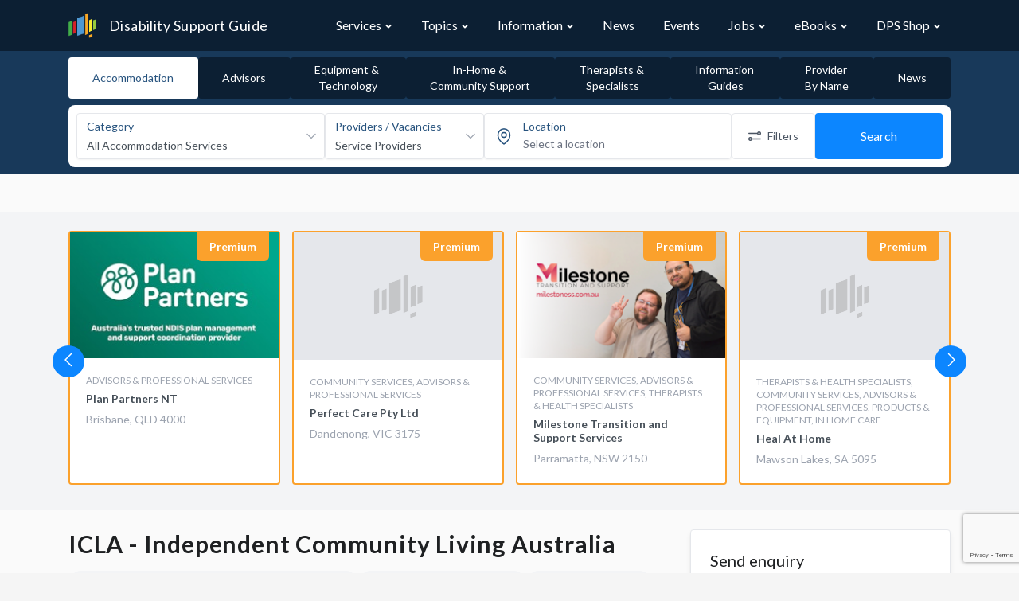

--- FILE ---
content_type: text/html; charset=UTF-8
request_url: https://www.disabilitysupportguide.com.au/profile/icla-independent-community-living-australia
body_size: 21044
content:
<!DOCTYPE html>
<html lang="en">
<head>
    <script>
        // Making available for Google Tag Manager
        dataLayer = [];
    </script>

            <script>
            dataLayer = [{
                profileLevel: 'Basic',
                profileId: '42190'
            }];
        </script>
    
    <!-- Google Tag Manager -->
        <script>(function(w,d,s,l,i){w[l]=w[l]||[];w[l].push({'gtm.start':
        new Date().getTime(),event:'gtm.js'});var f=d.getElementsByTagName(s)[0],
        j=d.createElement(s),dl=l!='dataLayer'?'&l='+l:'';j.async=true;j.src=
        'https://www.googletagmanager.com/gtm.js?id='+i+dl+ '&gtm_cookies_win=x';f.parentNode.insertBefore(j,f);
        })(window,document,'script','dataLayer','GTM-NWM5VQ8');</script>
        <!-- End Google Tag Manager -->

    <!-- Hotjar Tracking Code for https://www.disabilitysupportguide.com.au -->
<script>
    (function(h,o,t,j,a,r){
        h.hj=h.hj||function(){(h.hj.q=h.hj.q||[]).push(arguments)};
        h._hjSettings={hjid:1079932,hjsv:6};
        a=o.getElementsByTagName('head')[0];
        r=o.createElement('script');r.async=1;
        r.src=t+h._hjSettings.hjid+j+h._hjSettings.hjsv;
        a.appendChild(r);
    })(window,document,'https://static.hotjar.com/c/hotjar-','.js?sv=');
</script>
    <script>
        window.process = window.process || {};
        window.process.env = window.process.env || {};
        window.process.env.APP_ENV = "production";
        window.process.env.SENTRY_JS_DSN = "https://5ac268c08d534e35a695a2c23a8ee099@o530289.ingest.sentry.io/5649598";
        window.process.env.SENTRY_JS_ENABLED = "1";
        window.process.env.RECAPTCHA_SITE_KEY = "6LfY41MUAAAAAJUZWd0Tv_WVTZhS3hDApFt59kK6";
        window.process.env.MAPBOX_KEY = "pk.eyJ1IjoiZHBzLXB1YiIsImEiOiJja2ticjhxZ28wN2k4MnZvbDFrYzYwOW5vIn0.Ufpu0mcL7wXkfEetRiUcOQ";
        window.process.env.INTERACTION_TRACKER_API = "https://analytics.dps.com.au/api/v1/log";
        window.process.env.NDG_API_URL = "https://www.disabilitysupportguide.com.au/api";
        window.process.env.NDG_API_V3_HOST = "https://www.disabilitysupportguide.com.au/api/v3";
        window.process.env.imgix_host = "dps.imgix.net";
        window.process.env.MEILISEARCH_HOST = "https://meilisearch-01.dps.com.au";
        window.process.env.MEILISEARCH_KEY = "62ef2121815deaee60cae7ddeeca23f34dd99f100365dbcade947f6e71e19655";

        window.process.env.GOOGLE_ADS = {};

                    window.process.env.GOOGLE_ADS["tac-article-banner"] = {"slot_id":7660582655,"width":"100%","height":"90px","min_width":"728px","max_width":"728px","format":"rectangle"};
                    window.process.env.GOOGLE_ADS["leaderboard"] = {"slot_id":5125047446,"width":"100%","height":"90px","min_width":"728px","max_width":"728px","format":"horizontal"};
                    window.process.env.GOOGLE_ADS["tile"] = {"slot_id":5125047446,"width":"100%","height":"230px","min_width":"165px","max_width":"165px","format":"auto"};
                    window.process.env.GOOGLE_ADS["skyscraper"] = {"slot_id":5125047446,"width":"100%","height":"640px","min_width":"165px","max_width":"165px","format":"vertical"};
        
        window.searchStructureLocalStorageKey = "profile-search-structure-0c138a566e2725aabb7ba66ab1ea9866";
    </script>

    <link rel="preload" as="image" href="https://dsg.imgix.net/general/hero-background.jpg?size=max&auto=format&q=80&ixlib=imgixjs-3.6.1">

    
    <link href="https://fonts.googleapis.com/css?family=Lato:300,400,700" rel="stylesheet">

    
    <script src="https://kit.fontawesome.com/39f0d61c72.js" crossorigin="anonymous" data-search-pseudo-elements data-observe-mutations defer></script>

    
    <script src="https://cdnjs.cloudflare.com/ajax/libs/jquery/3.3.1/jquery.min.js"></script>

    <meta charset="utf-8">
<meta http-equiv="X-UA-Compatible" content="IE=edge">
<meta name="viewport" content="width=device-width, initial-scale=1">
<meta name="csrf-token" content="rNG3Rgc5ZjSbuZvkrji4RNnJbo6jtAPOhnuTIwZa">
<meta name="coverage" content="Australia">

<title>ICLA - Independent Community Living Australia | Disability Support Guide</title>
<meta name="description" content="Provider in Surry Hills, NSW 2010. At ICLA we understand that recovery is a personal process which includes stable housing, supports to live independently and opportunities to learn new recovery-oriented behaviours, ICLA can offer you support in a number of areas, including *Homes and housing:* as having somewhere safe">


<meta property="og:type" content="website">
<meta property="og:locale" content="en_AU">
<meta property="og:title" content="ICLA - Independent Community Living Australia | Disability Support Guide">
<meta property="og:site_name" content="Disability Support Guide">
<meta property="og:description" content="Provider in Surry Hills, NSW 2010. At ICLA we understand that recovery is a personal process which includes stable housing, supports to live independently and opportunities to learn new recovery-oriented behaviours, ICLA can offer you support in a number of areas, including *Homes and housing:* as having somewhere safe">
<meta property="og:url" content="https://www.disabilitysupportguide.com.au/profile/icla-independent-community-living-australia">
<meta property="og:image" content="https://www.disabilitysupportguide.com.au/img/logos/dsg-logo-large.png">


<meta name="facebook-domain-verification" content="tj23m9agazdshieo6enr46y79cbux1" />



<meta name="twitter:site" content="@TalkDisability_">
<meta name="twitter:creator" content="@TalkDisability_">
<meta name="twitter:card" content="summary_large_image">
<meta name="twitter:title" content="ICLA - Independent Community Living Australia | Disability Support Guide">
<meta name="twitter:description" content="Provider in Surry Hills, NSW 2010. At ICLA we understand that recovery is a personal process which includes stable housing, supports to live independently and opportunities to learn new recovery-oriented behaviours, ICLA can offer you support in a number of areas, including *Homes and housing:* as having somewhere safe">
<meta name="twitter:url" content="https://www.disabilitysupportguide.com.au/profile/icla-independent-community-living-australia">
<meta name="twitter:image" content="https://www.disabilitysupportguide.com.au/img/logos/dsg-logo-large.png">


<meta property="ix:host" content="dps.imgix.net">
<meta property="ix:useHttps" content="true">

<!-- Disable automatic detection and formatting of possible phone numbers -->
<meta name="format-detection" content="telephone=no">

<!-- The name of the application running in the web page. -->
<meta name="application-name" content="Disability Support Guide">

<!-- Add to Home Screen iOS -->
<meta name="apple-mobile-web-app-capable" content="yes">
<meta name="apple-mobile-web-app-status-bar-style" content="default">
<meta name="apple-mobile-web-app-title" content="Disability Support Guide">

<!-- Add to home screen Chrome-->
<meta name="mobile-web-app-capable" content="yes">

<!-- theme color for android -->
<meta name="theme-color" content="#1D62F0"> <!-- TODO: update theme colour? -->

<!-- Windows IE Specific -->
<meta http-equiv="cleartype" content="on">
<meta name="skype_toolbar" content="skype_toolbar_parser_compatible">

<!-- Disable link highlighting on IE 10 on Windows Phone (https://blogs.windows.com/buildingapps/2012/11/15/adapting-your-webkit-optimized-site-for-internet-explorer-10/) -->
<meta name="msapplication-tap-highlight" content="no">

<!-- For IE 10 and below -->
<!-- No link, just place a file called favicon.ico in the root directory -->
<!-- favicon -->
<link rel="apple-touch-icon" sizes="57x57" href="https://www.disabilitysupportguide.com.au/img/favicons/apple-touch-icon-57x57.png">
<link rel="apple-touch-icon" sizes="60x60" href="https://www.disabilitysupportguide.com.au/img/favicons/apple-touch-icon-60x60.png">
<link rel="apple-touch-icon" sizes="72x72" href="https://www.disabilitysupportguide.com.au/img/favicons/apple-touch-icon-72x72.png">
<link rel="apple-touch-icon" sizes="76x76" href="https://www.disabilitysupportguide.com.au/img/favicons/apple-touch-icon-76x76.png">
<link rel="apple-touch-icon" sizes="114x114" href="https://www.disabilitysupportguide.com.au/img/favicons/apple-touch-icon-114x114.png">
<link rel="apple-touch-icon" sizes="120x120" href="https://www.disabilitysupportguide.com.au/img/favicons/apple-touch-icon-120x120.png">
<link rel="apple-touch-icon" sizes="144x144" href="https://www.disabilitysupportguide.com.au/img/favicons/apple-touch-icon-144x144.png">
<link rel="apple-touch-icon" sizes="152x152" href="https://www.disabilitysupportguide.com.au/img/favicons/apple-touch-icon-152x152.png">
<link rel="apple-touch-icon" sizes="180x180" href="https://www.disabilitysupportguide.com.au/img/favicons/apple-touch-icon-180x180.png">
<link rel="icon" type="image/png" sizes="32x32" href="https://www.disabilitysupportguide.com.au/img/favicons/favicon-32x32.png">
<link rel="icon" type="image/png" sizes="16x16" href="https://www.disabilitysupportguide.com.au/img/favicons/favicon-16x16.png">
<link rel="shortcut icon" href="https://www.disabilitysupportguide.com.au/img/favicons/favicon.ico">
<!-- /favicon -->



    <link rel="canonical" href="https://www.disabilitysupportguide.com.au/profile/icla-independent-community-living-australia">






    
    <link rel="preload" as="style" href="https://www.disabilitysupportguide.com.au/build/assets/theme-DiRGVFr0.css" /><link rel="preload" as="style" href="https://www.disabilitysupportguide.com.au/build/assets/app-C802sDgI.css" /><link rel="preload" as="style" href="https://www.disabilitysupportguide.com.au/build/assets/app-DkNjfppK.css" /><link rel="modulepreload" href="https://www.disabilitysupportguide.com.au/build/assets/app-D6CkAxNm.js" /><link rel="stylesheet" href="https://www.disabilitysupportguide.com.au/build/assets/theme-DiRGVFr0.css" data-navigate-track="reload" /><link rel="stylesheet" href="https://www.disabilitysupportguide.com.au/build/assets/app-C802sDgI.css" data-navigate-track="reload" /><link rel="stylesheet" href="https://www.disabilitysupportguide.com.au/build/assets/app-DkNjfppK.css" data-navigate-track="reload" /><script type="module" src="https://www.disabilitysupportguide.com.au/build/assets/app-D6CkAxNm.js" data-navigate-track="reload"></script>
    <script async src="//pagead2.googlesyndication.com/pagead/js/adsbygoogle.js"></script>
<script>
    (adsbygoogle = window.adsbygoogle || []).push({
        google_ad_client: "ca-pub-3226058244284042",
        enable_page_level_ads: true
    });
    window.onload = function() {
        window.blocked_google_ads = false;

        setTimeout(function() {
            var ad = document.querySelector("ins.adsbygoogle");
            if (ad && ad.innerHTML.replace(/\s/g, "").length == 0) {
                window.blocked_google_ads = true;
            }
        }, 2000);
    };
</script>

    <!-- Livewire Styles --><style >[wire\:loading][wire\:loading], [wire\:loading\.delay][wire\:loading\.delay], [wire\:loading\.inline-block][wire\:loading\.inline-block], [wire\:loading\.inline][wire\:loading\.inline], [wire\:loading\.block][wire\:loading\.block], [wire\:loading\.flex][wire\:loading\.flex], [wire\:loading\.table][wire\:loading\.table], [wire\:loading\.grid][wire\:loading\.grid], [wire\:loading\.inline-flex][wire\:loading\.inline-flex] {display: none;}[wire\:loading\.delay\.none][wire\:loading\.delay\.none], [wire\:loading\.delay\.shortest][wire\:loading\.delay\.shortest], [wire\:loading\.delay\.shorter][wire\:loading\.delay\.shorter], [wire\:loading\.delay\.short][wire\:loading\.delay\.short], [wire\:loading\.delay\.default][wire\:loading\.delay\.default], [wire\:loading\.delay\.long][wire\:loading\.delay\.long], [wire\:loading\.delay\.longer][wire\:loading\.delay\.longer], [wire\:loading\.delay\.longest][wire\:loading\.delay\.longest] {display: none;}[wire\:offline][wire\:offline] {display: none;}[wire\:dirty]:not(textarea):not(input):not(select) {display: none;}:root {--livewire-progress-bar-color: #2299dd;}[x-cloak] {display: none !important;}[wire\:cloak] {display: none !important;}</style>
    </head>

<body>
<!-- Google Tag Manager (noscript) -->
<noscript><iframe src="https://www.googletagmanager.com/ns.html?id=GTM-NWM5VQ8&gtm_cookies_win=x"
height="0" width="0" style="display:none;visibility:hidden"></iframe></noscript>
<!-- End Google Tag Manager (noscript) -->


<div class="application">
    <nav id="navbar"
     x-data="{
        navItems: [{&quot;name&quot;:&quot;Services&quot;,&quot;url&quot;:&quot;https:\/\/www.disabilitysupportguide.com.au\/services&quot;,&quot;slug&quot;:&quot;services&quot;,&quot;isOpen&quot;:false,&quot;children&quot;:[[{&quot;name&quot;:&quot;Accommodation \/ Housing&quot;,&quot;description&quot;:&quot;&quot;,&quot;url&quot;:&quot;https:\/\/www.disabilitysupportguide.com.au\/services\/accommodation&quot;,&quot;icon&quot;:&quot;&quot;},{&quot;name&quot;:&quot;Advisors&quot;,&quot;description&quot;:&quot;&quot;,&quot;url&quot;:&quot;https:\/\/www.disabilitysupportguide.com.au\/services\/advisors&quot;,&quot;icon&quot;:&quot;&quot;},{&quot;name&quot;:&quot;Equipment and Technology&quot;,&quot;description&quot;:&quot;&quot;,&quot;url&quot;:&quot;https:\/\/www.disabilitysupportguide.com.au\/services\/equipment-and-technology&quot;,&quot;icon&quot;:&quot;&quot;},{&quot;name&quot;:&quot;In-Home and Community Support&quot;,&quot;description&quot;:&quot;&quot;,&quot;url&quot;:&quot;https:\/\/www.disabilitysupportguide.com.au\/services\/in-home-and-community-support&quot;,&quot;icon&quot;:&quot;&quot;},{&quot;name&quot;:&quot;Mental Health&quot;,&quot;description&quot;:&quot;&quot;,&quot;url&quot;:&quot;https:\/\/www.disabilitysupportguide.com.au\/services\/mental-health&quot;,&quot;icon&quot;:&quot;&quot;},{&quot;name&quot;:&quot;Therapists and Specialists&quot;,&quot;description&quot;:&quot;&quot;,&quot;url&quot;:&quot;https:\/\/www.disabilitysupportguide.com.au\/services\/therapists-and-specialists&quot;,&quot;icon&quot;:&quot;&quot;}],[{&quot;name&quot;:&quot;Aged Care Guide&quot;,&quot;description&quot;:&quot;&quot;,&quot;url&quot;:&quot;https:\/\/www.agedcareguide.com.au\/&quot;,&quot;icon&quot;:&quot;&quot;}],[{&quot;name&quot;:&quot;NDIS Providers&quot;,&quot;description&quot;:&quot;&quot;,&quot;url&quot;:&quot;\/downloads\/ndis-providers&quot;,&quot;icon&quot;:&quot;&quot;}],[{&quot;name&quot;:&quot;All Categories&quot;,&quot;description&quot;:&quot;&quot;,&quot;url&quot;:&quot;https:\/\/www.disabilitysupportguide.com.au\/services&quot;,&quot;icon&quot;:&quot;&quot;}]]},{&quot;name&quot;:&quot;Topics&quot;,&quot;url&quot;:&quot;https:\/\/www.disabilitysupportguide.com.au\/topics&quot;,&quot;slug&quot;:&quot;topics&quot;,&quot;isOpen&quot;:false,&quot;children&quot;:[[{&quot;name&quot;:&quot;Accessible travel&quot;,&quot;description&quot;:&quot;&quot;,&quot;url&quot;:&quot;https:\/\/www.disabilitysupportguide.com.au\/topics\/accessible-travel&quot;,&quot;icon&quot;:&quot;&quot;},{&quot;name&quot;:&quot;Accommodation&quot;,&quot;description&quot;:&quot;&quot;,&quot;url&quot;:&quot;https:\/\/www.disabilitysupportguide.com.au\/topics\/accommodation&quot;,&quot;icon&quot;:&quot;&quot;},{&quot;name&quot;:&quot;Autism&quot;,&quot;description&quot;:&quot;&quot;,&quot;url&quot;:&quot;https:\/\/www.disabilitysupportguide.com.au\/topics\/autism&quot;,&quot;icon&quot;:&quot;&quot;},{&quot;name&quot;:&quot;Down syndrome&quot;,&quot;description&quot;:&quot;&quot;,&quot;url&quot;:&quot;https:\/\/www.disabilitysupportguide.com.au\/topics\/down-syndrome&quot;,&quot;icon&quot;:&quot;&quot;},{&quot;name&quot;:&quot;Early intervention&quot;,&quot;description&quot;:&quot;&quot;,&quot;url&quot;:&quot;https:\/\/www.disabilitysupportguide.com.au\/topics\/early-intervention&quot;,&quot;icon&quot;:&quot;&quot;},{&quot;name&quot;:&quot;Education&quot;,&quot;description&quot;:&quot;&quot;,&quot;url&quot;:&quot;https:\/\/www.disabilitysupportguide.com.au\/topics\/education&quot;,&quot;icon&quot;:&quot;&quot;},{&quot;name&quot;:&quot;Employment and disability&quot;,&quot;description&quot;:&quot;&quot;,&quot;url&quot;:&quot;https:\/\/www.disabilitysupportguide.com.au\/topics\/employment-disability&quot;,&quot;icon&quot;:&quot;&quot;},{&quot;name&quot;:&quot;Equipment &amp; Technology&quot;,&quot;description&quot;:&quot;&quot;,&quot;url&quot;:&quot;https:\/\/www.disabilitysupportguide.com.au\/topics\/equipment-technology&quot;,&quot;icon&quot;:&quot;&quot;},{&quot;name&quot;:&quot;Finance&quot;,&quot;description&quot;:&quot;&quot;,&quot;url&quot;:&quot;https:\/\/www.disabilitysupportguide.com.au\/topics\/finance&quot;,&quot;icon&quot;:&quot;&quot;},{&quot;name&quot;:&quot;Health and well-being&quot;,&quot;description&quot;:&quot;&quot;,&quot;url&quot;:&quot;https:\/\/www.disabilitysupportguide.com.au\/topics\/health-and-wellbeing&quot;,&quot;icon&quot;:&quot;&quot;},{&quot;name&quot;:&quot;Mental Health Options&quot;,&quot;description&quot;:&quot;&quot;,&quot;url&quot;:&quot;https:\/\/www.disabilitysupportguide.com.au\/topics\/mental-health-options&quot;,&quot;icon&quot;:&quot;&quot;},{&quot;name&quot;:&quot;Plan Management&quot;,&quot;description&quot;:&quot;&quot;,&quot;url&quot;:&quot;https:\/\/www.disabilitysupportguide.com.au\/topics\/plan-management&quot;,&quot;icon&quot;:&quot;&quot;},{&quot;name&quot;:&quot;Sport &amp; Recreation&quot;,&quot;description&quot;:&quot;&quot;,&quot;url&quot;:&quot;https:\/\/www.disabilitysupportguide.com.au\/topics\/sport-recreation&quot;,&quot;icon&quot;:&quot;&quot;},{&quot;name&quot;:&quot;Support Coordination&quot;,&quot;description&quot;:&quot;&quot;,&quot;url&quot;:&quot;https:\/\/www.disabilitysupportguide.com.au\/topics\/support-coordination&quot;,&quot;icon&quot;:&quot;&quot;},{&quot;name&quot;:&quot;User Stories&quot;,&quot;description&quot;:&quot;&quot;,&quot;url&quot;:&quot;https:\/\/www.disabilitysupportguide.com.au\/topics\/user-stories&quot;,&quot;icon&quot;:&quot;&quot;},{&quot;name&quot;:&quot;Working in the Disability Sector&quot;,&quot;description&quot;:&quot;&quot;,&quot;url&quot;:&quot;https:\/\/www.disabilitysupportguide.com.au\/topics\/education-and-training-1&quot;,&quot;icon&quot;:&quot;&quot;}],[{&quot;name&quot;:&quot;All Topics&quot;,&quot;description&quot;:&quot;&quot;,&quot;url&quot;:&quot;https:\/\/www.disabilitysupportguide.com.au\/topics&quot;,&quot;icon&quot;:&quot;&quot;}]]},{&quot;name&quot;:&quot;Information&quot;,&quot;url&quot;:&quot;https:\/\/www.disabilitysupportguide.com.au\/information\/all&quot;,&quot;slug&quot;:&quot;information&quot;,&quot;isOpen&quot;:false,&quot;children&quot;:[[{&quot;name&quot;:&quot;What is the NDIS?&quot;,&quot;description&quot;:&quot;&quot;,&quot;url&quot;:&quot;https:\/\/www.disabilitysupportguide.com.au\/information\/article\/what-is-the-ndis&quot;,&quot;icon&quot;:&quot;&quot;},{&quot;name&quot;:&quot;I have been approved for NDIS funding - what next?&quot;,&quot;description&quot;:&quot;&quot;,&quot;url&quot;:&quot;https:\/\/www.disabilitysupportguide.com.au\/information\/article\/i-have-ndis-funding-what-now&quot;,&quot;icon&quot;:&quot;&quot;},{&quot;name&quot;:&quot;I do not have NDIS funding&quot;,&quot;description&quot;:&quot;&quot;,&quot;url&quot;:&quot;https:\/\/www.disabilitysupportguide.com.au\/information\/article\/i-dont-have-ndis-funding&quot;,&quot;icon&quot;:&quot;&quot;},{&quot;name&quot;:&quot;NDIS partners&quot;,&quot;description&quot;:&quot;&quot;,&quot;url&quot;:&quot;https:\/\/www.disabilitysupportguide.com.au\/information\/article\/ndis-partners&quot;,&quot;icon&quot;:&quot;&quot;}],[{&quot;name&quot;:&quot;NDIS useful numbers&quot;,&quot;description&quot;:&quot;&quot;,&quot;url&quot;:&quot;https:\/\/www.disabilitysupportguide.com.au\/information\/ndis-useful-numbers&quot;,&quot;icon&quot;:&quot;&quot;}],[{&quot;name&quot;:&quot;NDIS Terms and Definitions&quot;,&quot;description&quot;:&quot;&quot;,&quot;url&quot;:&quot;https:\/\/www.disabilitysupportguide.com.au\/information\/terms-and-definitions&quot;,&quot;icon&quot;:&quot;&quot;}],[{&quot;name&quot;:&quot;All Information Articles&quot;,&quot;description&quot;:&quot;&quot;,&quot;url&quot;:&quot;https:\/\/www.disabilitysupportguide.com.au\/information\/all&quot;,&quot;icon&quot;:&quot;&quot;}]]},{&quot;name&quot;:&quot;News&quot;,&quot;url&quot;:&quot;https:\/\/www.disabilitysupportguide.com.au\/talking-disability&quot;,&quot;slug&quot;:&quot;talking-disability&quot;,&quot;isOpen&quot;:false,&quot;children&quot;:[]},{&quot;name&quot;:&quot;Events&quot;,&quot;url&quot;:&quot;https:\/\/www.disabilitysupportguide.com.au\/events&quot;,&quot;slug&quot;:&quot;events&quot;,&quot;isOpen&quot;:false,&quot;children&quot;:[]},{&quot;name&quot;:&quot;Jobs&quot;,&quot;url&quot;:&quot;https:\/\/www.disabilitysupportguide.com.au\/jobs&quot;,&quot;slug&quot;:&quot;jobs&quot;,&quot;isOpen&quot;:false,&quot;children&quot;:[[{&quot;name&quot;:&quot;Disability Support Jobs&quot;,&quot;url&quot;:&quot;https:\/\/www.disabilitysupportguide.com.au\/jobs&quot;},{&quot;name&quot;:&quot;Allied Health Jobs&quot;,&quot;url&quot;:&quot;https:\/\/www.disabilitysupportguide.com.au\/jobs\/allied-health-jobs&quot;},{&quot;name&quot;:&quot;Management and Administration Jobs&quot;,&quot;url&quot;:&quot;https:\/\/www.disabilitysupportguide.com.au\/jobs\/management-and-administration-jobs&quot;}]]},{&quot;name&quot;:&quot;eBooks&quot;,&quot;url&quot;:&quot;https:\/\/www.disabilitysupportguide.com.au\/topics\/digital-publications&quot;,&quot;slug&quot;:&quot;digital-publications&quot;,&quot;isOpen&quot;:false,&quot;children&quot;:[[{&quot;name&quot;:&quot;Disability Support Guide&quot;,&quot;description&quot;:&quot;&quot;,&quot;url&quot;:&quot;https:\/\/www.disabilitysupportguide.com.au\/topics\/digital-publications#dps-guide-to-disability-support&quot;,&quot;icon&quot;:&quot;&quot;},{&quot;name&quot;:&quot;Aged Care Guide&quot;,&quot;description&quot;:&quot;&quot;,&quot;url&quot;:&quot;https:\/\/www.disabilitysupportguide.com.au\/topics\/digital-publications#dps-guide-to-aged-care&quot;,&quot;icon&quot;:&quot;&quot;},{&quot;name&quot;:&quot;Support at Home Guide&quot;,&quot;description&quot;:&quot;&quot;,&quot;url&quot;:&quot;https:\/\/www.disabilitysupportguide.com.au\/topics\/digital-publications#support-at-home-guides&quot;,&quot;icon&quot;:&quot;&quot;},{&quot;name&quot;:&quot;Your Retirement Living&quot;,&quot;description&quot;:&quot;&quot;,&quot;url&quot;:&quot;https:\/\/www.disabilitysupportguide.com.au\/topics\/digital-publications#dps-guide-to-retirement-living&quot;,&quot;icon&quot;:&quot;&quot;}],[{&quot;name&quot;:&quot;Provider List PDFs&quot;,&quot;description&quot;:&quot;&quot;,&quot;url&quot;:&quot;https:\/\/www.disabilitysupportguide.com.au\/downloads\/ndis-providers&quot;,&quot;icon&quot;:&quot;&quot;}]]},{&quot;name&quot;:&quot;DPS Shop&quot;,&quot;url&quot;:&quot;https:\/\/shop.dps.com.au&quot;,&quot;slug&quot;:&quot;dps-shop&quot;,&quot;isOpen&quot;:false,&quot;children&quot;:[[{&quot;name&quot;:&quot;Visit DPS Shop&quot;,&quot;description&quot;:&quot;&quot;,&quot;url&quot;:&quot;https:\/\/shop.dps.com.au&quot;,&quot;icon&quot;:&quot;&quot;},{&quot;name&quot;:&quot;About DPS Shop&quot;,&quot;description&quot;:&quot;&quot;,&quot;url&quot;:&quot;https:\/\/www.disabilitysupportguide.com.au\/topics\/dps-shop&quot;,&quot;icon&quot;:&quot;&quot;}]]}],
        path: 'profile/icla-independent-community-living-australia',
        isModalOpen: false,
        openDropdown(item) {
            item.isOpen = true;
        },
        closeDropdown(item) {
            item.isOpen = false;
        },
        toggleDropdown(item) {
            item.isOpen = !item.isOpen;
        },
        closeAllDropdowns() {
            for (let item of this.navItems) {
                item.isOpen = false;
            }
        },
        toggleModal() {
            this.closeAllDropdowns();
            const body = document.getElementsByTagName('body')[0];

            if (!this.isModalOpen) {
                body.classList.add('tw-overflow-hidden');
            } else {
                body.classList.remove('tw-overflow-hidden');
            }

            this.isModalOpen = !this.isModalOpen;
        },
    }"
     class="tw-bg-dsg" x-bind:class="{ 'tw-fixed xl:tw-static tw-top-0 tw-z-30 tw-w-full': isModalOpen }">
    <div class="container tw-mx-auto">
        <div class="tw-relative tw-flex tw-items-center tw-justify-between tw-h-16">
            <div class="tw-absolute tw-inset-y-0 tw-right-0 tw-flex tw-items-center xl:tw-hidden">
                <div
                    x-on:click="toggleModal"
                    class="tw-cursor-pointer tw-inline-flex tw-items-center tw-justify-center tw-rounded-md tw-text-gray-400 hover:tw-text-white"
                    aria-controls="mobile-menu"
                    aria-expanded="false"
                >
                    <span class="sr-only">Open main menu</span>
                    <template x-if="!isModalOpen">
                        <svg
                            class="tw-h-6 tw-w-6 tw-block"
                            xmlns="http://www.w3.org/2000/svg"
                            fill="none"
                            viewBox="0 0 24 24"
                            stroke="currentColor"
                            aria-hidden="true"
                        >
                            <path
                                stroke-linecap="round"
                                stroke-linejoin="round"
                                stroke-width="2"
                                d="M4 6h16M4 12h16M4 18h16"
                            ></path>
                        </svg>
                    </template>
                    <template x-if="isModalOpen">
                        <svg
                            class="tw-h-6 tw-w-6 tw-block"
                            xmlns="http://www.w3.org/2000/svg"
                            fill="none"
                            viewBox="0 0 24 24"
                            stroke="currentColor"
                            aria-hidden="true"
                        >
                            <path
                                stroke-linecap="round"
                                stroke-linejoin="round"
                                stroke-width="2"
                                d="M6 18L18 6M6 6l12 12"
                            ></path>
                        </svg>
                    </template>
                </div>
            </div>
            <div class="tw-flex-1 tw-flex tw-items-center">
                <a href="/" class="tw-relative tw-flex-shrink-0 tw-flex tw-items-center">
                    
                    <img class="tw-h-8 tw-w-auto" src="/img/logos/dsg-logo.png" alt="DSG Logo" width="50"/>
                    <span class="tw-hidden sm:tw-block tw-text-white tw-font-normal tw-text-lg tw-tracking-wide tw-ml-4">
                        Disability Support Guide
                    </span>
                </a>
            </div>
            <div
                class="tw-hidden xl:tw-block tw-inset-y-0 tw-right-0 tw-pr-2 sm:tw-static sm:tw-inset-auto sm:tw-ml-6 sm:tw-pr-0"
            >
                <div class="tw-flex tw-space-x-3">
                    <template
                        x-for="(item, index) in navItems"
                        x-bind:key="index"
                    >
                        <div  class="tw-group tw-relative"
                              @mouseover="openDropdown(item)"
                              @mouseleave="closeDropdown(item)">
                            <div class="tw-py-5">
                                <div class="tw-flex tw-items-baseline tw-px-3">
                                    <a
                                        x-bind:href="item['url']"
                                        class="tw-block tw-whitespace-nowrap tw-text-base tw-font-normal group-hover:tw-text-blue-brightest"
                                        x-bind:class="path.startsWith(item['slug']) ? 'tw-text-blue-brighter' : 'tw-text-white'"
                                        x-text="item['name']"
                                    >
                                    </a>
                                    <template x-if="item['children'].length">
                                        <div class="tw-flex tw-items-center">
                                            <svg
                                                xmlns="http://www.w3.org/2000/svg"
                                                class="group-hover:tw-rotate-180 tw-transform tw-transition tw-ease-in-out tw-text-gray-300 tw-ml-1 tw-h-2.5 tw-w-2.5 group-hover:tw-text-blue-brightest"
                                                x-bind:class="
                                                path.startsWith(item['slug'])
                                                    ? 'tw-text-blue-brighter'
                                                    : 'tw-text-white'
                                            "
                                                fill="none"
                                                viewBox="0 0 24 24"
                                                stroke="currentColor"
                                                stroke-width="4"
                                            >
                                                <path stroke-linecap="round" stroke-linejoin="round" d="M19 9l-7 7-7-7"/>
                                            </svg>
                                        </div>
                                    </template>
                                </div>
                            </div>

                            <template x-if="item['children'].length && item.isOpen">
                                <div
                                    id="dropdownNavbar"
                                    x-data="{ show: false }"
                                    x-init="$nextTick(() => { show = true })"
                                    x-show="show"
                                    x-transition:enter="tw-transition tw-duration-300"
                                    x-transition:enter-start="tw-opacity-0 tw-translate-y-[-5px]"
                                    x-transition:enter-end="tw-opacity-100 tw-translate-y-0"
                                    class="tw-w-max tw-top-full tw-py-3 tw-absolute group-hover:tw-block tw-z-30 tw-font-normal tw-bg-white tw-rounded-b tw-border-t-4 tw-border-blue-bright tw-border-solid tw-divide-y tw-divide-gray-100 tw-shadow-lg tw-border-0"
                                >
                                    <ul
                                        class="pl-12 tw-py-1 tw-text-base tw-text-gray-700 tw-list-none tw-pl-0"
                                        aria-labelledby="dropdownLargeButton"
                                    >
                                        <template x-for="(dropdownSection, dropdownSectionIndex) in item['children']"
                                                  x-bind:key="dropdownSectionIndex">
                                            <li
                                            >
                                                <template
                                                    x-for="(dropdownItem, dropdownItemIndex) in dropdownSection"
                                                    x-bind:key="dropdownItemIndex"
                                                >
                                                    <a
                                                        x-bind:href="dropdownItem['url']"
                                                        class="tw-text-gray-600 hover:tw-text-gray-800 w-whitespace-nowrap tw-block tw-py-2 tw-px-6 hover:tw-bg-gray-100"
                                                        x-text="dropdownItem['name']"
                                                    >
                                                    </a>
                                                    <template x-if="index == item['children'].length - 1" >
                                                        <hr class="tw-my-2"/>
                                                    </template>
                                                </template>
                                            </li>
                                        </template>
                                    </ul>
                                </div>
                            </template>
                        </div>
                    </template>
                </div>
            </div>
        </div>
    </div>

    <!-- Modal -->
    <template x-if="isModalOpen">
        <div
            class="tw-fixed tw-h-full tw-py-5 tw-w-full tw-bg-dsg tw-pb-28 tw-z-50 tw-overflow-auto tw-bg-opacity-95"
        >
            <div class="container tw-mx-auto">
                <ul class="tw-ml-0 tw-pl-0 tw-list-none tw-space-y-10">
                    <template x-for="(item, index) in navItems" x-bind:key="index">
                        <li class="tw-group tw-relative">
                            <div>
                                <div class="tw-flex">
                                    <a
                                        x-bind:href="item['url']"
                                        class="tw-text-gray-300 hover:tw-text-white tw-block tw-whitespace-nowrap tw-text-base tw-font-medium"
                                        x-text="item['name']"
                                    >
                                    </a>
                                    <template x-if="item['children'].length">
                                        <div
                                            @click="toggleDropdown(item)"
                                            class="tw-cursor-pointer tw-text-gray-300 hover:tw-text-white tw-flex tw-items-center tw-h-auto tw-flex-grow tw-justify-end"
                                        >
                                            <svg
                                                xmlns="http://www.w3.org/2000/svg"
                                                class="tw-transition tw-ease-in-out tw-ml-1 tw-h-5 tw-w-5"
                                                x-bind:class="{ 'tw-rotate-180 tw-transform ': item.isOpen }"
                                                fill="none"
                                                viewBox="0 0 24 24"
                                                stroke="currentColor"
                                                stroke-width="2"
                                            >
                                                <path stroke-linecap="round" stroke-linejoin="round"
                                                      d="M19 9l-7 7-7-7"/>
                                            </svg>
                                        </div>
                                    </template>
                                </div>
                            </div>
                            <template x-if="item['children'].length && item.isOpen">
                                <div
                                    class="tw-pt-2 tw-w-max tw-top-full group-hover:tw-block tw-z-20 tw-font-normal tw-divide-y tw-divide-gray-100"
                                >
                                    <ul
                                        class="tw-text-base tw-list-none tw-pl-0 tw-mt-3"
                                        aria-labelledby="dropdownLargeButton"
                                    >
                                        <template x-for="(dropdownSection, dropdownSectionindex) in item['children']"
                                                  x-bind:key="dropdownSectionindex">
                                            <li
                                            >
                                                <template
                                                    x-for="(dropdownItem, dropdownItemIndex) in dropdownSection"
                                                    x-bind:key="dropdownItemIndex"
                                                >
                                                    <a
                                                        x-bind:href="dropdownItem['url']"
                                                        class="tw-text-gray-300 hover:tw-text-white tw-whitespace-nowrap tw-block tw-py-2 tw-px-6"
                                                        x-text="dropdownItem['name']"
                                                    >
                                                    </a>
                                                </template>
                                            </li>
                                        </template>
                                    </ul>
                                </div>
                            </template>
                        </li>
                    </template>
                </ul>
            </div>
        </div>
    </template>
</nav>

    
            <div class="tw-bg-blue-darker">
            <div class="container">
                <div wire:snapshot="{&quot;data&quot;:{&quot;redirectOnSearch&quot;:true,&quot;activeForm&quot;:&quot;site-search.accommodation-form&quot;,&quot;forms&quot;:[[[{&quot;label&quot;:&quot;Accommodation&quot;,&quot;component&quot;:&quot;site-search.accommodation-form&quot;},{&quot;s&quot;:&quot;arr&quot;}],[{&quot;label&quot;:&quot;Advisors&quot;,&quot;component&quot;:&quot;site-search.advisors-form&quot;},{&quot;s&quot;:&quot;arr&quot;}],[{&quot;label&quot;:&quot;Equipment &amp; &lt;br\/&gt; Technology&quot;,&quot;component&quot;:&quot;site-search.equipment-and-technology-form&quot;},{&quot;s&quot;:&quot;arr&quot;}],[{&quot;label&quot;:&quot;In-Home &amp; &lt;br\/&gt; Community Support&quot;,&quot;component&quot;:&quot;site-search.in-home-and-community-support-form&quot;},{&quot;s&quot;:&quot;arr&quot;}],[{&quot;label&quot;:&quot;Therapists &amp; &lt;br\/&gt; Specialists&quot;,&quot;component&quot;:&quot;site-search.therapists-and-specialists-form&quot;},{&quot;s&quot;:&quot;arr&quot;}],[{&quot;label&quot;:&quot;Information  &lt;br\/&gt; Guides&quot;,&quot;component&quot;:&quot;site-search.information-guides-form&quot;},{&quot;s&quot;:&quot;arr&quot;}],[{&quot;label&quot;:&quot;Provider &lt;br\/&gt; By Name&quot;,&quot;component&quot;:&quot;site-search.provider-by-name-form&quot;},{&quot;s&quot;:&quot;arr&quot;}],[{&quot;label&quot;:&quot;News&quot;,&quot;component&quot;:&quot;site-search.news-form&quot;},{&quot;s&quot;:&quot;arr&quot;}]],{&quot;s&quot;:&quot;arr&quot;}]},&quot;memo&quot;:{&quot;id&quot;:&quot;UO7ShKG2J7GrCWCpUSI5&quot;,&quot;name&quot;:&quot;site-search.search-minified&quot;,&quot;path&quot;:&quot;profile\/icla-independent-community-living-australia&quot;,&quot;method&quot;:&quot;GET&quot;,&quot;children&quot;:{&quot;site-search.accommodation-form&quot;:[&quot;div&quot;,&quot;ieH10B5xvT03jBwU1xJW&quot;]},&quot;scripts&quot;:[],&quot;assets&quot;:[],&quot;errors&quot;:[],&quot;locale&quot;:&quot;en&quot;},&quot;checksum&quot;:&quot;83c0c5f6a1da50d22b5c8eef71b2731d43e8a14a49e56b679d6c28fcc89b85a7&quot;}" wire:effects="[]" wire:id="UO7ShKG2J7GrCWCpUSI5" class="tw-py-2">
    <div class="tw-hidden md:tw-block">
        <div class="tw-flex tw-gap-1 flex-wrap tw-relative tw-z-10 tw-mb-2">
            <!--[if BLOCK]><![endif]-->                <button
    wire:click="selectForm('site-search.accommodation-form')"
    class="tw-bg-white tw-text-blue-dark tw-flex-grow tw-basis-1/4 sm:tw-basis-1/5 lg:tw-basis-auto tw-justify-center tw-items-center md:tw-px-4 lg:tw-px-4 xl:tw-px-3 tw-py-1.5 tw-transition tw-duration-100 tw-ease-in-out tw-relative tw-border-none tw-cursor-pointer tw-rounded tw-group tw-min-w-0 tw-text-sm xl:tw-text-sm tw-font-medium tw-text-center focus:tw-z-10 hover:tw-no-underline">
    Accommodation
</button>
                            <button
    wire:click="selectForm('site-search.advisors-form')"
    class="tw-backdrop-blur-sm tw-bg-dsg hover:tw-bg-opacity-50 tw-text-white tw-flex-grow tw-basis-1/4 sm:tw-basis-1/5 lg:tw-basis-auto tw-justify-center tw-items-center md:tw-px-4 lg:tw-px-4 xl:tw-px-3 tw-py-1.5 tw-transition tw-duration-100 tw-ease-in-out tw-relative tw-border-none tw-cursor-pointer tw-rounded tw-group tw-min-w-0 tw-text-sm xl:tw-text-sm tw-font-medium tw-text-center focus:tw-z-10 hover:tw-no-underline">
    Advisors
</button>
                            <button
    wire:click="selectForm('site-search.equipment-and-technology-form')"
    class="tw-backdrop-blur-sm tw-bg-dsg hover:tw-bg-opacity-50 tw-text-white tw-flex-grow tw-basis-1/4 sm:tw-basis-1/5 lg:tw-basis-auto tw-justify-center tw-items-center md:tw-px-4 lg:tw-px-4 xl:tw-px-3 tw-py-1.5 tw-transition tw-duration-100 tw-ease-in-out tw-relative tw-border-none tw-cursor-pointer tw-rounded tw-group tw-min-w-0 tw-text-sm xl:tw-text-sm tw-font-medium tw-text-center focus:tw-z-10 hover:tw-no-underline">
    Equipment & <br/> Technology
</button>
                            <button
    wire:click="selectForm('site-search.in-home-and-community-support-form')"
    class="tw-backdrop-blur-sm tw-bg-dsg hover:tw-bg-opacity-50 tw-text-white tw-flex-grow tw-basis-1/4 sm:tw-basis-1/5 lg:tw-basis-auto tw-justify-center tw-items-center md:tw-px-4 lg:tw-px-4 xl:tw-px-3 tw-py-1.5 tw-transition tw-duration-100 tw-ease-in-out tw-relative tw-border-none tw-cursor-pointer tw-rounded tw-group tw-min-w-0 tw-text-sm xl:tw-text-sm tw-font-medium tw-text-center focus:tw-z-10 hover:tw-no-underline">
    In-Home & <br/> Community Support
</button>
                            <button
    wire:click="selectForm('site-search.therapists-and-specialists-form')"
    class="tw-backdrop-blur-sm tw-bg-dsg hover:tw-bg-opacity-50 tw-text-white tw-flex-grow tw-basis-1/4 sm:tw-basis-1/5 lg:tw-basis-auto tw-justify-center tw-items-center md:tw-px-4 lg:tw-px-4 xl:tw-px-3 tw-py-1.5 tw-transition tw-duration-100 tw-ease-in-out tw-relative tw-border-none tw-cursor-pointer tw-rounded tw-group tw-min-w-0 tw-text-sm xl:tw-text-sm tw-font-medium tw-text-center focus:tw-z-10 hover:tw-no-underline">
    Therapists & <br/> Specialists
</button>
                            <button
    wire:click="selectForm('site-search.information-guides-form')"
    class="tw-backdrop-blur-sm tw-bg-dsg hover:tw-bg-opacity-50 tw-text-white tw-flex-grow tw-basis-1/4 sm:tw-basis-1/5 lg:tw-basis-auto tw-justify-center tw-items-center md:tw-px-4 lg:tw-px-4 xl:tw-px-3 tw-py-1.5 tw-transition tw-duration-100 tw-ease-in-out tw-relative tw-border-none tw-cursor-pointer tw-rounded tw-group tw-min-w-0 tw-text-sm xl:tw-text-sm tw-font-medium tw-text-center focus:tw-z-10 hover:tw-no-underline">
    Information  <br/> Guides
</button>
                            <button
    wire:click="selectForm('site-search.provider-by-name-form')"
    class="tw-backdrop-blur-sm tw-bg-dsg hover:tw-bg-opacity-50 tw-text-white tw-flex-grow tw-basis-1/4 sm:tw-basis-1/5 lg:tw-basis-auto tw-justify-center tw-items-center md:tw-px-4 lg:tw-px-4 xl:tw-px-3 tw-py-1.5 tw-transition tw-duration-100 tw-ease-in-out tw-relative tw-border-none tw-cursor-pointer tw-rounded tw-group tw-min-w-0 tw-text-sm xl:tw-text-sm tw-font-medium tw-text-center focus:tw-z-10 hover:tw-no-underline">
    Provider <br/> By Name
</button>
                            <button
    wire:click="selectForm('site-search.news-form')"
    class="tw-backdrop-blur-sm tw-bg-dsg hover:tw-bg-opacity-50 tw-text-white tw-flex-grow tw-basis-1/4 sm:tw-basis-1/5 lg:tw-basis-auto tw-justify-center tw-items-center md:tw-px-4 lg:tw-px-4 xl:tw-px-3 tw-py-1.5 tw-transition tw-duration-100 tw-ease-in-out tw-relative tw-border-none tw-cursor-pointer tw-rounded tw-group tw-min-w-0 tw-text-sm xl:tw-text-sm tw-font-medium tw-text-center focus:tw-z-10 hover:tw-no-underline">
    News
</button>
            <!--[if ENDBLOCK]><![endif]-->
        </div>

        <div
            class="tw-border tw-border-input tw-bg-white tw-p-2.5 tw-w-full tw-z-10 tw-left-0 tw-relative tw-rounded-lg">
            <div wire:snapshot="{&quot;data&quot;:{&quot;categorySlug&quot;:&quot;accommodation&quot;,&quot;formProps&quot;:null,&quot;locationSlug&quot;:&quot;&quot;,&quot;providersOrVacancies&quot;:&quot;providers&quot;,&quot;distance&quot;:&quot;10&quot;,&quot;serviceDelivery&quot;:&quot;any&quot;,&quot;NDISRegistrationGroups&quot;:[[],{&quot;s&quot;:&quot;arr&quot;}],&quot;redirectOnSearch&quot;:true,&quot;defaultFields&quot;:[{&quot;locationSlug&quot;:&quot;&quot;,&quot;categorySlug&quot;:&quot;accommodation&quot;,&quot;providersOrVacancies&quot;:&quot;providers&quot;,&quot;distance&quot;:&quot;10&quot;,&quot;serviceDelivery&quot;:&quot;any&quot;,&quot;NDISRegistrationGroups&quot;:[[],{&quot;s&quot;:&quot;arr&quot;}]},{&quot;s&quot;:&quot;arr&quot;}],&quot;insideFiltersModal&quot;:false},&quot;memo&quot;:{&quot;id&quot;:&quot;ieH10B5xvT03jBwU1xJW&quot;,&quot;name&quot;:&quot;site-search.accommodation-form&quot;,&quot;path&quot;:&quot;profile\/icla-independent-community-living-australia&quot;,&quot;method&quot;:&quot;GET&quot;,&quot;children&quot;:{&quot;accommodationCategory&quot;:[&quot;div&quot;,&quot;3CHTKwBifUbhupCv9Yw8&quot;],&quot;vacancySelect&quot;:[&quot;div&quot;,&quot;Z0WhIdCFdMLru7U78ABR&quot;],&quot;locationSlug&quot;:[&quot;div&quot;,&quot;ENxiMzoozNsE6ExrHlf2&quot;]},&quot;scripts&quot;:[],&quot;assets&quot;:[],&quot;errors&quot;:[],&quot;locale&quot;:&quot;en&quot;},&quot;checksum&quot;:&quot;b95b07d2c84a90896536b9295dcbac0a94627b793953a7a19efc36ca1444658f&quot;}" wire:effects="[]" wire:id="ieH10B5xvT03jBwU1xJW" x-data>
    <!--[if BLOCK]><![endif]-->    <form
        class="tw-flex tw-items-stretch tw-divide-y lg:tw-divide-y-0 tw-gap-x-2 tw-gap-y-2 tw-flex-col lg:tw-flex-row" wire:submit="search"
    >
        <!--[if BLOCK]><![endif]-->    <div class="tw-flex-1">
        <div wire:snapshot="{&quot;data&quot;:{&quot;data&quot;:[[[{&quot;name&quot;:&quot;All Accommodation Services&quot;,&quot;value&quot;:&quot;accommodation&quot;},{&quot;s&quot;:&quot;arr&quot;}],[{&quot;name&quot;:&quot;24 Hour emergency&quot;,&quot;value&quot;:&quot;24-hour-emergency&quot;},{&quot;s&quot;:&quot;arr&quot;}],[{&quot;name&quot;:&quot;Housing&quot;,&quot;value&quot;:&quot;housing&quot;},{&quot;s&quot;:&quot;arr&quot;}],[{&quot;name&quot;:&quot;Long Term&quot;,&quot;value&quot;:&quot;long-term&quot;},{&quot;s&quot;:&quot;arr&quot;}],[{&quot;name&quot;:&quot;Shared Living&quot;,&quot;value&quot;:&quot;daily-tasks-shared-living&quot;},{&quot;s&quot;:&quot;arr&quot;}],[{&quot;name&quot;:&quot;Short Term&quot;,&quot;value&quot;:&quot;short-term&quot;},{&quot;s&quot;:&quot;arr&quot;}],[{&quot;name&quot;:&quot;Short term respite&quot;,&quot;value&quot;:&quot;short-term-respite&quot;},{&quot;s&quot;:&quot;arr&quot;}],[{&quot;name&quot;:&quot;Specialist Disability Accommodation (SDA)&quot;,&quot;value&quot;:&quot;specialist-disability-accommodation&quot;},{&quot;s&quot;:&quot;arr&quot;}],[{&quot;name&quot;:&quot;Supported Independent Living&quot;,&quot;value&quot;:&quot;supported-independent-living&quot;},{&quot;s&quot;:&quot;arr&quot;}],[{&quot;name&quot;:&quot;Tenancy&quot;,&quot;value&quot;:&quot;tenancy&quot;},{&quot;s&quot;:&quot;arr&quot;}],[{&quot;name&quot;:&quot;Respite&quot;,&quot;value&quot;:&quot;respite-care&quot;},{&quot;s&quot;:&quot;arr&quot;}],[{&quot;name&quot;:&quot;Sports and Recreation&quot;,&quot;value&quot;:&quot;sports-and-recreation&quot;},{&quot;s&quot;:&quot;arr&quot;}]],{&quot;s&quot;:&quot;arr&quot;}],&quot;selectedValue&quot;:&quot;accommodation&quot;,&quot;name&quot;:&quot;accommodationCategory&quot;,&quot;label&quot;:&quot;Category&quot;,&quot;required&quot;:false,&quot;helperText&quot;:null,&quot;placeholder&quot;:&quot;Select a Category&quot;,&quot;containerClass&quot;:&quot;tw-flex-grow&quot;,&quot;prependInput&quot;:null,&quot;isSearchable&quot;:false,&quot;withCreateOption&quot;:false,&quot;searchText&quot;:&quot;All Accommodation Services&quot;,&quot;options&quot;:[[[{&quot;name&quot;:&quot;All Accommodation Services&quot;,&quot;value&quot;:&quot;accommodation&quot;},{&quot;s&quot;:&quot;arr&quot;}],[{&quot;name&quot;:&quot;24 Hour emergency&quot;,&quot;value&quot;:&quot;24-hour-emergency&quot;},{&quot;s&quot;:&quot;arr&quot;}],[{&quot;name&quot;:&quot;Housing&quot;,&quot;value&quot;:&quot;housing&quot;},{&quot;s&quot;:&quot;arr&quot;}],[{&quot;name&quot;:&quot;Long Term&quot;,&quot;value&quot;:&quot;long-term&quot;},{&quot;s&quot;:&quot;arr&quot;}],[{&quot;name&quot;:&quot;Shared Living&quot;,&quot;value&quot;:&quot;daily-tasks-shared-living&quot;},{&quot;s&quot;:&quot;arr&quot;}],[{&quot;name&quot;:&quot;Short Term&quot;,&quot;value&quot;:&quot;short-term&quot;},{&quot;s&quot;:&quot;arr&quot;}],[{&quot;name&quot;:&quot;Short term respite&quot;,&quot;value&quot;:&quot;short-term-respite&quot;},{&quot;s&quot;:&quot;arr&quot;}],[{&quot;name&quot;:&quot;Specialist Disability Accommodation (SDA)&quot;,&quot;value&quot;:&quot;specialist-disability-accommodation&quot;},{&quot;s&quot;:&quot;arr&quot;}],[{&quot;name&quot;:&quot;Supported Independent Living&quot;,&quot;value&quot;:&quot;supported-independent-living&quot;},{&quot;s&quot;:&quot;arr&quot;}],[{&quot;name&quot;:&quot;Tenancy&quot;,&quot;value&quot;:&quot;tenancy&quot;},{&quot;s&quot;:&quot;arr&quot;}],[{&quot;name&quot;:&quot;Respite&quot;,&quot;value&quot;:&quot;respite-care&quot;},{&quot;s&quot;:&quot;arr&quot;}],[{&quot;name&quot;:&quot;Sports and Recreation&quot;,&quot;value&quot;:&quot;sports-and-recreation&quot;},{&quot;s&quot;:&quot;arr&quot;}]],{&quot;s&quot;:&quot;arr&quot;}],&quot;intent&quot;:&quot;outline&quot;,&quot;showDefaultOptionImage&quot;:false},&quot;memo&quot;:{&quot;id&quot;:&quot;3CHTKwBifUbhupCv9Yw8&quot;,&quot;name&quot;:&quot;site-search.accommodation-select&quot;,&quot;path&quot;:&quot;profile\/icla-independent-community-living-australia&quot;,&quot;method&quot;:&quot;GET&quot;,&quot;bindings&quot;:{&quot;categorySlug&quot;:&quot;selectedValue&quot;},&quot;bindingsDirectives&quot;:{&quot;categorySlug&quot;:&quot;wire:model&quot;},&quot;children&quot;:[],&quot;scripts&quot;:[],&quot;assets&quot;:[],&quot;errors&quot;:[],&quot;locale&quot;:&quot;en&quot;},&quot;checksum&quot;:&quot;ec56fee1e8ee309815cde86b0b389fb9f4dc7962fafdb74695751f0797a26a81&quot;}" wire:effects="[]" wire:model="$parent.categorySlug" x-modelable="$wire.selectedValue" wire:id="3CHTKwBifUbhupCv9Yw8" class="tw-flex-grow">
    <div
        name="accommodationCategory-query-select"
        x-data="{
            placeholderProp: 'Select a Category',
            placeholder: '',
            selectedValue: window.Livewire.find('3CHTKwBifUbhupCv9Yw8').entangle('selectedValue'),
            options: window.Livewire.find('3CHTKwBifUbhupCv9Yw8').entangle('options'),
            isOpen: false,
            focusedIndex: -1,
            get maxIndex() { return $wire.options.length - 1 },
            selectedOption: null,
            showDefaultOptionImage: '',
            isSearchable: false,
            init(){
                $watch('selectedValue', (value, oldValue) => {
                    if (value !== oldValue && (! this.selectedOption || this.selectedOption.value !== value)) {
                        this.selectedOption = this.options.find((option) => option.value == value) ?? this.selectedOption;

                        if (this.isSearchable && value == '') {
                            $wire.searchText = '';
                        }
                    }
                });

                this.placeholder = this.placeholderProp;

                if (this.selectedValue !== '') {
                    this.selectedOption = this.options.find((option) => option.value == this.selectedValue);
                }
            },
            toggle() {
                if (this.isOpen) {
                    this.close();
                    return;
                }

                this.open();
            },
            open() {
                $wire.searchText = '';
                this.isOpen = true;
                this.placeholder = this.selectedOption?.name

                if (this.$refs['search-input']) {
                    $nextTick(() => this.$refs['search-input'].focus());
                }
            },
            close() {
                this.isOpen = false;

                if (this.selectedOption) {
                    $wire.searchText = this.selectedOption.name;
                }

                this.placeholder = this.placeholderProp;

                this.clearFocus();
            },
            clearFocus() {
                this.focusedIndex = -1;
            },
            focusUp() {
                if (this.focusedIndex > 0) {
                    this.focusedIndex--;
                } else if (this.focusedIndex == 'create') {
                    this.focusedIndex = this.maxIndex;
                }
            },
            focusDown() {
                if (this.focusedIndex < this.maxIndex) {
                    this.focusedIndex++;
                } else if ($wire.withCreateOption) {
                    this.focusedIndex = 'create';
                }
            },
            confirmSelection(index = null) {
                let selectedIndex = (index !== null) ? index : this.focusedIndex;
                this.selectedOption = $wire.options[selectedIndex];
                $wire.searchText = this.selectedOption['name'];
                $wire.selectedValue = this.selectedOption['value'];
                this.close();
            },
            create() {
                $wire.create();
                this.close();
            },
        }"
        x-on:keydown.escape.prevent.stop="close()"
        x-on:click.outside="isOpen == true && close()"
        x-on:keydown.arrow-up.prevent="focusUp()"
        x-on:keydown.arrow-down.prevent="focusDown()"
        x-on:keydown.enter.prevent="confirmSelection()"
        class="tw-relative tw-group"
    >
        <div
            x-on:click="toggle()"
            class="
                tw-cursor-pointer tw-bg-transparent tw-border tw-border-solid tw-shadow-sm                tw-min-h-[50px] tw-flex tw-justify-start tw-items-center tw-text-left  tw-rounded tw-py-1.5 tw-px-3 tw-relative tw-cursor-default tw-select-none tw-block tw-w-full tw-text-sm
            "
        >
            <div class="tw-flex tw-space-x-3 tw-w-full tw-items-center">
                

                <div class="tw-w-full">
                   <span class="tw-text-blue-dark">
                        Category
                    </span>

                    <!--[if BLOCK]><![endif]-->                        <div class="mt-1">
                            <!--[if BLOCK]><![endif]-->                                <span class="tw-truncate" x-text="selectedOption['name']"></span>
                            <!--[if ENDBLOCK]><![endif]-->
                        </div>
                        <!--[if ENDBLOCK]><![endif]-->
                        </template>
                </div>

                <!--[if BLOCK]><![endif]-->                    <span
                        class="tw-pointer-events-none tw-absolute tw-inset-y-0 tw-right-0 tw-flex tw-items-center tw-pr-2">
                    <svg xmlns="http://www.w3.org/2000/svg" fill="none" viewBox="0 0 24 24" stroke-width="2"
                         stroke="currentColor" class="tw-h-4 tw-w-4 tw-text-gray-400">
                        <path stroke-linecap="round" stroke-linejoin="round" d="m19.5 8.25-7.5 7.5-7.5-7.5"/>
                    </svg>
                </span>
                <!--[if ENDBLOCK]><![endif]-->
            </div>
        </div>


        
        <div
            x-cloak
            x-ref="dropdown"
            x-show="isOpen"
            x-transition
            class="tw-max-h-[300px] tw-absolute tw-mt-2 tw-top-full tw-left-0 tw-w-full tw-z-20 tw-bg-white tw-border-solid tw-rounded tw-border tw-shadow-lg tw-overflow-y-auto"
        >
            
            <div>
                <template x-for="(option, index) in $wire.options" :key="option['value']+'-'+index">
                    <div
                        x-on:click="confirmSelection(index)"
                        :class="{
                            'tw-bg-gray-100': index === focusedIndex,
                            'hover:tw-bg-gray-100': index !== focusedIndex,
                        }"
                        class="tw-cursor-pointer tw-px-3 tw-py-2 tw-select-none tw-text-sm tw-flex tw-gap-3 tw-items-center tw-justify-start">

                        <template x-if="option['image']">
                            <img class="tw-w-10 tw-object-cover tw-h-10" :src="option['image']" >
                        </template>
                        <template x-if="!option['image'] && showDefaultOptionImage">
                            <img src="/img/logos/dsg-icon-greyscale.svg" class="tw-w-10 tw-object-cover tw-h-10">
                        </template>

                        <span x-text="option['name']"></span>
                    </div>
                </template>
            </div>
            <div wire:loading.remove>

                <template x-if="$wire.searchText && !$wire.options.length">
                    <div
                        class="tw-text-left tw-cursor-pointer tw-px-3 tw-py-2 tw-cursor-default tw-select-none tw-text-sm tw-text-gray-400">
                        No results found...
                    </div>
                </template>
            </div>


        </div>

        <!--[if BLOCK]><![endif]--><!--[if ENDBLOCK]><![endif]-->
    </div>
</div>
    </div>
<!--[if ENDBLOCK]><![endif]-->

        <!--[if BLOCK]><![endif]-->            <!--[if BLOCK]><![endif]-->    <div class="tw-w-full lg:tw-max-w-[200px]">
        <div wire:snapshot="{&quot;data&quot;:{&quot;data&quot;:[[[{&quot;value&quot;:&quot;providers&quot;,&quot;name&quot;:&quot;Service Providers&quot;},{&quot;s&quot;:&quot;arr&quot;}],[{&quot;value&quot;:&quot;vacancies&quot;,&quot;name&quot;:&quot;Vacancies&quot;},{&quot;s&quot;:&quot;arr&quot;}]],{&quot;s&quot;:&quot;arr&quot;}],&quot;selectedValue&quot;:&quot;providers&quot;,&quot;name&quot;:&quot;vacancySelect&quot;,&quot;label&quot;:&quot;Providers \/ Vacancies&quot;,&quot;required&quot;:false,&quot;helperText&quot;:null,&quot;placeholder&quot;:null,&quot;containerClass&quot;:&quot;tw-flex-grow&quot;,&quot;prependInput&quot;:null,&quot;isSearchable&quot;:false,&quot;withCreateOption&quot;:false,&quot;searchText&quot;:&quot;Service Providers&quot;,&quot;options&quot;:[[[{&quot;value&quot;:&quot;providers&quot;,&quot;name&quot;:&quot;Service Providers&quot;},{&quot;s&quot;:&quot;arr&quot;}],[{&quot;value&quot;:&quot;vacancies&quot;,&quot;name&quot;:&quot;Vacancies&quot;},{&quot;s&quot;:&quot;arr&quot;}]],{&quot;s&quot;:&quot;arr&quot;}],&quot;intent&quot;:&quot;outline&quot;,&quot;showDefaultOptionImage&quot;:false},&quot;memo&quot;:{&quot;id&quot;:&quot;Z0WhIdCFdMLru7U78ABR&quot;,&quot;name&quot;:&quot;site-search.vacancies-select&quot;,&quot;path&quot;:&quot;profile\/icla-independent-community-living-australia&quot;,&quot;method&quot;:&quot;GET&quot;,&quot;bindings&quot;:{&quot;providersOrVacancies&quot;:&quot;selectedValue&quot;},&quot;bindingsDirectives&quot;:{&quot;providersOrVacancies&quot;:&quot;wire:model&quot;},&quot;children&quot;:[],&quot;scripts&quot;:[],&quot;assets&quot;:[],&quot;errors&quot;:[],&quot;locale&quot;:&quot;en&quot;},&quot;checksum&quot;:&quot;8034280fe58c25b1c67294918fe51a81056a0d8f7102fa30ca10a68755acd344&quot;}" wire:effects="[]" wire:model="$parent.providersOrVacancies" x-modelable="$wire.selectedValue" wire:id="Z0WhIdCFdMLru7U78ABR" class="tw-flex-grow">
    <div
        name="vacancySelect-query-select"
        x-data="{
            placeholderProp: '',
            placeholder: '',
            selectedValue: window.Livewire.find('Z0WhIdCFdMLru7U78ABR').entangle('selectedValue'),
            options: window.Livewire.find('Z0WhIdCFdMLru7U78ABR').entangle('options'),
            isOpen: false,
            focusedIndex: -1,
            get maxIndex() { return $wire.options.length - 1 },
            selectedOption: null,
            showDefaultOptionImage: '',
            isSearchable: false,
            init(){
                $watch('selectedValue', (value, oldValue) => {
                    if (value !== oldValue && (! this.selectedOption || this.selectedOption.value !== value)) {
                        this.selectedOption = this.options.find((option) => option.value == value) ?? this.selectedOption;

                        if (this.isSearchable && value == '') {
                            $wire.searchText = '';
                        }
                    }
                });

                this.placeholder = this.placeholderProp;

                if (this.selectedValue !== '') {
                    this.selectedOption = this.options.find((option) => option.value == this.selectedValue);
                }
            },
            toggle() {
                if (this.isOpen) {
                    this.close();
                    return;
                }

                this.open();
            },
            open() {
                $wire.searchText = '';
                this.isOpen = true;
                this.placeholder = this.selectedOption?.name

                if (this.$refs['search-input']) {
                    $nextTick(() => this.$refs['search-input'].focus());
                }
            },
            close() {
                this.isOpen = false;

                if (this.selectedOption) {
                    $wire.searchText = this.selectedOption.name;
                }

                this.placeholder = this.placeholderProp;

                this.clearFocus();
            },
            clearFocus() {
                this.focusedIndex = -1;
            },
            focusUp() {
                if (this.focusedIndex > 0) {
                    this.focusedIndex--;
                } else if (this.focusedIndex == 'create') {
                    this.focusedIndex = this.maxIndex;
                }
            },
            focusDown() {
                if (this.focusedIndex < this.maxIndex) {
                    this.focusedIndex++;
                } else if ($wire.withCreateOption) {
                    this.focusedIndex = 'create';
                }
            },
            confirmSelection(index = null) {
                let selectedIndex = (index !== null) ? index : this.focusedIndex;
                this.selectedOption = $wire.options[selectedIndex];
                $wire.searchText = this.selectedOption['name'];
                $wire.selectedValue = this.selectedOption['value'];
                this.close();
            },
            create() {
                $wire.create();
                this.close();
            },
        }"
        x-on:keydown.escape.prevent.stop="close()"
        x-on:click.outside="isOpen == true && close()"
        x-on:keydown.arrow-up.prevent="focusUp()"
        x-on:keydown.arrow-down.prevent="focusDown()"
        x-on:keydown.enter.prevent="confirmSelection()"
        class="tw-relative tw-group"
    >
        <div
            x-on:click="toggle()"
            class="
                tw-cursor-pointer tw-bg-transparent tw-border tw-border-solid tw-shadow-sm                tw-min-h-[50px] tw-flex tw-justify-start tw-items-center tw-text-left  tw-rounded tw-py-1.5 tw-px-3 tw-relative tw-cursor-default tw-select-none tw-block tw-w-full tw-text-sm
            "
        >
            <div class="tw-flex tw-space-x-3 tw-w-full tw-items-center">
                

                <div class="tw-w-full">
                   <span class="tw-text-blue-dark">
                        Providers / Vacancies
                    </span>

                    <!--[if BLOCK]><![endif]-->                        <div class="mt-1">
                            <!--[if BLOCK]><![endif]-->                                <span class="tw-truncate" x-text="selectedOption['name']"></span>
                            <!--[if ENDBLOCK]><![endif]-->
                        </div>
                        <!--[if ENDBLOCK]><![endif]-->
                        </template>
                </div>

                <!--[if BLOCK]><![endif]-->                    <span
                        class="tw-pointer-events-none tw-absolute tw-inset-y-0 tw-right-0 tw-flex tw-items-center tw-pr-2">
                    <svg xmlns="http://www.w3.org/2000/svg" fill="none" viewBox="0 0 24 24" stroke-width="2"
                         stroke="currentColor" class="tw-h-4 tw-w-4 tw-text-gray-400">
                        <path stroke-linecap="round" stroke-linejoin="round" d="m19.5 8.25-7.5 7.5-7.5-7.5"/>
                    </svg>
                </span>
                <!--[if ENDBLOCK]><![endif]-->
            </div>
        </div>


        
        <div
            x-cloak
            x-ref="dropdown"
            x-show="isOpen"
            x-transition
            class="tw-max-h-[300px] tw-absolute tw-mt-2 tw-top-full tw-left-0 tw-w-full tw-z-20 tw-bg-white tw-border-solid tw-rounded tw-border tw-shadow-lg tw-overflow-y-auto"
        >
            
            <div>
                <template x-for="(option, index) in $wire.options" :key="option['value']+'-'+index">
                    <div
                        x-on:click="confirmSelection(index)"
                        :class="{
                            'tw-bg-gray-100': index === focusedIndex,
                            'hover:tw-bg-gray-100': index !== focusedIndex,
                        }"
                        class="tw-cursor-pointer tw-px-3 tw-py-2 tw-select-none tw-text-sm tw-flex tw-gap-3 tw-items-center tw-justify-start">

                        <template x-if="option['image']">
                            <img class="tw-w-10 tw-object-cover tw-h-10" :src="option['image']" >
                        </template>
                        <template x-if="!option['image'] && showDefaultOptionImage">
                            <img src="/img/logos/dsg-icon-greyscale.svg" class="tw-w-10 tw-object-cover tw-h-10">
                        </template>

                        <span x-text="option['name']"></span>
                    </div>
                </template>
            </div>
            <div wire:loading.remove>

                <template x-if="$wire.searchText && !$wire.options.length">
                    <div
                        class="tw-text-left tw-cursor-pointer tw-px-3 tw-py-2 tw-cursor-default tw-select-none tw-text-sm tw-text-gray-400">
                        No results found...
                    </div>
                </template>
            </div>


        </div>

        <!--[if BLOCK]><![endif]--><!--[if ENDBLOCK]><![endif]-->
    </div>
</div>
    </div>
<!--[if ENDBLOCK]><![endif]-->
        <!--[if ENDBLOCK]><![endif]-->


        <!--[if BLOCK]><![endif]-->    <div class="tw-flex-1">
        <div wire:snapshot="{&quot;data&quot;:{&quot;locationOptions&quot;:[[],{&quot;s&quot;:&quot;arr&quot;}],&quot;selectedOptionCached&quot;:null,&quot;selectedValue&quot;:&quot;&quot;,&quot;name&quot;:&quot;locationSlug&quot;,&quot;label&quot;:&quot;Location&quot;,&quot;required&quot;:false,&quot;helperText&quot;:null,&quot;placeholder&quot;:&quot;Select a location&quot;,&quot;containerClass&quot;:&quot;tw-flex-grow&quot;,&quot;prependInput&quot;:&quot;&lt;svg class=&#039;tw-text-blue-dark tw-w-7 tw-h-7&#039; xmlns=&#039;http:\/\/www.w3.org\/2000\/svg&#039; fill=&#039;none&#039; viewBox=&#039;0 0 24 24&#039; stroke-width=&#039;1.5&#039; stroke=&#039;currentColor&#039;&gt;\n    &lt;path stroke-linecap=&#039;round&#039; stroke-linejoin=&#039;round&#039; d=&#039;M15 10.5a3 3 0 11-6 0 3 3 0 016 0z&#039; \/&gt;\n    &lt;path stroke-linecap=&#039;round&#039; stroke-linejoin=&#039;round&#039; d=&#039;M19.5 10.5c0 7.142-7.5 11.25-7.5 11.25S4.5 17.642 4.5 10.5a7.5 7.5 0 1115 0z&#039; \/&gt;\n    &lt;\/svg&gt;&quot;,&quot;isSearchable&quot;:true,&quot;withCreateOption&quot;:false,&quot;searchText&quot;:null,&quot;options&quot;:[[],{&quot;s&quot;:&quot;arr&quot;}],&quot;intent&quot;:&quot;outline&quot;,&quot;showDefaultOptionImage&quot;:false},&quot;memo&quot;:{&quot;id&quot;:&quot;ENxiMzoozNsE6ExrHlf2&quot;,&quot;name&quot;:&quot;site-search.location-select&quot;,&quot;path&quot;:&quot;profile\/icla-independent-community-living-australia&quot;,&quot;method&quot;:&quot;GET&quot;,&quot;bindings&quot;:{&quot;locationSlug&quot;:&quot;selectedValue&quot;},&quot;bindingsDirectives&quot;:{&quot;locationSlug&quot;:&quot;wire:model&quot;},&quot;children&quot;:[],&quot;scripts&quot;:[],&quot;assets&quot;:[],&quot;errors&quot;:[],&quot;locale&quot;:&quot;en&quot;},&quot;checksum&quot;:&quot;2a3aaddf53ce76e873c5ca23cab13b8879c355800f17a33b4128875c778e3c0d&quot;}" wire:effects="[]" wire:model="$parent.locationSlug" x-modelable="$wire.selectedValue" wire:id="ENxiMzoozNsE6ExrHlf2" class="tw-flex-grow">
    <div
        name="locationSlug-query-select"
        x-data="{
            placeholderProp: 'Select a location',
            placeholder: '',
            selectedValue: window.Livewire.find('ENxiMzoozNsE6ExrHlf2').entangle('selectedValue'),
            options: window.Livewire.find('ENxiMzoozNsE6ExrHlf2').entangle('options'),
            isOpen: false,
            focusedIndex: -1,
            get maxIndex() { return $wire.options.length - 1 },
            selectedOption: null,
            showDefaultOptionImage: '',
            isSearchable: true,
            init(){
                $watch('selectedValue', (value, oldValue) => {
                    if (value !== oldValue && (! this.selectedOption || this.selectedOption.value !== value)) {
                        this.selectedOption = this.options.find((option) => option.value == value) ?? this.selectedOption;

                        if (this.isSearchable && value == '') {
                            $wire.searchText = '';
                        }
                    }
                });

                this.placeholder = this.placeholderProp;

                if (this.selectedValue !== '') {
                    this.selectedOption = this.options.find((option) => option.value == this.selectedValue);
                }
            },
            toggle() {
                if (this.isOpen) {
                    this.close();
                    return;
                }

                this.open();
            },
            open() {
                $wire.searchText = '';
                this.isOpen = true;
                this.placeholder = this.selectedOption?.name

                if (this.$refs['search-input']) {
                    $nextTick(() => this.$refs['search-input'].focus());
                }
            },
            close() {
                this.isOpen = false;

                if (this.selectedOption) {
                    $wire.searchText = this.selectedOption.name;
                }

                this.placeholder = this.placeholderProp;

                this.clearFocus();
            },
            clearFocus() {
                this.focusedIndex = -1;
            },
            focusUp() {
                if (this.focusedIndex > 0) {
                    this.focusedIndex--;
                } else if (this.focusedIndex == 'create') {
                    this.focusedIndex = this.maxIndex;
                }
            },
            focusDown() {
                if (this.focusedIndex < this.maxIndex) {
                    this.focusedIndex++;
                } else if ($wire.withCreateOption) {
                    this.focusedIndex = 'create';
                }
            },
            confirmSelection(index = null) {
                let selectedIndex = (index !== null) ? index : this.focusedIndex;
                this.selectedOption = $wire.options[selectedIndex];
                $wire.searchText = this.selectedOption['name'];
                $wire.selectedValue = this.selectedOption['value'];
                this.close();
            },
            create() {
                $wire.create();
                this.close();
            },
        }"
        x-on:keydown.escape.prevent.stop="close()"
        x-on:click.outside="isOpen == true && close()"
        x-on:keydown.arrow-up.prevent="focusUp()"
        x-on:keydown.arrow-down.prevent="focusDown()"
        x-on:keydown.enter.prevent="confirmSelection()"
        class="tw-relative tw-group"
    >
        <div
            x-on:click="toggle()"
            class="
                tw-bg-transparent tw-border tw-border-solid tw-shadow-sm                tw-min-h-[50px] tw-flex tw-justify-start tw-items-center tw-text-left  tw-rounded tw-py-1.5 tw-px-3 tw-relative tw-cursor-default tw-select-none tw-block tw-w-full tw-text-sm
            "
        >
            <div class="tw-flex tw-space-x-3 tw-w-full tw-items-center">
                <svg class='tw-text-blue-dark tw-w-7 tw-h-7' xmlns='http://www.w3.org/2000/svg' fill='none' viewBox='0 0 24 24' stroke-width='1.5' stroke='currentColor'>
    <path stroke-linecap='round' stroke-linejoin='round' d='M15 10.5a3 3 0 11-6 0 3 3 0 016 0z' />
    <path stroke-linecap='round' stroke-linejoin='round' d='M19.5 10.5c0 7.142-7.5 11.25-7.5 11.25S4.5 17.642 4.5 10.5a7.5 7.5 0 1115 0z' />
    </svg>

                <div class="tw-w-full">
                   <span class="tw-text-blue-dark">
                        Location
                    </span>

                    <!--[if BLOCK]><![endif]-->                        <input
                            x-ref="search-input"
                            :placeholder="placeholder"
                            type="search"
                            wire:model.live="searchText"
                            x-on:click.prevent.stop="open()"
                            x-on:input="clearFocus()"
                            autocomplete="off"
                            class="tw-bg-transparent tw-p-0 tw-border-0 tw-ring-0 focus:tw-ring-0 focus:tw-border-0 disabled:tw-bg-gray-600/5 disabled:tw-ring-gray-400/10 tw-block tw-w-full tw-border-0 tw-text-gray-900 tw-text-sm sm:tw-leading-6">
                    <!--[if ENDBLOCK]><![endif]-->
                        </template>
                </div>

                <!--[if BLOCK]><![endif]--><!--[if ENDBLOCK]><![endif]-->
            </div>
        </div>


        
        <div
            x-cloak
            x-ref="dropdown"
            x-show="isOpen"
            x-transition
            class="tw-max-h-[300px] tw-absolute tw-mt-2 tw-top-full tw-left-0 tw-w-full tw-z-20 tw-bg-white tw-border-solid tw-rounded tw-border tw-shadow-lg tw-overflow-y-auto"
        >
            
            <div>
                <template x-for="(option, index) in $wire.options" :key="option['value']+'-'+index">
                    <div
                        x-on:click="confirmSelection(index)"
                        :class="{
                            'tw-bg-gray-100': index === focusedIndex,
                            'hover:tw-bg-gray-100': index !== focusedIndex,
                        }"
                        class="tw-cursor-pointer tw-px-3 tw-py-2 tw-select-none tw-text-sm tw-flex tw-gap-3 tw-items-center tw-justify-start">

                        <template x-if="option['image']">
                            <img class="tw-w-10 tw-object-cover tw-h-10" :src="option['image']" >
                        </template>
                        <template x-if="!option['image'] && showDefaultOptionImage">
                            <img src="/img/logos/dsg-icon-greyscale.svg" class="tw-w-10 tw-object-cover tw-h-10">
                        </template>

                        <span x-text="option['name']"></span>
                    </div>
                </template>
            </div>
            <div wire:loading.remove>

                <template x-if="$wire.searchText && !$wire.options.length">
                    <div
                        class="tw-text-left tw-cursor-pointer tw-px-3 tw-py-2 tw-cursor-default tw-select-none tw-text-sm tw-text-gray-400">
                        No results found...
                    </div>
                </template>
            </div>


        </div>

        <!--[if BLOCK]><![endif]--><!--[if ENDBLOCK]><![endif]-->
    </div>
</div>
    </div>
<!--[if ENDBLOCK]><![endif]-->

        <!--[if BLOCK]><![endif]--><!--[if ENDBLOCK]><![endif]-->

        <!--[if BLOCK]><![endif]-->            <div>
    <button
        type="button"
        class="tw-w-full tw-h-full tw-text-gray-600 tw-bg-transparent hover:tw-bg-gray-100 tw-cursor-pointer tw-border-solid tw-border tw-space-x-2 tw-border-gray-200 tw-rounded tw-flex tw-text-center tw-justify-center tw-items-center tw-px-5 tw-py-3"
        wire:click="$dispatch('openModal', { component: 'site-search.filters-modal', arguments: {
                    activeForm: 'site-search.accommodation-form',
                    formProps: {
                        'locationSlug': $wire.locationSlug,
                        'categorySlug': $wire.categorySlug,
                        'providersOrVacancies': $wire.providersOrVacancies,
                        'distance': $wire.distance,
                        'serviceDelivery': $wire.serviceDelivery,
                        'NDISRegistrationGroups': $wire.NDISRegistrationGroups,
                        'redirectOnSearch': $wire.redirectOnSearch,
                    }
                }})"
    >
        <i class="fa-regular fa-sliders-simple"></i>
        <span class="tw-font-medium tw-text-sm lg:tw-hidden xl:tw-block">Filters</span>
    </button>
</div>
        <!--[if ENDBLOCK]><![endif]-->

        <button
    class="tw-flex tw-items-center tw-justify-center tw-whitespace-nowrap tw-cursor-pointer tw-border-0 tw-outline-0 tw-block text-center tw-bg-blue-bright tw-text-white hover:tw-text-white tw-rounded hover:tw-shadow-btn-primary tw-transition-transform hover:tw-transform hover:tw--translate-y-0.5 tw-h-12 tw-px-6 lg:tw-h-auto tw-block tw-w-full lg:tw-w-40" type="submit">
    Search
</button>
    </form>
<!--[if ENDBLOCK]><![endif]-->
</div>
        </div>
    </div>

    <button
        type="button"
        class="md:tw-hidden tw-space-x-2 tw-bg-transparent tw-w-full tw-border-0 tw-px-0 tw-py-0 tw-flex tw-items-center"
        wire:click="$dispatch('openModal', { component: 'site-search.filters-modal', arguments: {
                    activeForm: 'site-search.accommodation-form',
                    formProps: {
                        'locationSlug': '',
                        'categorySlug': '',
                        'providersOrVacancies': 'providers',
                        'distance': '',
                        'serviceDelivery': '',
                        'NDISRegistrationGroups': 'null',
                        'redirectOnSearch': '',
                    }
                }})"
    >
        <div class="tw-flex tw-w-full tw-mx-auto tw-bg-white tw-rounded-md tw-py-2">
            <input type="search" class="tw-border-0 tw-w-full tw-px-4 tw-py-1 tw-text-gray-800 focus:tw-ring-0 focus:tw-outline-none"
                   placeholder="Search">

        </div>
            <div class="tw-border-0 tw-flex tw-items-center tw-bg-blue-bright tw-justify-center tw-w-12 tw-h-12 tw-text-white tw-rounded-md">
                <svg class="tw-w-5 tw-h-5" fill="none" stroke="currentColor" viewBox="0 0 24 24"
                     xmlns="http://www.w3.org/2000/svg">
                    <path stroke-linecap="round" stroke-linejoin="round" stroke-width="2"
                          d="M21 21l-6-6m2-5a7 7 0 11-14 0 7 7 0 0114 0z"></path>
                </svg>
            </div>
    </button>
</div>
            </div>
        </div>
    
    <div  id="app" >
        <main>
                
    
    
    <section class="section profile">
        
                    <div class="container">
                <sponsor-handler type="7"
                                 :amount="1"
                                 area="dsg-profile-banner"
                                 state="SA"
                                 append-class="tw-mb-6"
                >
                </sponsor-handler>
            </div>
            <competitive-profiles :profiles="[{&quot;id&quot;:71541,&quot;name&quot;:&quot;Plan Partners NT&quot;,&quot;suburb&quot;:&quot;Brisbane&quot;,&quot;profile_tier_acg&quot;:0,&quot;profile_tier_dsg&quot;:3,&quot;is_featured&quot;:true,&quot;is_platinum&quot;:false,&quot;media&quot;:{&quot;thumbnail&quot;:&quot;https:\/\/dps.imgix.net\/media\/3706d1be-64ff-4739-a986-dd088d2beaf3?h=75&amp;w=100&quot;,&quot;logo&quot;:{&quot;id&quot;:132249,&quot;location&quot;:&quot;media\/fa11643d-d25e-403e-949c-ea516c48bfda&quot;,&quot;title&quot;:&quot;Logox2.jpg&quot;,&quot;type&quot;:&quot;logo&quot;},&quot;gallery&quot;:[{&quot;id&quot;:132210,&quot;type&quot;:&quot;MediaItem&quot;,&quot;attributes&quot;:{&quot;title&quot;:&quot;profile image_01.jpg&quot;,&quot;mime&quot;:&quot;image\/jpeg&quot;,&quot;name&quot;:&quot;profile image_01.jpg&quot;,&quot;location&quot;:&quot;media\/3706d1be-64ff-4739-a986-dd088d2beaf3&quot;,&quot;description&quot;:null,&quot;src&quot;:&quot;https:\/\/dps.imgix.net\/media\/3706d1be-64ff-4739-a986-dd088d2beaf3&quot;,&quot;alt_src&quot;:{&quot;preset&quot;:{&quot;logo_thumbnail&quot;:&quot;https:\/\/dps.imgix.net\/media\/3706d1be-64ff-4739-a986-dd088d2beaf3?bg=fff&amp;fit=fillmax&amp;h=200&amp;w=300&quot;,&quot;thumbnail&quot;:&quot;https:\/\/dps.imgix.net\/media\/3706d1be-64ff-4739-a986-dd088d2beaf3?bg=fff&amp;fit=fillmax&amp;h=195&amp;w=290&quot;},&quot;crop&quot;:{&quot;300x200&quot;:&quot;https:\/\/dps.imgix.net\/media\/3706d1be-64ff-4739-a986-dd088d2beaf3?fit=crop&amp;h=200&amp;w=300&quot;,&quot;800x320&quot;:&quot;https:\/\/dps.imgix.net\/media\/3706d1be-64ff-4739-a986-dd088d2beaf3?fit=crop&amp;h=320&amp;w=800&quot;,&quot;1200x628&quot;:&quot;https:\/\/dps.imgix.net\/media\/3706d1be-64ff-4739-a986-dd088d2beaf3?fit=crop&amp;h=628&amp;w=1200&quot;},&quot;fit&quot;:{&quot;1000x1000&quot;:&quot;https:\/\/dps.imgix.net\/media\/3706d1be-64ff-4739-a986-dd088d2beaf3?fit=fillmax&amp;h=1000&amp;w=1000&quot;,&quot;300x200&quot;:&quot;https:\/\/dps.imgix.net\/media\/3706d1be-64ff-4739-a986-dd088d2beaf3?fit=fillmax&amp;h=200&amp;w=300&quot;}}}},{&quot;id&quot;:132211,&quot;type&quot;:&quot;MediaItem&quot;,&quot;attributes&quot;:{&quot;title&quot;:&quot;profile image_02.jpg&quot;,&quot;mime&quot;:&quot;image\/jpeg&quot;,&quot;name&quot;:&quot;profile image_02.jpg&quot;,&quot;location&quot;:&quot;media\/f0b0da42-f88e-4f9e-9c60-90401ef67ac1&quot;,&quot;description&quot;:null,&quot;src&quot;:&quot;https:\/\/dps.imgix.net\/media\/f0b0da42-f88e-4f9e-9c60-90401ef67ac1&quot;,&quot;alt_src&quot;:{&quot;preset&quot;:{&quot;logo_thumbnail&quot;:&quot;https:\/\/dps.imgix.net\/media\/f0b0da42-f88e-4f9e-9c60-90401ef67ac1?bg=fff&amp;fit=fillmax&amp;h=200&amp;w=300&quot;,&quot;thumbnail&quot;:&quot;https:\/\/dps.imgix.net\/media\/f0b0da42-f88e-4f9e-9c60-90401ef67ac1?bg=fff&amp;fit=fillmax&amp;h=195&amp;w=290&quot;},&quot;crop&quot;:{&quot;300x200&quot;:&quot;https:\/\/dps.imgix.net\/media\/f0b0da42-f88e-4f9e-9c60-90401ef67ac1?fit=crop&amp;h=200&amp;w=300&quot;,&quot;800x320&quot;:&quot;https:\/\/dps.imgix.net\/media\/f0b0da42-f88e-4f9e-9c60-90401ef67ac1?fit=crop&amp;h=320&amp;w=800&quot;,&quot;1200x628&quot;:&quot;https:\/\/dps.imgix.net\/media\/f0b0da42-f88e-4f9e-9c60-90401ef67ac1?fit=crop&amp;h=628&amp;w=1200&quot;},&quot;fit&quot;:{&quot;1000x1000&quot;:&quot;https:\/\/dps.imgix.net\/media\/f0b0da42-f88e-4f9e-9c60-90401ef67ac1?fit=fillmax&amp;h=1000&amp;w=1000&quot;,&quot;300x200&quot;:&quot;https:\/\/dps.imgix.net\/media\/f0b0da42-f88e-4f9e-9c60-90401ef67ac1?fit=fillmax&amp;h=200&amp;w=300&quot;}}}},{&quot;id&quot;:132212,&quot;type&quot;:&quot;MediaItem&quot;,&quot;attributes&quot;:{&quot;title&quot;:&quot;profile image_03.jpg&quot;,&quot;mime&quot;:&quot;image\/jpeg&quot;,&quot;name&quot;:&quot;profile image_03.jpg&quot;,&quot;location&quot;:&quot;media\/79162c05-5b67-43c9-9240-4766dff15fcf&quot;,&quot;description&quot;:null,&quot;src&quot;:&quot;https:\/\/dps.imgix.net\/media\/79162c05-5b67-43c9-9240-4766dff15fcf&quot;,&quot;alt_src&quot;:{&quot;preset&quot;:{&quot;logo_thumbnail&quot;:&quot;https:\/\/dps.imgix.net\/media\/79162c05-5b67-43c9-9240-4766dff15fcf?bg=fff&amp;fit=fillmax&amp;h=200&amp;w=300&quot;,&quot;thumbnail&quot;:&quot;https:\/\/dps.imgix.net\/media\/79162c05-5b67-43c9-9240-4766dff15fcf?bg=fff&amp;fit=fillmax&amp;h=195&amp;w=290&quot;},&quot;crop&quot;:{&quot;300x200&quot;:&quot;https:\/\/dps.imgix.net\/media\/79162c05-5b67-43c9-9240-4766dff15fcf?fit=crop&amp;h=200&amp;w=300&quot;,&quot;800x320&quot;:&quot;https:\/\/dps.imgix.net\/media\/79162c05-5b67-43c9-9240-4766dff15fcf?fit=crop&amp;h=320&amp;w=800&quot;,&quot;1200x628&quot;:&quot;https:\/\/dps.imgix.net\/media\/79162c05-5b67-43c9-9240-4766dff15fcf?fit=crop&amp;h=628&amp;w=1200&quot;},&quot;fit&quot;:{&quot;1000x1000&quot;:&quot;https:\/\/dps.imgix.net\/media\/79162c05-5b67-43c9-9240-4766dff15fcf?fit=fillmax&amp;h=1000&amp;w=1000&quot;,&quot;300x200&quot;:&quot;https:\/\/dps.imgix.net\/media\/79162c05-5b67-43c9-9240-4766dff15fcf?fit=fillmax&amp;h=200&amp;w=300&quot;}}}}]},&quot;physical_location&quot;:&quot;Brisbane, QLD 4000&quot;,&quot;types_of_service&quot;:&quot;Advisors &amp; Professional Services&quot;,&quot;link&quot;:&quot;https:\/\/www.disabilitysupportguide.com.au\/profile\/plan-partners-nt?basic-profile-alternate-listing=true&quot;},{&quot;id&quot;:71836,&quot;name&quot;:&quot;Perfect Care Pty Ltd&quot;,&quot;suburb&quot;:&quot;Dandenong&quot;,&quot;profile_tier_acg&quot;:0,&quot;profile_tier_dsg&quot;:3,&quot;is_featured&quot;:true,&quot;is_platinum&quot;:false,&quot;media&quot;:{&quot;thumbnail&quot;:&quot;0&quot;,&quot;logo&quot;:{&quot;id&quot;:136318,&quot;location&quot;:&quot;media\/3186d055-d835-4f5d-aa39-f7b9b819829b&quot;,&quot;title&quot;:&quot;PC Logo.png&quot;,&quot;type&quot;:&quot;logo&quot;},&quot;gallery&quot;:[]},&quot;physical_location&quot;:&quot;Dandenong, VIC 3175&quot;,&quot;types_of_service&quot;:&quot;Community Services, Advisors &amp; Professional Services&quot;,&quot;link&quot;:&quot;https:\/\/www.disabilitysupportguide.com.au\/profile\/perfect-care?basic-profile-alternate-listing=true&quot;},{&quot;id&quot;:71777,&quot;name&quot;:&quot;Milestone Transition and Support Services&quot;,&quot;suburb&quot;:&quot;Parramatta&quot;,&quot;profile_tier_acg&quot;:0,&quot;profile_tier_dsg&quot;:3,&quot;is_featured&quot;:true,&quot;is_platinum&quot;:false,&quot;media&quot;:{&quot;thumbnail&quot;:&quot;https:\/\/dps.imgix.net\/media\/3ae99512-1f2c-4d20-b763-43f5615b8335?h=75&amp;w=100&quot;,&quot;logo&quot;:{&quot;id&quot;:135586,&quot;location&quot;:&quot;media\/13df14b9-8e14-4fce-86f2-affe3420e61c&quot;,&quot;title&quot;:&quot;MSS LOGO UPDATE.png&quot;,&quot;type&quot;:&quot;logo&quot;},&quot;gallery&quot;:[{&quot;id&quot;:135649,&quot;type&quot;:&quot;MediaItem&quot;,&quot;attributes&quot;:{&quot;title&quot;:&quot;milestoness.com.au.png&quot;,&quot;mime&quot;:&quot;image\/png&quot;,&quot;name&quot;:&quot;milestoness.com.au.png&quot;,&quot;location&quot;:&quot;media\/3ae99512-1f2c-4d20-b763-43f5615b8335&quot;,&quot;description&quot;:null,&quot;src&quot;:&quot;https:\/\/dps.imgix.net\/media\/3ae99512-1f2c-4d20-b763-43f5615b8335&quot;,&quot;alt_src&quot;:{&quot;preset&quot;:{&quot;logo_thumbnail&quot;:&quot;https:\/\/dps.imgix.net\/media\/3ae99512-1f2c-4d20-b763-43f5615b8335?bg=fff&amp;fit=fillmax&amp;h=200&amp;w=300&quot;,&quot;thumbnail&quot;:&quot;https:\/\/dps.imgix.net\/media\/3ae99512-1f2c-4d20-b763-43f5615b8335?bg=fff&amp;fit=fillmax&amp;h=195&amp;w=290&quot;},&quot;crop&quot;:{&quot;300x200&quot;:&quot;https:\/\/dps.imgix.net\/media\/3ae99512-1f2c-4d20-b763-43f5615b8335?fit=crop&amp;h=200&amp;w=300&quot;,&quot;800x320&quot;:&quot;https:\/\/dps.imgix.net\/media\/3ae99512-1f2c-4d20-b763-43f5615b8335?fit=crop&amp;h=320&amp;w=800&quot;,&quot;1200x628&quot;:&quot;https:\/\/dps.imgix.net\/media\/3ae99512-1f2c-4d20-b763-43f5615b8335?fit=crop&amp;h=628&amp;w=1200&quot;},&quot;fit&quot;:{&quot;1000x1000&quot;:&quot;https:\/\/dps.imgix.net\/media\/3ae99512-1f2c-4d20-b763-43f5615b8335?fit=fillmax&amp;h=1000&amp;w=1000&quot;,&quot;300x200&quot;:&quot;https:\/\/dps.imgix.net\/media\/3ae99512-1f2c-4d20-b763-43f5615b8335?fit=fillmax&amp;h=200&amp;w=300&quot;}}}},{&quot;id&quot;:135622,&quot;type&quot;:&quot;MediaItem&quot;,&quot;attributes&quot;:{&quot;title&quot;:&quot;Cedar House 7 1.jpg&quot;,&quot;mime&quot;:&quot;image\/jpeg&quot;,&quot;name&quot;:&quot;Cedar House 7 1.jpg&quot;,&quot;location&quot;:&quot;media\/aad625eb-1af7-4478-981c-b60ea7831b50&quot;,&quot;description&quot;:null,&quot;src&quot;:&quot;https:\/\/dps.imgix.net\/media\/aad625eb-1af7-4478-981c-b60ea7831b50&quot;,&quot;alt_src&quot;:{&quot;preset&quot;:{&quot;logo_thumbnail&quot;:&quot;https:\/\/dps.imgix.net\/media\/aad625eb-1af7-4478-981c-b60ea7831b50?bg=fff&amp;fit=fillmax&amp;h=200&amp;w=300&quot;,&quot;thumbnail&quot;:&quot;https:\/\/dps.imgix.net\/media\/aad625eb-1af7-4478-981c-b60ea7831b50?bg=fff&amp;fit=fillmax&amp;h=195&amp;w=290&quot;},&quot;crop&quot;:{&quot;300x200&quot;:&quot;https:\/\/dps.imgix.net\/media\/aad625eb-1af7-4478-981c-b60ea7831b50?fit=crop&amp;h=200&amp;w=300&quot;,&quot;800x320&quot;:&quot;https:\/\/dps.imgix.net\/media\/aad625eb-1af7-4478-981c-b60ea7831b50?fit=crop&amp;h=320&amp;w=800&quot;,&quot;1200x628&quot;:&quot;https:\/\/dps.imgix.net\/media\/aad625eb-1af7-4478-981c-b60ea7831b50?fit=crop&amp;h=628&amp;w=1200&quot;},&quot;fit&quot;:{&quot;1000x1000&quot;:&quot;https:\/\/dps.imgix.net\/media\/aad625eb-1af7-4478-981c-b60ea7831b50?fit=fillmax&amp;h=1000&amp;w=1000&quot;,&quot;300x200&quot;:&quot;https:\/\/dps.imgix.net\/media\/aad625eb-1af7-4478-981c-b60ea7831b50?fit=fillmax&amp;h=200&amp;w=300&quot;}}}},{&quot;id&quot;:135620,&quot;type&quot;:&quot;MediaItem&quot;,&quot;attributes&quot;:{&quot;title&quot;:&quot;Screenshot 2025-09-16 154438.png&quot;,&quot;mime&quot;:&quot;image\/png&quot;,&quot;name&quot;:&quot;Screenshot 2025-09-16 154438.png&quot;,&quot;location&quot;:&quot;media\/affec293-4812-4ec1-90d4-a4e82ab3b0a5&quot;,&quot;description&quot;:null,&quot;src&quot;:&quot;https:\/\/dps.imgix.net\/media\/affec293-4812-4ec1-90d4-a4e82ab3b0a5&quot;,&quot;alt_src&quot;:{&quot;preset&quot;:{&quot;logo_thumbnail&quot;:&quot;https:\/\/dps.imgix.net\/media\/affec293-4812-4ec1-90d4-a4e82ab3b0a5?bg=fff&amp;fit=fillmax&amp;h=200&amp;w=300&quot;,&quot;thumbnail&quot;:&quot;https:\/\/dps.imgix.net\/media\/affec293-4812-4ec1-90d4-a4e82ab3b0a5?bg=fff&amp;fit=fillmax&amp;h=195&amp;w=290&quot;},&quot;crop&quot;:{&quot;300x200&quot;:&quot;https:\/\/dps.imgix.net\/media\/affec293-4812-4ec1-90d4-a4e82ab3b0a5?fit=crop&amp;h=200&amp;w=300&quot;,&quot;800x320&quot;:&quot;https:\/\/dps.imgix.net\/media\/affec293-4812-4ec1-90d4-a4e82ab3b0a5?fit=crop&amp;h=320&amp;w=800&quot;,&quot;1200x628&quot;:&quot;https:\/\/dps.imgix.net\/media\/affec293-4812-4ec1-90d4-a4e82ab3b0a5?fit=crop&amp;h=628&amp;w=1200&quot;},&quot;fit&quot;:{&quot;1000x1000&quot;:&quot;https:\/\/dps.imgix.net\/media\/affec293-4812-4ec1-90d4-a4e82ab3b0a5?fit=fillmax&amp;h=1000&amp;w=1000&quot;,&quot;300x200&quot;:&quot;https:\/\/dps.imgix.net\/media\/affec293-4812-4ec1-90d4-a4e82ab3b0a5?fit=fillmax&amp;h=200&amp;w=300&quot;}}}},{&quot;id&quot;:135643,&quot;type&quot;:&quot;MediaItem&quot;,&quot;attributes&quot;:{&quot;title&quot;:&quot;Bath2.jpeg&quot;,&quot;mime&quot;:&quot;image\/jpeg&quot;,&quot;name&quot;:&quot;Bath2.jpeg&quot;,&quot;location&quot;:&quot;media\/98ecc2df-4f2a-4af8-a4f8-8f6a1833a898&quot;,&quot;description&quot;:null,&quot;src&quot;:&quot;https:\/\/dps.imgix.net\/media\/98ecc2df-4f2a-4af8-a4f8-8f6a1833a898&quot;,&quot;alt_src&quot;:{&quot;preset&quot;:{&quot;logo_thumbnail&quot;:&quot;https:\/\/dps.imgix.net\/media\/98ecc2df-4f2a-4af8-a4f8-8f6a1833a898?bg=fff&amp;fit=fillmax&amp;h=200&amp;w=300&quot;,&quot;thumbnail&quot;:&quot;https:\/\/dps.imgix.net\/media\/98ecc2df-4f2a-4af8-a4f8-8f6a1833a898?bg=fff&amp;fit=fillmax&amp;h=195&amp;w=290&quot;},&quot;crop&quot;:{&quot;300x200&quot;:&quot;https:\/\/dps.imgix.net\/media\/98ecc2df-4f2a-4af8-a4f8-8f6a1833a898?fit=crop&amp;h=200&amp;w=300&quot;,&quot;800x320&quot;:&quot;https:\/\/dps.imgix.net\/media\/98ecc2df-4f2a-4af8-a4f8-8f6a1833a898?fit=crop&amp;h=320&amp;w=800&quot;,&quot;1200x628&quot;:&quot;https:\/\/dps.imgix.net\/media\/98ecc2df-4f2a-4af8-a4f8-8f6a1833a898?fit=crop&amp;h=628&amp;w=1200&quot;},&quot;fit&quot;:{&quot;1000x1000&quot;:&quot;https:\/\/dps.imgix.net\/media\/98ecc2df-4f2a-4af8-a4f8-8f6a1833a898?fit=fillmax&amp;h=1000&amp;w=1000&quot;,&quot;300x200&quot;:&quot;https:\/\/dps.imgix.net\/media\/98ecc2df-4f2a-4af8-a4f8-8f6a1833a898?fit=fillmax&amp;h=200&amp;w=300&quot;}}}},{&quot;id&quot;:135619,&quot;type&quot;:&quot;MediaItem&quot;,&quot;attributes&quot;:{&quot;title&quot;:&quot;John Bradley .jpg&quot;,&quot;mime&quot;:&quot;image\/jpeg&quot;,&quot;name&quot;:&quot;John Bradley .jpg&quot;,&quot;location&quot;:&quot;media\/916df9a8-cb73-4b91-8694-615cedce1ac5&quot;,&quot;description&quot;:null,&quot;src&quot;:&quot;https:\/\/dps.imgix.net\/media\/916df9a8-cb73-4b91-8694-615cedce1ac5&quot;,&quot;alt_src&quot;:{&quot;preset&quot;:{&quot;logo_thumbnail&quot;:&quot;https:\/\/dps.imgix.net\/media\/916df9a8-cb73-4b91-8694-615cedce1ac5?bg=fff&amp;fit=fillmax&amp;h=200&amp;w=300&quot;,&quot;thumbnail&quot;:&quot;https:\/\/dps.imgix.net\/media\/916df9a8-cb73-4b91-8694-615cedce1ac5?bg=fff&amp;fit=fillmax&amp;h=195&amp;w=290&quot;},&quot;crop&quot;:{&quot;300x200&quot;:&quot;https:\/\/dps.imgix.net\/media\/916df9a8-cb73-4b91-8694-615cedce1ac5?fit=crop&amp;h=200&amp;w=300&quot;,&quot;800x320&quot;:&quot;https:\/\/dps.imgix.net\/media\/916df9a8-cb73-4b91-8694-615cedce1ac5?fit=crop&amp;h=320&amp;w=800&quot;,&quot;1200x628&quot;:&quot;https:\/\/dps.imgix.net\/media\/916df9a8-cb73-4b91-8694-615cedce1ac5?fit=crop&amp;h=628&amp;w=1200&quot;},&quot;fit&quot;:{&quot;1000x1000&quot;:&quot;https:\/\/dps.imgix.net\/media\/916df9a8-cb73-4b91-8694-615cedce1ac5?fit=fillmax&amp;h=1000&amp;w=1000&quot;,&quot;300x200&quot;:&quot;https:\/\/dps.imgix.net\/media\/916df9a8-cb73-4b91-8694-615cedce1ac5?fit=fillmax&amp;h=200&amp;w=300&quot;}}}},{&quot;id&quot;:135617,&quot;type&quot;:&quot;MediaItem&quot;,&quot;attributes&quot;:{&quot;title&quot;:&quot;Milestone Goals.jpg&quot;,&quot;mime&quot;:&quot;image\/jpeg&quot;,&quot;name&quot;:&quot;Milestone Goals.jpg&quot;,&quot;location&quot;:&quot;media\/4e4fdede-1360-47ae-8ac7-00175def4f16&quot;,&quot;description&quot;:null,&quot;src&quot;:&quot;https:\/\/dps.imgix.net\/media\/4e4fdede-1360-47ae-8ac7-00175def4f16&quot;,&quot;alt_src&quot;:{&quot;preset&quot;:{&quot;logo_thumbnail&quot;:&quot;https:\/\/dps.imgix.net\/media\/4e4fdede-1360-47ae-8ac7-00175def4f16?bg=fff&amp;fit=fillmax&amp;h=200&amp;w=300&quot;,&quot;thumbnail&quot;:&quot;https:\/\/dps.imgix.net\/media\/4e4fdede-1360-47ae-8ac7-00175def4f16?bg=fff&amp;fit=fillmax&amp;h=195&amp;w=290&quot;},&quot;crop&quot;:{&quot;300x200&quot;:&quot;https:\/\/dps.imgix.net\/media\/4e4fdede-1360-47ae-8ac7-00175def4f16?fit=crop&amp;h=200&amp;w=300&quot;,&quot;800x320&quot;:&quot;https:\/\/dps.imgix.net\/media\/4e4fdede-1360-47ae-8ac7-00175def4f16?fit=crop&amp;h=320&amp;w=800&quot;,&quot;1200x628&quot;:&quot;https:\/\/dps.imgix.net\/media\/4e4fdede-1360-47ae-8ac7-00175def4f16?fit=crop&amp;h=628&amp;w=1200&quot;},&quot;fit&quot;:{&quot;1000x1000&quot;:&quot;https:\/\/dps.imgix.net\/media\/4e4fdede-1360-47ae-8ac7-00175def4f16?fit=fillmax&amp;h=1000&amp;w=1000&quot;,&quot;300x200&quot;:&quot;https:\/\/dps.imgix.net\/media\/4e4fdede-1360-47ae-8ac7-00175def4f16?fit=fillmax&amp;h=200&amp;w=300&quot;}}}},{&quot;id&quot;:135616,&quot;type&quot;:&quot;MediaItem&quot;,&quot;attributes&quot;:{&quot;title&quot;:&quot;DSC_0833 1.jpg&quot;,&quot;mime&quot;:&quot;image\/jpeg&quot;,&quot;name&quot;:&quot;DSC_0833 1.jpg&quot;,&quot;location&quot;:&quot;media\/0d218381-d228-4da3-b8e4-2038cec34feb&quot;,&quot;description&quot;:null,&quot;src&quot;:&quot;https:\/\/dps.imgix.net\/media\/0d218381-d228-4da3-b8e4-2038cec34feb&quot;,&quot;alt_src&quot;:{&quot;preset&quot;:{&quot;logo_thumbnail&quot;:&quot;https:\/\/dps.imgix.net\/media\/0d218381-d228-4da3-b8e4-2038cec34feb?bg=fff&amp;fit=fillmax&amp;h=200&amp;w=300&quot;,&quot;thumbnail&quot;:&quot;https:\/\/dps.imgix.net\/media\/0d218381-d228-4da3-b8e4-2038cec34feb?bg=fff&amp;fit=fillmax&amp;h=195&amp;w=290&quot;},&quot;crop&quot;:{&quot;300x200&quot;:&quot;https:\/\/dps.imgix.net\/media\/0d218381-d228-4da3-b8e4-2038cec34feb?fit=crop&amp;h=200&amp;w=300&quot;,&quot;800x320&quot;:&quot;https:\/\/dps.imgix.net\/media\/0d218381-d228-4da3-b8e4-2038cec34feb?fit=crop&amp;h=320&amp;w=800&quot;,&quot;1200x628&quot;:&quot;https:\/\/dps.imgix.net\/media\/0d218381-d228-4da3-b8e4-2038cec34feb?fit=crop&amp;h=628&amp;w=1200&quot;},&quot;fit&quot;:{&quot;1000x1000&quot;:&quot;https:\/\/dps.imgix.net\/media\/0d218381-d228-4da3-b8e4-2038cec34feb?fit=fillmax&amp;h=1000&amp;w=1000&quot;,&quot;300x200&quot;:&quot;https:\/\/dps.imgix.net\/media\/0d218381-d228-4da3-b8e4-2038cec34feb?fit=fillmax&amp;h=200&amp;w=300&quot;}}}},{&quot;id&quot;:135623,&quot;type&quot;:&quot;MediaItem&quot;,&quot;attributes&quot;:{&quot;title&quot;:&quot;The Nest Parramatta 1.jpg&quot;,&quot;mime&quot;:&quot;image\/jpeg&quot;,&quot;name&quot;:&quot;The Nest Parramatta 1.jpg&quot;,&quot;location&quot;:&quot;media\/a938080c-7841-41ac-8606-2803222fe81e&quot;,&quot;description&quot;:null,&quot;src&quot;:&quot;https:\/\/dps.imgix.net\/media\/a938080c-7841-41ac-8606-2803222fe81e&quot;,&quot;alt_src&quot;:{&quot;preset&quot;:{&quot;logo_thumbnail&quot;:&quot;https:\/\/dps.imgix.net\/media\/a938080c-7841-41ac-8606-2803222fe81e?bg=fff&amp;fit=fillmax&amp;h=200&amp;w=300&quot;,&quot;thumbnail&quot;:&quot;https:\/\/dps.imgix.net\/media\/a938080c-7841-41ac-8606-2803222fe81e?bg=fff&amp;fit=fillmax&amp;h=195&amp;w=290&quot;},&quot;crop&quot;:{&quot;300x200&quot;:&quot;https:\/\/dps.imgix.net\/media\/a938080c-7841-41ac-8606-2803222fe81e?fit=crop&amp;h=200&amp;w=300&quot;,&quot;800x320&quot;:&quot;https:\/\/dps.imgix.net\/media\/a938080c-7841-41ac-8606-2803222fe81e?fit=crop&amp;h=320&amp;w=800&quot;,&quot;1200x628&quot;:&quot;https:\/\/dps.imgix.net\/media\/a938080c-7841-41ac-8606-2803222fe81e?fit=crop&amp;h=628&amp;w=1200&quot;},&quot;fit&quot;:{&quot;1000x1000&quot;:&quot;https:\/\/dps.imgix.net\/media\/a938080c-7841-41ac-8606-2803222fe81e?fit=fillmax&amp;h=1000&amp;w=1000&quot;,&quot;300x200&quot;:&quot;https:\/\/dps.imgix.net\/media\/a938080c-7841-41ac-8606-2803222fe81e?fit=fillmax&amp;h=200&amp;w=300&quot;}}}},{&quot;id&quot;:135621,&quot;type&quot;:&quot;MediaItem&quot;,&quot;attributes&quot;:{&quot;title&quot;:&quot;Screenshot 2025-09-16 154555.png&quot;,&quot;mime&quot;:&quot;image\/png&quot;,&quot;name&quot;:&quot;Screenshot 2025-09-16 154555.png&quot;,&quot;location&quot;:&quot;media\/72dda29f-881f-4de0-b1d7-e0b7eb26c099&quot;,&quot;description&quot;:null,&quot;src&quot;:&quot;https:\/\/dps.imgix.net\/media\/72dda29f-881f-4de0-b1d7-e0b7eb26c099&quot;,&quot;alt_src&quot;:{&quot;preset&quot;:{&quot;logo_thumbnail&quot;:&quot;https:\/\/dps.imgix.net\/media\/72dda29f-881f-4de0-b1d7-e0b7eb26c099?bg=fff&amp;fit=fillmax&amp;h=200&amp;w=300&quot;,&quot;thumbnail&quot;:&quot;https:\/\/dps.imgix.net\/media\/72dda29f-881f-4de0-b1d7-e0b7eb26c099?bg=fff&amp;fit=fillmax&amp;h=195&amp;w=290&quot;},&quot;crop&quot;:{&quot;300x200&quot;:&quot;https:\/\/dps.imgix.net\/media\/72dda29f-881f-4de0-b1d7-e0b7eb26c099?fit=crop&amp;h=200&amp;w=300&quot;,&quot;800x320&quot;:&quot;https:\/\/dps.imgix.net\/media\/72dda29f-881f-4de0-b1d7-e0b7eb26c099?fit=crop&amp;h=320&amp;w=800&quot;,&quot;1200x628&quot;:&quot;https:\/\/dps.imgix.net\/media\/72dda29f-881f-4de0-b1d7-e0b7eb26c099?fit=crop&amp;h=628&amp;w=1200&quot;},&quot;fit&quot;:{&quot;1000x1000&quot;:&quot;https:\/\/dps.imgix.net\/media\/72dda29f-881f-4de0-b1d7-e0b7eb26c099?fit=fillmax&amp;h=1000&amp;w=1000&quot;,&quot;300x200&quot;:&quot;https:\/\/dps.imgix.net\/media\/72dda29f-881f-4de0-b1d7-e0b7eb26c099?fit=fillmax&amp;h=200&amp;w=300&quot;}}}}]},&quot;physical_location&quot;:&quot;Parramatta, NSW 2150&quot;,&quot;types_of_service&quot;:&quot;Community Services, Advisors &amp; Professional Services, Therapists &amp; Health Specialists&quot;,&quot;link&quot;:&quot;https:\/\/www.disabilitysupportguide.com.au\/profile\/milestone-transition-and-support-services?basic-profile-alternate-listing=true&quot;},{&quot;id&quot;:71761,&quot;name&quot;:&quot;Heal At Home&quot;,&quot;suburb&quot;:&quot;Mawson Lakes&quot;,&quot;profile_tier_acg&quot;:0,&quot;profile_tier_dsg&quot;:3,&quot;is_featured&quot;:true,&quot;is_platinum&quot;:false,&quot;media&quot;:{&quot;thumbnail&quot;:&quot;0&quot;,&quot;logo&quot;:null,&quot;gallery&quot;:[]},&quot;physical_location&quot;:&quot;Mawson Lakes, SA 5095&quot;,&quot;types_of_service&quot;:&quot;Therapists &amp; Health Specialists, Community Services, Advisors &amp; Professional Services, Products &amp; Equipment, In Home Care&quot;,&quot;link&quot;:&quot;https:\/\/www.disabilitysupportguide.com.au\/profile\/heal-at-home?basic-profile-alternate-listing=true&quot;},{&quot;id&quot;:71752,&quot;name&quot;:&quot;Careworks Disability Support&quot;,&quot;suburb&quot;:&quot;East Lismore&quot;,&quot;profile_tier_acg&quot;:0,&quot;profile_tier_dsg&quot;:3,&quot;is_featured&quot;:true,&quot;is_platinum&quot;:false,&quot;media&quot;:{&quot;thumbnail&quot;:&quot;0&quot;,&quot;logo&quot;:{&quot;id&quot;:134874,&quot;location&quot;:&quot;media\/8fdefda8-8c35-408f-b84e-8e42d40a81e1&quot;,&quot;title&quot;:&quot;Careworks Logo-100.jpg&quot;,&quot;type&quot;:&quot;logo&quot;},&quot;gallery&quot;:[]},&quot;physical_location&quot;:&quot;East Lismore, NSW 2480&quot;,&quot;types_of_service&quot;:&quot;Community Services, Advisors &amp; Professional Services&quot;,&quot;link&quot;:&quot;https:\/\/www.disabilitysupportguide.com.au\/profile\/careworks-disability-support?basic-profile-alternate-listing=true&quot;},{&quot;id&quot;:71693,&quot;name&quot;:&quot;Vitality Community Care&quot;,&quot;suburb&quot;:&quot;Walkerville&quot;,&quot;profile_tier_acg&quot;:0,&quot;profile_tier_dsg&quot;:3,&quot;is_featured&quot;:true,&quot;is_platinum&quot;:false,&quot;media&quot;:{&quot;thumbnail&quot;:&quot;0&quot;,&quot;logo&quot;:null,&quot;gallery&quot;:[]},&quot;physical_location&quot;:&quot;Walkerville, SA 5081&quot;,&quot;types_of_service&quot;:&quot;Community Services, Therapists &amp; Health Specialists, Advisors &amp; Professional Services&quot;,&quot;link&quot;:&quot;https:\/\/www.disabilitysupportguide.com.au\/profile\/vitality-community-care?basic-profile-alternate-listing=true&quot;},{&quot;id&quot;:71575,&quot;name&quot;:&quot;Reconnect Support Services Tasmania&quot;,&quot;suburb&quot;:&quot;Hobart&quot;,&quot;profile_tier_acg&quot;:0,&quot;profile_tier_dsg&quot;:3,&quot;is_featured&quot;:true,&quot;is_platinum&quot;:false,&quot;media&quot;:{&quot;thumbnail&quot;:&quot;0&quot;,&quot;logo&quot;:{&quot;id&quot;:132319,&quot;location&quot;:&quot;media\/cd86f3d2-7254-48a2-a2e3-037b1894dbbf&quot;,&quot;title&quot;:&quot;Reconnect Logo - JPG file-01 1.jpg&quot;,&quot;type&quot;:&quot;logo&quot;},&quot;gallery&quot;:[]},&quot;physical_location&quot;:&quot;Hobart, TAS 7000&quot;,&quot;types_of_service&quot;:&quot;Community Services&quot;,&quot;link&quot;:&quot;https:\/\/www.disabilitysupportguide.com.au\/profile\/reconnect-support-services-tasmania?basic-profile-alternate-listing=true&quot;}]"></competitive-profiles>
        
        <div class="container">
            
                        
            <div class=" tw-relative md:tw-flex tw-mt-6 tw-justify-between tw-items-baseline"></div>
            <div class="tw-mt-6 tw-mb-5 xl:tw-mb-0 md:tw-mt-0">
                <div class="tw-flex tw-gap-x-1 md:tw-gap-x-2 tw-flex-wrap tw-gap-y-1 md:tw-gap-y-2">
                </div>
            </div>

                    </div>

        <div class="container">
            <div class="tw-grid tw-grid-cols-12 tw-gap-x-4">
                <div class="tw-col-span-12 lg:tw-col-span-8">
                    <div>
            <h1 class="tw-font-bold tw-text-3xl">
            ICLA - Independent Community Living Australia
        </h1>
    </div>

                    
                    <section class="content tw-py- tw-mb-2 tw-mt-4">
    <div class="tw-space-y-3">
        <div class="tw-flex tw-gap-2 tw-flex-wrap tw-text-sm md:tw-text-base">
                            <div class="tw-px-3 tw-py-1 tw-rounded-full tw-bg-gray-100 tw-flex tw-items-center">
                    <span class="tw-mr-2">
                        <i class="fa-solid fa-home fa-sm tw-text-gray-500"></i>
                    </span>
                    <span>Provides services at home or in the community</span>
                </div>
                            <div class="tw-px-3 tw-py-1 tw-rounded-full tw-bg-gray-100 tw-flex tw-items-center">
                    <span class="tw-mr-2">
                        <i class="fa-solid fa-building fa-sm tw-text-gray-500"></i>
                    </span>
                    <span>Provides services on site</span>
                </div>
            
                            <div class="tw-max-w-max tw-px-3 tw-py-1 tw-rounded-full tw-bg-gray-100 tw-flex tw-items-center">
                    <span class="tw-mr-2">
                        <i class="fa-solid fa-circle-location-arrow fa-sm tw-text-gray-500"></i>
                    </span>
                    <span>Services in NSW</span>
                </div>
            
                            <div class="tw-max-w-max tw-px-3 tw-py-1 tw-rounded-full tw-bg-gray-100 tw-flex tw-items-center">
                    <span class="tw-mr-2">
                        <i class="fa-solid fa-location-dot fa-sm tw-text-gray-500"></i>
                    </span>
                    <span>Lvl 5, 126 Chalmers St, Surry Hills, NSW 2010</span>
                </div>
                    </div>
    </div>
</section>


                    <div class="md:tw-flex md:tw-space-x-3 tw-my-6 tw-space-y-3 md:tw-space-y-0">
            
        <phone-number-reveal profile-id="42190" phone-number="dddi"
                             phone-number-text="(02) 9281 &lt;span&gt;****&lt;/span&gt;"></phone-number-reveal>
    
            <a
        class="tw-bg-opacity-100 tw-flex tw-py-2 tw-px-6 tw-items-center tw-justify-center tw-cursor-pointer tw-border-0 tw-outline-0 tw-block text-center tw-border tw-border-solid tw-border-blue-bright  tw-text-blue-bright hover:tw-text-white hover:tw-bg-blue-bright tw-rounded tw-bg-transparent tw-transition-transform hover:tw-transform hover:tw--translate-y-0.5 lg:tw-hidden tw-text-sm tw-py-3 hover:tw-transform-none" href="#enquiry"
    >
        <div class="tw-mr-3 tw-flex tw-justify-center tw-items-center">
                <svg xmlns="http://www.w3.org/2000/svg" class="tw-h-5 tw-w-5"
                     viewBox="0 0 20 20"
                     fill="currentColor">
                    <path
                        d="M2.003 5.884L10 9.882l7.997-3.998A2 2 0 0016 4H4a2 2 0 00-1.997 1.884z"/>
                    <path d="M18 8.118l-8 4-8-4V14a2 2 0 002 2h12a2 2 0 002-2V8.118z"/>
                </svg>
            </div>
            <span>Send message</span>
    </a>
    
    
    </div>

                    <hr class="tw-mt-10 tw-mb-8"/>

                    

                    
                    <section class="profile-about content">
        <h3 class="tw-text-2xl">
    About
</h3>
    <text-clip text="&lt;p&gt;&lt;/p&gt;&lt;p&gt;At ICLA we understand that recovery is a personal process which includes stable housing, supports to live independently and opportunities to learn new recovery-oriented behaviours, ICLA can offer you support in a number of areas, including &lt;/p&gt;&lt;ul&gt;&lt;li&gt;&lt;b&gt;Homes and housing:&lt;/b&gt; as having somewhere safe to live in stabilizing mental health and supporting your recovery journey. &lt;/li&gt;&lt;li&gt;&lt;b&gt;Peer Support programs&lt;/b&gt;: to connect with peer workers who have a lived experience of mental health recovery. &lt;/li&gt;&lt;li&gt;&lt;b&gt;NDIS funded supports:&lt;/b&gt; to help you access Supported Independent Living, NDIS Core Supports, in home supports, and Support Coordination. &lt;/li&gt;&lt;li&gt;&lt;b&gt;Psychosocial recovery programs:&lt;/b&gt; to support mental health recovery.&lt;/li&gt;&lt;/ul&gt;" :length="255" :options="{html: true, maxLines: 4}" />
  </section>

    <div class="tw-my-12"/></div>

                    
                    
                    
                    
                    
                    <hr class="tw-my-12"/>

    <section class="content">
                                                        <div class=" tw-mb-6 ">
                    <h3 class="tw-text-2xl">
    Community Services
</h3>

                    <div class="profile-feature-columns card-columns mt-4 tw-space-y-4 ">
                                                    <div class="tw-w-full tw-border-0 tw-flex-col tw-min-w-0 tw-relative tw-inline-block">
                                <dl>
                                                                            <dt class="tw-font-normal tw-mb-3">
                                            <h4 class="tw-text-base tw-font-bold"> Care Options </h4>
                                        </dt>
                                                                                                                <dd class="tw-flex tw-items-start tw-text-base tw-py-0.5">
                                            <div>
                                                <svg class="tw-w-5 tw-h-5 tw-mr-2" viewBox="0 0 16 16">
                                                    <g class="tw-fill-current tw-text-blue-bright" fill-rule="evenodd">
                                                        <circle opacity=".15" cx="8" cy="8" r="8"></circle>
                                                        <path
                                                            d="M11.41 4.93L6.64 9.54 5.38 8.18a.7.7 0 0 0-.87-.04.61.61 0 0 0-.18.8l1.5 2.45c.15.22.41.36.69.36.28 0 .53-.14.68-.36.24-.31 4.82-5.78 4.82-5.78.6-.6-.13-1.15-.6-.68z"></path>
                                                    </g>
                                                </svg>
                                            </div>

                                            <div>
                                                                                                    <span>Social/Recreational support</span>
                                                                                            </div>
                                        </dd>
                                                                            <dd class="tw-flex tw-items-start tw-text-base tw-py-0.5">
                                            <div>
                                                <svg class="tw-w-5 tw-h-5 tw-mr-2" viewBox="0 0 16 16">
                                                    <g class="tw-fill-current tw-text-blue-bright" fill-rule="evenodd">
                                                        <circle opacity=".15" cx="8" cy="8" r="8"></circle>
                                                        <path
                                                            d="M11.41 4.93L6.64 9.54 5.38 8.18a.7.7 0 0 0-.87-.04.61.61 0 0 0-.18.8l1.5 2.45c.15.22.41.36.69.36.28 0 .53-.14.68-.36.24-.31 4.82-5.78 4.82-5.78.6-.6-.13-1.15-.6-.68z"></path>
                                                    </g>
                                                </svg>
                                            </div>

                                            <div>
                                                                                                    <span>Respite care</span>
                                                                                            </div>
                                        </dd>
                                                                    </dl>
                            </div>
                                                    <div class="tw-w-full tw-border-0 tw-flex-col tw-min-w-0 tw-relative tw-inline-block">
                                <dl>
                                                                            <dt class="tw-font-normal tw-mb-3">
                                            <h4 class="tw-text-base tw-font-bold"> Community </h4>
                                        </dt>
                                                                                                                <dd class="tw-flex tw-items-start tw-text-base tw-py-0.5">
                                            <div>
                                                <svg class="tw-w-5 tw-h-5 tw-mr-2" viewBox="0 0 16 16">
                                                    <g class="tw-fill-current tw-text-blue-bright" fill-rule="evenodd">
                                                        <circle opacity=".15" cx="8" cy="8" r="8"></circle>
                                                        <path
                                                            d="M11.41 4.93L6.64 9.54 5.38 8.18a.7.7 0 0 0-.87-.04.61.61 0 0 0-.18.8l1.5 2.45c.15.22.41.36.69.36.28 0 .53-.14.68-.36.24-.31 4.82-5.78 4.82-5.78.6-.6-.13-1.15-.6-.68z"></path>
                                                    </g>
                                                </svg>
                                            </div>

                                            <div>
                                                                                                    <span>Community access &amp; inclusion</span>
                                                                                            </div>
                                        </dd>
                                                                            <dd class="tw-flex tw-items-start tw-text-base tw-py-0.5">
                                            <div>
                                                <svg class="tw-w-5 tw-h-5 tw-mr-2" viewBox="0 0 16 16">
                                                    <g class="tw-fill-current tw-text-blue-bright" fill-rule="evenodd">
                                                        <circle opacity=".15" cx="8" cy="8" r="8"></circle>
                                                        <path
                                                            d="M11.41 4.93L6.64 9.54 5.38 8.18a.7.7 0 0 0-.87-.04.61.61 0 0 0-.18.8l1.5 2.45c.15.22.41.36.69.36.28 0 .53-.14.68-.36.24-.31 4.82-5.78 4.82-5.78.6-.6-.13-1.15-.6-.68z"></path>
                                                    </g>
                                                </svg>
                                            </div>

                                            <div>
                                                                                                    <span>Home maintenance/Gardening</span>
                                                                                            </div>
                                        </dd>
                                                                            <dd class="tw-flex tw-items-start tw-text-base tw-py-0.5">
                                            <div>
                                                <svg class="tw-w-5 tw-h-5 tw-mr-2" viewBox="0 0 16 16">
                                                    <g class="tw-fill-current tw-text-blue-bright" fill-rule="evenodd">
                                                        <circle opacity=".15" cx="8" cy="8" r="8"></circle>
                                                        <path
                                                            d="M11.41 4.93L6.64 9.54 5.38 8.18a.7.7 0 0 0-.87-.04.61.61 0 0 0-.18.8l1.5 2.45c.15.22.41.36.69.36.28 0 .53-.14.68-.36.24-.31 4.82-5.78 4.82-5.78.6-.6-.13-1.15-.6-.68z"></path>
                                                    </g>
                                                </svg>
                                            </div>

                                            <div>
                                                                                                    <span>Support groups</span>
                                                                                            </div>
                                        </dd>
                                                                            <dd class="tw-flex tw-items-start tw-text-base tw-py-0.5">
                                            <div>
                                                <svg class="tw-w-5 tw-h-5 tw-mr-2" viewBox="0 0 16 16">
                                                    <g class="tw-fill-current tw-text-blue-bright" fill-rule="evenodd">
                                                        <circle opacity=".15" cx="8" cy="8" r="8"></circle>
                                                        <path
                                                            d="M11.41 4.93L6.64 9.54 5.38 8.18a.7.7 0 0 0-.87-.04.61.61 0 0 0-.18.8l1.5 2.45c.15.22.41.36.69.36.28 0 .53-.14.68-.36.24-.31 4.82-5.78 4.82-5.78.6-.6-.13-1.15-.6-.68z"></path>
                                                    </g>
                                                </svg>
                                            </div>

                                            <div>
                                                                                                    <span>Workshops</span>
                                                                                            </div>
                                        </dd>
                                                                    </dl>
                            </div>
                                                    <div class="tw-w-full tw-border-0 tw-flex-col tw-min-w-0 tw-relative tw-inline-block">
                                <dl>
                                                                            <dt class="tw-font-normal tw-mb-3">
                                            <h4 class="tw-text-base tw-font-bold"> Accommodation </h4>
                                        </dt>
                                                                                                                <dd class="tw-flex tw-items-start tw-text-base tw-py-0.5">
                                            <div>
                                                <svg class="tw-w-5 tw-h-5 tw-mr-2" viewBox="0 0 16 16">
                                                    <g class="tw-fill-current tw-text-blue-bright" fill-rule="evenodd">
                                                        <circle opacity=".15" cx="8" cy="8" r="8"></circle>
                                                        <path
                                                            d="M11.41 4.93L6.64 9.54 5.38 8.18a.7.7 0 0 0-.87-.04.61.61 0 0 0-.18.8l1.5 2.45c.15.22.41.36.69.36.28 0 .53-.14.68-.36.24-.31 4.82-5.78 4.82-5.78.6-.6-.13-1.15-.6-.68z"></path>
                                                    </g>
                                                </svg>
                                            </div>

                                            <div>
                                                                                                    <span>Short Term Respite (STR)</span>
                                                                                            </div>
                                        </dd>
                                                                            <dd class="tw-flex tw-items-start tw-text-base tw-py-0.5">
                                            <div>
                                                <svg class="tw-w-5 tw-h-5 tw-mr-2" viewBox="0 0 16 16">
                                                    <g class="tw-fill-current tw-text-blue-bright" fill-rule="evenodd">
                                                        <circle opacity=".15" cx="8" cy="8" r="8"></circle>
                                                        <path
                                                            d="M11.41 4.93L6.64 9.54 5.38 8.18a.7.7 0 0 0-.87-.04.61.61 0 0 0-.18.8l1.5 2.45c.15.22.41.36.69.36.28 0 .53-.14.68-.36.24-.31 4.82-5.78 4.82-5.78.6-.6-.13-1.15-.6-.68z"></path>
                                                    </g>
                                                </svg>
                                            </div>

                                            <div>
                                                                                                    <span>Supported independent living</span>
                                                                                            </div>
                                        </dd>
                                                                    </dl>
                            </div>
                                            </div>
                </div>
                                                <div class="">
                    <h3 class="tw-text-2xl">
    Therapists &amp; Health Specialists
</h3>

                    <div class="profile-feature-columns card-columns mt-4 tw-space-y-4 ">
                                                    <div class="tw-w-full tw-border-0 tw-flex-col tw-min-w-0 tw-relative tw-inline-block">
                                <dl>
                                                                                                                <dd class="tw-flex tw-items-start tw-text-base tw-py-0.5">
                                            <div>
                                                <svg class="tw-w-5 tw-h-5 tw-mr-2" viewBox="0 0 16 16">
                                                    <g class="tw-fill-current tw-text-blue-bright" fill-rule="evenodd">
                                                        <circle opacity=".15" cx="8" cy="8" r="8"></circle>
                                                        <path
                                                            d="M11.41 4.93L6.64 9.54 5.38 8.18a.7.7 0 0 0-.87-.04.61.61 0 0 0-.18.8l1.5 2.45c.15.22.41.36.69.36.28 0 .53-.14.68-.36.24-.31 4.82-5.78 4.82-5.78.6-.6-.13-1.15-.6-.68z"></path>
                                                    </g>
                                                </svg>
                                            </div>

                                            <div>
                                                                                                    <span>Social workers</span>
                                                                                            </div>
                                        </dd>
                                                                            <dd class="tw-flex tw-items-start tw-text-base tw-py-0.5">
                                            <div>
                                                <svg class="tw-w-5 tw-h-5 tw-mr-2" viewBox="0 0 16 16">
                                                    <g class="tw-fill-current tw-text-blue-bright" fill-rule="evenodd">
                                                        <circle opacity=".15" cx="8" cy="8" r="8"></circle>
                                                        <path
                                                            d="M11.41 4.93L6.64 9.54 5.38 8.18a.7.7 0 0 0-.87-.04.61.61 0 0 0-.18.8l1.5 2.45c.15.22.41.36.69.36.28 0 .53-.14.68-.36.24-.31 4.82-5.78 4.82-5.78.6-.6-.13-1.15-.6-.68z"></path>
                                                    </g>
                                                </svg>
                                            </div>

                                            <div>
                                                                                                    <span>Behavioural support</span>
                                                                                            </div>
                                        </dd>
                                                                            <dd class="tw-flex tw-items-start tw-text-base tw-py-0.5">
                                            <div>
                                                <svg class="tw-w-5 tw-h-5 tw-mr-2" viewBox="0 0 16 16">
                                                    <g class="tw-fill-current tw-text-blue-bright" fill-rule="evenodd">
                                                        <circle opacity=".15" cx="8" cy="8" r="8"></circle>
                                                        <path
                                                            d="M11.41 4.93L6.64 9.54 5.38 8.18a.7.7 0 0 0-.87-.04.61.61 0 0 0-.18.8l1.5 2.45c.15.22.41.36.69.36.28 0 .53-.14.68-.36.24-.31 4.82-5.78 4.82-5.78.6-.6-.13-1.15-.6-.68z"></path>
                                                    </g>
                                                </svg>
                                            </div>

                                            <div>
                                                                                                    <span>Mental health</span>
                                                                                            </div>
                                        </dd>
                                                                            <dd class="tw-flex tw-items-start tw-text-base tw-py-0.5">
                                            <div>
                                                <svg class="tw-w-5 tw-h-5 tw-mr-2" viewBox="0 0 16 16">
                                                    <g class="tw-fill-current tw-text-blue-bright" fill-rule="evenodd">
                                                        <circle opacity=".15" cx="8" cy="8" r="8"></circle>
                                                        <path
                                                            d="M11.41 4.93L6.64 9.54 5.38 8.18a.7.7 0 0 0-.87-.04.61.61 0 0 0-.18.8l1.5 2.45c.15.22.41.36.69.36.28 0 .53-.14.68-.36.24-.31 4.82-5.78 4.82-5.78.6-.6-.13-1.15-.6-.68z"></path>
                                                    </g>
                                                </svg>
                                            </div>

                                            <div>
                                                                                                    <span>Psychosocial</span>
                                                                                            </div>
                                        </dd>
                                                                    </dl>
                            </div>
                                            </div>
                </div>
                        </section>

                    
                    <hr class="tw-my-12"/>

            <section class="content">
                <h3 class="tw-text-2xl">NDIS Registration Groups</h3>
                <div class="tw-mt-4">
                    <div class="tw-hidden md:tw-block">
                        <div
                            class="tw-shadow-md tw-ring-1 tw-ring-black tw-ring-opacity-5 tw-rounded-lg-l md:tw-rounded-lg tw--mr-4 tw-overflow-x-auto sm:tw--mr-12 md:tw-mr-0 lg:tw-mr-0">
                            <div class="tw-inline-block tw-min-w-full tw-align-middle">
                                <div
                                    class="tw-overflow-hidden">
                                    <table class="tw-min-w-full tw-divide-y tw-divide-gray-300">
                                        <thead class="tw-bg-gray-50">
                                        <tr class="tw-border-b tw-border-0 tw-border-solid">
                                            <th class="tw-whitespace-nowrap tw-py-4 tw-pl-4 tw-pr-3 tw-text-left tw-text-sm tw-font-semibold tw-text-gray-900 sm:tw-pl-6">
                                                Registration Category
                                            </th>
                                            <th class="tw-whitespace-nowrap tw-px-4 tw-py-4 tw-text-left tw-text-sm tw-font-semibold tw-text-gray-900">
                                                Registered States
                                            </th>
                                            <th class="tw-whitespace-nowrap tw-px-4 tw-py-4 tw-text-left tw-text-sm tw-font-semibold tw-text-gray-900">
                                                Registration Group
                                            </th>
                                        </tr>
                                        </thead>
                                        <tbody class=" tw-bg-white">
                                                                                    <tr class="tw-border-0 tw-border-solid ">
                                                <td class="tw-whitespace-nowrap tw-py-4 tw-pl-4 tw-pr-3 tw-text-sm tw-font-medium tw-text-gray-900 sm:tw-pl-6">Accommodation/Tenancy</td>
                                                <td class="tw-whitespace-nowrap tw-py-4 tw-pl-4 tw-pr-3 tw-text-sm tw-font-medium tw-text-gray-900 sm:tw-pl-6"
                                                    style="min-width: 30px">
                                                                                                            
                                                        NSW
                                                                                                    </td>
                                                <td class="tw-whitespace-nowrap tw-py-4 tw-pl-4 tw-pr-3 tw-text-sm tw-font-medium tw-text-gray-900 sm:tw-pl-6">
                                                    Core
                                                </td>
                                            </tr>
                                                                                    <tr class="tw-border-0 tw-border-solid tw-bg-gray-50">
                                                <td class="tw-whitespace-nowrap tw-py-4 tw-pl-4 tw-pr-3 tw-text-sm tw-font-medium tw-text-gray-900 sm:tw-pl-6">Assist Access/Maintain Employ</td>
                                                <td class="tw-whitespace-nowrap tw-py-4 tw-pl-4 tw-pr-3 tw-text-sm tw-font-medium tw-text-gray-900 sm:tw-pl-6"
                                                    style="min-width: 30px">
                                                                                                            
                                                        NSW
                                                                                                    </td>
                                                <td class="tw-whitespace-nowrap tw-py-4 tw-pl-4 tw-pr-3 tw-text-sm tw-font-medium tw-text-gray-900 sm:tw-pl-6">
                                                    Capacity
                                                </td>
                                            </tr>
                                                                                    <tr class="tw-border-0 tw-border-solid ">
                                                <td class="tw-whitespace-nowrap tw-py-4 tw-pl-4 tw-pr-3 tw-text-sm tw-font-medium tw-text-gray-900 sm:tw-pl-6">Assist Personal Activities</td>
                                                <td class="tw-whitespace-nowrap tw-py-4 tw-pl-4 tw-pr-3 tw-text-sm tw-font-medium tw-text-gray-900 sm:tw-pl-6"
                                                    style="min-width: 30px">
                                                                                                            
                                                        NSW
                                                                                                    </td>
                                                <td class="tw-whitespace-nowrap tw-py-4 tw-pl-4 tw-pr-3 tw-text-sm tw-font-medium tw-text-gray-900 sm:tw-pl-6">
                                                    Core
                                                </td>
                                            </tr>
                                                                                    <tr class="tw-border-0 tw-border-solid tw-bg-gray-50">
                                                <td class="tw-whitespace-nowrap tw-py-4 tw-pl-4 tw-pr-3 tw-text-sm tw-font-medium tw-text-gray-900 sm:tw-pl-6">Assist-Life Stage, Transition</td>
                                                <td class="tw-whitespace-nowrap tw-py-4 tw-pl-4 tw-pr-3 tw-text-sm tw-font-medium tw-text-gray-900 sm:tw-pl-6"
                                                    style="min-width: 30px">
                                                                                                            
                                                        NSW
                                                                                                    </td>
                                                <td class="tw-whitespace-nowrap tw-py-4 tw-pl-4 tw-pr-3 tw-text-sm tw-font-medium tw-text-gray-900 sm:tw-pl-6">
                                                    Capacity
                                                </td>
                                            </tr>
                                                                                    <tr class="tw-border-0 tw-border-solid ">
                                                <td class="tw-whitespace-nowrap tw-py-4 tw-pl-4 tw-pr-3 tw-text-sm tw-font-medium tw-text-gray-900 sm:tw-pl-6">Assist-Travel/Transport</td>
                                                <td class="tw-whitespace-nowrap tw-py-4 tw-pl-4 tw-pr-3 tw-text-sm tw-font-medium tw-text-gray-900 sm:tw-pl-6"
                                                    style="min-width: 30px">
                                                                                                            
                                                        NSW
                                                                                                    </td>
                                                <td class="tw-whitespace-nowrap tw-py-4 tw-pl-4 tw-pr-3 tw-text-sm tw-font-medium tw-text-gray-900 sm:tw-pl-6">
                                                    Core, Capital
                                                </td>
                                            </tr>
                                                                                    <tr class="tw-border-0 tw-border-solid tw-bg-gray-50">
                                                <td class="tw-whitespace-nowrap tw-py-4 tw-pl-4 tw-pr-3 tw-text-sm tw-font-medium tw-text-gray-900 sm:tw-pl-6">Behaviour Support</td>
                                                <td class="tw-whitespace-nowrap tw-py-4 tw-pl-4 tw-pr-3 tw-text-sm tw-font-medium tw-text-gray-900 sm:tw-pl-6"
                                                    style="min-width: 30px">
                                                                                                            
                                                        NSW
                                                                                                    </td>
                                                <td class="tw-whitespace-nowrap tw-py-4 tw-pl-4 tw-pr-3 tw-text-sm tw-font-medium tw-text-gray-900 sm:tw-pl-6">
                                                    Capacity
                                                </td>
                                            </tr>
                                                                                    <tr class="tw-border-0 tw-border-solid ">
                                                <td class="tw-whitespace-nowrap tw-py-4 tw-pl-4 tw-pr-3 tw-text-sm tw-font-medium tw-text-gray-900 sm:tw-pl-6">Daily Tasks/Shared Living</td>
                                                <td class="tw-whitespace-nowrap tw-py-4 tw-pl-4 tw-pr-3 tw-text-sm tw-font-medium tw-text-gray-900 sm:tw-pl-6"
                                                    style="min-width: 30px">
                                                                                                            
                                                        NSW
                                                                                                    </td>
                                                <td class="tw-whitespace-nowrap tw-py-4 tw-pl-4 tw-pr-3 tw-text-sm tw-font-medium tw-text-gray-900 sm:tw-pl-6">
                                                    Core
                                                </td>
                                            </tr>
                                                                                    <tr class="tw-border-0 tw-border-solid tw-bg-gray-50">
                                                <td class="tw-whitespace-nowrap tw-py-4 tw-pl-4 tw-pr-3 tw-text-sm tw-font-medium tw-text-gray-900 sm:tw-pl-6">Development-Life Skills</td>
                                                <td class="tw-whitespace-nowrap tw-py-4 tw-pl-4 tw-pr-3 tw-text-sm tw-font-medium tw-text-gray-900 sm:tw-pl-6"
                                                    style="min-width: 30px">
                                                                                                            
                                                        NSW
                                                                                                    </td>
                                                <td class="tw-whitespace-nowrap tw-py-4 tw-pl-4 tw-pr-3 tw-text-sm tw-font-medium tw-text-gray-900 sm:tw-pl-6">
                                                    Capacity
                                                </td>
                                            </tr>
                                                                                    <tr class="tw-border-0 tw-border-solid ">
                                                <td class="tw-whitespace-nowrap tw-py-4 tw-pl-4 tw-pr-3 tw-text-sm tw-font-medium tw-text-gray-900 sm:tw-pl-6">Group/Centre Activities</td>
                                                <td class="tw-whitespace-nowrap tw-py-4 tw-pl-4 tw-pr-3 tw-text-sm tw-font-medium tw-text-gray-900 sm:tw-pl-6"
                                                    style="min-width: 30px">
                                                                                                            
                                                        NSW
                                                                                                    </td>
                                                <td class="tw-whitespace-nowrap tw-py-4 tw-pl-4 tw-pr-3 tw-text-sm tw-font-medium tw-text-gray-900 sm:tw-pl-6">
                                                    Core
                                                </td>
                                            </tr>
                                                                                    <tr class="tw-border-0 tw-border-solid tw-bg-gray-50">
                                                <td class="tw-whitespace-nowrap tw-py-4 tw-pl-4 tw-pr-3 tw-text-sm tw-font-medium tw-text-gray-900 sm:tw-pl-6">Household Tasks</td>
                                                <td class="tw-whitespace-nowrap tw-py-4 tw-pl-4 tw-pr-3 tw-text-sm tw-font-medium tw-text-gray-900 sm:tw-pl-6"
                                                    style="min-width: 30px">
                                                                                                            
                                                        NSW
                                                                                                    </td>
                                                <td class="tw-whitespace-nowrap tw-py-4 tw-pl-4 tw-pr-3 tw-text-sm tw-font-medium tw-text-gray-900 sm:tw-pl-6">
                                                    Core
                                                </td>
                                            </tr>
                                                                                    <tr class="tw-border-0 tw-border-solid ">
                                                <td class="tw-whitespace-nowrap tw-py-4 tw-pl-4 tw-pr-3 tw-text-sm tw-font-medium tw-text-gray-900 sm:tw-pl-6">Participate Community</td>
                                                <td class="tw-whitespace-nowrap tw-py-4 tw-pl-4 tw-pr-3 tw-text-sm tw-font-medium tw-text-gray-900 sm:tw-pl-6"
                                                    style="min-width: 30px">
                                                                                                            
                                                        NSW
                                                                                                    </td>
                                                <td class="tw-whitespace-nowrap tw-py-4 tw-pl-4 tw-pr-3 tw-text-sm tw-font-medium tw-text-gray-900 sm:tw-pl-6">
                                                    Core, Capacity
                                                </td>
                                            </tr>
                                                                                    <tr class="tw-border-0 tw-border-solid tw-bg-gray-50">
                                                <td class="tw-whitespace-nowrap tw-py-4 tw-pl-4 tw-pr-3 tw-text-sm tw-font-medium tw-text-gray-900 sm:tw-pl-6">Personal Activities High</td>
                                                <td class="tw-whitespace-nowrap tw-py-4 tw-pl-4 tw-pr-3 tw-text-sm tw-font-medium tw-text-gray-900 sm:tw-pl-6"
                                                    style="min-width: 30px">
                                                                                                            
                                                        NSW
                                                                                                    </td>
                                                <td class="tw-whitespace-nowrap tw-py-4 tw-pl-4 tw-pr-3 tw-text-sm tw-font-medium tw-text-gray-900 sm:tw-pl-6">
                                                    Core
                                                </td>
                                            </tr>
                                                                                    <tr class="tw-border-0 tw-border-solid ">
                                                <td class="tw-whitespace-nowrap tw-py-4 tw-pl-4 tw-pr-3 tw-text-sm tw-font-medium tw-text-gray-900 sm:tw-pl-6">Plan Management</td>
                                                <td class="tw-whitespace-nowrap tw-py-4 tw-pl-4 tw-pr-3 tw-text-sm tw-font-medium tw-text-gray-900 sm:tw-pl-6"
                                                    style="min-width: 30px">
                                                                                                            
                                                        NSW
                                                                                                    </td>
                                                <td class="tw-whitespace-nowrap tw-py-4 tw-pl-4 tw-pr-3 tw-text-sm tw-font-medium tw-text-gray-900 sm:tw-pl-6">
                                                    Capacity
                                                </td>
                                            </tr>
                                                                                    <tr class="tw-border-0 tw-border-solid tw-bg-gray-50">
                                                <td class="tw-whitespace-nowrap tw-py-4 tw-pl-4 tw-pr-3 tw-text-sm tw-font-medium tw-text-gray-900 sm:tw-pl-6">Specialised Disability Accommodation</td>
                                                <td class="tw-whitespace-nowrap tw-py-4 tw-pl-4 tw-pr-3 tw-text-sm tw-font-medium tw-text-gray-900 sm:tw-pl-6"
                                                    style="min-width: 30px">
                                                                                                            
                                                        NSW
                                                                                                    </td>
                                                <td class="tw-whitespace-nowrap tw-py-4 tw-pl-4 tw-pr-3 tw-text-sm tw-font-medium tw-text-gray-900 sm:tw-pl-6">
                                                    Capital
                                                </td>
                                            </tr>
                                                                                    <tr class="tw-border-0 tw-border-solid ">
                                                <td class="tw-whitespace-nowrap tw-py-4 tw-pl-4 tw-pr-3 tw-text-sm tw-font-medium tw-text-gray-900 sm:tw-pl-6">Support Coordination</td>
                                                <td class="tw-whitespace-nowrap tw-py-4 tw-pl-4 tw-pr-3 tw-text-sm tw-font-medium tw-text-gray-900 sm:tw-pl-6"
                                                    style="min-width: 30px">
                                                                                                            
                                                        NSW
                                                                                                    </td>
                                                <td class="tw-whitespace-nowrap tw-py-4 tw-pl-4 tw-pr-3 tw-text-sm tw-font-medium tw-text-gray-900 sm:tw-pl-6">
                                                    Capacity
                                                </td>
                                            </tr>
                                                                                </tbody>
                                    </table>
                                </div>
                            </div>
                        </div>
                    </div>

                    <div class="md:tw-hidden tw-space-y-7 tw-text-gray-600">
                                                    <table class="tw-w-full tw-mt-6 tw-text-sm tw-text-left">
                                <tbody>
                                <tr class="tw-align-top">
                                    <th class="tw-w-1/3 tw-p-1 tw-py-1.5 tw-border-solid tw-border-0 tw-border-b tw-border-gray-200 tw-whitespace-nowrap tw-font-semibold tw-text-gray-800">Registration Category</th>
                                    <td class="tw-w-2/3 tw-p-1 tw-py-1.5 tw-pl-10 tw-border-solid tw-border-0 tw-border-b tw-border-gray-200">Accommodation/Tenancy</td>
                                </tr>
                                <tr class="tw-align-top">
                                    <th class="tw-w-1/3 tw-p-1 tw-py-1.5 tw-border-solid tw-border-0 tw-border-b tw-border-gray-200 tw-font-semibold tw-text-gray-800">Registered States</th>
                                    <td class="tw-w-2/3 tw-p-1 tw-py-1.5 tw-pl-10 tw-border-solid tw-border-0 tw-border-b tw-border-gray-200">
                                                                                    
                                            NSW
                                        </td>
                                </tr>
                                <tr class="tw-align-top">
                                    <th class="tw-w-1/3 tw-p-1 tw-py-1.5 tw-border-solid tw-border-0 tw-border-b tw-border-gray-200 tw-font-semibold tw-text-gray-800">Registration Group</th>
                                    <td class="tw-w-2/3 tw-p-1 tw-py-1.5 tw-pl-10 tw-border-solid tw-border-0 tw-border-b tw-border-gray-200">Core</td>
                                </tr>
                                </tbody>
                            </table>
                                                    <table class="tw-w-full tw-mt-6 tw-text-sm tw-text-left">
                                <tbody>
                                <tr class="tw-align-top">
                                    <th class="tw-w-1/3 tw-p-1 tw-py-1.5 tw-border-solid tw-border-0 tw-border-b tw-border-gray-200 tw-whitespace-nowrap tw-font-semibold tw-text-gray-800">Registration Category</th>
                                    <td class="tw-w-2/3 tw-p-1 tw-py-1.5 tw-pl-10 tw-border-solid tw-border-0 tw-border-b tw-border-gray-200">Assist Access/Maintain Employ</td>
                                </tr>
                                <tr class="tw-align-top">
                                    <th class="tw-w-1/3 tw-p-1 tw-py-1.5 tw-border-solid tw-border-0 tw-border-b tw-border-gray-200 tw-font-semibold tw-text-gray-800">Registered States</th>
                                    <td class="tw-w-2/3 tw-p-1 tw-py-1.5 tw-pl-10 tw-border-solid tw-border-0 tw-border-b tw-border-gray-200">
                                                                                    
                                            NSW
                                        </td>
                                </tr>
                                <tr class="tw-align-top">
                                    <th class="tw-w-1/3 tw-p-1 tw-py-1.5 tw-border-solid tw-border-0 tw-border-b tw-border-gray-200 tw-font-semibold tw-text-gray-800">Registration Group</th>
                                    <td class="tw-w-2/3 tw-p-1 tw-py-1.5 tw-pl-10 tw-border-solid tw-border-0 tw-border-b tw-border-gray-200">Capacity</td>
                                </tr>
                                </tbody>
                            </table>
                                                    <table class="tw-w-full tw-mt-6 tw-text-sm tw-text-left">
                                <tbody>
                                <tr class="tw-align-top">
                                    <th class="tw-w-1/3 tw-p-1 tw-py-1.5 tw-border-solid tw-border-0 tw-border-b tw-border-gray-200 tw-whitespace-nowrap tw-font-semibold tw-text-gray-800">Registration Category</th>
                                    <td class="tw-w-2/3 tw-p-1 tw-py-1.5 tw-pl-10 tw-border-solid tw-border-0 tw-border-b tw-border-gray-200">Assist Personal Activities</td>
                                </tr>
                                <tr class="tw-align-top">
                                    <th class="tw-w-1/3 tw-p-1 tw-py-1.5 tw-border-solid tw-border-0 tw-border-b tw-border-gray-200 tw-font-semibold tw-text-gray-800">Registered States</th>
                                    <td class="tw-w-2/3 tw-p-1 tw-py-1.5 tw-pl-10 tw-border-solid tw-border-0 tw-border-b tw-border-gray-200">
                                                                                    
                                            NSW
                                        </td>
                                </tr>
                                <tr class="tw-align-top">
                                    <th class="tw-w-1/3 tw-p-1 tw-py-1.5 tw-border-solid tw-border-0 tw-border-b tw-border-gray-200 tw-font-semibold tw-text-gray-800">Registration Group</th>
                                    <td class="tw-w-2/3 tw-p-1 tw-py-1.5 tw-pl-10 tw-border-solid tw-border-0 tw-border-b tw-border-gray-200">Core</td>
                                </tr>
                                </tbody>
                            </table>
                                                    <table class="tw-w-full tw-mt-6 tw-text-sm tw-text-left">
                                <tbody>
                                <tr class="tw-align-top">
                                    <th class="tw-w-1/3 tw-p-1 tw-py-1.5 tw-border-solid tw-border-0 tw-border-b tw-border-gray-200 tw-whitespace-nowrap tw-font-semibold tw-text-gray-800">Registration Category</th>
                                    <td class="tw-w-2/3 tw-p-1 tw-py-1.5 tw-pl-10 tw-border-solid tw-border-0 tw-border-b tw-border-gray-200">Assist-Life Stage, Transition</td>
                                </tr>
                                <tr class="tw-align-top">
                                    <th class="tw-w-1/3 tw-p-1 tw-py-1.5 tw-border-solid tw-border-0 tw-border-b tw-border-gray-200 tw-font-semibold tw-text-gray-800">Registered States</th>
                                    <td class="tw-w-2/3 tw-p-1 tw-py-1.5 tw-pl-10 tw-border-solid tw-border-0 tw-border-b tw-border-gray-200">
                                                                                    
                                            NSW
                                        </td>
                                </tr>
                                <tr class="tw-align-top">
                                    <th class="tw-w-1/3 tw-p-1 tw-py-1.5 tw-border-solid tw-border-0 tw-border-b tw-border-gray-200 tw-font-semibold tw-text-gray-800">Registration Group</th>
                                    <td class="tw-w-2/3 tw-p-1 tw-py-1.5 tw-pl-10 tw-border-solid tw-border-0 tw-border-b tw-border-gray-200">Capacity</td>
                                </tr>
                                </tbody>
                            </table>
                                                    <table class="tw-w-full tw-mt-6 tw-text-sm tw-text-left">
                                <tbody>
                                <tr class="tw-align-top">
                                    <th class="tw-w-1/3 tw-p-1 tw-py-1.5 tw-border-solid tw-border-0 tw-border-b tw-border-gray-200 tw-whitespace-nowrap tw-font-semibold tw-text-gray-800">Registration Category</th>
                                    <td class="tw-w-2/3 tw-p-1 tw-py-1.5 tw-pl-10 tw-border-solid tw-border-0 tw-border-b tw-border-gray-200">Assist-Travel/Transport</td>
                                </tr>
                                <tr class="tw-align-top">
                                    <th class="tw-w-1/3 tw-p-1 tw-py-1.5 tw-border-solid tw-border-0 tw-border-b tw-border-gray-200 tw-font-semibold tw-text-gray-800">Registered States</th>
                                    <td class="tw-w-2/3 tw-p-1 tw-py-1.5 tw-pl-10 tw-border-solid tw-border-0 tw-border-b tw-border-gray-200">
                                                                                    
                                            NSW
                                        </td>
                                </tr>
                                <tr class="tw-align-top">
                                    <th class="tw-w-1/3 tw-p-1 tw-py-1.5 tw-border-solid tw-border-0 tw-border-b tw-border-gray-200 tw-font-semibold tw-text-gray-800">Registration Group</th>
                                    <td class="tw-w-2/3 tw-p-1 tw-py-1.5 tw-pl-10 tw-border-solid tw-border-0 tw-border-b tw-border-gray-200">Core, Capital</td>
                                </tr>
                                </tbody>
                            </table>
                                                    <table class="tw-w-full tw-mt-6 tw-text-sm tw-text-left">
                                <tbody>
                                <tr class="tw-align-top">
                                    <th class="tw-w-1/3 tw-p-1 tw-py-1.5 tw-border-solid tw-border-0 tw-border-b tw-border-gray-200 tw-whitespace-nowrap tw-font-semibold tw-text-gray-800">Registration Category</th>
                                    <td class="tw-w-2/3 tw-p-1 tw-py-1.5 tw-pl-10 tw-border-solid tw-border-0 tw-border-b tw-border-gray-200">Behaviour Support</td>
                                </tr>
                                <tr class="tw-align-top">
                                    <th class="tw-w-1/3 tw-p-1 tw-py-1.5 tw-border-solid tw-border-0 tw-border-b tw-border-gray-200 tw-font-semibold tw-text-gray-800">Registered States</th>
                                    <td class="tw-w-2/3 tw-p-1 tw-py-1.5 tw-pl-10 tw-border-solid tw-border-0 tw-border-b tw-border-gray-200">
                                                                                    
                                            NSW
                                        </td>
                                </tr>
                                <tr class="tw-align-top">
                                    <th class="tw-w-1/3 tw-p-1 tw-py-1.5 tw-border-solid tw-border-0 tw-border-b tw-border-gray-200 tw-font-semibold tw-text-gray-800">Registration Group</th>
                                    <td class="tw-w-2/3 tw-p-1 tw-py-1.5 tw-pl-10 tw-border-solid tw-border-0 tw-border-b tw-border-gray-200">Capacity</td>
                                </tr>
                                </tbody>
                            </table>
                                                    <table class="tw-w-full tw-mt-6 tw-text-sm tw-text-left">
                                <tbody>
                                <tr class="tw-align-top">
                                    <th class="tw-w-1/3 tw-p-1 tw-py-1.5 tw-border-solid tw-border-0 tw-border-b tw-border-gray-200 tw-whitespace-nowrap tw-font-semibold tw-text-gray-800">Registration Category</th>
                                    <td class="tw-w-2/3 tw-p-1 tw-py-1.5 tw-pl-10 tw-border-solid tw-border-0 tw-border-b tw-border-gray-200">Daily Tasks/Shared Living</td>
                                </tr>
                                <tr class="tw-align-top">
                                    <th class="tw-w-1/3 tw-p-1 tw-py-1.5 tw-border-solid tw-border-0 tw-border-b tw-border-gray-200 tw-font-semibold tw-text-gray-800">Registered States</th>
                                    <td class="tw-w-2/3 tw-p-1 tw-py-1.5 tw-pl-10 tw-border-solid tw-border-0 tw-border-b tw-border-gray-200">
                                                                                    
                                            NSW
                                        </td>
                                </tr>
                                <tr class="tw-align-top">
                                    <th class="tw-w-1/3 tw-p-1 tw-py-1.5 tw-border-solid tw-border-0 tw-border-b tw-border-gray-200 tw-font-semibold tw-text-gray-800">Registration Group</th>
                                    <td class="tw-w-2/3 tw-p-1 tw-py-1.5 tw-pl-10 tw-border-solid tw-border-0 tw-border-b tw-border-gray-200">Core</td>
                                </tr>
                                </tbody>
                            </table>
                                                    <table class="tw-w-full tw-mt-6 tw-text-sm tw-text-left">
                                <tbody>
                                <tr class="tw-align-top">
                                    <th class="tw-w-1/3 tw-p-1 tw-py-1.5 tw-border-solid tw-border-0 tw-border-b tw-border-gray-200 tw-whitespace-nowrap tw-font-semibold tw-text-gray-800">Registration Category</th>
                                    <td class="tw-w-2/3 tw-p-1 tw-py-1.5 tw-pl-10 tw-border-solid tw-border-0 tw-border-b tw-border-gray-200">Development-Life Skills</td>
                                </tr>
                                <tr class="tw-align-top">
                                    <th class="tw-w-1/3 tw-p-1 tw-py-1.5 tw-border-solid tw-border-0 tw-border-b tw-border-gray-200 tw-font-semibold tw-text-gray-800">Registered States</th>
                                    <td class="tw-w-2/3 tw-p-1 tw-py-1.5 tw-pl-10 tw-border-solid tw-border-0 tw-border-b tw-border-gray-200">
                                                                                    
                                            NSW
                                        </td>
                                </tr>
                                <tr class="tw-align-top">
                                    <th class="tw-w-1/3 tw-p-1 tw-py-1.5 tw-border-solid tw-border-0 tw-border-b tw-border-gray-200 tw-font-semibold tw-text-gray-800">Registration Group</th>
                                    <td class="tw-w-2/3 tw-p-1 tw-py-1.5 tw-pl-10 tw-border-solid tw-border-0 tw-border-b tw-border-gray-200">Capacity</td>
                                </tr>
                                </tbody>
                            </table>
                                                    <table class="tw-w-full tw-mt-6 tw-text-sm tw-text-left">
                                <tbody>
                                <tr class="tw-align-top">
                                    <th class="tw-w-1/3 tw-p-1 tw-py-1.5 tw-border-solid tw-border-0 tw-border-b tw-border-gray-200 tw-whitespace-nowrap tw-font-semibold tw-text-gray-800">Registration Category</th>
                                    <td class="tw-w-2/3 tw-p-1 tw-py-1.5 tw-pl-10 tw-border-solid tw-border-0 tw-border-b tw-border-gray-200">Group/Centre Activities</td>
                                </tr>
                                <tr class="tw-align-top">
                                    <th class="tw-w-1/3 tw-p-1 tw-py-1.5 tw-border-solid tw-border-0 tw-border-b tw-border-gray-200 tw-font-semibold tw-text-gray-800">Registered States</th>
                                    <td class="tw-w-2/3 tw-p-1 tw-py-1.5 tw-pl-10 tw-border-solid tw-border-0 tw-border-b tw-border-gray-200">
                                                                                    
                                            NSW
                                        </td>
                                </tr>
                                <tr class="tw-align-top">
                                    <th class="tw-w-1/3 tw-p-1 tw-py-1.5 tw-border-solid tw-border-0 tw-border-b tw-border-gray-200 tw-font-semibold tw-text-gray-800">Registration Group</th>
                                    <td class="tw-w-2/3 tw-p-1 tw-py-1.5 tw-pl-10 tw-border-solid tw-border-0 tw-border-b tw-border-gray-200">Core</td>
                                </tr>
                                </tbody>
                            </table>
                                                    <table class="tw-w-full tw-mt-6 tw-text-sm tw-text-left">
                                <tbody>
                                <tr class="tw-align-top">
                                    <th class="tw-w-1/3 tw-p-1 tw-py-1.5 tw-border-solid tw-border-0 tw-border-b tw-border-gray-200 tw-whitespace-nowrap tw-font-semibold tw-text-gray-800">Registration Category</th>
                                    <td class="tw-w-2/3 tw-p-1 tw-py-1.5 tw-pl-10 tw-border-solid tw-border-0 tw-border-b tw-border-gray-200">Household Tasks</td>
                                </tr>
                                <tr class="tw-align-top">
                                    <th class="tw-w-1/3 tw-p-1 tw-py-1.5 tw-border-solid tw-border-0 tw-border-b tw-border-gray-200 tw-font-semibold tw-text-gray-800">Registered States</th>
                                    <td class="tw-w-2/3 tw-p-1 tw-py-1.5 tw-pl-10 tw-border-solid tw-border-0 tw-border-b tw-border-gray-200">
                                                                                    
                                            NSW
                                        </td>
                                </tr>
                                <tr class="tw-align-top">
                                    <th class="tw-w-1/3 tw-p-1 tw-py-1.5 tw-border-solid tw-border-0 tw-border-b tw-border-gray-200 tw-font-semibold tw-text-gray-800">Registration Group</th>
                                    <td class="tw-w-2/3 tw-p-1 tw-py-1.5 tw-pl-10 tw-border-solid tw-border-0 tw-border-b tw-border-gray-200">Core</td>
                                </tr>
                                </tbody>
                            </table>
                                                    <table class="tw-w-full tw-mt-6 tw-text-sm tw-text-left">
                                <tbody>
                                <tr class="tw-align-top">
                                    <th class="tw-w-1/3 tw-p-1 tw-py-1.5 tw-border-solid tw-border-0 tw-border-b tw-border-gray-200 tw-whitespace-nowrap tw-font-semibold tw-text-gray-800">Registration Category</th>
                                    <td class="tw-w-2/3 tw-p-1 tw-py-1.5 tw-pl-10 tw-border-solid tw-border-0 tw-border-b tw-border-gray-200">Participate Community</td>
                                </tr>
                                <tr class="tw-align-top">
                                    <th class="tw-w-1/3 tw-p-1 tw-py-1.5 tw-border-solid tw-border-0 tw-border-b tw-border-gray-200 tw-font-semibold tw-text-gray-800">Registered States</th>
                                    <td class="tw-w-2/3 tw-p-1 tw-py-1.5 tw-pl-10 tw-border-solid tw-border-0 tw-border-b tw-border-gray-200">
                                                                                    
                                            NSW
                                        </td>
                                </tr>
                                <tr class="tw-align-top">
                                    <th class="tw-w-1/3 tw-p-1 tw-py-1.5 tw-border-solid tw-border-0 tw-border-b tw-border-gray-200 tw-font-semibold tw-text-gray-800">Registration Group</th>
                                    <td class="tw-w-2/3 tw-p-1 tw-py-1.5 tw-pl-10 tw-border-solid tw-border-0 tw-border-b tw-border-gray-200">Core, Capacity</td>
                                </tr>
                                </tbody>
                            </table>
                                                    <table class="tw-w-full tw-mt-6 tw-text-sm tw-text-left">
                                <tbody>
                                <tr class="tw-align-top">
                                    <th class="tw-w-1/3 tw-p-1 tw-py-1.5 tw-border-solid tw-border-0 tw-border-b tw-border-gray-200 tw-whitespace-nowrap tw-font-semibold tw-text-gray-800">Registration Category</th>
                                    <td class="tw-w-2/3 tw-p-1 tw-py-1.5 tw-pl-10 tw-border-solid tw-border-0 tw-border-b tw-border-gray-200">Personal Activities High</td>
                                </tr>
                                <tr class="tw-align-top">
                                    <th class="tw-w-1/3 tw-p-1 tw-py-1.5 tw-border-solid tw-border-0 tw-border-b tw-border-gray-200 tw-font-semibold tw-text-gray-800">Registered States</th>
                                    <td class="tw-w-2/3 tw-p-1 tw-py-1.5 tw-pl-10 tw-border-solid tw-border-0 tw-border-b tw-border-gray-200">
                                                                                    
                                            NSW
                                        </td>
                                </tr>
                                <tr class="tw-align-top">
                                    <th class="tw-w-1/3 tw-p-1 tw-py-1.5 tw-border-solid tw-border-0 tw-border-b tw-border-gray-200 tw-font-semibold tw-text-gray-800">Registration Group</th>
                                    <td class="tw-w-2/3 tw-p-1 tw-py-1.5 tw-pl-10 tw-border-solid tw-border-0 tw-border-b tw-border-gray-200">Core</td>
                                </tr>
                                </tbody>
                            </table>
                                                    <table class="tw-w-full tw-mt-6 tw-text-sm tw-text-left">
                                <tbody>
                                <tr class="tw-align-top">
                                    <th class="tw-w-1/3 tw-p-1 tw-py-1.5 tw-border-solid tw-border-0 tw-border-b tw-border-gray-200 tw-whitespace-nowrap tw-font-semibold tw-text-gray-800">Registration Category</th>
                                    <td class="tw-w-2/3 tw-p-1 tw-py-1.5 tw-pl-10 tw-border-solid tw-border-0 tw-border-b tw-border-gray-200">Plan Management</td>
                                </tr>
                                <tr class="tw-align-top">
                                    <th class="tw-w-1/3 tw-p-1 tw-py-1.5 tw-border-solid tw-border-0 tw-border-b tw-border-gray-200 tw-font-semibold tw-text-gray-800">Registered States</th>
                                    <td class="tw-w-2/3 tw-p-1 tw-py-1.5 tw-pl-10 tw-border-solid tw-border-0 tw-border-b tw-border-gray-200">
                                                                                    
                                            NSW
                                        </td>
                                </tr>
                                <tr class="tw-align-top">
                                    <th class="tw-w-1/3 tw-p-1 tw-py-1.5 tw-border-solid tw-border-0 tw-border-b tw-border-gray-200 tw-font-semibold tw-text-gray-800">Registration Group</th>
                                    <td class="tw-w-2/3 tw-p-1 tw-py-1.5 tw-pl-10 tw-border-solid tw-border-0 tw-border-b tw-border-gray-200">Capacity</td>
                                </tr>
                                </tbody>
                            </table>
                                                    <table class="tw-w-full tw-mt-6 tw-text-sm tw-text-left">
                                <tbody>
                                <tr class="tw-align-top">
                                    <th class="tw-w-1/3 tw-p-1 tw-py-1.5 tw-border-solid tw-border-0 tw-border-b tw-border-gray-200 tw-whitespace-nowrap tw-font-semibold tw-text-gray-800">Registration Category</th>
                                    <td class="tw-w-2/3 tw-p-1 tw-py-1.5 tw-pl-10 tw-border-solid tw-border-0 tw-border-b tw-border-gray-200">Specialised Disability Accommodation</td>
                                </tr>
                                <tr class="tw-align-top">
                                    <th class="tw-w-1/3 tw-p-1 tw-py-1.5 tw-border-solid tw-border-0 tw-border-b tw-border-gray-200 tw-font-semibold tw-text-gray-800">Registered States</th>
                                    <td class="tw-w-2/3 tw-p-1 tw-py-1.5 tw-pl-10 tw-border-solid tw-border-0 tw-border-b tw-border-gray-200">
                                                                                    
                                            NSW
                                        </td>
                                </tr>
                                <tr class="tw-align-top">
                                    <th class="tw-w-1/3 tw-p-1 tw-py-1.5 tw-border-solid tw-border-0 tw-border-b tw-border-gray-200 tw-font-semibold tw-text-gray-800">Registration Group</th>
                                    <td class="tw-w-2/3 tw-p-1 tw-py-1.5 tw-pl-10 tw-border-solid tw-border-0 tw-border-b tw-border-gray-200">Capital</td>
                                </tr>
                                </tbody>
                            </table>
                                                    <table class="tw-w-full tw-mt-6 tw-text-sm tw-text-left">
                                <tbody>
                                <tr class="tw-align-top">
                                    <th class="tw-w-1/3 tw-p-1 tw-py-1.5 tw-border-solid tw-border-0 tw-border-b tw-border-gray-200 tw-whitespace-nowrap tw-font-semibold tw-text-gray-800">Registration Category</th>
                                    <td class="tw-w-2/3 tw-p-1 tw-py-1.5 tw-pl-10 tw-border-solid tw-border-0 tw-border-b tw-border-gray-200">Support Coordination</td>
                                </tr>
                                <tr class="tw-align-top">
                                    <th class="tw-w-1/3 tw-p-1 tw-py-1.5 tw-border-solid tw-border-0 tw-border-b tw-border-gray-200 tw-font-semibold tw-text-gray-800">Registered States</th>
                                    <td class="tw-w-2/3 tw-p-1 tw-py-1.5 tw-pl-10 tw-border-solid tw-border-0 tw-border-b tw-border-gray-200">
                                                                                    
                                            NSW
                                        </td>
                                </tr>
                                <tr class="tw-align-top">
                                    <th class="tw-w-1/3 tw-p-1 tw-py-1.5 tw-border-solid tw-border-0 tw-border-b tw-border-gray-200 tw-font-semibold tw-text-gray-800">Registration Group</th>
                                    <td class="tw-w-2/3 tw-p-1 tw-py-1.5 tw-pl-10 tw-border-solid tw-border-0 tw-border-b tw-border-gray-200">Capacity</td>
                                </tr>
                                </tbody>
                            </table>
                                            </div>
                </div>
            </section>
                                    
                    
                                    </div>


                
                <div class="tw-col-span-12 lg:tw-col-span-4 lg:tw-pl-8">
                    <hr class="tw-my-12 lg:tw-hidden"/>
                    <div class="lg:tw-sticky lg:tw-top-20">
                                                    <profile-send-message-form profile-id="42190"
                                                       profile-name="ICLA - Independent Community Living Australia"
                                                       profile-slug="icla-independent-community-living-australia">
                            </profile-send-message-form>
                            <hr class="tw-my-12 lg:tw-hidden"/>
                        
                        <div class="tw-text-gray-400 tw-text-sm lg:tw-text-xs tw-w-full tw-text-center lg:tw-pt-4">
                            listing ID: 42190
                        </div>

                                                    <div class="tw-hidden lg:tw-block ">
                                <sponsor-handler type="3"
                                                 :amount="1"
                                                 area="dsg-profile-sidebar"
                                                 state="SA"
                                                 append-class="my-3"
                                >
                                </sponsor-handler>
                            </div>
                                            </div>
                </div>
            </div>
            <hr class="tw-my-12"/>

            <div>
                            </div>
            <div>
                <section class="content">
      <h3 class="tw-text-2xl">
    Discover
</h3>
      <div class="tw-grid md:tw-grid-cols-2 lg:tw-grid-cols-3 tw-gap-6">
                    <div class="tw-py-2 md:tw-py-4">
                <a href="https://www.disabilitysupportguide.com.au/search/advisors/surry-hills-nsw">Advisors in Surry Hills, NSW</a>
            </div>
                    <div class="tw-py-2 md:tw-py-4">
                <a href="https://www.disabilitysupportguide.com.au/search/advisors/surry-hills-nsw">Equipment &amp; technology in Surry Hills, NSW</a>
            </div>
                    <div class="tw-py-2 md:tw-py-4">
                <a href="https://www.disabilitysupportguide.com.au/search/advisors/surry-hills-nsw">Therapists and specialists in Surry Hills, NSW</a>
            </div>
                    <div class="tw-py-2 md:tw-py-4">
                <a href="https://www.disabilitysupportguide.com.au/search/in-home-and-community-support/surry-hills-nsw">In-home and community support in Surry Hills, NSW</a>
            </div>
            </div>
  </section>
            </div>

    </section>

    
            <profile-send-message-modal v-model="dialog" profile-id="42190"
                                    profile-name="ICLA - Independent Community Living Australia"
                                    profile-slug="icla-independent-community-living-australia">
        </profile-send-message-modal>
    
        </main>

        <subscribe-form></subscribe-form>

<footer class="tw-pt-10 lg:tw-pt-12 tw-px-2 tw-bg-blue-darkest tw-text-white">
    <div class="container">
        <div>
            <div class="tw-grid tw-grid-cols-2 lg:tw-grid-cols-4 tw-gap-x-8 tw-gap-y-6">
                <div class="tw-mb-5 md:tw-mb-0">
                    <h4 class="tw-text-white tw-text-base tw-font-semibold tw-tracking-wider tw-mb-0 tw-pb-0">
    General
</h4>

                    <!-- List Group -->
                    <ul class="tw-list-none tw-mb-0 tw-flex tw-flex-col tw-mt-3 tw-p-0 tw-space-y-2">
    <li>
    <a class="tw-border-b-0 tw-bg-inherit tw-font-base tw-font-light tw-text-gray-200 hover:tw-text-white tw-block"
       href="https://www.disabilitysupportguide.com.au/about-us">
        About
    </a>
<li>

                        <li>
    <a class="tw-border-b-0 tw-bg-inherit tw-font-base tw-font-light tw-text-gray-200 hover:tw-text-white tw-block"
       href="https://www.disabilitysupportguide.com.au/advertise">
        Advertise with Us
    </a>
<li>

                        <li>
    <a class="tw-border-b-0 tw-bg-inherit tw-font-base tw-font-light tw-text-gray-200 hover:tw-text-white tw-block"
       href="https://www.disabilitysupportguide.com.au/policies">
        Policies
    </a>
<li>

                        <li>
    <a class="tw-border-b-0 tw-bg-inherit tw-font-base tw-font-light tw-text-gray-200 hover:tw-text-white tw-block"
       href="https://www.disabilitysupportguide.com.au/contact-us">
        Contact DPS
    </a>
<li>

                        <li>
    <a class="tw-border-b-0 tw-bg-inherit tw-font-base tw-font-light tw-text-gray-200 hover:tw-text-white tw-block"
       href="https://www.disabilitysupportguide.com.au/sitemap/human">
        Sitemap
    </a>
<li>
</ul>
                    <!-- End List Group -->
                </div>

                <div class="tw-mb-5 md:tw-mb-0">
                    <h4 class="tw-text-white tw-text-base tw-font-semibold tw-tracking-wider tw-mb-0 tw-pb-0">
    Discover
</h4>

                    <!-- List Group -->
                    <ul class="tw-list-none tw-mb-0 tw-flex tw-flex-col tw-mt-3 tw-p-0 tw-space-y-2">
    <li>
    <a class="tw-border-b-0 tw-bg-inherit tw-font-base tw-font-light tw-text-gray-200 hover:tw-text-white tw-block"
       href="https://www.disabilitysupportguide.com.au/services/accommodation">
        Accommodation / Housing
    </a>
<li>
                                                    <li>
    <a class="tw-border-b-0 tw-bg-inherit tw-font-base tw-font-light tw-text-gray-200 hover:tw-text-white tw-block"
       href="https://www.disabilitysupportguide.com.au/services/advisors">
        Advisors
    </a>
<li>
                                                    <li>
    <a class="tw-border-b-0 tw-bg-inherit tw-font-base tw-font-light tw-text-gray-200 hover:tw-text-white tw-block"
       href="https://www.disabilitysupportguide.com.au/services/equipment-and-technology">
        Equipment and Technology
    </a>
<li>
                                                    <li>
    <a class="tw-border-b-0 tw-bg-inherit tw-font-base tw-font-light tw-text-gray-200 hover:tw-text-white tw-block"
       href="https://www.disabilitysupportguide.com.au/services/in-home-and-community-support">
        In-Home and Community Support
    </a>
<li>
                                                    <li>
    <a class="tw-border-b-0 tw-bg-inherit tw-font-base tw-font-light tw-text-gray-200 hover:tw-text-white tw-block"
       href="https://www.disabilitysupportguide.com.au/services/mental-health">
        Mental Health
    </a>
<li>
                                                    <li>
    <a class="tw-border-b-0 tw-bg-inherit tw-font-base tw-font-light tw-text-gray-200 hover:tw-text-white tw-block"
       href="https://www.disabilitysupportguide.com.au/services/therapists-and-specialists">
        Therapists and Specialists
    </a>
<li>
</ul>
                    <!-- End List Group -->
                </div>

                <div class="tw-mb-5 md:tw-mb-0">
                    <h4 class="tw-text-white tw-text-base tw-font-semibold tw-tracking-wider tw-mb-0 tw-pb-0">
    Learn
</h4>

                    <!-- List Group -->
                    <ul class="tw-list-none tw-mb-0 tw-flex tw-flex-col tw-mt-3 tw-p-0 tw-space-y-2">
    <li>
    <a class="tw-border-b-0 tw-bg-inherit tw-font-base tw-font-light tw-text-gray-200 hover:tw-text-white tw-block"
       href="https://www.disabilitysupportguide.com.au/information">
        Information
    </a>
<li>

                        <li>
    <a class="tw-border-b-0 tw-bg-inherit tw-font-base tw-font-light tw-text-gray-200 hover:tw-text-white tw-block"
       href="https://www.disabilitysupportguide.com.au/information/article/what-is-the-ndis">
        What is the NDIS?
    </a>
<li>

                        <li>
    <a class="tw-border-b-0 tw-bg-inherit tw-font-base tw-font-light tw-text-gray-200 hover:tw-text-white tw-block"
       href="https://www.disabilitysupportguide.com.au/information/article/i-have-ndis-funding-what-now">
        I have NDIS funding, what now?
    </a>
<li>

                        <li>
    <a class="tw-border-b-0 tw-bg-inherit tw-font-base tw-font-light tw-text-gray-200 hover:tw-text-white tw-block"
       href="https://www.disabilitysupportguide.com.au/information/article/i-dont-have-ndis-funding">
        I don't have NDIS funding
    </a>
<li>
</ul>
                    <!-- End List Group -->
                </div>

                <div class="tw-mb-5 md:tw-mb-0">
                    <h4 class="tw-text-white tw-text-base tw-font-semibold tw-tracking-wider tw-mb-0 tw-pb-0">
    Network
</h4>

                    <!-- List Group -->
                    <ul class="tw-list-none tw-mb-0 tw-flex tw-flex-col tw-mt-3 tw-p-0 tw-space-y-2">
    <li>
    <a class="tw-border-b-0 tw-bg-inherit tw-font-base tw-font-light tw-text-gray-200 hover:tw-text-white tw-block"
       href="https://www.disabilitysupportguide.com.au/talking-disability">
        Talking Disability
    </a>
<li>

                        <li>
    <a class="tw-border-b-0 tw-bg-inherit tw-font-base tw-font-light tw-text-gray-200 hover:tw-text-white tw-block"
       href="https://www.agedcareguide.com.au">
        Aged Care Guide
    </a>
<li>

                        <li>
    <a class="tw-border-b-0 tw-bg-inherit tw-font-base tw-font-light tw-text-gray-200 hover:tw-text-white tw-block"
       href="https://www.agedcareguide.com.au/talking-aged-care">
        Talking Aged Care
    </a>
<li>

                        <li>
    <a class="tw-border-b-0 tw-bg-inherit tw-font-base tw-font-light tw-text-gray-200 hover:tw-text-white tw-block"
       href="https://shop.dps.com.au">
        DPS Shop
    </a>
<li>

                        <li>
    <a class="tw-border-b-0 tw-bg-inherit tw-font-base tw-font-light tw-text-gray-200 hover:tw-text-white tw-block"
       href="https://my.dps.com.au">
        MyGuide Login
    </a>
<li>
</ul>
                    <!-- End List Group -->
                </div>
            </div>
        </div>

        <div class="tw-flex tw-flex-col md:tw-flex-row tw-justify-between tw-items-center tw-py-6 lg:tw-py-7 tw-mt-10 lg:tw-mt-12 tw-border-t tw-border-solid tw-border-0 ">
            <!-- Copyright -->
            <p class="tw-text-sm tw-mb-0 tw-order-2 md:tw-order-1">&copy; Copyright 2026 - DPS Publishing Pty Ltd.</p>
            <!-- End Copyright -->

            <!-- Social Networks -->
            <ul class="tw-flex tw-mb-3 md:tw-mb-0 tw-pl-0 tw-order-1 md:tw-order-2">
                <li class="tw-inline-block tw-mr-3">
                    <a class="text-white btn btn-sm btn-icon btn-soft-secondary btn-bg-transparent"
                       href="https://facebook.com/talkingdisability">
                        <span class="fab fa-facebook-f btn-icon__inner tw-text-xl"></span>
                    </a>
                </li>
                <li class="tw-inline-block tw-mr-3">
                    <a class="text-white btn btn-sm btn-icon btn-soft-secondary btn-bg-transparent"
                       href="https://twitter.com/TalkDisability_">
                        <span class="fab fa-x-twitter btn-icon__inner tw-text-xl"></span>
                    </a>
                </li>
                <li class="list-inline-item">
                    <a class="text-white btn btn-sm btn-icon btn-soft-secondary btn-bg-transparent"
                       href="https://www.linkedin.com/company/dps-publishing-pty-ltd/">
                        <span class="fab fa-linkedin btn-icon__inner tw-text-xl"></span>
                    </a>
                </li>
            </ul>
            <!-- End Social Networks -->
        </div>

    </div>
</footer>
    </div>
</div>

<div wire:snapshot="{&quot;data&quot;:{&quot;activeComponent&quot;:null,&quot;components&quot;:[[],{&quot;s&quot;:&quot;arr&quot;}]},&quot;memo&quot;:{&quot;id&quot;:&quot;tOb3H8aJajoLFONKtnaM&quot;,&quot;name&quot;:&quot;livewire-ui-modal&quot;,&quot;path&quot;:&quot;profile\/icla-independent-community-living-australia&quot;,&quot;method&quot;:&quot;GET&quot;,&quot;children&quot;:[],&quot;scripts&quot;:[],&quot;assets&quot;:[],&quot;errors&quot;:[],&quot;locale&quot;:&quot;en&quot;},&quot;checksum&quot;:&quot;885cc60bdc07133d3e42d5e3f6c64a00d2790f01978edb37216c9262c82c6235&quot;}" wire:effects="{&quot;listeners&quot;:[&quot;openModal&quot;,&quot;destroyComponent&quot;]}" wire:id="tOb3H8aJajoLFONKtnaM">
    <!--[if BLOCK]><![endif]-->        <script>(()=>{var t,e={646:()=>{function t(t){return function(t){if(Array.isArray(t))return e(t)}(t)||function(t){if("undefined"!=typeof Symbol&&null!=t[Symbol.iterator]||null!=t["@@iterator"])return Array.from(t)}(t)||function(t,o){if(t){if("string"==typeof t)return e(t,o);var n={}.toString.call(t).slice(8,-1);return"Object"===n&&t.constructor&&(n=t.constructor.name),"Map"===n||"Set"===n?Array.from(t):"Arguments"===n||/^(?:Ui|I)nt(?:8|16|32)(?:Clamped)?Array$/.test(n)?e(t,o):void 0}}(t)||function(){throw new TypeError("Invalid attempt to spread non-iterable instance.\nIn order to be iterable, non-array objects must have a [Symbol.iterator]() method.")}()}function e(t,e){(null==e||e>t.length)&&(e=t.length);for(var o=0,n=Array(e);o<e;o++)n[o]=t[o];return n}window.LivewireUIModal=function(){return{show:!1,showActiveComponent:!0,activeComponent:!1,componentHistory:[],modalWidth:null,listeners:[],getActiveComponentModalAttribute:function(t){if(void 0!==this.$wire.get("components")[this.activeComponent])return this.$wire.get("components")[this.activeComponent].modalAttributes[t]},closeModalOnEscape:function(t){if(!1!==this.getActiveComponentModalAttribute("closeOnEscape")&&this.closingModal("closingModalOnEscape")){var e=!0===this.getActiveComponentModalAttribute("closeOnEscapeIsForceful");this.closeModal(e)}},closeModalOnClickAway:function(t){!1!==this.getActiveComponentModalAttribute("closeOnClickAway")&&this.closingModal("closingModalOnClickAway")&&this.closeModal(!0)},closingModal:function(t){var e=this.$wire.get("components")[this.activeComponent].name,o={id:this.activeComponent,closing:!0};return Livewire.dispatchTo(e,t,o),o.closing},closeModal:function(){var t=arguments.length>0&&void 0!==arguments[0]&&arguments[0],e=arguments.length>1&&void 0!==arguments[1]?arguments[1]:0,o=arguments.length>2&&void 0!==arguments[2]&&arguments[2];if(!1!==this.show){if(!0===this.getActiveComponentModalAttribute("dispatchCloseEvent")){var n=this.$wire.get("components")[this.activeComponent].name;Livewire.dispatch("modalClosed",{name:n})}if(!0===this.getActiveComponentModalAttribute("destroyOnClose")&&Livewire.dispatch("destroyComponent",{id:this.activeComponent}),e>0)for(var i=0;i<e;i++){if(o){var s=this.componentHistory[this.componentHistory.length-1];Livewire.dispatch("destroyComponent",{id:s})}this.componentHistory.pop()}var r=this.componentHistory.pop();r&&!t&&r?this.setActiveModalComponent(r,!0):this.setShowPropertyTo(!1)}},setActiveModalComponent:function(t){var e=this,o=arguments.length>1&&void 0!==arguments[1]&&arguments[1];if(this.setShowPropertyTo(!0),this.activeComponent!==t){!1!==this.activeComponent&&!1===o&&this.componentHistory.push(this.activeComponent);var n=50;!1===this.activeComponent?(this.activeComponent=t,this.showActiveComponent=!0,this.modalWidth=this.getActiveComponentModalAttribute("maxWidthClass")):(this.showActiveComponent=!1,n=400,setTimeout((function(){e.activeComponent=t,e.showActiveComponent=!0,e.modalWidth=e.getActiveComponentModalAttribute("maxWidthClass")}),300)),this.$nextTick((function(){var o,i=null===(o=e.$refs[t])||void 0===o?void 0:o.querySelector("[autofocus]");i&&setTimeout((function(){i.focus()}),n)}))}},focusables:function(){return t(this.$el.querySelectorAll("a, button, input:not([type='hidden']), textarea, select, details, [tabindex]:not([tabindex='-1'])")).filter((function(t){return!t.hasAttribute("disabled")}))},firstFocusable:function(){return this.focusables()[0]},lastFocusable:function(){return this.focusables().slice(-1)[0]},nextFocusable:function(){return this.focusables()[this.nextFocusableIndex()]||this.firstFocusable()},prevFocusable:function(){return this.focusables()[this.prevFocusableIndex()]||this.lastFocusable()},nextFocusableIndex:function(){return(this.focusables().indexOf(document.activeElement)+1)%(this.focusables().length+1)},prevFocusableIndex:function(){return Math.max(0,this.focusables().indexOf(document.activeElement))-1},setShowPropertyTo:function(t){var e=this;this.show=t,t?document.body.classList.add("overflow-y-hidden"):(document.body.classList.remove("overflow-y-hidden"),setTimeout((function(){e.activeComponent=!1,e.$wire.resetState()}),300))},init:function(){var t=this;this.modalWidth=this.getActiveComponentModalAttribute("maxWidthClass"),this.listeners.push(Livewire.on("closeModal",(function(e){var o,n,i;t.closeModal(null!==(o=null==e?void 0:e.force)&&void 0!==o&&o,null!==(n=null==e?void 0:e.skipPreviousModals)&&void 0!==n?n:0,null!==(i=null==e?void 0:e.destroySkipped)&&void 0!==i&&i)}))),this.listeners.push(Livewire.on("activeModalComponentChanged",(function(e){var o=e.id;t.setActiveModalComponent(o)})))},destroy:function(){this.listeners.forEach((function(t){t()}))}}}},761:()=>{}},o={};function n(t){var i=o[t];if(void 0!==i)return i.exports;var s=o[t]={exports:{}};return e[t](s,s.exports,n),s.exports}n.m=e,t=[],n.O=(e,o,i,s)=>{if(!o){var r=1/0;for(u=0;u<t.length;u++){for(var[o,i,s]=t[u],a=!0,c=0;c<o.length;c++)(!1&s||r>=s)&&Object.keys(n.O).every((t=>n.O[t](o[c])))?o.splice(c--,1):(a=!1,s<r&&(r=s));if(a){t.splice(u--,1);var l=i();void 0!==l&&(e=l)}}return e}s=s||0;for(var u=t.length;u>0&&t[u-1][2]>s;u--)t[u]=t[u-1];t[u]=[o,i,s]},n.o=(t,e)=>Object.prototype.hasOwnProperty.call(t,e),(()=>{var t={931:0,994:0};n.O.j=e=>0===t[e];var e=(e,o)=>{var i,s,[r,a,c]=o,l=0;if(r.some((e=>0!==t[e]))){for(i in a)n.o(a,i)&&(n.m[i]=a[i]);if(c)var u=c(n)}for(e&&e(o);l<r.length;l++)s=r[l],n.o(t,s)&&t[s]&&t[s][0](),t[s]=0;return n.O(u)},o=self.webpackChunk=self.webpackChunk||[];o.forEach(e.bind(null,0)),o.push=e.bind(null,o.push.bind(o))})(),n.O(void 0,[994],(()=>n(646)));var i=n.O(void 0,[994],(()=>n(761)));i=n.O(i)})();</script>
    <!--[if ENDBLOCK]><![endif]-->
    <!--[if BLOCK]><![endif]--><!--[if ENDBLOCK]><![endif]-->

    <div
            x-data="LivewireUIModal()"
            x-init="init()"
            x-on:close.stop="show = false"
            x-on:keydown.escape.window="closeModalOnEscape()"
            x-on:keydown.tab.prevent="$event.shiftKey || nextFocusable().focus()"
            x-on:keydown.shift.tab.prevent="prevFocusable().focus()"
            x-show="show"
            class="tw-fixed tw-inset-0 tw-overflow-y-auto"
            style="display: none; z-index:10000;"
    >
        <div class="tw-flex tw-items-end tw-justify-center tw-min-h-screen tw-text-center sm:tw-block">
            <div
                    x-show="show"
                    x-on:click="closeModalOnClickAway()"
                    x-transition:enter="tw-ease-out tw-duration-300"
                    x-transition:enter-start="tw-opacity-0"
                    x-transition:enter-end="tw-opacity-100"
                    x-transition:leave="tw-ease-in tw-duration-200"
                    x-transition:leave-start="tw-opacity-100"
                    x-transition:leave-end="tw-opacity-0"
                    class="tw-fixed tw-inset-0 tw-transition-all tw-transform"
            >
                <div class="tw-absolute tw-inset-0 tw-bg-black tw-opacity-50"></div>
            </div>

            <div
                    x-show="show && showActiveComponent"
                    x-transition:enter="tw-ease-out tw-duration-300"
                    x-transition:enter-start="tw-opacity-0 tw-translate-y-4 sm:tw-translate-y-0 sm:tw-scale-95"
                    x-transition:enter-end="tw-opacity-100 tw-translate-y-0 sm:tw-scale-100"
                    x-transition:leave="tw-ease-in tw-duration-200"
                    x-transition:leave-start="tw-opacity-100 tw-translate-y-0 sm:tw-scale-100"
                    x-transition:leave-end="tw-opacity-0 tw-translate-y-4 sm:tw-translate-y-0 sm:tw-scale-95"
                    x-bind:class="modalWidth"
                    class="tw-inline-block tw-align-top tw-bg-white tw-rounded-lg tw-text-left tw-overflow-hidden
                            tw-shadow-xl tw-transform tw-transition-all tw-p-8 sm:tw-my-8 sm:tw-w-1/2 sm:max-w-md md:max-w-xl lg:max-w-2xl"
            >
                <!--[if BLOCK]><![endif]-->                <!--[if ENDBLOCK]><![endif]-->
            </div>
        </div>
    </div>
</div>

<script src="https://www.disabilitysupportguide.com.au/vendor/livewire/livewire.min.js?id=df3a17f2"   data-csrf="rNG3Rgc5ZjSbuZvkrji4RNnJbo6jtAPOhnuTIwZa" data-update-uri="/livewire/update" data-navigate-once="true"></script>

    <script src="https://maxcdn.bootstrapcdn.com/bootstrap/4.0.0/js/bootstrap.min.js" integrity="sha384-JZR6Spejh4U02d8jOt6vLEHfe/JQGiRRSQQxSfFWpi1MquVdAyjUar5+76PVCmYl" crossorigin="anonymous">
    </script>

    <link rel="modulepreload" href="https://www.disabilitysupportguide.com.au/build/assets/profile-KaoM-q0R.js" /><script type="module" src="https://www.disabilitysupportguide.com.au/build/assets/profile-KaoM-q0R.js" data-navigate-track="reload"></script>
            <script src="https://www.google.com/recaptcha/api.js?onload=vueRecaptchaApiLoaded&render=explicit" async defer></script>
    </body>

</html>


--- FILE ---
content_type: text/html; charset=utf-8
request_url: https://www.google.com/recaptcha/api2/anchor?ar=1&k=6LfY41MUAAAAAJUZWd0Tv_WVTZhS3hDApFt59kK6&co=aHR0cHM6Ly93d3cuZGlzYWJpbGl0eXN1cHBvcnRndWlkZS5jb20uYXU6NDQz&hl=en&v=PoyoqOPhxBO7pBk68S4YbpHZ&theme=light&size=invisible&anchor-ms=80000&execute-ms=30000&cb=w6ilt1u4bjo
body_size: 49128
content:
<!DOCTYPE HTML><html dir="ltr" lang="en"><head><meta http-equiv="Content-Type" content="text/html; charset=UTF-8">
<meta http-equiv="X-UA-Compatible" content="IE=edge">
<title>reCAPTCHA</title>
<style type="text/css">
/* cyrillic-ext */
@font-face {
  font-family: 'Roboto';
  font-style: normal;
  font-weight: 400;
  font-stretch: 100%;
  src: url(//fonts.gstatic.com/s/roboto/v48/KFO7CnqEu92Fr1ME7kSn66aGLdTylUAMa3GUBHMdazTgWw.woff2) format('woff2');
  unicode-range: U+0460-052F, U+1C80-1C8A, U+20B4, U+2DE0-2DFF, U+A640-A69F, U+FE2E-FE2F;
}
/* cyrillic */
@font-face {
  font-family: 'Roboto';
  font-style: normal;
  font-weight: 400;
  font-stretch: 100%;
  src: url(//fonts.gstatic.com/s/roboto/v48/KFO7CnqEu92Fr1ME7kSn66aGLdTylUAMa3iUBHMdazTgWw.woff2) format('woff2');
  unicode-range: U+0301, U+0400-045F, U+0490-0491, U+04B0-04B1, U+2116;
}
/* greek-ext */
@font-face {
  font-family: 'Roboto';
  font-style: normal;
  font-weight: 400;
  font-stretch: 100%;
  src: url(//fonts.gstatic.com/s/roboto/v48/KFO7CnqEu92Fr1ME7kSn66aGLdTylUAMa3CUBHMdazTgWw.woff2) format('woff2');
  unicode-range: U+1F00-1FFF;
}
/* greek */
@font-face {
  font-family: 'Roboto';
  font-style: normal;
  font-weight: 400;
  font-stretch: 100%;
  src: url(//fonts.gstatic.com/s/roboto/v48/KFO7CnqEu92Fr1ME7kSn66aGLdTylUAMa3-UBHMdazTgWw.woff2) format('woff2');
  unicode-range: U+0370-0377, U+037A-037F, U+0384-038A, U+038C, U+038E-03A1, U+03A3-03FF;
}
/* math */
@font-face {
  font-family: 'Roboto';
  font-style: normal;
  font-weight: 400;
  font-stretch: 100%;
  src: url(//fonts.gstatic.com/s/roboto/v48/KFO7CnqEu92Fr1ME7kSn66aGLdTylUAMawCUBHMdazTgWw.woff2) format('woff2');
  unicode-range: U+0302-0303, U+0305, U+0307-0308, U+0310, U+0312, U+0315, U+031A, U+0326-0327, U+032C, U+032F-0330, U+0332-0333, U+0338, U+033A, U+0346, U+034D, U+0391-03A1, U+03A3-03A9, U+03B1-03C9, U+03D1, U+03D5-03D6, U+03F0-03F1, U+03F4-03F5, U+2016-2017, U+2034-2038, U+203C, U+2040, U+2043, U+2047, U+2050, U+2057, U+205F, U+2070-2071, U+2074-208E, U+2090-209C, U+20D0-20DC, U+20E1, U+20E5-20EF, U+2100-2112, U+2114-2115, U+2117-2121, U+2123-214F, U+2190, U+2192, U+2194-21AE, U+21B0-21E5, U+21F1-21F2, U+21F4-2211, U+2213-2214, U+2216-22FF, U+2308-230B, U+2310, U+2319, U+231C-2321, U+2336-237A, U+237C, U+2395, U+239B-23B7, U+23D0, U+23DC-23E1, U+2474-2475, U+25AF, U+25B3, U+25B7, U+25BD, U+25C1, U+25CA, U+25CC, U+25FB, U+266D-266F, U+27C0-27FF, U+2900-2AFF, U+2B0E-2B11, U+2B30-2B4C, U+2BFE, U+3030, U+FF5B, U+FF5D, U+1D400-1D7FF, U+1EE00-1EEFF;
}
/* symbols */
@font-face {
  font-family: 'Roboto';
  font-style: normal;
  font-weight: 400;
  font-stretch: 100%;
  src: url(//fonts.gstatic.com/s/roboto/v48/KFO7CnqEu92Fr1ME7kSn66aGLdTylUAMaxKUBHMdazTgWw.woff2) format('woff2');
  unicode-range: U+0001-000C, U+000E-001F, U+007F-009F, U+20DD-20E0, U+20E2-20E4, U+2150-218F, U+2190, U+2192, U+2194-2199, U+21AF, U+21E6-21F0, U+21F3, U+2218-2219, U+2299, U+22C4-22C6, U+2300-243F, U+2440-244A, U+2460-24FF, U+25A0-27BF, U+2800-28FF, U+2921-2922, U+2981, U+29BF, U+29EB, U+2B00-2BFF, U+4DC0-4DFF, U+FFF9-FFFB, U+10140-1018E, U+10190-1019C, U+101A0, U+101D0-101FD, U+102E0-102FB, U+10E60-10E7E, U+1D2C0-1D2D3, U+1D2E0-1D37F, U+1F000-1F0FF, U+1F100-1F1AD, U+1F1E6-1F1FF, U+1F30D-1F30F, U+1F315, U+1F31C, U+1F31E, U+1F320-1F32C, U+1F336, U+1F378, U+1F37D, U+1F382, U+1F393-1F39F, U+1F3A7-1F3A8, U+1F3AC-1F3AF, U+1F3C2, U+1F3C4-1F3C6, U+1F3CA-1F3CE, U+1F3D4-1F3E0, U+1F3ED, U+1F3F1-1F3F3, U+1F3F5-1F3F7, U+1F408, U+1F415, U+1F41F, U+1F426, U+1F43F, U+1F441-1F442, U+1F444, U+1F446-1F449, U+1F44C-1F44E, U+1F453, U+1F46A, U+1F47D, U+1F4A3, U+1F4B0, U+1F4B3, U+1F4B9, U+1F4BB, U+1F4BF, U+1F4C8-1F4CB, U+1F4D6, U+1F4DA, U+1F4DF, U+1F4E3-1F4E6, U+1F4EA-1F4ED, U+1F4F7, U+1F4F9-1F4FB, U+1F4FD-1F4FE, U+1F503, U+1F507-1F50B, U+1F50D, U+1F512-1F513, U+1F53E-1F54A, U+1F54F-1F5FA, U+1F610, U+1F650-1F67F, U+1F687, U+1F68D, U+1F691, U+1F694, U+1F698, U+1F6AD, U+1F6B2, U+1F6B9-1F6BA, U+1F6BC, U+1F6C6-1F6CF, U+1F6D3-1F6D7, U+1F6E0-1F6EA, U+1F6F0-1F6F3, U+1F6F7-1F6FC, U+1F700-1F7FF, U+1F800-1F80B, U+1F810-1F847, U+1F850-1F859, U+1F860-1F887, U+1F890-1F8AD, U+1F8B0-1F8BB, U+1F8C0-1F8C1, U+1F900-1F90B, U+1F93B, U+1F946, U+1F984, U+1F996, U+1F9E9, U+1FA00-1FA6F, U+1FA70-1FA7C, U+1FA80-1FA89, U+1FA8F-1FAC6, U+1FACE-1FADC, U+1FADF-1FAE9, U+1FAF0-1FAF8, U+1FB00-1FBFF;
}
/* vietnamese */
@font-face {
  font-family: 'Roboto';
  font-style: normal;
  font-weight: 400;
  font-stretch: 100%;
  src: url(//fonts.gstatic.com/s/roboto/v48/KFO7CnqEu92Fr1ME7kSn66aGLdTylUAMa3OUBHMdazTgWw.woff2) format('woff2');
  unicode-range: U+0102-0103, U+0110-0111, U+0128-0129, U+0168-0169, U+01A0-01A1, U+01AF-01B0, U+0300-0301, U+0303-0304, U+0308-0309, U+0323, U+0329, U+1EA0-1EF9, U+20AB;
}
/* latin-ext */
@font-face {
  font-family: 'Roboto';
  font-style: normal;
  font-weight: 400;
  font-stretch: 100%;
  src: url(//fonts.gstatic.com/s/roboto/v48/KFO7CnqEu92Fr1ME7kSn66aGLdTylUAMa3KUBHMdazTgWw.woff2) format('woff2');
  unicode-range: U+0100-02BA, U+02BD-02C5, U+02C7-02CC, U+02CE-02D7, U+02DD-02FF, U+0304, U+0308, U+0329, U+1D00-1DBF, U+1E00-1E9F, U+1EF2-1EFF, U+2020, U+20A0-20AB, U+20AD-20C0, U+2113, U+2C60-2C7F, U+A720-A7FF;
}
/* latin */
@font-face {
  font-family: 'Roboto';
  font-style: normal;
  font-weight: 400;
  font-stretch: 100%;
  src: url(//fonts.gstatic.com/s/roboto/v48/KFO7CnqEu92Fr1ME7kSn66aGLdTylUAMa3yUBHMdazQ.woff2) format('woff2');
  unicode-range: U+0000-00FF, U+0131, U+0152-0153, U+02BB-02BC, U+02C6, U+02DA, U+02DC, U+0304, U+0308, U+0329, U+2000-206F, U+20AC, U+2122, U+2191, U+2193, U+2212, U+2215, U+FEFF, U+FFFD;
}
/* cyrillic-ext */
@font-face {
  font-family: 'Roboto';
  font-style: normal;
  font-weight: 500;
  font-stretch: 100%;
  src: url(//fonts.gstatic.com/s/roboto/v48/KFO7CnqEu92Fr1ME7kSn66aGLdTylUAMa3GUBHMdazTgWw.woff2) format('woff2');
  unicode-range: U+0460-052F, U+1C80-1C8A, U+20B4, U+2DE0-2DFF, U+A640-A69F, U+FE2E-FE2F;
}
/* cyrillic */
@font-face {
  font-family: 'Roboto';
  font-style: normal;
  font-weight: 500;
  font-stretch: 100%;
  src: url(//fonts.gstatic.com/s/roboto/v48/KFO7CnqEu92Fr1ME7kSn66aGLdTylUAMa3iUBHMdazTgWw.woff2) format('woff2');
  unicode-range: U+0301, U+0400-045F, U+0490-0491, U+04B0-04B1, U+2116;
}
/* greek-ext */
@font-face {
  font-family: 'Roboto';
  font-style: normal;
  font-weight: 500;
  font-stretch: 100%;
  src: url(//fonts.gstatic.com/s/roboto/v48/KFO7CnqEu92Fr1ME7kSn66aGLdTylUAMa3CUBHMdazTgWw.woff2) format('woff2');
  unicode-range: U+1F00-1FFF;
}
/* greek */
@font-face {
  font-family: 'Roboto';
  font-style: normal;
  font-weight: 500;
  font-stretch: 100%;
  src: url(//fonts.gstatic.com/s/roboto/v48/KFO7CnqEu92Fr1ME7kSn66aGLdTylUAMa3-UBHMdazTgWw.woff2) format('woff2');
  unicode-range: U+0370-0377, U+037A-037F, U+0384-038A, U+038C, U+038E-03A1, U+03A3-03FF;
}
/* math */
@font-face {
  font-family: 'Roboto';
  font-style: normal;
  font-weight: 500;
  font-stretch: 100%;
  src: url(//fonts.gstatic.com/s/roboto/v48/KFO7CnqEu92Fr1ME7kSn66aGLdTylUAMawCUBHMdazTgWw.woff2) format('woff2');
  unicode-range: U+0302-0303, U+0305, U+0307-0308, U+0310, U+0312, U+0315, U+031A, U+0326-0327, U+032C, U+032F-0330, U+0332-0333, U+0338, U+033A, U+0346, U+034D, U+0391-03A1, U+03A3-03A9, U+03B1-03C9, U+03D1, U+03D5-03D6, U+03F0-03F1, U+03F4-03F5, U+2016-2017, U+2034-2038, U+203C, U+2040, U+2043, U+2047, U+2050, U+2057, U+205F, U+2070-2071, U+2074-208E, U+2090-209C, U+20D0-20DC, U+20E1, U+20E5-20EF, U+2100-2112, U+2114-2115, U+2117-2121, U+2123-214F, U+2190, U+2192, U+2194-21AE, U+21B0-21E5, U+21F1-21F2, U+21F4-2211, U+2213-2214, U+2216-22FF, U+2308-230B, U+2310, U+2319, U+231C-2321, U+2336-237A, U+237C, U+2395, U+239B-23B7, U+23D0, U+23DC-23E1, U+2474-2475, U+25AF, U+25B3, U+25B7, U+25BD, U+25C1, U+25CA, U+25CC, U+25FB, U+266D-266F, U+27C0-27FF, U+2900-2AFF, U+2B0E-2B11, U+2B30-2B4C, U+2BFE, U+3030, U+FF5B, U+FF5D, U+1D400-1D7FF, U+1EE00-1EEFF;
}
/* symbols */
@font-face {
  font-family: 'Roboto';
  font-style: normal;
  font-weight: 500;
  font-stretch: 100%;
  src: url(//fonts.gstatic.com/s/roboto/v48/KFO7CnqEu92Fr1ME7kSn66aGLdTylUAMaxKUBHMdazTgWw.woff2) format('woff2');
  unicode-range: U+0001-000C, U+000E-001F, U+007F-009F, U+20DD-20E0, U+20E2-20E4, U+2150-218F, U+2190, U+2192, U+2194-2199, U+21AF, U+21E6-21F0, U+21F3, U+2218-2219, U+2299, U+22C4-22C6, U+2300-243F, U+2440-244A, U+2460-24FF, U+25A0-27BF, U+2800-28FF, U+2921-2922, U+2981, U+29BF, U+29EB, U+2B00-2BFF, U+4DC0-4DFF, U+FFF9-FFFB, U+10140-1018E, U+10190-1019C, U+101A0, U+101D0-101FD, U+102E0-102FB, U+10E60-10E7E, U+1D2C0-1D2D3, U+1D2E0-1D37F, U+1F000-1F0FF, U+1F100-1F1AD, U+1F1E6-1F1FF, U+1F30D-1F30F, U+1F315, U+1F31C, U+1F31E, U+1F320-1F32C, U+1F336, U+1F378, U+1F37D, U+1F382, U+1F393-1F39F, U+1F3A7-1F3A8, U+1F3AC-1F3AF, U+1F3C2, U+1F3C4-1F3C6, U+1F3CA-1F3CE, U+1F3D4-1F3E0, U+1F3ED, U+1F3F1-1F3F3, U+1F3F5-1F3F7, U+1F408, U+1F415, U+1F41F, U+1F426, U+1F43F, U+1F441-1F442, U+1F444, U+1F446-1F449, U+1F44C-1F44E, U+1F453, U+1F46A, U+1F47D, U+1F4A3, U+1F4B0, U+1F4B3, U+1F4B9, U+1F4BB, U+1F4BF, U+1F4C8-1F4CB, U+1F4D6, U+1F4DA, U+1F4DF, U+1F4E3-1F4E6, U+1F4EA-1F4ED, U+1F4F7, U+1F4F9-1F4FB, U+1F4FD-1F4FE, U+1F503, U+1F507-1F50B, U+1F50D, U+1F512-1F513, U+1F53E-1F54A, U+1F54F-1F5FA, U+1F610, U+1F650-1F67F, U+1F687, U+1F68D, U+1F691, U+1F694, U+1F698, U+1F6AD, U+1F6B2, U+1F6B9-1F6BA, U+1F6BC, U+1F6C6-1F6CF, U+1F6D3-1F6D7, U+1F6E0-1F6EA, U+1F6F0-1F6F3, U+1F6F7-1F6FC, U+1F700-1F7FF, U+1F800-1F80B, U+1F810-1F847, U+1F850-1F859, U+1F860-1F887, U+1F890-1F8AD, U+1F8B0-1F8BB, U+1F8C0-1F8C1, U+1F900-1F90B, U+1F93B, U+1F946, U+1F984, U+1F996, U+1F9E9, U+1FA00-1FA6F, U+1FA70-1FA7C, U+1FA80-1FA89, U+1FA8F-1FAC6, U+1FACE-1FADC, U+1FADF-1FAE9, U+1FAF0-1FAF8, U+1FB00-1FBFF;
}
/* vietnamese */
@font-face {
  font-family: 'Roboto';
  font-style: normal;
  font-weight: 500;
  font-stretch: 100%;
  src: url(//fonts.gstatic.com/s/roboto/v48/KFO7CnqEu92Fr1ME7kSn66aGLdTylUAMa3OUBHMdazTgWw.woff2) format('woff2');
  unicode-range: U+0102-0103, U+0110-0111, U+0128-0129, U+0168-0169, U+01A0-01A1, U+01AF-01B0, U+0300-0301, U+0303-0304, U+0308-0309, U+0323, U+0329, U+1EA0-1EF9, U+20AB;
}
/* latin-ext */
@font-face {
  font-family: 'Roboto';
  font-style: normal;
  font-weight: 500;
  font-stretch: 100%;
  src: url(//fonts.gstatic.com/s/roboto/v48/KFO7CnqEu92Fr1ME7kSn66aGLdTylUAMa3KUBHMdazTgWw.woff2) format('woff2');
  unicode-range: U+0100-02BA, U+02BD-02C5, U+02C7-02CC, U+02CE-02D7, U+02DD-02FF, U+0304, U+0308, U+0329, U+1D00-1DBF, U+1E00-1E9F, U+1EF2-1EFF, U+2020, U+20A0-20AB, U+20AD-20C0, U+2113, U+2C60-2C7F, U+A720-A7FF;
}
/* latin */
@font-face {
  font-family: 'Roboto';
  font-style: normal;
  font-weight: 500;
  font-stretch: 100%;
  src: url(//fonts.gstatic.com/s/roboto/v48/KFO7CnqEu92Fr1ME7kSn66aGLdTylUAMa3yUBHMdazQ.woff2) format('woff2');
  unicode-range: U+0000-00FF, U+0131, U+0152-0153, U+02BB-02BC, U+02C6, U+02DA, U+02DC, U+0304, U+0308, U+0329, U+2000-206F, U+20AC, U+2122, U+2191, U+2193, U+2212, U+2215, U+FEFF, U+FFFD;
}
/* cyrillic-ext */
@font-face {
  font-family: 'Roboto';
  font-style: normal;
  font-weight: 900;
  font-stretch: 100%;
  src: url(//fonts.gstatic.com/s/roboto/v48/KFO7CnqEu92Fr1ME7kSn66aGLdTylUAMa3GUBHMdazTgWw.woff2) format('woff2');
  unicode-range: U+0460-052F, U+1C80-1C8A, U+20B4, U+2DE0-2DFF, U+A640-A69F, U+FE2E-FE2F;
}
/* cyrillic */
@font-face {
  font-family: 'Roboto';
  font-style: normal;
  font-weight: 900;
  font-stretch: 100%;
  src: url(//fonts.gstatic.com/s/roboto/v48/KFO7CnqEu92Fr1ME7kSn66aGLdTylUAMa3iUBHMdazTgWw.woff2) format('woff2');
  unicode-range: U+0301, U+0400-045F, U+0490-0491, U+04B0-04B1, U+2116;
}
/* greek-ext */
@font-face {
  font-family: 'Roboto';
  font-style: normal;
  font-weight: 900;
  font-stretch: 100%;
  src: url(//fonts.gstatic.com/s/roboto/v48/KFO7CnqEu92Fr1ME7kSn66aGLdTylUAMa3CUBHMdazTgWw.woff2) format('woff2');
  unicode-range: U+1F00-1FFF;
}
/* greek */
@font-face {
  font-family: 'Roboto';
  font-style: normal;
  font-weight: 900;
  font-stretch: 100%;
  src: url(//fonts.gstatic.com/s/roboto/v48/KFO7CnqEu92Fr1ME7kSn66aGLdTylUAMa3-UBHMdazTgWw.woff2) format('woff2');
  unicode-range: U+0370-0377, U+037A-037F, U+0384-038A, U+038C, U+038E-03A1, U+03A3-03FF;
}
/* math */
@font-face {
  font-family: 'Roboto';
  font-style: normal;
  font-weight: 900;
  font-stretch: 100%;
  src: url(//fonts.gstatic.com/s/roboto/v48/KFO7CnqEu92Fr1ME7kSn66aGLdTylUAMawCUBHMdazTgWw.woff2) format('woff2');
  unicode-range: U+0302-0303, U+0305, U+0307-0308, U+0310, U+0312, U+0315, U+031A, U+0326-0327, U+032C, U+032F-0330, U+0332-0333, U+0338, U+033A, U+0346, U+034D, U+0391-03A1, U+03A3-03A9, U+03B1-03C9, U+03D1, U+03D5-03D6, U+03F0-03F1, U+03F4-03F5, U+2016-2017, U+2034-2038, U+203C, U+2040, U+2043, U+2047, U+2050, U+2057, U+205F, U+2070-2071, U+2074-208E, U+2090-209C, U+20D0-20DC, U+20E1, U+20E5-20EF, U+2100-2112, U+2114-2115, U+2117-2121, U+2123-214F, U+2190, U+2192, U+2194-21AE, U+21B0-21E5, U+21F1-21F2, U+21F4-2211, U+2213-2214, U+2216-22FF, U+2308-230B, U+2310, U+2319, U+231C-2321, U+2336-237A, U+237C, U+2395, U+239B-23B7, U+23D0, U+23DC-23E1, U+2474-2475, U+25AF, U+25B3, U+25B7, U+25BD, U+25C1, U+25CA, U+25CC, U+25FB, U+266D-266F, U+27C0-27FF, U+2900-2AFF, U+2B0E-2B11, U+2B30-2B4C, U+2BFE, U+3030, U+FF5B, U+FF5D, U+1D400-1D7FF, U+1EE00-1EEFF;
}
/* symbols */
@font-face {
  font-family: 'Roboto';
  font-style: normal;
  font-weight: 900;
  font-stretch: 100%;
  src: url(//fonts.gstatic.com/s/roboto/v48/KFO7CnqEu92Fr1ME7kSn66aGLdTylUAMaxKUBHMdazTgWw.woff2) format('woff2');
  unicode-range: U+0001-000C, U+000E-001F, U+007F-009F, U+20DD-20E0, U+20E2-20E4, U+2150-218F, U+2190, U+2192, U+2194-2199, U+21AF, U+21E6-21F0, U+21F3, U+2218-2219, U+2299, U+22C4-22C6, U+2300-243F, U+2440-244A, U+2460-24FF, U+25A0-27BF, U+2800-28FF, U+2921-2922, U+2981, U+29BF, U+29EB, U+2B00-2BFF, U+4DC0-4DFF, U+FFF9-FFFB, U+10140-1018E, U+10190-1019C, U+101A0, U+101D0-101FD, U+102E0-102FB, U+10E60-10E7E, U+1D2C0-1D2D3, U+1D2E0-1D37F, U+1F000-1F0FF, U+1F100-1F1AD, U+1F1E6-1F1FF, U+1F30D-1F30F, U+1F315, U+1F31C, U+1F31E, U+1F320-1F32C, U+1F336, U+1F378, U+1F37D, U+1F382, U+1F393-1F39F, U+1F3A7-1F3A8, U+1F3AC-1F3AF, U+1F3C2, U+1F3C4-1F3C6, U+1F3CA-1F3CE, U+1F3D4-1F3E0, U+1F3ED, U+1F3F1-1F3F3, U+1F3F5-1F3F7, U+1F408, U+1F415, U+1F41F, U+1F426, U+1F43F, U+1F441-1F442, U+1F444, U+1F446-1F449, U+1F44C-1F44E, U+1F453, U+1F46A, U+1F47D, U+1F4A3, U+1F4B0, U+1F4B3, U+1F4B9, U+1F4BB, U+1F4BF, U+1F4C8-1F4CB, U+1F4D6, U+1F4DA, U+1F4DF, U+1F4E3-1F4E6, U+1F4EA-1F4ED, U+1F4F7, U+1F4F9-1F4FB, U+1F4FD-1F4FE, U+1F503, U+1F507-1F50B, U+1F50D, U+1F512-1F513, U+1F53E-1F54A, U+1F54F-1F5FA, U+1F610, U+1F650-1F67F, U+1F687, U+1F68D, U+1F691, U+1F694, U+1F698, U+1F6AD, U+1F6B2, U+1F6B9-1F6BA, U+1F6BC, U+1F6C6-1F6CF, U+1F6D3-1F6D7, U+1F6E0-1F6EA, U+1F6F0-1F6F3, U+1F6F7-1F6FC, U+1F700-1F7FF, U+1F800-1F80B, U+1F810-1F847, U+1F850-1F859, U+1F860-1F887, U+1F890-1F8AD, U+1F8B0-1F8BB, U+1F8C0-1F8C1, U+1F900-1F90B, U+1F93B, U+1F946, U+1F984, U+1F996, U+1F9E9, U+1FA00-1FA6F, U+1FA70-1FA7C, U+1FA80-1FA89, U+1FA8F-1FAC6, U+1FACE-1FADC, U+1FADF-1FAE9, U+1FAF0-1FAF8, U+1FB00-1FBFF;
}
/* vietnamese */
@font-face {
  font-family: 'Roboto';
  font-style: normal;
  font-weight: 900;
  font-stretch: 100%;
  src: url(//fonts.gstatic.com/s/roboto/v48/KFO7CnqEu92Fr1ME7kSn66aGLdTylUAMa3OUBHMdazTgWw.woff2) format('woff2');
  unicode-range: U+0102-0103, U+0110-0111, U+0128-0129, U+0168-0169, U+01A0-01A1, U+01AF-01B0, U+0300-0301, U+0303-0304, U+0308-0309, U+0323, U+0329, U+1EA0-1EF9, U+20AB;
}
/* latin-ext */
@font-face {
  font-family: 'Roboto';
  font-style: normal;
  font-weight: 900;
  font-stretch: 100%;
  src: url(//fonts.gstatic.com/s/roboto/v48/KFO7CnqEu92Fr1ME7kSn66aGLdTylUAMa3KUBHMdazTgWw.woff2) format('woff2');
  unicode-range: U+0100-02BA, U+02BD-02C5, U+02C7-02CC, U+02CE-02D7, U+02DD-02FF, U+0304, U+0308, U+0329, U+1D00-1DBF, U+1E00-1E9F, U+1EF2-1EFF, U+2020, U+20A0-20AB, U+20AD-20C0, U+2113, U+2C60-2C7F, U+A720-A7FF;
}
/* latin */
@font-face {
  font-family: 'Roboto';
  font-style: normal;
  font-weight: 900;
  font-stretch: 100%;
  src: url(//fonts.gstatic.com/s/roboto/v48/KFO7CnqEu92Fr1ME7kSn66aGLdTylUAMa3yUBHMdazQ.woff2) format('woff2');
  unicode-range: U+0000-00FF, U+0131, U+0152-0153, U+02BB-02BC, U+02C6, U+02DA, U+02DC, U+0304, U+0308, U+0329, U+2000-206F, U+20AC, U+2122, U+2191, U+2193, U+2212, U+2215, U+FEFF, U+FFFD;
}

</style>
<link rel="stylesheet" type="text/css" href="https://www.gstatic.com/recaptcha/releases/PoyoqOPhxBO7pBk68S4YbpHZ/styles__ltr.css">
<script nonce="VhW3SRAXIlkHYK-sr50srw" type="text/javascript">window['__recaptcha_api'] = 'https://www.google.com/recaptcha/api2/';</script>
<script type="text/javascript" src="https://www.gstatic.com/recaptcha/releases/PoyoqOPhxBO7pBk68S4YbpHZ/recaptcha__en.js" nonce="VhW3SRAXIlkHYK-sr50srw">
      
    </script></head>
<body><div id="rc-anchor-alert" class="rc-anchor-alert"></div>
<input type="hidden" id="recaptcha-token" value="[base64]">
<script type="text/javascript" nonce="VhW3SRAXIlkHYK-sr50srw">
      recaptcha.anchor.Main.init("[\x22ainput\x22,[\x22bgdata\x22,\x22\x22,\[base64]/[base64]/[base64]/bmV3IHJbeF0oY1swXSk6RT09Mj9uZXcgclt4XShjWzBdLGNbMV0pOkU9PTM/bmV3IHJbeF0oY1swXSxjWzFdLGNbMl0pOkU9PTQ/[base64]/[base64]/[base64]/[base64]/[base64]/[base64]/[base64]/[base64]\x22,\[base64]\\u003d\\u003d\x22,\x22wpoUeMKKM0deNsOJCMKIVMKhwqxZwpx0fcODDk5VwoXCmcO7wrXDojhfW33Cmz9pOsKJU0PCj1fDvm7CuMK8SsO8w4/CjcOlTcO/e2bCosOWwrRzw64IaMOEwoXDuDXCusKncAFuwqQBwr3CqhzDrijCgRsfwrNHOQ/[base64]/Cvy5seB3DuHBkwoBwwofDr04mw5QUAcKxTl46D8OXw4QywqJMWi9kGMO/w6g1WMK9T8KPZcO4XxnCpsOtw416w6zDnsOgw6/[base64]/[base64]/DtMKTWVV6d8KAwqE+wo/DvyDDi2/DocKSwq06ZBcBXWo5wrVIw4Iow5VZw6JcEUsSMVHClxszwr5jwpdjw4XCr8OHw6TDhRDCu8KwLyzDmDjDqMK5wppowoISXzLCv8KRBAx3ZVxuKD7Dm05Vw5PDkcOXNsOgScK0SjYxw4sbwo/DucOcwo5yDsOBwqdMZcONw60ww5cAGhsnw57CqMO8wq3CtMKqRMOvw5kZwqPDusO+wo9xwpwVwqLDgU4dZTLDkMKUZcKlw5tNasOTSsK7XjPDmsOkDXU+wovCtsKXecKtLl/Dnx/CicKZVcK3IMOLRsOiwpwyw63DgURaw6A3c8OQw4LDi8OITBYyw4TCvsO7fMKtWV43wr58asOOwrFIHsKjEcOGwqAfw53CumERL8K1JMKqDH/[base64]/acOpw7HCkRx9YxHCqsKhbSklVyvCmEB0wolbw6IEe1R7w6x6LMOIWMKJAgcPJUpTw6nDksKNRTXDkD8hFhzClU9Ud8K8J8Kyw6ZRdQVFw48Fw6TCrRrDssK3wrIqQzrDtMK0ZEbCtR0Kw7BeKRV1Jipvwp7DlsODw7LCqMKQw4zDrXDCsmdnNsOQwqZtZcK/FHfCp2FUwq/[base64]/wpHDv8KUw6nCpFHCvR8Kdk7Ch8K7fjlmw6ZQwo1vwq7DrzdQYMKfW3QZfwfCpsKRwqvDn2pMw4wjLEcqHzplwoRVCDFlw7lYw6tLJxxEwq3Dj8Kjw7fCgMKawqd3GsOAw7TCnMOdEgHDtH/CqMOUA8OsWMOgw7fDh8KAeBhBQk3CiBAKS8O9fcKmaz0FUkhNwqxYwp/DlMKPYzJsGsOAwq/[base64]/CiHbDvnNSFzHDm8K5w7wvw7TDr2jCgsOzecKhKMKUw43Dh8OYw7N/wrfClzLCm8KVw7DCon/Ct8OeBMOaNMOXajvCisKORsKjEFR6wpVQw7XCj1vDu8OIw45lwpgwc1hYw4HDvsOYw4/DnsOTwp/DuMK4w4AQwq5wF8KVYMOFw5fCssKRw4bDuMKhwqE2w5TDpQNBYUILUMOEw6gfw7bCnkrDuhrDmcOUwrjDuTTCj8OjwqN6w6/[base64]/DgCViw7hEMCPDmwgywpDDvgjCrQs1aGRkw4rClXl5eMOMwrQhwq7Dhw5Yw4bDmgpYUsOhZcKSF8OuAsO9U2DDo3JHwpPCiWfDsiMwGMKiw6sVw4/[base64]/[base64]/[base64]/DjCdeVmtqwq9gPcKOScK8FMOrwpl/TAHDvWLDqS/DvsKSDG/DicK0wqzClwcLw6jCqsOkAwjDhHdTX8KoSh3DkGZGGHx1AMONC0sxaUvDqW3CsWzDicK2w6XDu8OafsOaK1fDgMK1QHJVNMKhw7pPABXDqXJvDMKcw53DlcO5ecOgw53CnCfDnsK3w71JwrrDiifCicOVw6J6wpk3wpnDm8KLFcKGw4pewq/Cj1bDtjw7w5HDox/DpxnDsMOkU8OsVsOoW3tGwpARwrRswrvCryp/VlU8wr5nd8K/ZEBZwrrDoCRfFAnCtsKzdMObwp4cw63CvcKvKMO4w4bCt8OJejHDp8ORa8OUw5/CrWkXw4ppw6DDvsKRPWQkwoXDvBg3w5XDnn7CiGw9UFvCo8KCw6nCsjdJw4/Dl8K2LwNrwrTDtDANwpPCuREsw7zCmMOKScKYw4gIw7l5WsOSPg3Cr8Kqa8OfOSrCoF8VLUZKYHLDpUZ/ByfDhcOrNngiw7Nqwr8sIV8tIsOvw7DCiELCkcOjTkTCosKOBkoYwr1kwpVGdcKaScORwrkBwoXCncO+wocsw7t5w64aQynDlHLCucKQAGRfw4XChiHCrMKdwq4RDsKLw6jDqGdvWMKHJXHChsO0VsO2w5Agw6Brw6Mjw5kYFcObWD01wrNow5/ClsKeTVEcw6TCvyw6UsKiw7zCpsO5wq0dcVXCrMKSfcOAOizDjiHDtUbCsMKcD2nDhyPCrGvDlMOfwo3CnWEIFGgQLzYjUMK7YsKsw7DCq2TDgG0twpvCnF9+FmDDszzDj8OBwpDCkkc0XMObw60tw6s9woXDhsKswqwEWcOBejAmwrU/w4DCgMKGdTYxHCo1w711wpsjwr3Cg1fCjcKRwrYuIcKuwprChFPCoiPDtcKISAXDuwJHWz/[base64]/CrwbCvMKwLcOQBg3Do8OiKsKbJ8KmwoPDsygwWifDjW9qwrtFwobCsMK6esKtSsKxOcOtwq/DssOlwoolw7UXw5fDtUvCmBkTS3Rlw5saw6TClBZcDUkYbQpGwoU0U3p/[base64]/DvsKtwqsww7VQw57DpnhsMXXCiAE8McOSJ1JgW8K0FcKOwqTCvcOFw5/DgE8ETMOPwqjDgcKyfRTCtxYfwqXCp8OYH8OWAE8/[base64]/[base64]/[base64]/DqFrCvT/[base64]/Cm8K4FsKLwqHCqGUDwpXCscOtw6tFCQpNwqjDgsKlZSRrX3fCjcOMwoDDvS9/[base64]/w6ZnUHdOUsOTYVPCoMKrLsKDwpYABQ3ClzkDY2jDmcKqw4oHUcK1ZXdUw7IQwrMdwoxrw5rClmrClcKNPzsSQsOyW8OGccK9dWgPw7/[base64]/BnA/D8KnMMOiw7I+w706wpxTRMOEN8KSG8OxTV3ChBRfw5Rgw7nCrsKca0xTUMKDwoE3KGbDqG3DuXjDuydIFSDCqRQHW8K6dcOzf1PCvsKXwo/Cm3/Dk8OHw5ZFcjx/wp9Ww47DvHdpw6zCg2gEfjjDn8KoLD9AwoZawr1nw4rCgBN2wqHDkMK/PA8lBhNiw7cqwq/DkzYFV8OOWh45w4DCjsKVRcOdZibDmcOGB8KNwpLDjcOEDxNBW1Uyw7rCuxdXwqjDqMO0wrjCv8OwAGbDuHJrelIew4vDicKXcTBhwpDCkMKXQkgrbsK3Ei5Hw58tw7JSA8Oiw4FwwqLCvBDCn8OPEcOGF0QUAE0PacOxwq0bS8K4w6Uxwr8sdGYQwpzDrzNPwpTDp1/DnMKfBsOYwrpne8KVPcOxWsO0wq/DmWw+woLCocO1w5Imw5/DkcKIw6rCgHbCtMOTw4ESDDLDrcO2cwdMDcOAw6trw7wPKRZYwpY5wqRKZhzDriE/HMK4O8O1XcKHwqIFw74WwpPDpEx0Uk/DnwAIw6JdLyV1EsKww7PDsAcGeRPCjVvCpsOAE8OOw6fCnMOUUCENPX1VVz/Ck3HClXnDggI4w5Vyw6BKwp1lUQgfKcKQfjpwwrdwCh3CmMKLGGnCqMOCZcK0c8O8wonCt8Knw7ghw4dXw60/[base64]/Dt8Knw41bXcOkZzZjwrkuYcO8w4XDhSjDlTh+OCkWwqk9wrPCvsO4w4fDscK8wqfDl8KvJcO1wqfDsV0YNMKvTsKmwrJtw4jDo8KUZ0XDqsOMOSTCusO5dMOUEjxxw4bCgkTDiHjDhcKfw5vChMK+VlJiPcOww4JOXFBUwrjDsn8/[base64]/DhynCuMOlDsOuPcKkw7zDosOOFcOrw5x+DcORP2LCtnwFw6IUB8O/A8KAKHo7w4lXIMOxGTPDlcKTXk7Dr8KEAcOkC3PCg0Z4ESbCmRLCm3pIDcKwf35gw5rDkA3CucOYwq8Cw7RHw5bCmcOSw7haRlDDisO1wq7Dg0HDgsKAfcKhw5LCik/CvErCjMO3wpHDo2VVQMKMexXCiRjDmMOPw7bChRAmW0LCpW/[base64]/w7bClGrDmXhkajEmw6nCr8K8VsKpasOJcsKPw7PCuSrDsXvChMK3IXMWfgjDsENca8OwCRwTH8KhKcOxclMWRislUcK5w6ALw6x1w7/DucOpY8OBwoE+wpnDhlshwqZiTcOjw70LOkxuw7YyYcK7w6NzYcOUwqPDl8OIwqAxwrkYw5hhUyJHL8KTwpVlOMKIw4XCvMKfw4hBPsO8WRUTwpUMQ8Kgw7/Dpy4qwprDsWIQwocfwrzDqsKlwo/CrsK1w6bDmVd0wp/[base64]/CiFFsMxoiw5fCrcODGMOBfm0Dwr7Dr8Kzw77DgMOcwqQOw6bDj8OPKsKjw4DCisO8b0sKwp/ClXDCujbCvwvCmS3Ct2nCoVUcG01KwothwrLDhEtCwo3CpsO3wrzDicKiwqM7wpYEB8KjwrYDLxoBw5pjHcO9wog5wokFBGITw7UGYDjCqcOrJgRxwozDvyDDnsKqwpTDosKbw6jDh8OkPcKlW8Kxwpl9Kj9nFz3DlcK1FsOOXcKHAsKuwpfDtgLChi/DnkoBdUhaDsK9VSvCrDzDjV/DmMKfAcONKMOVwpwZTXbDmMOUw4bDj8KsLsKZwpoJw6fDs0bCmQJ8PHp/w6vDqsKAw6nDncK1wr84w51dCMKWG1HCiMK1w6ERw7bCkGbCjHkyw4vCgCJFZcK1w5/CoVl+wpobJ8KLw79rPSNZUzVlSsKRTX4ARsOYwrgkTnJvw6NNwrXDmcKeYMKpw5XDpV3ChcKADsKNw7IdUMKwwp1cwrEpU8O/[base64]/CucKIM8OqH07DkMOdPcOpwonDozJkwpvCj8OhZsKhT8OIwpjCvgZNZzfDkQ/[base64]/CqcOAB8KhwrTClVPDo08Nc8KmMCdNW8ONVsKAwow5w50PwqTCmMKBw5LCqXUVw7jCknpZZsOewrc2IcKqEEANfMKTw7zDmsOrw4zDpVnCnsKswo/Dvl7Dv1vDsRHDjcKHD0vDpgHCig7DrD5nwphewrRFwofDvAYfwr/Cn3tew7bDtR/CoEnCmxLDg8Kdw5sGw6XDrMKPDSTCoGvDlzxFFFvCvMOewrHCpcOTGMKFw78EwpbDmhsEw5/Co0pWY8KGw7TChcKlBcKRwpMwwoTDssOFbcKzwojCjw/CscOqOURgCi5zw4XDtwTCgsKvwptLw4PCisKnwr7CuMK0w4MkJD0nw4wJwrJqAC8iesKBHH7CphFUdMOdwocXw6pNwqTCuB/Cg8K/PlvDmcKgwr59wrkLAcO4woXChnhxDcKBwqxYZ1TCpBVUwp/DuTnDhcKGBsKTE8KDF8Obw402wqjCk8OVC8OYwqfCicOPc1s5wocnwrvCmsOMeMOswqlJwpjDhMKSwpkdXXfCvsKhVcOVTcOfRGNbw7tXU1llwq3DhcKLwolnYMKEPsOVNsKNwp/[base64]/CtUfCu8KrwoMdwqp9ZcKDw7TDj8Onw51Xw4zDk8OPwqTDkSfCiyPCnUPCqsK7w7DDrzLCp8O0wqnDkMKxYGY6w6hcw65bMsOFSwbClsKQUHTCsMOxd2/ChCjCuMKxBsK4aWsQwpjCmhg3wq8Hwr8Bw5XCkybDmMKsNsOww58OaDAQb8OlVMKsBDHCiCNswrIKP1lPw7TCn8K8TGbDvnbClcKWLXTDmsOKNR5sP8OBw5zCrGAAw4HDmMKtwp3ChWsNCMOwPgA1Si8/wq0HQVBzYMKMw7AVGGp4D0/DucKYwqzCjMKiw7sjXxUgwpHDjzvCmR7DtMOwwqI8HcOkEW0Cw4l1FsK2wqt7MMObw5UnwpPDo2PCp8OBH8O6f8KZOsKif8KFW8OSwr8xOSbCk27DsixQwppNwqIkJHIUJMKGe8OhEcOJesOANsORwo/CsXfCoMOkwp1CV8OCPMKdwrYbBsKtFMOowp/[base64]/wqYCHh5ZKcO8ZHIcFiLCqMOsKcORwpXClsOAwpfDlj0MaMOVwpDChE5fF8Okw4x+FFDCihpYZEQSw5nDmsO3wpXDtUDDryFtJ8KccAgawozDnndvwq7DpjTCq3BywrrCmCkQPDrDpD5NwqLDj0HDjMKNwq4ZfcOQwqV/IxbDhz3DrH5aKcOow5U1bcOSBw0mKT5jL0zCjWpdYMO3CcO8wrwhME8kwr8jwpLCl1J2McKTVsKEfQnDrQNSUsOOw4/ClsOOP8OTw4hVw7DDoz82GVUSPcOJOnrCl8OYw4sLFcOVwokLW1MTw57Dn8OqwoLDl8KoGMKsw4wLAMKfwq7DoDfCvsKcOcOHw5oLw4nDizgDTQfCjsOfOBJxT8KKLWYRFi7CvQ/DicOHwoDDsAYJFQUbDxLCjsO/[base64]/DkMKQO33Di3t1TE7DrsOGw5Q1d8Kowo0pw5MwwoJRw63CvsK/VMOowpU9w4wSRcOlJMKKw4XDsMKJAzVfwo3CgCgzK28iVMOrVGJ9w7/DqgXCui9hE8KuRMKnMWbCn3XCjsKEw47Cg8O4w7kWIl/CkgdTwrJffDEjBsKOaWFvF1PCkTVKRklTeH5lUGUFKUrDuhwXBsKqw6FVwrbDp8O/EsO3wqATw74ianjCkcOXwpdpMzTClBNBwprDqcKyLcOXwoV1CMKCwozDvsOzw47Drj/CmsKdw5VScTLDp8KUaMKSFsKvbRdjfgdQLSvCpMK3w4fCjTzDisKvwpdDWcOHwpFmGcKbbsOadMOfLUvDhR7DvcK8Mk/DusKuH2U4ScKRBRZeTcOLIyfDhsKVw4MUw4/CqsKMwqMuwpB6wpTDuFHDimDCpsKoFcKAKw/[base64]/w6tSw5bDuzYuw4Afw7FrwqgRwoPCrMKRU8OPX1BtAsK0wqJfbcO0w7PDs8Ofw5NAC8Kdw4RMMgFof8OcN0zDs8Otw7Ntw7hjwoHDuMKyOMOddkPDl8K7wq58NMOgXwVVA8KgXykXbUVwLcKCZ1LChQnCnAlzE13Co3dswp95wpcdw6nCsMKlwpzCnMKlf8K4bm/[base64]/DljTCml9UwqMIUFXCrz/DvFUUCMKPw6fDr8OeAgPDuFJhw5zDk8OBwo97KFTDlMKpQcOKDMOWwq1pPEDCssKhTBbDqsKNK2NDUMORw7nChxnCu8Kqw4vChgHCox4cw7XDm8KUUMK8w5LCpMKGw5nDoUXCiSZbPMO7F1/Dk3vDj1VaHsOCNmogw7JKET14HcOcwq3ClcKaZcOlw4nDhEkqwrEswr/CkATDssOfw5tJwonDuCHDrBnDikxfQsOuLWbCnwnClRPCqcOtw6oNw4DCn8OuEg3Dtn9gw5ZCScK9Mk7CoR0VWS7Dv8O1XV50w6NowoVHw7dSwpByW8O1EsOOw7wMwqgnBcKyQsOUwrcOw5rDolRCw5wNwr/DmMKmw5DCmgt/w57CvcK+O8Kyw6vDusOPw4oWFxIjW8OESsOYKAkLwoEZFcOzworDsBAXXQDCl8O5wqF7L8KJf13Ds8KPM0Zvwrlmw6LDilbCokROLjbCssKnDMKqwr9bWRpuQiARYMKrw5dWOcOVO8KMSyRCw4jDvsKtwpMsKU/[base64]/CgDvCtMK+LhvDiSPDtXhAw4zDlyoMwp5swpzDkHLDnlJkVEbCkG4Xw5bDvWTDvsOQWGHDoWxrwrd7FXbCvMKqw5Z9w6DCuFgUCFgywr0tDMOIG2LDqcOzw7AsK8ODEsKZwogwwo5SwrRiw7vChsKaYzLCqxjCtcO/T8Kfw70zw4PCnMKfw5fDpgbCkQPDnBUIG8KEwrIDw50Zw6dMXsOgBMOgwqvDqcKsRwnCjALDjsO3w6XCgEDCg8KCwoRFwptXwosvwqVtLsKCe17DlcOoW1EKGcK/w6ZwWXEGw5gGwqrDp095VcOcw7YGw7xzMMO/ZsKJwpLDvMOkaGLConzCnFDDgsOlLcKpwpcOEDjCtQHCosOIwoPCp8KBw7/CgHvClcOWwp/Dp8KJwrPCq8OKNMKlXHIPGD3DtsOdw6DDlT4QWh5yP8OBBF44w6zDnwLDnMKBwoDDucO/wqHDgjPDpVwFw4XDi0XDggEZwrfCmsOAWcOKw5rDucOQwpwWwrFewozCnWkWwpRvw4lnJsOSwrzDgMK/E8Kgw4nCpS/Ck8Kbwo3CrsKRfFXCrcOjw41Hw5N4w5d/w7oww77DqXfCgsKFw5/DicK8w4DDh8Obw5pnwr3ClH3Dl2srwoDDpTTCssKWCh5xYjLDpFPCiFkgJXFpw6zCmcKpwqPDmMKKMsOBX2cmwoMkw5dKw43CrsKNw7NjSsOYQwlmPsOTwr0Zw4gNWB5ew7cTdcO/w74Fw6PCiMKww5Rowo3DksOfPcO8O8K2Q8KWw7LDiMOKwrUQaBwwSE0AN8KRw4HDpsKlw5TCpsO7w41DwrcWB2sCaT/CgRt/w60ANsOBwrrCrwnDr8Kbch/CosOtwpPDjsKVOcOzwr7DrcKrw5nCuU/ClUgtwp3CjMO4wqg5w78aw5/[base64]/HSvCnXR8dsO4wocNwpVbIcOiVMKVchIsw5vCjQQKDSdiAcOnw6MFLMKzw6zChgI+wq3CkMKsw6BJw4Q8wprDjsKAw4bCssOpOnzCpcK1wopbw6N0wql8wp8xYMKWcsO/w4wPwpE4EyvCu0vDrsKJScO4UDEHwpcXYcOfXT3CohQvf8OjAcKJaMKSR8OYw6HDrMOjw4PCjcKhCsO/[base64]/dW5cwotZW3PCiMOjw6vCh8KfwqYbw7MeGlpgDSdVS1lTw6ZgwqzCnMK7wqbCh1XDscOpw7zDp3dNw4Fzw65Ow77DvhzDrcKyw7XClMOew6rCnjkbRsO5XcKfw4EKYMKxwp3CiMOWKMO5F8K4wrTDmiQhw7lLwqLDkcKvKsKyJknCnsKGwqFTw7PCh8ONw7nDq1Aiw5/[base64]/HMKhw4UZQXodw4lhwroiZznDllPCg3vDvj/DqS7CisOkKsO6wogKwpjDlB3DksO4wrwuwqrDsMKLJkRkNsOXP8KwwpE8wr4yw6dlElvCnULDj8OEX1/CkcKlbRZAw5FeNcKVw6o4woh9JEsJw6XDvC3DuBvDk8KDH8ODLWnDlCtAWcKYw4TDtMK3wrPCmhs0JAzDhVTCi8Orw6/[base64]/[base64]/PcO9DMO6QWTDp8O5bFnDuMKUwo0XWW3CvMK+wpjCm0zDpUHDlXdMw5vDssK3CsOqWMKsWEfDt8KMPcOjwpvCjCTCpDBKw6LCu8KSw5zCgFvDiQHDkMO/[base64]/w651AsO0QsKDY8KMworCk8KmwrUPHsKPw4MkEjvDjyIUZX7DvgZ4bsKAA8KxKy8vw49KwqfDtsO5Z8OQw5bDj8OgQsOobcOYA8K4wq3DsF3CvwE9SjkawrnCscOpA8O8w5rCqcKTGGlCQBkUZ8OeVVPChcOVcT/[base64]/CjMOlw4/CiAnChlEgdMOqdcKsAcK+YsKbHxLCmRk7ZD4OQz3DmxJYwo/ClsOxQ8Khw68vZMOcd8K8McKaTHQ8RyceN3LCs0IJw6N/[base64]/CphDDvgDCqMKEw7zDhVYANcKjwq/[base64]/SMOJw6k2IzPDj8OKL8K8fcKfUw8VclnCm8O6CjcxRMKOUcOFw71wFVLCuH41IGNpwpl7w4w4RcKbZcOKw6vDvCPDm2pvDynDvSTDmsOlC8KdV0E4w6gNIgzCoUg9wowOw5/Cs8KvA0zCskTDjMKES8KaWsOmw7suA8OXI8KKQUzDpCFYLsONwqHCkC0Pw43Co8OaacKUdcKCAmgDw5Zqw6hww4gGOTYFfn7CmCrCkcK1FywBwo7CrsOuwrPCkT1kw4lmw5bDqk/[base64]/DhcO1OHRofwjDoH/[base64]/[base64]/DjwbDgcKMFsK6dkchbWdAWMODacOyw4t+w6DDnMOVwo7Cq8Kow4fCgn5XW0kKGixORAJ+w6nClMKHAcOmRj/Cpm7DrcOZwrTCoCjDlsKZwrRaVzDDhwlnwq9fIcO2w7k1wphmMBHDrcOYDcKswqdNbT4iw4nCscOsEA/ChcOyw7TDg1XCusK5BX83wp9jw68nQcKRwoZaTF/CoxhTw5oDY8OUJWzDuR/CrS7CknJCX8KADMKULMOJIMOLdcOGw4IDOkVpOiDCo8OvaCzDtcK7w5fDoTbCvsOfw7twaCjDgFfCtXNQwo8uesKpT8OWwpBlTFwdEcOKwrlPf8KobRjCnD/DvCt7Fmo8OcKjwqt1JMKDwqtVw6hzw6PCrQ58wr53SAbDosOhbcO1LwHDuRlzLWDDjkDDmsOJUMORPBgLVHTDpMK7wpbDrz7Dhx0/wrvCjgTCksKdw5jDjMObGMOFw7vDpsK7aTE6IMKRw7nDt1hRwq/DokDCs8KfAXbDkH4TfGAww7/ClVTCo8KcwprDs3Bzw5I+wopdw7QMVEvCkzrCnsKZwpzDkMKBSsKMekpebh7DjsKbMy3DgWxQwp7CplURwos/OQd/WnIPwrjCmsKMfDg+wqnCpEVow6gPwqbClMOVVAbDscKKw4DClSrDu0Z+w5HCsMOAL8KDwofDjsO2w6oBw4FYB8OvVsKGJcOrwq3Cp8KBw4fDiXDDtDjDncOfbsKAwq3CmMKjC8OxwqocSiXCvRXDuDZRwpHChUx6w4/DsMKUM8OecsOlDgvDtWTCjsOHHMO4wqVRw7bDtMKlwojCsgYuAcOPDn/CvHnCi1DCqEHDiFEtwoQzGsKPw5LDq8OjwqBoO0LDvWkbPVzDtcK9TsKiZGhlwooOB8OGSMOMwo/Ci8O9IyXDtcKLwq/DmTtnwofCgcOOTMODUMKdOz/Cs8KuZsO9fwYtw48TwrnCt8O2OsOoFMOowq3CgXTCqH8Ew6LDnDrDuQlnwpfCgR4MwqVScDoOw6MOw6ZWXkrDvhnCosKrwqjCl2nCksKOMMONLklrNMKpIMObw7zDhSfCh8OeEsKpMhrCv8KVwprDtMK7PU7CisK/YsK7woVuwpDDtcOrwr/CqcOmZhTCjgTCtsKkw5BGwp/[base64]/DnD03w4VFw5tgdcObwpEXTRfCu8ODUnc8w57DhsK9w7jDpsOVwoDDtHjDjxTCunHDp1fDjcKxXEvCrXBvWMKww5t8wqjCl0fCicObOXzDs2zDp8OxUsOgOsKcwrDCnlo/[base64]/ehN+BMOQwoTDsTHDpsKXwq7CqHLCrXXDrhgvwrnDgGNow6bDo2YBNMONRH0mL8Ooa8KePXvCrsKUEMONw4vDl8KSJBt8wqRMTzZxw71rw7/CiMOXw5bDhyDDpsOpw4pWSsO/e0XChcOQLnl7wqPCmnrCuMK7A8KoWldQPTvDosKYw6HChHPDpjjCisOJwqoSdcOqw7jCmGbCmBNIwoJ1LsKJwqTCv8K6w7TCiMOZTjTDo8OqSjbCnQd+GcKcwqsFNEZEDgMgw6Bow6Aadlw0wrTCvsOTcm/CkwgwUcOpRHbDpMKzWsOGwpkLOiLDssKFV3XCuMKCJ0JmX8OoSMKYMsKaw77CisOtw5tcUMOKOcOKw6YfF0nDjsKeX1nCsRpmwrkpw4hqUmfCp2lgwoARbjXDqhfDmMOvw7YDw4BFWsKMEsKkDMOeVMODwpHDoMKlw6HDpHshw7IIE3d/exgaA8KwQcK6L8KVUMOWfgMzwp0ewp7CosKGHcOnZcOWwp1eB8ObwqE6w6HCjMOqw6Nkw6tJw7XCnhMfGh3DlcOUIcKUwpbDsMKXEMKBecORJFjDhMKdw47CpAxRwp/DsMKuFcOAw4gxAMOyw7DCtD9CIl4Ow7MiTXnDqF5qw6TCksKMw4Qyw4HDtMO4wpDCvMKAODPCrzLCqVzDnMK8w4IfY8K0aMO4wqE4AE/CpnnCjSE9wqZCRBrCtcKlwpvDhgxyWyt9wpoYwqZCwqo5Cg/DrB/DmQNowrdaw7wgw4h3w6/DqnPDmsKRwrzDv8KbdT4/w7LDnw/DqMK8wqbCsDrCp3omTlVRw7DDqU/DugRRJMOPfMO2w5sNNcOTwpXClcKyP8KbGFRiLFoOTcOAQcKxwrY/[base64]/[base64]/w7RyP8ORw4nCi8OUagjDlxfCnUZXwpnDtw7CpsKHKmxBO2/[base64]/woJiYEPCox1qecK/[base64]/DkALClF3Cp8KWw6DCocKIwo/DmSHClcKVw5LCvsOEZ8Krf1BfARNnaWjDggF6w5XCj0DDu8OBJQpQb8Kje1fDnh3CrzrDocOLasOaVD7DrcOsQAbCnsKAP8OBTxrCsUjCu1/DnRtHL8KcwrsjwrvCgcKnw4XDn0zCt1M1NyxNa3UeQcOwGRJ3w5/DvcKoDDooG8OLNAZowqfDtsOmw6RzwpfDqHjCq3/Cq8KjRD7DkXocT0p9Cwtsw58awo/CnTjCv8K2woLCmHlSw73CmmlUw7jCtHJ8Jl3ClD3DjMO8w41xw4bDtMOGwqTDhcKFwrQkSgw/fcKXP3Jvw7bCgMOXHcOxCMOqB8KNwrzCrQohA8OuLsO+wq87wpnDhDzDtVHDicKawpjDmWsaI8OQCkB0fiDCmcKKw6Mrw7LClMK1AG7CqgkWCMOXw7hYw4UxwrVvwqXDlMKwVH/CuMKOwqXCtkbCrMKmQMOrwrxmwqLDpnHCrcKSIMKCYndgFMKAwqvDmUBDf8KGOMOpwp0nGsO/[base64]/DuCbDvlNcIsKEeTlNw43DvMOyw4xgwrlZLcO8XDXDoiDCk8O1w5NsS3/DtsOrwpoERsKbwqHDucK+SMOrwoXCjAYxwqTDtkZmEcOnwpbChMKJGsKVNMOKw4YrU8K4w7NxUMOzwrvDuBvCnsKPK0HDosKOX8O/KsOSw5HDocOqMizDvcOGwr/CqcOHUcKZwqvDoMOKw4R2wo5gMDYaw61qY3cUVgzDrn7DqsO2MMKBUsKCw4wZJsK7DMKcw6o+wqHCjsKSwqvDrSjDrcOZfsKSTglYXzvDt8OzJMOqwr3CisKowrZ3wq3DiUtgW2nCpRhBdnRTZQoTw5NkGMOFwrs1Fh7CsE7DpcOpw48OwrpOM8OULl/Dh1Q3fMKIIwVQw6XDtMO+Q8OIBGJSwqxjVFDCssOPJizDgSxrwrrCjsOcw5p/w5PCn8KpdMODNgDDvUDCusOxw5jCl08NwoTDuMOvwofDtw17wph6w6MDZ8KSB8O3wr7DpGFnw4QTwozCtjA7wpzCjsKTcwnCvMOPLcOdWB5PDA/CshZqwqPDncOCf8O/wp3CpcOuJRMAw6xjwrwnccO7ZMKXHy1ZLsOfUVo7w58SP8OJw4HCnQ9MV8KVb8OSKMKUw4I6wq0QwrDDq8ONw7XCty0HZGrCssK2w4AgwqUvGT/Drx3Dr8ORCQbDvMKSwpLCoMK7w4PDtBERVlQdw4hfwoTDmMK+w5VaPcOowrXDrTFdwpHCjWPDngHDscKCw78jwpQFZWZcwrNrBsK/[base64]/Q8K8w5kxwp3Cj8KXY8KKwr4kwoHDmRoaPglzw57DmGQqEcO/w6EMwp/DicO1VChACsOzIm/CjF/DrsKpKsK8Iz/CjcKIwqTDrwnCisOicxEow495bULCgHczwpNSAsKEwqlMCMO5XRDDk0p8wqYpw6bDrj9twohce8OiSHLDpTrCt34JPhdcw6R0w4XDjhJfw4AHw41edxPDsMOqBsOFwr/CgG4fdQlNIhfDhsOyw5HDjcKGw4hyYsOjRXNrwrLDrlZ/w6HDicKLEjLDlMKJwo1aAlDCqyB5w50EwrzDgXUeScO1YH0vw5ZdEcKjwo1ewoRmccOPdsOQw4xHFFnDnlPDqsKSLcKJS8K+NsKVwojCiMKWw4Vjw4TDnUZUw7vClyPCp1hOw5EKM8K/AiTCnMOCwofDrMO9T8KSUcK0E2Mjw4p3wrlUL8OLw7PCkk7DpnYEbcKyHMOgw7XCvsKQw5nChMK9w4LDrcKHcMOrYSINOMOmDkTDicOKw68/ZzYyF3TDm8Oqw6LDnTQfw5tDw6oUUT7ClMOFw77CrcK9woYcG8KowqnDonXDlcKLOwMIwpbDiEsEP8ORw6sTw6MeWsKcSDpKXkFPw7NLwr7Cjwohw4HCkcK7Lm/[base64]/VcOlwro9dMOnw7NWw4bDgMOHVnYnd8K5wo1iRMKoZWLDpsO2woBebcOFw6nCpALCjik+wrsmwo9WcMKhXMKuEzPDt2Y+T8Ozwp/DvcKPw43DhcOZw6rDhQ/DtFbCucK2wq/[base64]/w4bDvU4bbsK9FcKww6vCtcKkK0JwAWLDkkMww4zCp1RKw43DulPCnFpAw60UBVrDi8O/wpssw6bDg0hhF8KzDsKVLcKVcQRdNMKlbMO0w4luQTXDjGbCjcOYdHhBJSNpwoUBBcKnw7knw67CoGlhw4LDkTfDvsOww5jDpSXDsC3DiQRRwp/[base64]/DqS4Vw5LDpsO1CsKIw7nCh8KpYm8udcOiw6MVAsO7dGd6IsOaw5/CpcO5w4fClcO5PcONwpIEJcKcwqjDiUnDjcOfPUvDqyxCwoByw6LDr8OQwq4iHn3Di8KEICpcBCN9wobDjGFtw7vClcOaT8OdNi9Hw6hDQ8Kcw5LCqsOzwq3CicOfRR5dKCJdCVI0wp7DqHRse8Ouwp4/[base64]/[base64]/Cp8O5wrpYw6XClsKTD1JCbgdwdsKkw7fDsEA8w6YER1TDsMKsY8OzCsOybgdqwoDDiBxHwrnCkDPDqMOIw7gLZMOJwo5SScKBR8Kow68Iw47DjMKkRjnCl8KFw6/DucONwqnCm8KYUmACw4A6C37DisK6w6TCrcOhw4TDmcKrwoXCmHfDpn5gwprDgcKPDSFJdCPDrz5IwpnChcKvwp7DkmnCocKbw41vw6jCpsOxw4RvVsKcwoTCgxrDuzDCmHReLQ7CtU1geXN5wpcvUcOhXWUlJBTDisOrw4dow6t2w73Djz/DqF/DgsK4wpLCs8KawpIHL8OqWMOddVBfOMOlw7jCkTFkblLDg8KccWfChcK1w74ww7zCoDrCt1bCgQ3Ck23DgsKBT8O4Y8KSIcO4L8KhSXQYw4MVwq94RMOiBcO6AwoNwr/Ch8KlwpjDmTt3w6Eqw6/CpsK8wpt1FsOWw5vDpz7CrX7Cg8K6w7d9EcOUwoQWwqvDrsOBwpvDuTnDpzNaMsO4w4QmC8K4DsO2QARsX3l+w4/DssKPREg4d8OYwqYXw4wPw44YZ25KWwAzDsKMT8O/wrXDjsKwwoLCtX7DiMKDGMKmCcK0I8Kqw5DDqcOKw77CmzjCu30HP2EzTw7DkcKacsOhdMOQLMKmwqJhK0BjCUvCq1HDtk18wrjChVw/JcOSwrTCksKGw4Ffw5Nqw5nDpMKVwpHDhsOVPcKvwonDssO5wrALWy3CnsKww6vCvsOcNkXDpMOdwoHDhcKJLRLDpRsswrVXO8KiwrnDrHxEw6Q4U8Oickk/Q2o7wpXDmlkPKMOIbcOAeG8jDndLN8OOw73CgsKlLsK+JyptPH/CoSQNfDXDscODwoHCvGPDpX/DtsKIwozCpTzCm0LCocOQScOqP8KHwp3Cn8OkJMKbd8Oew5XCmxDCgV3DgHQ4w5bCm8OxLhIFwonDgANWw4w4w6lOwo8rUkIPwoFXw6FTQHlDZ1rCn3LDlcORZSFwwqQBWw7CvHI+ScKGF8Ksw5rCtirCosKQwr/CmsK5WsOKWSfCsjZlw67DikTDqMO4w4IZwpTDm8KiPAbDqRM4wovCqw56Y1fDhsK9wpwew6HDvQFmAMKRw7hkwpfDlsK9w6nDm1APwo3Cg8KRwqwxwpQMB8OCw5/CmsKgGMOpEsOvwrvCicOmwq58wp7Ck8Oaw4hYYsOrQsO7e8OUw7LCjm7CkcKBEC7Cj3TCpAtMworCisKRUMO/wpM8w5svY1Mewo0LCcOFw6wuO2ghwpwuwqPCkGPCkMKUJ0Mcw4PCrwlpOsOowqrDtMOfwrzDpH7DtcKsewpDwpHDvX99eMOew5xBw4/Cn8OBw6Qmw6tBwp3Dq2gcdCnCucOxBy5ow5PCvcKWAz94w7TCkErCgFEmFE3ClCkGZB/Cu2/ClWVbHGrClsO9w7PCnTHCuWUUDsO/w5w0VMKEwoktw5XCncOfMVFGwpPCtkvCiTnCl0/Djhp3f8OtCMKWwq4Gw4zCnzItwqLCv8KXw5PCuC7ChiJPIVDCtsOww70bH0wTUMKLw6TCuSLDki8GYBfDqsObw77CmsKAH8O3w4vCq3Q1w7wWJWQPByfDq8O4c8Ofwr1Sw4rDlSvDpSPCtBt0Q8ObXygPNXxBXsOHMsOKw57CuTzCvcKsw4pdwqbDmS7DtsO/QMOVD8OgOHdOWnYew7IZV2XDrsKTY2x2w6TDk2AFZMO+fVPDpkLDr08He8OtMwLDnMOPwpTCsn8Lw4nDo05xecOpBFg/fFvCpcKKwpZtfhTDuMOpwqrCh8KHw7wIwpfDh8KAw5LCgyLDo8OGw7bCgxXDncKQw5XDocKDGnnDqcOvHMOcwpdvZMK0E8KYGsKgYBsQwrMLCMOBS3bCnGPDr1jDlsOYPzfDnwPCp8OywpPDn0bCjcO3w6k1N3d4wo13w4Mrw5TCm8KdCMKUKcKHKhDCtsKracO9ThJ/[base64]/[base64]\x22],null,[\x22conf\x22,null,\x226LfY41MUAAAAAJUZWd0Tv_WVTZhS3hDApFt59kK6\x22,0,null,null,null,0,[21,125,63,73,95,87,41,43,42,83,102,105,109,121],[1017145,826],0,null,null,null,null,0,null,0,null,700,1,null,0,\[base64]/76lBhnEnQkZnOKMAhmv8xEZ\x22,0,0,null,null,1,null,0,1,null,null,null,0],\x22https://www.disabilitysupportguide.com.au:443\x22,null,[3,1,1],null,null,null,0,3600,[\x22https://www.google.com/intl/en/policies/privacy/\x22,\x22https://www.google.com/intl/en/policies/terms/\x22],\x22q0i4Hkt4mRYRlsQBCrBYxey1AoqUYl8pASjho29EHtA\\u003d\x22,0,0,null,1,1769377978035,0,0,[80,37],null,[240,255,143,23,81],\x22RC-w7Doutl3H3dynA\x22,null,null,null,null,null,\x220dAFcWeA7sTSUHRm9oPOq4pbOVHTjKTtw9KD6pClz2SFatA3tLKGxF8n_KjQYi98uFO1bn6VN8F5t16_fqZVdAbK4qCwRWsp_X7w\x22,1769460778029]");
    </script></body></html>

--- FILE ---
content_type: text/html; charset=utf-8
request_url: https://www.google.com/recaptcha/api2/aframe
body_size: -246
content:
<!DOCTYPE HTML><html><head><meta http-equiv="content-type" content="text/html; charset=UTF-8"></head><body><script nonce="30bbfCgWBPFYC-Q2jvUCow">/** Anti-fraud and anti-abuse applications only. See google.com/recaptcha */ try{var clients={'sodar':'https://pagead2.googlesyndication.com/pagead/sodar?'};window.addEventListener("message",function(a){try{if(a.source===window.parent){var b=JSON.parse(a.data);var c=clients[b['id']];if(c){var d=document.createElement('img');d.src=c+b['params']+'&rc='+(localStorage.getItem("rc::a")?sessionStorage.getItem("rc::b"):"");window.document.body.appendChild(d);sessionStorage.setItem("rc::e",parseInt(sessionStorage.getItem("rc::e")||0)+1);localStorage.setItem("rc::h",'1769374381256');}}}catch(b){}});window.parent.postMessage("_grecaptcha_ready", "*");}catch(b){}</script></body></html>

--- FILE ---
content_type: text/css
request_url: https://www.disabilitysupportguide.com.au/build/assets/app-C802sDgI.css
body_size: 18411
content:
@charset "UTF-8";.owl-carousel{display:none;width:100%;-webkit-tap-highlight-color:transparent;position:relative;z-index:1}.owl-carousel .owl-stage{position:relative;touch-action:manipulation;-moz-backface-visibility:hidden}.owl-carousel .owl-stage:after{content:".";display:block;clear:both;visibility:hidden;line-height:0;height:0}.owl-carousel .owl-stage-outer{position:relative;overflow:hidden;-webkit-transform:translate3d(0px,0px,0px)}.owl-carousel .owl-wrapper,.owl-carousel .owl-item{-webkit-backface-visibility:hidden;-moz-backface-visibility:hidden;-ms-backface-visibility:hidden;-webkit-transform:translate3d(0,0,0);-moz-transform:translate3d(0,0,0);-ms-transform:translate3d(0,0,0)}.owl-carousel .owl-item{position:relative;min-height:1px;float:left;-webkit-backface-visibility:hidden;-webkit-tap-highlight-color:transparent;-webkit-touch-callout:none}.owl-carousel .owl-item img{display:block;width:100%}.owl-carousel .owl-nav.disabled,.owl-carousel .owl-dots.disabled{display:none}.owl-carousel .owl-nav .owl-prev,.owl-carousel .owl-nav .owl-next,.owl-carousel .owl-dot{cursor:pointer;-webkit-user-select:none;-moz-user-select:none;user-select:none}.owl-carousel .owl-nav button.owl-prev,.owl-carousel .owl-nav button.owl-next,.owl-carousel button.owl-dot{background:none;color:inherit;border:none;padding:0!important;font:inherit}.owl-carousel.owl-loaded{display:block}.owl-carousel.owl-loading{opacity:0;display:block}.owl-carousel.owl-hidden{opacity:0}.owl-carousel.owl-refresh .owl-item{visibility:hidden}.owl-carousel.owl-drag .owl-item{touch-action:pan-y;-webkit-user-select:none;-moz-user-select:none;user-select:none}.owl-carousel.owl-grab{cursor:move;cursor:grab}.owl-carousel.owl-rtl{direction:rtl}.owl-carousel.owl-rtl .owl-item{float:right}.no-js .owl-carousel{display:block}.owl-carousel .animated{animation-duration:1s;animation-fill-mode:both}.owl-carousel .owl-animated-in{z-index:0}.owl-carousel .owl-animated-out{z-index:1}.owl-carousel .fadeOut{animation-name:fadeOut}@keyframes fadeOut{0%{opacity:1}to{opacity:0}}.owl-height{transition:height .5s ease-in-out}.owl-carousel .owl-item .owl-lazy{opacity:0;transition:opacity .4s ease}.owl-carousel .owl-item .owl-lazy[src^=""],.owl-carousel .owl-item .owl-lazy:not([src]){max-height:0}.owl-carousel .owl-item img.owl-lazy{transform-style:preserve-3d}.owl-carousel .owl-video-wrapper{position:relative;height:100%;background:#000}.owl-carousel .owl-video-play-icon{position:absolute;height:80px;width:80px;left:50%;top:50%;margin-left:-40px;margin-top:-40px;background:url(/build/assets/owl.video.play-BJo37keB.png) no-repeat;cursor:pointer;z-index:1;-webkit-backface-visibility:hidden;transition:transform .1s ease}.owl-carousel .owl-video-play-icon:hover{transform:scale(1.3)}.owl-carousel .owl-video-playing .owl-video-tn,.owl-carousel .owl-video-playing .owl-video-play-icon{display:none}.owl-carousel .owl-video-tn{opacity:0;height:100%;background-position:center center;background-repeat:no-repeat;background-size:contain;transition:opacity .4s ease}.owl-carousel .owl-video-frame{position:relative;z-index:1;height:100%;width:100%}.bg-red{background-color:#dc3243!important}.text-red{color:#dc3243!important}.bg-red-lightest{background-color:#ffdbdf!important}.text-red-lightest{color:#ffdbdf!important}.bg-red-lighter{background-color:#fdaab2!important}.text-red-lighter{color:#fdaab2!important}.bg-red-light{background-color:#f86372!important}.text-red-light{color:#f86372!important}.bg-red-dark{background-color:#c11a2b!important}.text-red-dark{color:#c11a2b!important}.bg-red-darker{background-color:#840a16!important}.text-red-darker{color:#840a16!important}.bg-red-darkest{background-color:#5c0009!important}.text-red-darkest{color:#5c0009!important}.bg-red-bright{background-color:#fb2d42!important}.text-red-bright{color:#fb2d42!important}.bg-green{background-color:#2e854f!important}.text-green{color:#2e854f!important}.bg-green-lightest{background-color:#e8fdf0!important}.text-green-lightest{color:#e8fdf0!important}.bg-green-lighter{background-color:#a9efc4!important}.text-green-lighter{color:#a9efc4!important}.bg-green-light{background-color:#8adca9!important}.text-green-light{color:#8adca9!important}.bg-green-dark{background-color:#176936!important}.text-green-dark{color:#176936!important}.bg-green-darker{background-color:#0a4320!important}.text-green-darker{color:#0a4320!important}.bg-green-darkest{background-color:#062e15!important}.text-green-darkest{color:#062e15!important}.bg-green-bright{background-color:#13d35c!important}.text-green-bright{color:#13d35c!important}.bg-blue{background-color:#4579ac!important}.text-blue{color:#4579ac!important}.bg-blue-lightest{background-color:#ddebfa!important}.text-blue-lightest{color:#ddebfa!important}.bg-blue-lighter{background-color:#a4c5e6!important}.text-blue-lighter{color:#a4c5e6!important}.bg-blue-light{background-color:#719fcd!important}.text-blue-light{color:#719fcd!important}.bg-blue-dark{background-color:#27537e!important}.text-blue-dark{color:#27537e!important}.bg-blue-darker{background-color:#18395a!important}.text-blue-darker{color:#18395a!important}.bg-blue-darkest{background-color:#0c1f33!important}.text-blue-darkest{color:#0c1f33!important}.bg-blue-bright{background-color:#0c86ff!important}.text-blue-bright{color:#0c86ff!important}.bg-yellow{background-color:#91711e!important}.text-yellow{color:#91711e!important}.bg-yellow-lightest{background-color:#fff7e2!important}.text-yellow-lightest{color:#fff7e2!important}.bg-yellow-lighter{background-color:#f7de9d!important}.text-yellow-lighter{color:#f7de9d!important}.bg-yellow-light{background-color:#e9c35f!important}.text-yellow-light{color:#e9c35f!important}.bg-yellow-dark{background-color:#57420c!important}.text-yellow-dark{color:#57420c!important}.bg-yellow-darker{background-color:#423207!important}.text-yellow-darker{color:#423207!important}.bg-yellow-darkest{background-color:#2c2103!important}.text-yellow-darkest{color:#2c2103!important}.bg-yellow-bright{background-color:#ffbe16!important}.text-yellow-bright{color:#ffbe16!important}.bg-cyan{background-color:#3c807e!important}.text-cyan{color:#3c807e!important}.bg-cyan-lightest{background-color:#d8fcfb!important}.text-cyan-lightest{color:#d8fcfb!important}.bg-cyan-lighter{background-color:#aef4f2!important}.text-cyan-lighter{color:#aef4f2!important}.bg-cyan-light{background-color:#88e7e4!important}.text-cyan-light{color:#88e7e4!important}.bg-cyan-dark{background-color:#185755!important}.text-cyan-dark{color:#185755!important}.bg-cyan-darker{background-color:#154140!important}.text-cyan-darker{color:#154140!important}.bg-cyan-darkest{background-color:#102c2b!important}.text-cyan-darkest{color:#102c2b!important}.bg-cyan-bright{background-color:#11ded8!important}.text-cyan-bright{color:#11ded8!important}.bg-magenta{background-color:#b25493!important}.text-magenta{color:#b25493!important}.bg-magenta-lightest{background-color:#fceff8!important}.text-magenta-lightest{color:#fceff8!important}.bg-magenta-lighter{background-color:#f0c8e3!important}.text-magenta-lighter{color:#f0c8e3!important}.bg-magenta-light{background-color:#d993c2!important}.text-magenta-light{color:#d993c2!important}.bg-magenta-dark{background-color:#89306c!important}.text-magenta-dark{color:#89306c!important}.bg-magenta-darker{background-color:#6a1c51!important}.text-magenta-darker{color:#6a1c51!important}.bg-magenta-darkest{background-color:#460d33!important}.text-magenta-darkest{color:#460d33!important}.bg-magenta-bright{background-color:#e950b7!important}.text-magenta-bright{color:#e950b7!important}.bg-orange{background-color:#c84f0e!important}.text-orange{color:#c84f0e!important}.bg-orange-lightest{background-color:#ffe4d6!important}.text-orange-lightest{color:#ffe4d6!important}.bg-orange-lighter{background-color:#ffc3a3!important}.text-orange-lighter{color:#ffc3a3!important}.bg-orange-light{background-color:#fc9259!important}.text-orange-light{color:#fc9259!important}.bg-orange-dark{background-color:#a33900!important}.text-orange-dark{color:#a33900!important}.bg-orange-darker{background-color:#702700!important}.text-orange-darker{color:#702700!important}.bg-orange-darkest{background-color:#3d1500!important}.text-orange-darkest{color:#3d1500!important}.bg-orange-bright{background-color:#ff7024!important}.text-orange-bright{color:#ff7024!important}.bg-violet{background-color:#766abf!important}.text-violet{color:#766abf!important}.bg-violet-lightest{background-color:#e8e6f5!important}.text-violet-lightest{color:#e8e6f5!important}.bg-violet-lighter{background-color:#c6c1e7!important}.text-violet-lighter{color:#c6c1e7!important}.bg-violet-light{background-color:#a59cd9!important}.text-violet-light{color:#a59cd9!important}.bg-violet-dark{background-color:#42368d!important}.text-violet-dark{color:#42368d!important}.bg-violet-darker{background-color:#312868!important}.text-violet-darker{color:#312868!important}.bg-violet-darkest{background-color:#201a43!important}.text-violet-darkest{color:#201a43!important}.bg-violet-bright{background-color:#654df6!important}.text-violet-bright{color:#654df6!important}.bg-grey{background-color:#757575!important}.text-grey{color:#757575!important}.bg-grey-lightest{background-color:#f5f5f5!important}.text-grey-lightest{color:#f5f5f5!important}.bg-grey-lighter{background-color:#c2c2c2!important}.text-grey-lighter{color:#c2c2c2!important}.bg-grey-light{background-color:#8f8f8f!important}.text-grey-light{color:#8f8f8f!important}.bg-grey-dark{background-color:#5c5c5c!important}.text-grey-dark{color:#5c5c5c!important}.bg-grey-darker{background-color:#353535!important}.text-grey-darker{color:#353535!important}.bg-grey-darkest{background-color:#0f0f0f!important}.text-grey-darkest{color:#0f0f0f!important}.bg-black{background-color:#000!important}.text-black{color:#000!important}.bg-white{background-color:#fff!important}.text-white{color:#fff!important}.bg-whitesmoke{background-color:#f5f5f5}.color-google{color:#ed1c24}.color-facebook{color:#02247e}.color-twitter{color:#00aced}.color-dark-gray{color:#4d5f86}.color-orange{color:#c84f0e}.form-group input::-moz-placeholder,.form-group textarea::-moz-placeholder{color:#c2c2c2!important}.form-group input::placeholder,.form-group textarea::placeholder{color:#c2c2c2!important}.form-group.required-field label:not(.form-check-label):after{content:"*";color:#dc3243;margin-left:.25rem}.cursor-default{cursor:default}.cursor-help{cursor:help}.cursor-pointer{cursor:pointer}.cursor-progress{cursor:progress}.cursor-text{cursor:text}@media (max-width: 768px){.hide-on-mobile{display:none}}.letter-spacing-loose{letter-spacing:.2rem}.letter-spacing-looser{letter-spacing:.3rem}.overflow-auto{overflow:auto!important}.overflow-x-auto{overflow-x:auto!important}.overflow-x-hidden{overflow-x:hidden!important}.overflow-y-auto{overflow-y:auto!important}.overflow-y-hidden{overflow-y:hidden!important}.no-underline{text-decoration:none}.v-align-top{vertical-align:top!important}.v-align-middle{vertical-align:middle!important}.v-align-bottom{vertical-align:bottom!important}.container-xxs{max-width:672px!important}.container-xs{max-width:760px!important}.container-sm{max-width:960px!important}.container-md{max-width:1152px!important}.container-lg{max-width:1344px!important}.tag{display:inline-block;border-radius:10rem;padding:.25rem .5rem;background-color:#f5f5f5;color:#000;white-space:nowrap;margin:.25rem}.o-module--text{margin-top:2.5rem;font-size:1rem}.o-module--text p,.o-module--text ul{margin-bottom:1.5rem}.o-module--text ul li p{margin-bottom:0}.o-module--text h2,.o-module--text h3{font-weight:600}.o-module--text h2{font-size:1.75rem}.o-module--text blockquote{padding:1rem;margin-top:1rem;margin-bottom:1rem;border-color:#d1d5db;background-color:#eee;border-left:solid}.o-module--text blockquote p{font-size:1.25rem;line-height:1.75rem;font-style:italic;font-weight:500;line-height:1.625;color:#111827;margin-bottom:0}.o-module__title{font-weight:600;letter-spacing:.05rem;font-size:1.2rem;line-height:1.5rem;text-transform:uppercase;margin-bottom:1rem}.o-module__subtitle{font-size:1.2rem}.o-module--image-left{text-align:left}.o-module--image-right{text-align:right}.o-module__image{margin:1rem 0}.o-module__image.u-responsive{width:100%;border-radius:.25rem!important}.o-module__image-wrap{text-align:center}.o-module__image-wrap>.o-module__caption,.o-module__image-wrap .o-module__caption{font-weight:400;font-style:italic;text-align:center}.o-embed-responsive-16by9{position:relative;padding-bottom:56.25%;padding-top:25px;height:0}.o-module--youtube>div>iframe{position:absolute;top:0;left:0;width:100%;height:100%}.o-module--image-full>.o-module__image-wrap>img{width:100%;margin:0}.o-module--gallery{display:flex;flex-direction:row;flex-wrap:wrap}.o-module--link{font-size:1.2rem;font-weight:600}.algolia-autocomplete,.algolia-autocomplete .aa-input,.algolia-autocomplete .aa-hint{width:100%}.algolia-autocomplete .aa-hint{color:#999}.algolia-autocomplete .aa-dropdown-menu{width:100%;background-color:#fff;border:1px solid #999;border-top:none}.algolia-autocomplete .aa-dropdown-menu .aa-suggestion{cursor:pointer;padding:5px 4px}.algolia-autocomplete .aa-dropdown-menu .aa-suggestion.aa-cursor{background-color:#b2d7ff}.algolia-autocomplete .aa-dropdown-menu .aa-suggestion em{font-weight:700;font-style:normal}.newsletter-subscribe .validation-error.is-error input,.newsletter-subscribe .validation-error.is-error textarea{border-color:#dc3243}.newsletter-subscribe .validation-error.is-error input[type=checkbox]+label:before{color:#dc3243}.newsletter-subscribe .validation-error.is-error .is-invalid{position:relative;padding:.75rem 1.25rem;margin:1rem auto;border:0 solid transparent;border-radius:.25rem;color:#721a23;background-color:#f8d6d9;border-color:#f5c6ca}@media (max-width: 576px){.newsletter-subscribe .validation-error.is-error .is-invalid{width:90%}}.newsletter-subscribe-form .validation-error.is-error input,.newsletter-subscribe-form .validation-error.is-error textarea{border-color:#f5c6ca}.newsletter-subscribe-form .validation-error.is-error input[type=checkbox]+label:before,.newsletter-subscribe-form .validation-error.is-error .is-invalid{color:#dc3243}/*! Flickity v2.2.2
https://flickity.metafizzy.co
---------------------------------------------- */.flickity-enabled{position:relative}.flickity-enabled:focus{outline:none}.flickity-viewport{overflow:hidden;position:relative;height:100%}.flickity-slider{position:absolute;width:100%;height:100%}.flickity-enabled.is-draggable{-webkit-tap-highlight-color:transparent;-webkit-user-select:none;-moz-user-select:none;user-select:none}.flickity-enabled.is-draggable .flickity-viewport{cursor:move;cursor:grab}.flickity-enabled.is-draggable .flickity-viewport.is-pointer-down{cursor:grabbing}.flickity-button{position:absolute;background:#ffffffbf;border:none;color:#333}.flickity-button:hover{background:#fff;cursor:pointer}.flickity-button:focus{outline:none;box-shadow:0 0 0 5px #19f}.flickity-button:active{opacity:.6}.flickity-button:disabled{opacity:.3;cursor:auto;pointer-events:none}.flickity-button-icon{fill:currentColor}.flickity-prev-next-button{top:50%;width:44px;height:44px;border-radius:50%;transform:translateY(-50%)}.flickity-prev-next-button.previous{left:10px}.flickity-prev-next-button.next{right:10px}.flickity-rtl .flickity-prev-next-button.previous{left:auto;right:10px}.flickity-rtl .flickity-prev-next-button.next{right:auto;left:10px}.flickity-prev-next-button .flickity-button-icon{position:absolute;left:20%;top:20%;width:60%;height:60%}.flickity-page-dots{position:absolute;width:100%;bottom:-25px;padding:0;margin:0;list-style:none;text-align:center;line-height:1}.flickity-rtl .flickity-page-dots{direction:rtl}.flickity-page-dots .dot{display:inline-block;width:10px;height:10px;margin:0 8px;background:#333;border-radius:50%;opacity:.25;cursor:pointer}.flickity-page-dots .dot.is-selected{opacity:1}html{background:#f5f5f5}body{background:#fafafa;color:#464f58}body a{color:#0c86ff}body h1,body h2,body h3,body h4,body h5{color:#1e2022}body svg{margin-bottom:0rem;vertical-align:middle}.application{background:#fafafa;color:#464f58}[v-cloak]>*{display:none}.jump-to-item:not(:last-child):after{content:"·";font-size:1.2em;padding:0 .5em}.newsletter-subscribe{box-shadow:inset 0 50px 50px -62px #0009}.newsletter-subscribe .input-group{max-width:520px;margin:0 auto}@media (max-width: 576px){.newsletter-subscribe-title{font-size:90%}}.tooltip{cursor:help}.is-mini-hero{height:130px!important;min-height:80px!important}.is-mini-hero h1{letter-spacing:.2rem;font-weight:400}@media (max-width: 576px){.is-mini-hero{height:auto!important}.is-mini-hero h1{font-size:2rem!important;padding:1.25rem 0!important}}.bg-categories-hero{background:linear-gradient(#0c1f33e6,#27537ee6),url(/build/assets/home-hero-CcA30EPf.jpg);background-size:cover}.bg-events-hero{background:linear-gradient(#0c1f33e6,#27537ee6),url(/build/assets/events-hero-DYM-5toV.jpg);background-size:cover}.bg-ndis-funded-hero{background:linear-gradient(#0c1f33e6,#27537ee6),url(/build/assets/ndis-funded-RIwGfsLN.jpg)}.hero.is-medium.bg-categories-hero>div{padding-top:5rem;padding-bottom:5rem}.bg-news-hero{background:linear-gradient(#0c1f33e6,#27537ee6),url(/build/assets/news-hero-Cf3pkixB.jpg);background-size:cover}.bg-all-news-hero{background:linear-gradient(#0c1f33e6,#27537ee6),url(/build/assets/all-news-hero-CqYoQ0Ud.jpg);background-size:cover}.result-section{padding:1rem 3rem 1.5rem 1.5rem}@media (max-width: 576px){.result-section{padding:2rem 0}}@media (max-width: 768px){.result-section.topic .jump-to-items+.dropdown.is-active .dropdown-menu{display:block}.result-section.topic .jump-to-items+.dropdown .dropdown-menu{padding:0}.result-section.topic .jump-to-items+.dropdown .dropdown-trigger .dropdown-button,.result-section.topic .jump-to-items+.dropdown .dropdown-menu{max-width:245px}.result-section.topic .jump-to-items+.dropdown .dropdown-trigger .dropdown-button>span:not(.icon),.result-section.topic .jump-to-items+.dropdown .dropdown-trigger .dropdown-button .dropdown-content>a,.result-section.topic .jump-to-items+.dropdown .dropdown-menu>span:not(.icon),.result-section.topic .jump-to-items+.dropdown .dropdown-menu .dropdown-content>a{white-space:nowrap;overflow:hidden;text-overflow:ellipsis}}.section{padding:3rem 1.5rem}@media (max-width: 576px){.section{padding:2rem 0}}@media (max-width: 768px){.section.topic .jump-to-items+.dropdown.is-active .dropdown-menu{display:block}.section.topic .jump-to-items+.dropdown .dropdown-menu{padding:0}.section.topic .jump-to-items+.dropdown .dropdown-trigger .dropdown-button,.section.topic .jump-to-items+.dropdown .dropdown-menu{max-width:245px}.section.topic .jump-to-items+.dropdown .dropdown-trigger .dropdown-button>span:not(.icon),.section.topic .jump-to-items+.dropdown .dropdown-trigger .dropdown-button .dropdown-content>a,.section.topic .jump-to-items+.dropdown .dropdown-menu>span:not(.icon),.section.topic .jump-to-items+.dropdown .dropdown-menu .dropdown-content>a{white-space:nowrap;overflow:hidden;text-overflow:ellipsis}}.search-results-sponsor{padding:1.4rem 3rem 1.4rem 1.5rem;background-color:#f5f5f5;text-align:center}.search-results-sponsor-img-mobile{display:none}@media (max-width: 768px){.search-results-sponsor-img-mobile{display:inline-block}}@media (min-width: 993px){.search-results-sidebar{max-width:300px!important}}@media (min-width: 992px){.search-results .search-list-side{min-width:285px;max-width:285px}}.search-result-location .list-group .list-group-item{background:transparent;display:inline;font-size:initial}.search-result-location .list-group .list-group-toggle{padding-left:20px;cursor:pointer}.search-result-location .list-group .active-location{color:#0c86ff}.sidebar-sticky{position:sticky;top:100px}.gallery-wrapper{height:50vw}@media (min-width: 576px){.gallery-wrapper{height:auto;min-height:200px}}.profile-image-wrapper{position:relative;padding-bottom:55%;height:auto}.profile-image-wrapper img{position:absolute;-o-object-fit:cover;object-fit:cover;width:100%;height:100%}.profile-card{opacity:1;animation-name:fadeInOpacity;animation-iteration-count:1;animation-timing-function:ease-in;animation-duration:.3s}@keyframes fadeInOpacity{0%{opacity:0}to{opacity:1}}.profile-tier-label{visibility:hidden;animation-delay:.2s;animation-name:fold-down;animation-duration:.4s;animation-timing-function:cubic-bezier(.42,0,1,1);animation-fill-mode:both;perspective-origin:top center;transform-origin:top center}@keyframes fold-down{0%{transform:perspective(5rem) rotateX(-90deg)}to{transform:perspective(0) rotateX(0);visibility:visible}}.carousel{width:85%;margin:auto}.carousel-cell{width:33%;margin-right:10px;counter-increment:carousel-cell}.search-results .gallery-wrapper{height:50vw}@media (min-width: 768px){.search-results .gallery-wrapper{height:auto;min-height:200px}}.search-results .flickity-enabled{position:relative;height:100%}.search-results .gallery-cell{width:100%;background:#222;display:flex;align-items:center;justify-content:center}.search-results .gallery-cell img{transform:scale(1);filter:none;display:block;max-height:100%;height:100%;width:100%;-o-object-fit:cover;object-fit:cover}.search-results .gallery-cell.is-selected{z-index:10}.search-results .gallery-map-page,.search-results .gallery-map-page .gallery-cell{height:260px}.search-results .flickity-prev-next-button{width:30px;height:30px}.card-gallery .js-flickity-carousel .flickity-button{opacity:.5}.card-gallery .js-flickity-carousel .flickity-button:hover{opacity:.75}.card-gallery .js-flickity-carousel .flickity-prev-next-button.previous{left:0}.card-gallery .js-flickity-carousel .flickity-prev-next-button.next{right:0}.card-gallery .js-flickity-carousel .flickity-prev-next-button{width:30px;height:30px;border-radius:0;color:#000}.hero-search .fade-enter-active{transition:all .2s cubic-bezier(1,.5,.8,1)}.hero-search .fade-leave-active{position:absolute}.hero-search .fade-enter,.hero-search .fade-leave-to{opacity:0}.hero-search .fade-enter{transform:translate(10px)}.hero-search .col-lg-6{flex-grow:1;transition:all .2s cubic-bezier(1,.5,.8,1)}.hero-search .col-lg-6,.hero-search .category-dropdown .col-lg-6{width:0;flex-shrink:1;transition:all .2s cubic-bezier(1,.5,.8,1)}.hero-search .find-location{position:absolute;right:0;top:50%;transform:translateY(-50%);cursor:pointer}.filter-modal .modal-header .close{color:#fff;font-size:2.5rem;margin:-1rem 0}.filter-modal .close:not(:disabled):not(.disabled):hover{color:#fff}.filter-modal .modal-header{border-radius:0;align-items:center;padding:.7rem}.filter-modal .modal-header h3{color:#fff;text-align:center}.filter-modal .modal-dialog{width:100vw;height:100%;margin:0;padding:0;max-width:100%;border-radius:0;overflow-y:initial}.filter-modal .modal-content{height:auto;min-height:100%;border:0 none;border-radius:0;border:none;overflow-y:auto}.filter-modal .modal-mask{position:fixed;z-index:9998;top:0;left:0;width:100vw;height:100%;background-color:#00000080;display:block;overflow-y:auto;max-height:100vh;transition:opacity .3s ease}.filter-modal .modal-wrapper{vertical-align:middle;height:100%;width:100%}.filter-modal .modal-footer{width:100%;display:block;bottom:0;position:fixed;text-align:center;background:#fff}.applied-filters .remove-filter{padding-left:.7rem;padding-right:.7rem;color:#fff;font-size:1rem;line-height:.625;color:inherit}.applied-filters .remove-filter:hover{color:#fff}.profile.section>.container>h2{margin:1rem 0 .5rem}.profile-contacts.is-mobile{display:none;border:0!important}@media (max-width: 767px){.profile-contacts.is-mobile{display:block}}.profile-contacts.is-mobile .profile-contacts__logo{display:none}.profile .profile-sidebar{max-width:300px}@media (max-width: 767px){.profile .profile-sidebar{display:none}}.profile .profile-sidebar .profile-contacts{position:sticky;background-color:#fff;padding:1.5rem!important;top:100px}@media (max-width: 991px){.profile .profile-sidebar .profile-contacts{top:160px}}@media (max-width: 575px){.profile .profile-sidebar .profile-contacts{position:relative!important;top:0!important}}.profile .profile-sidebar .profile-contacts__logo{max-width:236px;max-height:118px}.profile .profile-sidebar__sticky{position:sticky;top:100px}.profile-images .image{position:relative;border:1px solid rgba(10,10,10,.1);border-radius:.5rem;background:#f5f5f5;text-align:center;cursor:pointer}.profile-images .image:before{display:flex;justify-content:center;align-items:center;position:absolute;top:0;left:0;z-index:2;width:100%;height:100%;color:#fff;font-size:2rem}.profile-images .image:active:before,.profile-images .image:hover:before,.profile-images .image.is-remaining:active:before,.profile-images .image.is-remaining:hover:before{display:flex;justify-content:center;align-items:center;font-size:2rem;background-color:#0000001a;pointer-events:none}.profile-images .image.is-remaining:before{color:#fff;background-color:#00000040;border-radius:.5rem;font-weight:400;font-size:1.2rem;content:attr(data-remaining)}.profile-hero__image{width:100%;overflow:hidden;background-position:100% 50%;background-size:cover;background-repeat:no-repeat;display:block;background-color:#292929;padding-bottom:56.25%;max-height:500px;position:relative;text-align:center;cursor:zoom-in}@media (min-width: 1200px){.profile-hero .profile-hero__image{padding-bottom:0;height:550px}}.profile-videos .btn-play{position:absolute;top:0;bottom:0;left:0;right:0;padding:0;margin:auto}.profile-feature-columns.card-columns{-moz-column-gap:1.5rem;column-gap:1.5rem}@media (max-width: 767px){.profile-feature-columns.card-columns{column-count:1;-webkit-column-count:1;-moz-column-count:1}}@media (min-width: 768px){.profile-feature-columns.card-columns{column-count:2;-webkit-column-count:2;-moz-column-count:2}}.profile-message-modal .modal-content{box-shadow:0 11px 15px -7px #0003,0 24px 38px 3px #00000024,0 9px 46px 8px #0000001f}.is-clipped{cursor:pointer}.homepage-provider-icon{text-align:center;float:left;width:90px;height:90px;border:1px solid #edf3ff;background:#edf3ff;border-radius:100%;margin-right:7px}.homepage-provider-icon i{font-size:45px;line-height:90px}.homepage-provider-card{border:none;background:#fffcfc;background:linear-gradient(to bottom,#fffcfc,#f5f8fb);filter:progid:DXImageTransform.Microsoft.gradient(startColorstr="#fffcfc",endColorstr="#f5f8fb",GradientType=0)}.homepage-provider-card-title{font-size:1.2rem;font-weight:400}.free-digital-publications{background:#eff3f9}.btn-orange,.btn-orange:active,.btn-orange:visited{background-color:#ffb837;color:#fff}.btn-orange:hover{background-color:#ea8a0b!important;transition:all 1s ease;-webkit-transition:all 1s ease;-moz-transition:all 1s ease;-o-transition:all 1s ease;-ms-transition:all 1s ease;color:#fff}.popular-services-text,.home-find-provider a{color:#424242}.popular-services-text:hover,.home-find-provider a:hover{color:#0c86ff!important}home-find-provider a i{color:#424242}.sub-category .title{color:#fff}.sub-category .title:not(:last-child){margin-top:.5rem;margin-bottom:1rem}.state-selector .is-tab{text-decoration:none}.state-selector.is-mobile{display:none}.state-selector.is-mobile .dropdown-item{text-decoration:none!important}@media (max-width: 768px){.state-selector.is-mobile{display:block}}.information-categories-article a:active img,.information-categories-article a:hover img{filter:brightness(.8)}#popular-articles .image-wrapper{max-height:225px;overflow:hidden}.article .content figure{margin:0}.article header .title{margin-bottom:0}.article header .title:not(.is-spaced)+.subtitle{margin-top:.5rem;margin-bottom:0;line-height:1.5}.grecaptcha-badge{z-index:999}@media (max-width: 768px){.grecaptcha-badge{display:none}}.spinner:after{content:" ";display:inline-block;width:24px;height:24px;border-radius:50%;border:3px solid;border-color:#757575 transparent #757575 transparent;animation:kf-spinner .6s linear infinite}.cards-loading-spinner:after{position:absolute;content:" ";display:inline-block;width:35px;height:35px;border-radius:50%;border:5px solid;border-color:#5c5c5c transparent #5c5c5c transparent;animation:kf-spinner .5s linear infinite}@keyframes kf-spinner{0%{transform:rotate(0)}to{transform:rotate(360deg)}}.sponsor{-o-object-fit:contain;object-fit:contain;background-color:#f5f5f5}.sponsor-loading{align-items:center;display:flex;justify-content:center;background-color:#f5f5f5}.sponsor-loading :after{position:absolute}.cards-loading-spinner{pointer-events:none;z-index:1;position:sticky;left:50%;top:50%;font-size:10px;margin-bottom:50%;margin-top:-50%;display:flex;justify-content:center}.card .profile-pic{height:115px;width:100%}.card .profile-info .block-heading,.card .profile-info .block{min-height:14px}.card .details-button{min-height:60px;border-radius:5px}.load-animate{background:#ddd;background-repeat:no-repeat;background-size:cover;transition:1s all ease-out;animation-name:linear-bg;animation-duration:1s;animation-iteration-count:infinite;animation-direction:alternate}.load-animate.profile-pic{animation-duration:2s}@keyframes linear-bg{0%{background:#ecf0f1}to{background:#ddd}}.c-filters{position:fixed;top:0;bottom:0;left:0;right:0;overflow-y:scroll;overflow-x:hidden;-webkit-overflow-scrolling:touch;z-index:0;height:auto;padding:0;position:relative;overflow-y:visible;overflow-x:visible}.c-filters--open{animation:openFiltersSmall .25s cubic-bezier(.175,.885,.32,1.1);animation:openFilters .25s cubic-bezier(.175,.885,.32,1.1)}.c-filters form{overflow:hidden}.c-filters__category:first-child{border-top:0}.c-filters__category__heading{margin:0;position:relative;cursor:pointer}.is-open .c-filters__category__heading{opacity:1}.c-filters__category__heading:after{content:"";display:block;border:2px solid grey;border-width:0 0 2px 2px;width:11px;height:11px;position:absolute;top:50%;right:25px;margin-top:-7px;transform:rotate(-135deg);transition:all .25s}.c-filters__category.is-open .c-filters__category__heading:after{transform:rotate(-45deg)}.c-filters__category__heading:after .o-checkbox{margin:auto;position:absolute;top:0;left:0;bottom:0;right:0}.c-filters__category__heading:hover:after,.c-filters__category__heading:focus:after{opacity:1}.c-filters__category:first-child .c-filters__category__heading{border-top:0}.c-filters__category__group{display:none;margin-top:-10px;padding:15px 10px}.c-filters__category.is-open .c-filters__category__group{display:block;animation:openFiltersCategorySmall .25s backwards cubic-bezier(.175,.885,.32,1.1) .1s,fadeIn .15s backwards .1s}@media (min-width: 768px){.c-filters__category.is-open .c-filters__category__group{animation:openFiltersCategory .25s backwards cubic-bezier(.175,.885,.32,1.1) .1s,fadeIn .15s backwards .1s}}.c-filters__footer{padding:20px;border-top:1px solid rgba(0,0,0,.1);box-shadow:0 -1px 1px #0000001a;position:fixed;transform:translateZ(0);bottom:45px;left:0;right:0;animation:openFiltersFooterSmall .25s backwards cubic-bezier(.175,.885,.32,1.1) .1s,fadeIn .15s backwards .1s;z-index:1000;background:gray}@media (min-width: 768px){.c-filters__footer{bottom:0;animation:openFiltersFooter .25s backwards cubic-bezier(.175,.885,.32,1.1),fadeIn .15s;height:76px}}@media (min-width: 992px){.page-results--has-nomap .c-filters__footer{position:relative;box-shadow:none;background:none}}.c-filters__footer .c-filter{padding:0}@media (min-width: 768px){.c-filters__footer .c-filter{width:auto}}.c-filters__footer .o-selectbox__select{width:100%;margin:0}.c-filters__footer .o-selectbox{margin-top:5px;width:100px}@media (min-width: 480px){.c-filters__footer .o-selectbox{width:100%}}@media (min-width: 768px){.c-filters__footer .o-selectbox{width:auto}}.c-filter{overflow:hidden;padding:0 10px}@media (min-width: 768px){.c-filter{float:left;width:50%}}.c-styled-open{animation:slideDownSmall .25s backwards cubic-bezier(.175,.885,.32,1.1) .1s,fadeIn .15s backwards .1s}@media (min-width: 768px){.c-styled-open{animation:slideUpSmall .25s backwards cubic-bezier(.175,.885,.32,1.1) .1s,fadeIn .15s backwards .1s}}.section.profile{padding-left:0;padding-right:0}#competitive-profile-container-desktop .owl-stage,#competitive-profile-container-mobile .owl-stage{display:flex}#competitive-profile-container-desktop .owl-item,#competitive-profile-container-mobile .owl-item{display:flex;flex:1 0 auto;padding-bottom:.5rem}#competitive-profile-container-desktop .owl-nav button,#competitive-profile-container-mobile .owl-nav button{background:transparent;color:#869791;font-size:40px;line-height:0;margin:0;padding:0 60px;position:absolute;top:50%;transform:translateY(-50%)}#competitive-profile-container-desktop .owl-nav i,#competitive-profile-container-mobile .owl-nav i{display:inline-block;height:40px;width:40px;line-height:1.5;background:#0c86ff;color:#fff}#competitive-profile-container-desktop .owl-nav i:hover,#competitive-profile-container-mobile .owl-nav i:hover{background:#0c86ff;color:#fff}#competitive-profile-container-desktop .owl-nav button.owl-prev,#competitive-profile-container-mobile .owl-nav button.owl-prev{left:-20px;padding-left:20px}#competitive-profile-container-desktop .owl-nav button.owl-next,#competitive-profile-container-mobile .owl-nav button.owl-next{right:-20px;padding-right:20px}@media (max-width: 1279px){#competitive-profile-container-mobile .owl-nav button.owl-prev{left:0}#competitive-profile-container-mobile .owl-item img{flex-grow:1;width:auto}#competitive-profile-container-mobile .owl-nav button.owl-next{right:0}#competitive-profile-container-mobile .owl-nav{text-align:center;line-height:1}#competitive-profile-container-mobile .owl-nav button{position:relative;line-height:1;margin:0 5px}}@media (min-width: 450px) and (max-width: 765px){.image-container{width:25%!important}}.pagination{justify-content:center;flex-wrap:wrap;display:flex;list-style:none;padding-left:0}[type=text],input:where(:not([type])),[type=email],[type=url],[type=password],[type=number],[type=date],[type=datetime-local],[type=month],[type=search],[type=tel],[type=time],[type=week],[multiple],textarea,select{-webkit-appearance:none;-moz-appearance:none;appearance:none;background-color:#fff;border-color:#6b7280;border-width:1px;border-radius:0;padding:.5rem .75rem;font-size:1rem;line-height:1.5rem;--tw-shadow: 0 0 #0000}[type=text]:focus,input:where(:not([type])):focus,[type=email]:focus,[type=url]:focus,[type=password]:focus,[type=number]:focus,[type=date]:focus,[type=datetime-local]:focus,[type=month]:focus,[type=search]:focus,[type=tel]:focus,[type=time]:focus,[type=week]:focus,[multiple]:focus,textarea:focus,select:focus{outline:2px solid transparent;outline-offset:2px;--tw-ring-inset: var(--tw-empty, );--tw-ring-offset-width: 0px;--tw-ring-offset-color: #fff;--tw-ring-color: #2563eb;--tw-ring-offset-shadow: var(--tw-ring-inset) 0 0 0 var(--tw-ring-offset-width) var(--tw-ring-offset-color);--tw-ring-shadow: var(--tw-ring-inset) 0 0 0 calc(1px + var(--tw-ring-offset-width)) var(--tw-ring-color);box-shadow:var(--tw-ring-offset-shadow),var(--tw-ring-shadow),var(--tw-shadow);border-color:#2563eb}input::-moz-placeholder,textarea::-moz-placeholder{color:#6b7280;opacity:1}input::placeholder,textarea::placeholder{color:#6b7280;opacity:1}::-webkit-datetime-edit-fields-wrapper{padding:0}::-webkit-date-and-time-value{min-height:1.5em;text-align:inherit}::-webkit-datetime-edit{display:inline-flex}::-webkit-datetime-edit,::-webkit-datetime-edit-year-field,::-webkit-datetime-edit-month-field,::-webkit-datetime-edit-day-field,::-webkit-datetime-edit-hour-field,::-webkit-datetime-edit-minute-field,::-webkit-datetime-edit-second-field,::-webkit-datetime-edit-millisecond-field,::-webkit-datetime-edit-meridiem-field{padding-top:0;padding-bottom:0}select{background-image:url("data:image/svg+xml,%3csvg xmlns='http://www.w3.org/2000/svg' fill='none' viewBox='0 0 20 20'%3e%3cpath stroke='%236b7280' stroke-linecap='round' stroke-linejoin='round' stroke-width='1.5' d='M6 8l4 4 4-4'/%3e%3c/svg%3e");background-position:right .5rem center;background-repeat:no-repeat;background-size:1.5em 1.5em;padding-right:2.5rem;-webkit-print-color-adjust:exact;print-color-adjust:exact}[multiple],[size]:where(select:not([size="1"])){background-image:initial;background-position:initial;background-repeat:unset;background-size:initial;padding-right:.75rem;-webkit-print-color-adjust:unset;print-color-adjust:unset}[type=checkbox],[type=radio]{-webkit-appearance:none;-moz-appearance:none;appearance:none;padding:0;-webkit-print-color-adjust:exact;print-color-adjust:exact;display:inline-block;vertical-align:middle;background-origin:border-box;-webkit-user-select:none;-moz-user-select:none;user-select:none;flex-shrink:0;height:1rem;width:1rem;color:#2563eb;background-color:#fff;border-color:#6b7280;border-width:1px;--tw-shadow: 0 0 #0000}[type=checkbox]{border-radius:0}[type=radio]{border-radius:100%}[type=checkbox]:focus,[type=radio]:focus{outline:2px solid transparent;outline-offset:2px;--tw-ring-inset: var(--tw-empty, );--tw-ring-offset-width: 2px;--tw-ring-offset-color: #fff;--tw-ring-color: #2563eb;--tw-ring-offset-shadow: var(--tw-ring-inset) 0 0 0 var(--tw-ring-offset-width) var(--tw-ring-offset-color);--tw-ring-shadow: var(--tw-ring-inset) 0 0 0 calc(2px + var(--tw-ring-offset-width)) var(--tw-ring-color);box-shadow:var(--tw-ring-offset-shadow),var(--tw-ring-shadow),var(--tw-shadow)}[type=checkbox]:checked,[type=radio]:checked{border-color:transparent;background-color:currentColor;background-size:100% 100%;background-position:center;background-repeat:no-repeat}[type=checkbox]:checked{background-image:url("data:image/svg+xml,%3csvg viewBox='0 0 16 16' fill='white' xmlns='http://www.w3.org/2000/svg'%3e%3cpath d='M12.207 4.793a1 1 0 010 1.414l-5 5a1 1 0 01-1.414 0l-2-2a1 1 0 011.414-1.414L6.5 9.086l4.293-4.293a1 1 0 011.414 0z'/%3e%3c/svg%3e")}@media (forced-colors: active){[type=checkbox]:checked{-webkit-appearance:auto;-moz-appearance:auto;appearance:auto}}[type=radio]:checked{background-image:url("data:image/svg+xml,%3csvg viewBox='0 0 16 16' fill='white' xmlns='http://www.w3.org/2000/svg'%3e%3ccircle cx='8' cy='8' r='3'/%3e%3c/svg%3e")}@media (forced-colors: active){[type=radio]:checked{-webkit-appearance:auto;-moz-appearance:auto;appearance:auto}}[type=checkbox]:checked:hover,[type=checkbox]:checked:focus,[type=radio]:checked:hover,[type=radio]:checked:focus{border-color:transparent;background-color:currentColor}[type=checkbox]:indeterminate{background-image:url("data:image/svg+xml,%3csvg xmlns='http://www.w3.org/2000/svg' fill='none' viewBox='0 0 16 16'%3e%3cpath stroke='white' stroke-linecap='round' stroke-linejoin='round' stroke-width='2' d='M4 8h8'/%3e%3c/svg%3e");border-color:transparent;background-color:currentColor;background-size:100% 100%;background-position:center;background-repeat:no-repeat}@media (forced-colors: active){[type=checkbox]:indeterminate{-webkit-appearance:auto;-moz-appearance:auto;appearance:auto}}[type=checkbox]:indeterminate:hover,[type=checkbox]:indeterminate:focus{border-color:transparent;background-color:currentColor}[type=file]{background:unset;border-color:inherit;border-width:0;border-radius:0;padding:0;font-size:unset;line-height:inherit}[type=file]:focus{outline:1px solid ButtonText;outline:1px auto -webkit-focus-ring-color}*,:before,:after{--tw-border-spacing-x: 0;--tw-border-spacing-y: 0;--tw-translate-x: 0;--tw-translate-y: 0;--tw-rotate: 0;--tw-skew-x: 0;--tw-skew-y: 0;--tw-scale-x: 1;--tw-scale-y: 1;--tw-pan-x: ;--tw-pan-y: ;--tw-pinch-zoom: ;--tw-scroll-snap-strictness: proximity;--tw-gradient-from-position: ;--tw-gradient-via-position: ;--tw-gradient-to-position: ;--tw-ordinal: ;--tw-slashed-zero: ;--tw-numeric-figure: ;--tw-numeric-spacing: ;--tw-numeric-fraction: ;--tw-ring-inset: ;--tw-ring-offset-width: 0px;--tw-ring-offset-color: #fff;--tw-ring-color: rgb(59 130 246 / .5);--tw-ring-offset-shadow: 0 0 #0000;--tw-ring-shadow: 0 0 #0000;--tw-shadow: 0 0 #0000;--tw-shadow-colored: 0 0 #0000;--tw-blur: ;--tw-brightness: ;--tw-contrast: ;--tw-grayscale: ;--tw-hue-rotate: ;--tw-invert: ;--tw-saturate: ;--tw-sepia: ;--tw-drop-shadow: ;--tw-backdrop-blur: ;--tw-backdrop-brightness: ;--tw-backdrop-contrast: ;--tw-backdrop-grayscale: ;--tw-backdrop-hue-rotate: ;--tw-backdrop-invert: ;--tw-backdrop-opacity: ;--tw-backdrop-saturate: ;--tw-backdrop-sepia: }::backdrop{--tw-border-spacing-x: 0;--tw-border-spacing-y: 0;--tw-translate-x: 0;--tw-translate-y: 0;--tw-rotate: 0;--tw-skew-x: 0;--tw-skew-y: 0;--tw-scale-x: 1;--tw-scale-y: 1;--tw-pan-x: ;--tw-pan-y: ;--tw-pinch-zoom: ;--tw-scroll-snap-strictness: proximity;--tw-gradient-from-position: ;--tw-gradient-via-position: ;--tw-gradient-to-position: ;--tw-ordinal: ;--tw-slashed-zero: ;--tw-numeric-figure: ;--tw-numeric-spacing: ;--tw-numeric-fraction: ;--tw-ring-inset: ;--tw-ring-offset-width: 0px;--tw-ring-offset-color: #fff;--tw-ring-color: rgb(59 130 246 / .5);--tw-ring-offset-shadow: 0 0 #0000;--tw-ring-shadow: 0 0 #0000;--tw-shadow: 0 0 #0000;--tw-shadow-colored: 0 0 #0000;--tw-blur: ;--tw-brightness: ;--tw-contrast: ;--tw-grayscale: ;--tw-hue-rotate: ;--tw-invert: ;--tw-saturate: ;--tw-sepia: ;--tw-drop-shadow: ;--tw-backdrop-blur: ;--tw-backdrop-brightness: ;--tw-backdrop-contrast: ;--tw-backdrop-grayscale: ;--tw-backdrop-hue-rotate: ;--tw-backdrop-invert: ;--tw-backdrop-opacity: ;--tw-backdrop-saturate: ;--tw-backdrop-sepia: }.tw-container{width:100%}@media (min-width: 320px){.tw-container{max-width:320px}}@media (min-width: 576px){.tw-container{max-width:576px}}@media (min-width: 768px){.tw-container{max-width:768px}}@media (min-width: 992px){.tw-container{max-width:992px}}@media (min-width: 1200px){.tw-container{max-width:1200px}}@media (min-width: 1536px){.tw-container{max-width:1536px}}.tw-form-input,.tw-form-textarea,.tw-form-select,.tw-form-multiselect{-webkit-appearance:none;-moz-appearance:none;appearance:none;background-color:#fff;border-color:#6b7280;border-width:1px;border-radius:0;padding:.5rem .75rem;font-size:1rem;line-height:1.5rem;--tw-shadow: 0 0 #0000}.tw-form-input:focus,.tw-form-textarea:focus,.tw-form-select:focus,.tw-form-multiselect:focus{outline:2px solid transparent;outline-offset:2px;--tw-ring-inset: var(--tw-empty, );--tw-ring-offset-width: 0px;--tw-ring-offset-color: #fff;--tw-ring-color: #2563eb;--tw-ring-offset-shadow: var(--tw-ring-inset) 0 0 0 var(--tw-ring-offset-width) var(--tw-ring-offset-color);--tw-ring-shadow: var(--tw-ring-inset) 0 0 0 calc(1px + var(--tw-ring-offset-width)) var(--tw-ring-color);box-shadow:var(--tw-ring-offset-shadow),var(--tw-ring-shadow),var(--tw-shadow);border-color:#2563eb}.tw-form-select{background-image:url("data:image/svg+xml,%3csvg xmlns='http://www.w3.org/2000/svg' fill='none' viewBox='0 0 20 20'%3e%3cpath stroke='%236b7280' stroke-linecap='round' stroke-linejoin='round' stroke-width='1.5' d='M6 8l4 4 4-4'/%3e%3c/svg%3e");background-position:right .5rem center;background-repeat:no-repeat;background-size:1.5em 1.5em;padding-right:2.5rem;-webkit-print-color-adjust:exact;print-color-adjust:exact}.tw-form-select:where([size]:not([size="1"])){background-image:initial;background-position:initial;background-repeat:unset;background-size:initial;padding-right:.75rem;-webkit-print-color-adjust:unset;print-color-adjust:unset}.tw-aspect-h-2{--tw-aspect-h: 2}.tw-aspect-h-3{--tw-aspect-h: 3}.tw-aspect-h-5{--tw-aspect-h: 5}.tw-aspect-h-9{--tw-aspect-h: 9}.tw-aspect-w-16{position:relative;padding-bottom:calc(var(--tw-aspect-h) / var(--tw-aspect-w) * 100%);--tw-aspect-w: 16}.tw-aspect-w-16>*{position:absolute;height:100%;width:100%;top:0;right:0;bottom:0;left:0}.tw-aspect-w-3{position:relative;padding-bottom:calc(var(--tw-aspect-h) / var(--tw-aspect-w) * 100%);--tw-aspect-w: 3}.tw-aspect-w-3>*{position:absolute;height:100%;width:100%;top:0;right:0;bottom:0;left:0}.tw-aspect-w-4{position:relative;padding-bottom:calc(var(--tw-aspect-h) / var(--tw-aspect-w) * 100%);--tw-aspect-w: 4}.tw-aspect-w-4>*{position:absolute;height:100%;width:100%;top:0;right:0;bottom:0;left:0}.tw-aspect-w-8{position:relative;padding-bottom:calc(var(--tw-aspect-h) / var(--tw-aspect-w) * 100%);--tw-aspect-w: 8}.tw-aspect-w-8>*{position:absolute;height:100%;width:100%;top:0;right:0;bottom:0;left:0}.tw-pointer-events-none{pointer-events:none}.tw-pointer-events-auto{pointer-events:auto}.tw-fixed{position:fixed}.tw-absolute{position:absolute}.tw-relative{position:relative}.tw-sticky{position:sticky}.tw-inset-0{top:0;right:0;bottom:0;left:0}.tw-inset-x-0{left:0;right:0}.tw-inset-x-4{left:1rem;right:1rem}.tw-inset-y-0{top:0;bottom:0}.tw-inset-y-16{top:4rem;bottom:4rem}.tw--bottom-0{bottom:-0px}.tw--bottom-0\.5{bottom:-.125rem}.tw--bottom-5{bottom:-1.25rem}.tw--left-2{left:-.5rem}.tw--left-4{left:-1rem}.tw--right-5{right:-1.25rem}.tw--top-0{top:-0px}.tw--top-0\.5{top:-.125rem}.tw--top-2{top:-.5rem}.tw--top-20{top:-5rem}.tw--top-56{top:-14rem}.tw--top-\[1\.1rem\]{top:-1.1rem}.tw-bottom-0{bottom:0}.tw-bottom-16{bottom:4rem}.tw-left-0{left:0}.tw-left-1\/2{left:50%}.tw-left-4{left:1rem}.tw-left-7{left:1.75rem}.tw-right-0{right:0}.tw-right-3{right:.75rem}.tw-right-4{right:1rem}.tw-right-6{right:1.5rem}.tw-top-0{top:0}.tw-top-1\/2{top:50%}.tw-top-2{top:.5rem}.tw-top-20{top:5rem}.tw-top-4{top:1rem}.tw-top-6{top:1.5rem}.tw-top-full{top:100%}.tw-z-0{z-index:0}.tw-z-1{z-index:1}.tw-z-10{z-index:10}.tw-z-20{z-index:20}.tw-z-30{z-index:30}.tw-z-50{z-index:50}.tw-z-\[99\]{z-index:99}.tw-order-1{order:1}.tw-order-2{order:2}.tw-col-span-1{grid-column:span 1 / span 1}.tw-col-span-10{grid-column:span 10 / span 10}.tw-col-span-12{grid-column:span 12 / span 12}.tw-col-span-2{grid-column:span 2 / span 2}.tw-col-span-3{grid-column:span 3 / span 3}.tw-col-span-4{grid-column:span 4 / span 4}.tw-col-span-5{grid-column:span 5 / span 5}.tw-col-span-6{grid-column:span 6 / span 6}.tw-float-right{float:right}.tw-clear-both{clear:both}.tw-m-0{margin:0}.tw-m-2{margin:.5rem}.tw-m-4{margin:1rem}.tw-m-auto{margin:auto}.tw--mx-2{margin-left:-.5rem;margin-right:-.5rem}.tw--mx-3{margin-left:-.75rem;margin-right:-.75rem}.tw--my-2{margin-top:-.5rem;margin-bottom:-.5rem}.tw--my-4{margin-top:-1rem;margin-bottom:-1rem}.tw-mx-0{margin-left:0;margin-right:0}.tw-mx-2{margin-left:.5rem;margin-right:.5rem}.tw-mx-4{margin-left:1rem;margin-right:1rem}.tw-mx-auto{margin-left:auto;margin-right:auto}.tw-my-0{margin-top:0;margin-bottom:0}.tw-my-10{margin-top:2.5rem;margin-bottom:2.5rem}.tw-my-12{margin-top:3rem;margin-bottom:3rem}.tw-my-16{margin-top:4rem;margin-bottom:4rem}.tw-my-2{margin-top:.5rem;margin-bottom:.5rem}.tw-my-24{margin-top:6rem;margin-bottom:6rem}.tw-my-4{margin-top:1rem;margin-bottom:1rem}.tw-my-6{margin-top:1.5rem;margin-bottom:1.5rem}.tw-my-8{margin-top:2rem;margin-bottom:2rem}.tw--ml-1{margin-left:-.25rem}.tw--ml-4{margin-left:-1rem}.tw--ml-8{margin-left:-2rem}.tw--ml-px{margin-left:-1px}.tw--mr-4{margin-right:-1rem}.tw--mr-8{margin-right:-2rem}.tw--mt-1{margin-top:-.25rem}.tw--mt-12{margin-top:-3rem}.tw--mt-24{margin-top:-6rem}.tw--mt-4{margin-top:-1rem}.tw--mt-5{margin-top:-1.25rem}.tw--mt-72{margin-top:-18rem}.tw--mt-8{margin-top:-2rem}.tw-mb-0{margin-bottom:0}.tw-mb-1{margin-bottom:.25rem}.tw-mb-1\.5{margin-bottom:.375rem}.tw-mb-10{margin-bottom:2.5rem}.tw-mb-12{margin-bottom:3rem}.tw-mb-16{margin-bottom:4rem}.tw-mb-2{margin-bottom:.5rem}.tw-mb-3{margin-bottom:.75rem}.tw-mb-32{margin-bottom:8rem}.tw-mb-4{margin-bottom:1rem}.tw-mb-5{margin-bottom:1.25rem}.tw-mb-6{margin-bottom:1.5rem}.tw-mb-7{margin-bottom:1.75rem}.tw-mb-8{margin-bottom:2rem}.tw-mb-auto{margin-bottom:auto}.tw-ml-0{margin-left:0}.tw-ml-0\.5{margin-left:.125rem}.tw-ml-1{margin-left:.25rem}.tw-ml-10{margin-left:2.5rem}.tw-ml-12{margin-left:3rem}.tw-ml-2{margin-left:.5rem}.tw-ml-3{margin-left:.75rem}.tw-ml-4{margin-left:1rem}.tw-ml-5{margin-left:1.25rem}.tw-ml-6{margin-left:1.5rem}.tw-ml-7{margin-left:1.75rem}.tw-ml-8{margin-left:2rem}.tw-ml-9{margin-left:2.25rem}.tw-ml-auto{margin-left:auto}.tw-mr-1{margin-right:.25rem}.tw-mr-1\.5{margin-right:.375rem}.tw-mr-2{margin-right:.5rem}.tw-mr-3{margin-right:.75rem}.tw-mr-4{margin-right:1rem}.tw-mr-5{margin-right:1.25rem}.tw-mr-auto{margin-right:auto}.tw-mt-0{margin-top:0}.tw-mt-1{margin-top:.25rem}.tw-mt-10{margin-top:2.5rem}.tw-mt-12{margin-top:3rem}.tw-mt-14{margin-top:3.5rem}.tw-mt-16{margin-top:4rem}.tw-mt-2{margin-top:.5rem}.tw-mt-20{margin-top:5rem}.tw-mt-3{margin-top:.75rem}.tw-mt-4{margin-top:1rem}.tw-mt-5{margin-top:1.25rem}.tw-mt-6{margin-top:1.5rem}.tw-mt-8{margin-top:2rem}.tw-mt-9{margin-top:2.25rem}.tw-mt-auto{margin-top:auto}.tw-line-clamp-2{overflow:hidden;display:-webkit-box;-webkit-box-orient:vertical;-webkit-line-clamp:2}.tw-block{display:block}.tw-inline-block{display:inline-block}.tw-inline{display:inline}.tw-flex{display:flex}.tw-inline-flex{display:inline-flex}.tw-grid{display:grid}.tw-contents{display:contents}.tw-hidden{display:none}.tw-aspect-\[16\/10\]{aspect-ratio:16/10}.tw-aspect-\[3\/2\]{aspect-ratio:3/2}.tw-size-10{width:2.5rem;height:2.5rem}.tw-h-1{height:.25rem}.tw-h-10{height:2.5rem}.tw-h-11{height:2.75rem}.tw-h-12{height:3rem}.tw-h-14{height:3.5rem}.tw-h-16{height:4rem}.tw-h-17{height:4.375rem}.tw-h-2{height:.5rem}.tw-h-2\.5{height:.625rem}.tw-h-24{height:6rem}.tw-h-28{height:7rem}.tw-h-3{height:.75rem}.tw-h-3\.5{height:.875rem}.tw-h-32{height:8rem}.tw-h-4{height:1rem}.tw-h-44{height:11rem}.tw-h-48{height:12rem}.tw-h-5{height:1.25rem}.tw-h-56{height:14rem}.tw-h-6{height:1.5rem}.tw-h-60{height:15rem}.tw-h-7{height:1.75rem}.tw-h-8{height:2rem}.tw-h-9{height:2.25rem}.tw-h-\[0\]{height:0}.tw-h-\[13300px\]{height:13300px}.tw-h-\[8500px\]{height:8500px}.tw-h-auto{height:auto}.tw-h-full{height:100%}.tw-h-min{height:-moz-min-content;height:min-content}.tw-h-screen{height:100vh}.tw-max-h-60{max-height:15rem}.tw-max-h-\[300px\]{max-height:300px}.tw-max-h-\[90vh\]{max-height:90vh}.tw-max-h-full{max-height:100%}.tw-min-h-\[300px\]{min-height:300px}.tw-min-h-\[50px\]{min-height:50px}.tw-min-h-full{min-height:100%}.tw-min-h-screen{min-height:100vh}.tw-w-0{width:0px}.tw-w-1\/2{width:50%}.tw-w-1\/3{width:33.333333%}.tw-w-1\/4{width:25%}.tw-w-1\/5{width:20%}.tw-w-10{width:2.5rem}.tw-w-100{width:32rem}.tw-w-12{width:3rem}.tw-w-14{width:3.5rem}.tw-w-16{width:4rem}.tw-w-17{width:4.375rem}.tw-w-2{width:.5rem}.tw-w-2\.5{width:.625rem}.tw-w-2\/3{width:66.666667%}.tw-w-24{width:6rem}.tw-w-28{width:7rem}.tw-w-3{width:.75rem}.tw-w-3\.5{width:.875rem}.tw-w-3\/4{width:75%}.tw-w-3\/5{width:60%}.tw-w-36{width:9rem}.tw-w-4{width:1rem}.tw-w-44{width:11rem}.tw-w-48{width:12rem}.tw-w-5{width:1.25rem}.tw-w-6{width:1.5rem}.tw-w-64{width:16rem}.tw-w-7{width:1.75rem}.tw-w-8{width:2rem}.tw-w-9{width:2.25rem}.tw-w-auto{width:auto}.tw-w-full{width:100%}.tw-w-max{width:-moz-max-content;width:max-content}.tw-w-screen{width:100vw}.tw-min-w-0{min-width:0px}.tw-min-w-full{min-width:100%}.tw-max-w-2xl{max-width:42rem}.tw-max-w-3xl{max-width:48rem}.tw-max-w-4xl{max-width:56rem}.tw-max-w-\[450px\]{max-width:450px}.tw-max-w-full{max-width:100%}.tw-max-w-lg{max-width:32rem}.tw-max-w-max{max-width:-moz-max-content;max-width:max-content}.tw-max-w-md{max-width:28rem}.tw-max-w-screen-2xl{max-width:1536px}.tw-max-w-sm{max-width:24rem}.tw-max-w-xl{max-width:36rem}.tw-max-w-xs{max-width:20rem}.tw-flex-1{flex:1 1 0%}.tw-flex-auto{flex:1 1 auto}.tw-flex-initial{flex:0 1 auto}.tw-flex-none{flex:none}.tw-flex-shrink-0,.tw-shrink-0{flex-shrink:0}.tw-flex-grow{flex-grow:1}.tw-basis-1\/4{flex-basis:25%}.tw-table-fixed{table-layout:fixed}.tw-border-separate{border-collapse:separate}.tw--translate-x-1\/2{--tw-translate-x: -50%;transform:translate(var(--tw-translate-x),var(--tw-translate-y)) rotate(var(--tw-rotate)) skew(var(--tw-skew-x)) skewY(var(--tw-skew-y)) scaleX(var(--tw-scale-x)) scaleY(var(--tw-scale-y))}.tw--translate-x-6{--tw-translate-x: -1.5rem;transform:translate(var(--tw-translate-x),var(--tw-translate-y)) rotate(var(--tw-rotate)) skew(var(--tw-skew-x)) skewY(var(--tw-skew-y)) scaleX(var(--tw-scale-x)) scaleY(var(--tw-scale-y))}.tw--translate-y-1\/2{--tw-translate-y: -50%;transform:translate(var(--tw-translate-x),var(--tw-translate-y)) rotate(var(--tw-rotate)) skew(var(--tw-skew-x)) skewY(var(--tw-skew-y)) scaleX(var(--tw-scale-x)) scaleY(var(--tw-scale-y))}.tw--translate-y-5{--tw-translate-y: -1.25rem;transform:translate(var(--tw-translate-x),var(--tw-translate-y)) rotate(var(--tw-rotate)) skew(var(--tw-skew-x)) skewY(var(--tw-skew-y)) scaleX(var(--tw-scale-x)) scaleY(var(--tw-scale-y))}.tw--translate-y-full{--tw-translate-y: -100%;transform:translate(var(--tw-translate-x),var(--tw-translate-y)) rotate(var(--tw-rotate)) skew(var(--tw-skew-x)) skewY(var(--tw-skew-y)) scaleX(var(--tw-scale-x)) scaleY(var(--tw-scale-y))}.tw-translate-x-0{--tw-translate-x: 0px;transform:translate(var(--tw-translate-x),var(--tw-translate-y)) rotate(var(--tw-rotate)) skew(var(--tw-skew-x)) skewY(var(--tw-skew-y)) scaleX(var(--tw-scale-x)) scaleY(var(--tw-scale-y))}.tw-translate-x-full{--tw-translate-x: 100%;transform:translate(var(--tw-translate-x),var(--tw-translate-y)) rotate(var(--tw-rotate)) skew(var(--tw-skew-x)) skewY(var(--tw-skew-y)) scaleX(var(--tw-scale-x)) scaleY(var(--tw-scale-y))}.tw-translate-y-0{--tw-translate-y: 0px;transform:translate(var(--tw-translate-x),var(--tw-translate-y)) rotate(var(--tw-rotate)) skew(var(--tw-skew-x)) skewY(var(--tw-skew-y)) scaleX(var(--tw-scale-x)) scaleY(var(--tw-scale-y))}.tw-translate-y-1\/2{--tw-translate-y: 50%;transform:translate(var(--tw-translate-x),var(--tw-translate-y)) rotate(var(--tw-rotate)) skew(var(--tw-skew-x)) skewY(var(--tw-skew-y)) scaleX(var(--tw-scale-x)) scaleY(var(--tw-scale-y))}.tw-translate-y-2{--tw-translate-y: .5rem;transform:translate(var(--tw-translate-x),var(--tw-translate-y)) rotate(var(--tw-rotate)) skew(var(--tw-skew-x)) skewY(var(--tw-skew-y)) scaleX(var(--tw-scale-x)) scaleY(var(--tw-scale-y))}.tw-translate-y-4{--tw-translate-y: 1rem;transform:translate(var(--tw-translate-x),var(--tw-translate-y)) rotate(var(--tw-rotate)) skew(var(--tw-skew-x)) skewY(var(--tw-skew-y)) scaleX(var(--tw-scale-x)) scaleY(var(--tw-scale-y))}.tw-translate-y-\[-5px\]{--tw-translate-y: -5px;transform:translate(var(--tw-translate-x),var(--tw-translate-y)) rotate(var(--tw-rotate)) skew(var(--tw-skew-x)) skewY(var(--tw-skew-y)) scaleX(var(--tw-scale-x)) scaleY(var(--tw-scale-y))}.tw-rotate-180{--tw-rotate: 180deg;transform:translate(var(--tw-translate-x),var(--tw-translate-y)) rotate(var(--tw-rotate)) skew(var(--tw-skew-x)) skewY(var(--tw-skew-y)) scaleX(var(--tw-scale-x)) scaleY(var(--tw-scale-y))}.tw-rotate-\[0\.3rad\]{--tw-rotate: .3rad;transform:translate(var(--tw-translate-x),var(--tw-translate-y)) rotate(var(--tw-rotate)) skew(var(--tw-skew-x)) skewY(var(--tw-skew-y)) scaleX(var(--tw-scale-x)) scaleY(var(--tw-scale-y))}.tw-scale-0{--tw-scale-x: 0;--tw-scale-y: 0;transform:translate(var(--tw-translate-x),var(--tw-translate-y)) rotate(var(--tw-rotate)) skew(var(--tw-skew-x)) skewY(var(--tw-skew-y)) scaleX(var(--tw-scale-x)) scaleY(var(--tw-scale-y))}.tw-transform{transform:translate(var(--tw-translate-x),var(--tw-translate-y)) rotate(var(--tw-rotate)) skew(var(--tw-skew-x)) skewY(var(--tw-skew-y)) scaleX(var(--tw-scale-x)) scaleY(var(--tw-scale-y))}@keyframes tw-pulse{50%{opacity:.5}}.tw-animate-pulse{animation:tw-pulse 2s cubic-bezier(.4,0,.6,1) infinite}@keyframes tw-spin{to{transform:rotate(360deg)}}.tw-animate-spin{animation:tw-spin 1s linear infinite}.tw-cursor-\[inherit\]{cursor:inherit}.tw-cursor-default{cursor:default}.tw-cursor-pointer{cursor:pointer}.tw-cursor-zoom-in{cursor:zoom-in}.tw-select-none{-webkit-user-select:none;-moz-user-select:none;user-select:none}.tw-list-none{list-style-type:none}.tw-appearance-none{-webkit-appearance:none;-moz-appearance:none;appearance:none}.tw-grid-cols-1{grid-template-columns:repeat(1,minmax(0,1fr))}.tw-grid-cols-10{grid-template-columns:repeat(10,minmax(0,1fr))}.tw-grid-cols-12{grid-template-columns:repeat(12,minmax(0,1fr))}.tw-grid-cols-2{grid-template-columns:repeat(2,minmax(0,1fr))}.tw-grid-cols-3{grid-template-columns:repeat(3,minmax(0,1fr))}.tw-grid-cols-9{grid-template-columns:repeat(9,minmax(0,1fr))}.tw-flex-row{flex-direction:row}.tw-flex-row-reverse{flex-direction:row-reverse}.tw-flex-col{flex-direction:column}.tw-flex-wrap{flex-wrap:wrap}.tw-flex-nowrap{flex-wrap:nowrap}.tw-place-content-start{place-content:start}.tw-content-center{align-content:center}.tw-items-start{align-items:flex-start}.tw-items-end{align-items:flex-end}.tw-items-center{align-items:center}.tw-items-baseline{align-items:baseline}.tw-items-stretch{align-items:stretch}.tw-justify-start{justify-content:flex-start}.tw-justify-end{justify-content:flex-end}.tw-justify-center{justify-content:center}.tw-justify-between{justify-content:space-between}.tw-justify-items-center{justify-items:center}.tw-gap-1{gap:.25rem}.tw-gap-1\.5{gap:.375rem}.tw-gap-11{gap:2.75rem}.tw-gap-12{gap:3rem}.tw-gap-2{gap:.5rem}.tw-gap-3{gap:.75rem}.tw-gap-4{gap:1rem}.tw-gap-6{gap:1.5rem}.tw-gap-8{gap:2rem}.tw-gap-x-1{-moz-column-gap:.25rem;column-gap:.25rem}.tw-gap-x-1\.5{-moz-column-gap:.375rem;column-gap:.375rem}.tw-gap-x-12{-moz-column-gap:3rem;column-gap:3rem}.tw-gap-x-2{-moz-column-gap:.5rem;column-gap:.5rem}.tw-gap-x-3{-moz-column-gap:.75rem;column-gap:.75rem}.tw-gap-x-4{-moz-column-gap:1rem;column-gap:1rem}.tw-gap-x-5{-moz-column-gap:1.25rem;column-gap:1.25rem}.tw-gap-x-6{-moz-column-gap:1.5rem;column-gap:1.5rem}.tw-gap-x-7{-moz-column-gap:1.75rem;column-gap:1.75rem}.tw-gap-x-8{-moz-column-gap:2rem;column-gap:2rem}.tw-gap-x-9{-moz-column-gap:2.25rem;column-gap:2.25rem}.tw-gap-y-1{row-gap:.25rem}.tw-gap-y-12{row-gap:3rem}.tw-gap-y-16{row-gap:4rem}.tw-gap-y-2{row-gap:.5rem}.tw-gap-y-2\.5{row-gap:.625rem}.tw-gap-y-3{row-gap:.75rem}.tw-gap-y-6{row-gap:1.5rem}.tw-space-x-1>:not([hidden])~:not([hidden]){--tw-space-x-reverse: 0;margin-right:calc(.25rem * var(--tw-space-x-reverse));margin-left:calc(.25rem * calc(1 - var(--tw-space-x-reverse)))}.tw-space-x-12>:not([hidden])~:not([hidden]){--tw-space-x-reverse: 0;margin-right:calc(3rem * var(--tw-space-x-reverse));margin-left:calc(3rem * calc(1 - var(--tw-space-x-reverse)))}.tw-space-x-2>:not([hidden])~:not([hidden]){--tw-space-x-reverse: 0;margin-right:calc(.5rem * var(--tw-space-x-reverse));margin-left:calc(.5rem * calc(1 - var(--tw-space-x-reverse)))}.tw-space-x-3>:not([hidden])~:not([hidden]){--tw-space-x-reverse: 0;margin-right:calc(.75rem * var(--tw-space-x-reverse));margin-left:calc(.75rem * calc(1 - var(--tw-space-x-reverse)))}.tw-space-x-4>:not([hidden])~:not([hidden]){--tw-space-x-reverse: 0;margin-right:calc(1rem * var(--tw-space-x-reverse));margin-left:calc(1rem * calc(1 - var(--tw-space-x-reverse)))}.tw-space-x-7>:not([hidden])~:not([hidden]){--tw-space-x-reverse: 0;margin-right:calc(1.75rem * var(--tw-space-x-reverse));margin-left:calc(1.75rem * calc(1 - var(--tw-space-x-reverse)))}.tw-space-y-1>:not([hidden])~:not([hidden]){--tw-space-y-reverse: 0;margin-top:calc(.25rem * calc(1 - var(--tw-space-y-reverse)));margin-bottom:calc(.25rem * var(--tw-space-y-reverse))}.tw-space-y-10>:not([hidden])~:not([hidden]){--tw-space-y-reverse: 0;margin-top:calc(2.5rem * calc(1 - var(--tw-space-y-reverse)));margin-bottom:calc(2.5rem * var(--tw-space-y-reverse))}.tw-space-y-2>:not([hidden])~:not([hidden]){--tw-space-y-reverse: 0;margin-top:calc(.5rem * calc(1 - var(--tw-space-y-reverse)));margin-bottom:calc(.5rem * var(--tw-space-y-reverse))}.tw-space-y-3>:not([hidden])~:not([hidden]){--tw-space-y-reverse: 0;margin-top:calc(.75rem * calc(1 - var(--tw-space-y-reverse)));margin-bottom:calc(.75rem * var(--tw-space-y-reverse))}.tw-space-y-4>:not([hidden])~:not([hidden]){--tw-space-y-reverse: 0;margin-top:calc(1rem * calc(1 - var(--tw-space-y-reverse)));margin-bottom:calc(1rem * var(--tw-space-y-reverse))}.tw-space-y-5>:not([hidden])~:not([hidden]){--tw-space-y-reverse: 0;margin-top:calc(1.25rem * calc(1 - var(--tw-space-y-reverse)));margin-bottom:calc(1.25rem * var(--tw-space-y-reverse))}.tw-space-y-6>:not([hidden])~:not([hidden]){--tw-space-y-reverse: 0;margin-top:calc(1.5rem * calc(1 - var(--tw-space-y-reverse)));margin-bottom:calc(1.5rem * var(--tw-space-y-reverse))}.tw-space-y-7>:not([hidden])~:not([hidden]){--tw-space-y-reverse: 0;margin-top:calc(1.75rem * calc(1 - var(--tw-space-y-reverse)));margin-bottom:calc(1.75rem * var(--tw-space-y-reverse))}.tw-divide-x>:not([hidden])~:not([hidden]){--tw-divide-x-reverse: 0;border-right-width:calc(1px * var(--tw-divide-x-reverse));border-left-width:calc(1px * calc(1 - var(--tw-divide-x-reverse)))}.tw-divide-y>:not([hidden])~:not([hidden]){--tw-divide-y-reverse: 0;border-top-width:calc(1px * calc(1 - var(--tw-divide-y-reverse)));border-bottom-width:calc(1px * var(--tw-divide-y-reverse))}.tw-divide-gray-100>:not([hidden])~:not([hidden]){--tw-divide-opacity: 1;border-color:rgb(243 244 246 / var(--tw-divide-opacity))}.tw-divide-gray-200>:not([hidden])~:not([hidden]){--tw-divide-opacity: 1;border-color:rgb(229 231 235 / var(--tw-divide-opacity))}.tw-divide-gray-300>:not([hidden])~:not([hidden]){--tw-divide-opacity: 1;border-color:rgb(209 213 219 / var(--tw-divide-opacity))}.tw-place-self-center{place-self:center}.tw-self-center{align-self:center}.tw-overflow-auto{overflow:auto}.tw-overflow-hidden{overflow:hidden}.tw-overflow-x-auto{overflow-x:auto}.tw-overflow-y-auto{overflow-y:auto}.tw-overflow-x-hidden{overflow-x:hidden}.tw-overflow-y-hidden{overflow-y:hidden}.tw-overflow-y-scroll{overflow-y:scroll}.tw-truncate{overflow:hidden;text-overflow:ellipsis;white-space:nowrap}.tw-overflow-ellipsis{text-overflow:ellipsis}.tw-whitespace-normal{white-space:normal}.tw-whitespace-nowrap{white-space:nowrap}.tw-whitespace-pre-line{white-space:pre-line}.tw-break-words{overflow-wrap:break-word}.tw-break-all{word-break:break-all}.tw-rounded{border-radius:.25rem}.tw-rounded-full{border-radius:9999px}.tw-rounded-lg{border-radius:.5rem}.tw-rounded-md{border-radius:.375rem}.tw-rounded-sm{border-radius:.125rem}.tw-rounded-xl{border-radius:.75rem}.tw-rounded-b{border-bottom-right-radius:.25rem;border-bottom-left-radius:.25rem}.tw-rounded-b-md{border-bottom-right-radius:.375rem;border-bottom-left-radius:.375rem}.tw-rounded-l{border-top-left-radius:.25rem;border-bottom-left-radius:.25rem}.tw-rounded-l-md{border-top-left-radius:.375rem;border-bottom-left-radius:.375rem}.tw-rounded-r{border-top-right-radius:.25rem;border-bottom-right-radius:.25rem}.tw-rounded-r-md{border-top-right-radius:.375rem;border-bottom-right-radius:.375rem}.tw-rounded-r-none{border-top-right-radius:0;border-bottom-right-radius:0}.tw-rounded-t{border-top-left-radius:.25rem;border-top-right-radius:.25rem}.tw-rounded-t-md{border-top-left-radius:.375rem;border-top-right-radius:.375rem}.tw-rounded-t-xl{border-top-left-radius:.75rem;border-top-right-radius:.75rem}.tw-rounded-bl-xl{border-bottom-left-radius:.75rem}.tw-rounded-br-xl{border-bottom-right-radius:.75rem}.tw-rounded-tr-sm{border-top-right-radius:.125rem}.tw-border{border-width:1px}.tw-border-0{border-width:0px}.tw-border-2{border-width:2px}.tw-border-4{border-width:4px}.tw-border-b{border-bottom-width:1px}.tw-border-b-0{border-bottom-width:0px}.tw-border-b-2{border-bottom-width:2px}.tw-border-l{border-left-width:1px}.tw-border-t{border-top-width:1px}.tw-border-t-4{border-top-width:4px}.tw-border-solid{border-style:solid}.tw-border-dashed{border-style:dashed}.tw-border-none{border-style:none}.tw-border-blue-100{--tw-border-opacity: 1;border-color:rgb(219 234 254 / var(--tw-border-opacity))}.tw-border-blue-500{--tw-border-opacity: 1;border-color:rgb(59 130 246 / var(--tw-border-opacity))}.tw-border-blue-bright{--tw-border-opacity: 1;border-color:rgb(12 134 255 / var(--tw-border-opacity))}.tw-border-gray-100{--tw-border-opacity: 1;border-color:rgb(243 244 246 / var(--tw-border-opacity))}.tw-border-gray-200{--tw-border-opacity: 1;border-color:rgb(229 231 235 / var(--tw-border-opacity))}.tw-border-gray-300{--tw-border-opacity: 1;border-color:rgb(209 213 219 / var(--tw-border-opacity))}.tw-border-gray-400{--tw-border-opacity: 1;border-color:rgb(156 163 175 / var(--tw-border-opacity))}.tw-border-gray-600{--tw-border-opacity: 1;border-color:rgb(75 85 99 / var(--tw-border-opacity))}.tw-border-green-500{--tw-border-opacity: 1;border-color:rgb(34 197 94 / var(--tw-border-opacity))}.tw-border-green-600{--tw-border-opacity: 1;border-color:rgb(22 163 74 / var(--tw-border-opacity))}.tw-border-indigo-400{--tw-border-opacity: 1;border-color:rgb(129 140 248 / var(--tw-border-opacity))}.tw-border-neutral-100\/70{border-color:#f5f5f5b3}.tw-border-platinum{--tw-border-opacity: 1;border-color:rgb(241 71 179 / var(--tw-border-opacity))}.tw-border-premium{--tw-border-opacity: 1;border-color:rgb(251 161 44 / var(--tw-border-opacity))}.tw-border-red-400{--tw-border-opacity: 1;border-color:rgb(248 113 113 / var(--tw-border-opacity))}.tw-border-red-600{--tw-border-opacity: 1;border-color:rgb(220 38 38 / var(--tw-border-opacity))}.tw-border-transparent{border-color:transparent}.tw-border-white{--tw-border-opacity: 1;border-color:rgb(255 255 255 / var(--tw-border-opacity))}.tw-border-yellow-400{--tw-border-opacity: 1;border-color:rgb(250 204 21 / var(--tw-border-opacity))}.tw-border-yellow-500{--tw-border-opacity: 1;border-color:rgb(234 179 8 / var(--tw-border-opacity))}.tw-border-opacity-20{--tw-border-opacity: .2}.tw-bg-black{--tw-bg-opacity: 1;background-color:rgb(0 0 0 / var(--tw-bg-opacity))}.tw-bg-blue-100{--tw-bg-opacity: 1;background-color:rgb(219 234 254 / var(--tw-bg-opacity))}.tw-bg-blue-50{--tw-bg-opacity: 1;background-color:rgb(239 246 255 / var(--tw-bg-opacity))}.tw-bg-blue-500{--tw-bg-opacity: 1;background-color:rgb(59 130 246 / var(--tw-bg-opacity))}.tw-bg-blue-bright{--tw-bg-opacity: 1;background-color:rgb(12 134 255 / var(--tw-bg-opacity))}.tw-bg-blue-darker{--tw-bg-opacity: 1;background-color:rgb(24 57 90 / var(--tw-bg-opacity))}.tw-bg-blue-darkest{--tw-bg-opacity: 1;background-color:rgb(12 31 51 / var(--tw-bg-opacity))}.tw-bg-dps-blue{--tw-bg-opacity: 1;background-color:rgb(0 55 104 / var(--tw-bg-opacity))}.tw-bg-dsg{--tw-bg-opacity: 1;background-color:rgb(12 31 51 / var(--tw-bg-opacity))}.tw-bg-gray-100{--tw-bg-opacity: 1;background-color:rgb(243 244 246 / var(--tw-bg-opacity))}.tw-bg-gray-200{--tw-bg-opacity: 1;background-color:rgb(229 231 235 / var(--tw-bg-opacity))}.tw-bg-gray-300{--tw-bg-opacity: 1;background-color:rgb(209 213 219 / var(--tw-bg-opacity))}.tw-bg-gray-50{--tw-bg-opacity: 1;background-color:rgb(249 250 251 / var(--tw-bg-opacity))}.tw-bg-gray-500{--tw-bg-opacity: 1;background-color:rgb(107 114 128 / var(--tw-bg-opacity))}.tw-bg-gray-600{--tw-bg-opacity: 1;background-color:rgb(75 85 99 / var(--tw-bg-opacity))}.tw-bg-gray-700{--tw-bg-opacity: 1;background-color:rgb(55 65 81 / var(--tw-bg-opacity))}.tw-bg-gray-900{--tw-bg-opacity: 1;background-color:rgb(17 24 39 / var(--tw-bg-opacity))}.tw-bg-green-100{--tw-bg-opacity: 1;background-color:rgb(220 252 231 / var(--tw-bg-opacity))}.tw-bg-green-50{--tw-bg-opacity: 1;background-color:rgb(240 253 244 / var(--tw-bg-opacity))}.tw-bg-green-500{--tw-bg-opacity: 1;background-color:rgb(34 197 94 / var(--tw-bg-opacity))}.tw-bg-green-600{--tw-bg-opacity: 1;background-color:rgb(22 163 74 / var(--tw-bg-opacity))}.tw-bg-inherit{background-color:inherit}.tw-bg-platinum{--tw-bg-opacity: 1;background-color:rgb(241 71 179 / var(--tw-bg-opacity))}.tw-bg-premium{--tw-bg-opacity: 1;background-color:rgb(251 161 44 / var(--tw-bg-opacity))}.tw-bg-red-100{--tw-bg-opacity: 1;background-color:rgb(254 226 226 / var(--tw-bg-opacity))}.tw-bg-red-500{--tw-bg-opacity: 1;background-color:rgb(239 68 68 / var(--tw-bg-opacity))}.tw-bg-red-600{--tw-bg-opacity: 1;background-color:rgb(220 38 38 / var(--tw-bg-opacity))}.tw-bg-transparent{background-color:transparent}.tw-bg-white{--tw-bg-opacity: 1;background-color:rgb(255 255 255 / var(--tw-bg-opacity))}.tw-bg-yellow-100{--tw-bg-opacity: 1;background-color:rgb(254 249 195 / var(--tw-bg-opacity))}.tw-bg-yellow-50{--tw-bg-opacity: 1;background-color:rgb(254 252 232 / var(--tw-bg-opacity))}.tw-bg-yellow-500{--tw-bg-opacity: 1;background-color:rgb(234 179 8 / var(--tw-bg-opacity))}.tw-bg-opacity-10{--tw-bg-opacity: .1}.tw-bg-opacity-100{--tw-bg-opacity: 1}.tw-bg-opacity-20{--tw-bg-opacity: .2}.tw-bg-opacity-40{--tw-bg-opacity: .4}.tw-bg-opacity-5{--tw-bg-opacity: .05}.tw-bg-opacity-50{--tw-bg-opacity: .5}.tw-bg-opacity-80{--tw-bg-opacity: .8}.tw-bg-opacity-95{--tw-bg-opacity: .95}.tw-bg-gradient-to-r{background-image:linear-gradient(to right,var(--tw-gradient-stops))}.tw-from-teal-500{--tw-gradient-from: #14b8a6 var(--tw-gradient-from-position);--tw-gradient-to: rgb(20 184 166 / 0) var(--tw-gradient-to-position);--tw-gradient-stops: var(--tw-gradient-from), var(--tw-gradient-to)}.tw-to-cyan-600{--tw-gradient-to: #0891b2 var(--tw-gradient-to-position)}.tw-bg-contain{background-size:contain}.tw-bg-cover{background-size:cover}.tw-bg-center{background-position:center}.tw-fill-current{fill:currentColor}.tw-stroke-current{stroke:currentColor}.tw-object-contain{-o-object-fit:contain;object-fit:contain}.tw-object-cover{-o-object-fit:cover;object-fit:cover}.tw-object-\[60\%_100\%\]{-o-object-position:60% 100%;object-position:60% 100%}.tw-object-center{-o-object-position:center;object-position:center}.tw-object-top{-o-object-position:top;object-position:top}.\!tw-p-0{padding:0!important}.tw-p-0{padding:0}.tw-p-0\.5{padding:.125rem}.tw-p-1{padding:.25rem}.tw-p-1\.5{padding:.375rem}.tw-p-2{padding:.5rem}.tw-p-2\.5{padding:.625rem}.tw-p-3{padding:.75rem}.tw-p-4{padding:1rem}.tw-p-5{padding:1.25rem}.tw-p-6{padding:1.5rem}.tw-p-8{padding:2rem}.tw-p-9{padding:2.25rem}.tw-px-0{padding-left:0;padding-right:0}.tw-px-1{padding-left:.25rem;padding-right:.25rem}.tw-px-1\.5{padding-left:.375rem;padding-right:.375rem}.tw-px-10{padding-left:2.5rem;padding-right:2.5rem}.tw-px-12{padding-left:3rem;padding-right:3rem}.tw-px-2{padding-left:.5rem;padding-right:.5rem}.tw-px-3{padding-left:.75rem;padding-right:.75rem}.tw-px-4{padding-left:1rem;padding-right:1rem}.tw-px-5{padding-left:1.25rem;padding-right:1.25rem}.tw-px-6{padding-left:1.5rem;padding-right:1.5rem}.tw-px-7{padding-left:1.75rem;padding-right:1.75rem}.tw-px-8{padding-left:2rem;padding-right:2rem}.tw-py-0{padding-top:0;padding-bottom:0}.tw-py-0\.5{padding-top:.125rem;padding-bottom:.125rem}.tw-py-1{padding-top:.25rem;padding-bottom:.25rem}.tw-py-1\.5{padding-top:.375rem;padding-bottom:.375rem}.tw-py-10{padding-top:2.5rem;padding-bottom:2.5rem}.tw-py-12{padding-top:3rem;padding-bottom:3rem}.tw-py-14{padding-top:3.5rem;padding-bottom:3.5rem}.tw-py-2{padding-top:.5rem;padding-bottom:.5rem}.tw-py-2\.5{padding-top:.625rem;padding-bottom:.625rem}.tw-py-20{padding-top:5rem;padding-bottom:5rem}.tw-py-3{padding-top:.75rem;padding-bottom:.75rem}.tw-py-4{padding-top:1rem;padding-bottom:1rem}.tw-py-5{padding-top:1.25rem;padding-bottom:1.25rem}.tw-py-6{padding-top:1.5rem;padding-bottom:1.5rem}.tw-py-7{padding-top:1.75rem;padding-bottom:1.75rem}.tw-py-8{padding-top:2rem;padding-bottom:2rem}.tw-py-9{padding-top:2.25rem;padding-bottom:2.25rem}.\!tw-pt-0{padding-top:0!important}.tw-pb-0{padding-bottom:0}.tw-pb-1{padding-bottom:.25rem}.tw-pb-10{padding-bottom:2.5rem}.tw-pb-2{padding-bottom:.5rem}.tw-pb-28{padding-bottom:7rem}.tw-pb-3{padding-bottom:.75rem}.tw-pb-4{padding-bottom:1rem}.tw-pb-5{padding-bottom:1.25rem}.tw-pb-6{padding-bottom:1.5rem}.tw-pl-0{padding-left:0}.tw-pl-1{padding-left:.25rem}.tw-pl-1\.5{padding-left:.375rem}.tw-pl-10{padding-left:2.5rem}.tw-pl-2{padding-left:.5rem}.tw-pl-3{padding-left:.75rem}.tw-pl-4{padding-left:1rem}.tw-pl-6{padding-left:1.5rem}.tw-pl-8{padding-left:2rem}.tw-pr-1{padding-right:.25rem}.tw-pr-10{padding-right:2.5rem}.tw-pr-2{padding-right:.5rem}.tw-pr-24{padding-right:6rem}.tw-pr-3{padding-right:.75rem}.tw-pr-4{padding-right:1rem}.tw-pr-6{padding-right:1.5rem}.tw-pr-7{padding-right:1.75rem}.tw-pr-9{padding-right:2.25rem}.tw-pt-0{padding-top:0}.tw-pt-0\.5{padding-top:.125rem}.tw-pt-1{padding-top:.25rem}.tw-pt-10{padding-top:2.5rem}.tw-pt-12{padding-top:3rem}.tw-pt-2{padding-top:.5rem}.tw-pt-3{padding-top:.75rem}.tw-pt-4{padding-top:1rem}.tw-pt-5{padding-top:1.25rem}.tw-pt-6{padding-top:1.5rem}.tw-pt-8{padding-top:2rem}.tw-text-left{text-align:left}.tw-text-center{text-align:center}.tw-text-right{text-align:right}.tw-align-top{vertical-align:top}.tw-align-middle{vertical-align:middle}.tw-align-bottom{vertical-align:bottom}.tw-text-2xl{font-size:1.5rem;line-height:2rem}.tw-text-3\.5xl{font-size:2rem}.tw-text-3xl{font-size:1.875rem;line-height:2.25rem}.tw-text-4xl{font-size:2.25rem;line-height:2.5rem}.tw-text-5xl{font-size:3rem;line-height:1}.tw-text-\[1\.875rem\]{font-size:1.875rem}.tw-text-base{font-size:1rem;line-height:1.5rem}.tw-text-lg{font-size:1.125rem;line-height:1.75rem}.tw-text-sm{font-size:.875rem;line-height:1.25rem}.tw-text-xl{font-size:1.25rem;line-height:1.75rem}.tw-text-xs{font-size:.75rem;line-height:1rem}.tw-font-black{font-weight:900}.tw-font-bold{font-weight:700}.tw-font-extrabold{font-weight:800}.tw-font-light{font-weight:300}.tw-font-medium{font-weight:500}.tw-font-normal{font-weight:400}.tw-font-semibold{font-weight:600}.tw-uppercase{text-transform:uppercase}.tw-capitalize{text-transform:capitalize}.tw-normal-case{text-transform:none}.tw-italic{font-style:italic}.tw-leading-4{line-height:1rem}.tw-leading-5{line-height:1.25rem}.tw-leading-6{line-height:1.5rem}.tw-leading-none{line-height:1}.tw-leading-normal{line-height:1.5}.tw-leading-relaxed{line-height:1.625}.tw-leading-snug{line-height:1.375}.tw-leading-tight{line-height:1.25}.tw-tracking-normal{letter-spacing:0em}.tw-tracking-tight{letter-spacing:-.025em}.tw-tracking-wide{letter-spacing:.025em}.tw-tracking-wider{letter-spacing:.05em}.tw-text-black{--tw-text-opacity: 1;color:rgb(0 0 0 / var(--tw-text-opacity))}.tw-text-blue-400{--tw-text-opacity: 1;color:rgb(96 165 250 / var(--tw-text-opacity))}.tw-text-blue-500{--tw-text-opacity: 1;color:rgb(59 130 246 / var(--tw-text-opacity))}.tw-text-blue-600{--tw-text-opacity: 1;color:rgb(37 99 235 / var(--tw-text-opacity))}.tw-text-blue-800{--tw-text-opacity: 1;color:rgb(30 64 175 / var(--tw-text-opacity))}.tw-text-blue-bright{--tw-text-opacity: 1;color:rgb(12 134 255 / var(--tw-text-opacity))}.tw-text-blue-brighter{--tw-text-opacity: 1;color:rgb(164 197 230 / var(--tw-text-opacity))}.tw-text-blue-dark{--tw-text-opacity: 1;color:rgb(39 83 126 / var(--tw-text-opacity))}.tw-text-blue-darker{--tw-text-opacity: 1;color:rgb(24 57 90 / var(--tw-text-opacity))}.tw-text-blue-darkest{--tw-text-opacity: 1;color:rgb(12 31 51 / var(--tw-text-opacity))}.tw-text-current{color:currentColor}.tw-text-dps-blue{--tw-text-opacity: 1;color:rgb(0 55 104 / var(--tw-text-opacity))}.tw-text-gray-200{--tw-text-opacity: 1;color:rgb(229 231 235 / var(--tw-text-opacity))}.tw-text-gray-300{--tw-text-opacity: 1;color:rgb(209 213 219 / var(--tw-text-opacity))}.tw-text-gray-400{--tw-text-opacity: 1;color:rgb(156 163 175 / var(--tw-text-opacity))}.tw-text-gray-500{--tw-text-opacity: 1;color:rgb(107 114 128 / var(--tw-text-opacity))}.tw-text-gray-600{--tw-text-opacity: 1;color:rgb(75 85 99 / var(--tw-text-opacity))}.tw-text-gray-700{--tw-text-opacity: 1;color:rgb(55 65 81 / var(--tw-text-opacity))}.tw-text-gray-800{--tw-text-opacity: 1;color:rgb(31 41 55 / var(--tw-text-opacity))}.tw-text-gray-900{--tw-text-opacity: 1;color:rgb(17 24 39 / var(--tw-text-opacity))}.tw-text-green-400{--tw-text-opacity: 1;color:rgb(74 222 128 / var(--tw-text-opacity))}.tw-text-green-500{--tw-text-opacity: 1;color:rgb(34 197 94 / var(--tw-text-opacity))}.tw-text-green-600{--tw-text-opacity: 1;color:rgb(22 163 74 / var(--tw-text-opacity))}.tw-text-green-900{--tw-text-opacity: 1;color:rgb(20 83 45 / var(--tw-text-opacity))}.tw-text-inherit{color:inherit}.tw-text-red-400{--tw-text-opacity: 1;color:rgb(248 113 113 / var(--tw-text-opacity))}.tw-text-red-500{--tw-text-opacity: 1;color:rgb(239 68 68 / var(--tw-text-opacity))}.tw-text-red-600{--tw-text-opacity: 1;color:rgb(220 38 38 / var(--tw-text-opacity))}.tw-text-white{--tw-text-opacity: 1;color:rgb(255 255 255 / var(--tw-text-opacity))}.tw-text-yellow-500{--tw-text-opacity: 1;color:rgb(234 179 8 / var(--tw-text-opacity))}.tw-text-opacity-30{--tw-text-opacity: .3}.tw-text-opacity-40{--tw-text-opacity: .4}.tw-text-opacity-90{--tw-text-opacity: .9}.tw-underline{text-decoration-line:underline}.tw-placeholder-gray-100::-moz-placeholder{--tw-placeholder-opacity: 1;color:rgb(243 244 246 / var(--tw-placeholder-opacity))}.tw-placeholder-gray-100::placeholder{--tw-placeholder-opacity: 1;color:rgb(243 244 246 / var(--tw-placeholder-opacity))}.tw-placeholder-gray-300::-moz-placeholder{--tw-placeholder-opacity: 1;color:rgb(209 213 219 / var(--tw-placeholder-opacity))}.tw-placeholder-gray-300::placeholder{--tw-placeholder-opacity: 1;color:rgb(209 213 219 / var(--tw-placeholder-opacity))}.tw-placeholder-gray-400::-moz-placeholder{--tw-placeholder-opacity: 1;color:rgb(156 163 175 / var(--tw-placeholder-opacity))}.tw-placeholder-gray-400::placeholder{--tw-placeholder-opacity: 1;color:rgb(156 163 175 / var(--tw-placeholder-opacity))}.tw-opacity-0{opacity:0}.tw-opacity-100{opacity:1}.tw-opacity-25{opacity:.25}.tw-opacity-30{opacity:.3}.tw-opacity-40{opacity:.4}.tw-opacity-50{opacity:.5}.tw-opacity-70{opacity:.7}.tw-opacity-75{opacity:.75}.tw-opacity-80{opacity:.8}.tw-mix-blend-multiply{mix-blend-mode:multiply}.tw-shadow{--tw-shadow: 0 1px 3px 0 rgb(0 0 0 / .1), 0 1px 2px -1px rgb(0 0 0 / .1);--tw-shadow-colored: 0 1px 3px 0 var(--tw-shadow-color), 0 1px 2px -1px var(--tw-shadow-color);box-shadow:var(--tw-ring-offset-shadow, 0 0 #0000),var(--tw-ring-shadow, 0 0 #0000),var(--tw-shadow)}.tw-shadow-inner{--tw-shadow: inset 0 2px 4px 0 rgb(0 0 0 / .05);--tw-shadow-colored: inset 0 2px 4px 0 var(--tw-shadow-color);box-shadow:var(--tw-ring-offset-shadow, 0 0 #0000),var(--tw-ring-shadow, 0 0 #0000),var(--tw-shadow)}.tw-shadow-lg{--tw-shadow: 0 10px 15px -3px rgb(0 0 0 / .1), 0 4px 6px -4px rgb(0 0 0 / .1);--tw-shadow-colored: 0 10px 15px -3px var(--tw-shadow-color), 0 4px 6px -4px var(--tw-shadow-color);box-shadow:var(--tw-ring-offset-shadow, 0 0 #0000),var(--tw-ring-shadow, 0 0 #0000),var(--tw-shadow)}.tw-shadow-md{--tw-shadow: 0 4px 6px -1px rgb(0 0 0 / .1), 0 2px 4px -2px rgb(0 0 0 / .1);--tw-shadow-colored: 0 4px 6px -1px var(--tw-shadow-color), 0 2px 4px -2px var(--tw-shadow-color);box-shadow:var(--tw-ring-offset-shadow, 0 0 #0000),var(--tw-ring-shadow, 0 0 #0000),var(--tw-shadow)}.tw-shadow-sm{--tw-shadow: 0 1px 2px 0 rgb(0 0 0 / .05);--tw-shadow-colored: 0 1px 2px 0 var(--tw-shadow-color);box-shadow:var(--tw-ring-offset-shadow, 0 0 #0000),var(--tw-ring-shadow, 0 0 #0000),var(--tw-shadow)}.tw-shadow-xl{--tw-shadow: 0 20px 25px -5px rgb(0 0 0 / .1), 0 8px 10px -6px rgb(0 0 0 / .1);--tw-shadow-colored: 0 20px 25px -5px var(--tw-shadow-color), 0 8px 10px -6px var(--tw-shadow-color);box-shadow:var(--tw-ring-offset-shadow, 0 0 #0000),var(--tw-ring-shadow, 0 0 #0000),var(--tw-shadow)}.tw-outline-none{outline:2px solid transparent;outline-offset:2px}.tw-outline-0{outline-width:0px}.tw-ring-0{--tw-ring-offset-shadow: var(--tw-ring-inset) 0 0 0 var(--tw-ring-offset-width) var(--tw-ring-offset-color);--tw-ring-shadow: var(--tw-ring-inset) 0 0 0 calc(0px + var(--tw-ring-offset-width)) var(--tw-ring-color);box-shadow:var(--tw-ring-offset-shadow),var(--tw-ring-shadow),var(--tw-shadow, 0 0 #0000)}.tw-ring-1{--tw-ring-offset-shadow: var(--tw-ring-inset) 0 0 0 var(--tw-ring-offset-width) var(--tw-ring-offset-color);--tw-ring-shadow: var(--tw-ring-inset) 0 0 0 calc(1px + var(--tw-ring-offset-width)) var(--tw-ring-color);box-shadow:var(--tw-ring-offset-shadow),var(--tw-ring-shadow),var(--tw-shadow, 0 0 #0000)}.tw-ring-inset{--tw-ring-inset: inset}.tw-ring-black{--tw-ring-opacity: 1;--tw-ring-color: rgb(0 0 0 / var(--tw-ring-opacity))}.tw-ring-gray-200{--tw-ring-opacity: 1;--tw-ring-color: rgb(229 231 235 / var(--tw-ring-opacity))}.tw-ring-opacity-5{--tw-ring-opacity: .05}.tw-backdrop-blur-sm{--tw-backdrop-blur: blur(4px);-webkit-backdrop-filter:var(--tw-backdrop-blur) var(--tw-backdrop-brightness) var(--tw-backdrop-contrast) var(--tw-backdrop-grayscale) var(--tw-backdrop-hue-rotate) var(--tw-backdrop-invert) var(--tw-backdrop-opacity) var(--tw-backdrop-saturate) var(--tw-backdrop-sepia);backdrop-filter:var(--tw-backdrop-blur) var(--tw-backdrop-brightness) var(--tw-backdrop-contrast) var(--tw-backdrop-grayscale) var(--tw-backdrop-hue-rotate) var(--tw-backdrop-invert) var(--tw-backdrop-opacity) var(--tw-backdrop-saturate) var(--tw-backdrop-sepia)}.tw-transition{transition-property:color,background-color,border-color,text-decoration-color,fill,stroke,opacity,box-shadow,transform,filter,-webkit-backdrop-filter;transition-property:color,background-color,border-color,text-decoration-color,fill,stroke,opacity,box-shadow,transform,filter,backdrop-filter;transition-property:color,background-color,border-color,text-decoration-color,fill,stroke,opacity,box-shadow,transform,filter,backdrop-filter,-webkit-backdrop-filter;transition-timing-function:cubic-bezier(.4,0,.2,1);transition-duration:.15s}.tw-transition-all{transition-property:all;transition-timing-function:cubic-bezier(.4,0,.2,1);transition-duration:.15s}.tw-transition-colors{transition-property:color,background-color,border-color,text-decoration-color,fill,stroke;transition-timing-function:cubic-bezier(.4,0,.2,1);transition-duration:.15s}.tw-transition-opacity{transition-property:opacity;transition-timing-function:cubic-bezier(.4,0,.2,1);transition-duration:.15s}.tw-transition-shadow{transition-property:box-shadow;transition-timing-function:cubic-bezier(.4,0,.2,1);transition-duration:.15s}.tw-transition-transform{transition-property:transform;transition-timing-function:cubic-bezier(.4,0,.2,1);transition-duration:.15s}.tw-duration-100{transition-duration:.1s}.tw-duration-150{transition-duration:.15s}.tw-duration-200{transition-duration:.2s}.tw-duration-300{transition-duration:.3s}.tw-duration-500{transition-duration:.5s}.tw-ease-in{transition-timing-function:cubic-bezier(.4,0,1,1)}.tw-ease-in-out{transition-timing-function:cubic-bezier(.4,0,.2,1)}.tw-ease-out{transition-timing-function:cubic-bezier(0,0,.2,1)}@layer responsive{.tw-container{margin-left:auto;margin-right:auto;padding-left:15px;padding-right:15px;width:100%;max-width:none}.tw-container-xxs{max-width:672px!important}.tw-container-xs{max-width:760px!important}.tw-container-sm{max-width:960px!important}.tw-container-md{max-width:1152px!important}.tw-container-lg{max-width:1344px!important}.tw-container{width:100%;padding-right:15px;padding-left:15px;margin-right:auto;margin-left:auto}@media (min-width: 576px){.tw-container{max-width:540px}}@media (min-width: 768px){.tw-container{max-width:720px}}@media (min-width: 992px){.tw-container{max-width:960px}}@media (min-width: 1200px){.tw-container{max-width:1140px}}}*,:after,:before{--tw-border-opacity: 1;border-color:rgba(229,231,235,var(--tw-border-opacity))}input[type=checkbox]{margin:revert;border-radius:.125rem;border-width:1px;border-style:solid;border-color:currentColor;background-color:inherit;color:inherit}input[type=checkbox]:checked{--tw-text-opacity: 1;color:rgb(12 134 255 / var(--tw-text-opacity))}input[type=checkbox]:focus{--tw-ring-opacity: 1;--tw-ring-color: rgb(12 134 255 / var(--tw-ring-opacity))}@media (min-width: 992px){.lg\:tw-container{width:100%}@media (min-width: 320px){.lg\:tw-container{max-width:320px}}@media (min-width: 576px){.lg\:tw-container{max-width:576px}}@media (min-width: 768px){.lg\:tw-container{max-width:768px}}.lg\:tw-container{max-width:992px}@media (min-width: 1200px){.lg\:tw-container{max-width:1200px}}@media (min-width: 1536px){.lg\:tw-container{max-width:1536px}}}.hover\:tw--translate-y-0:hover{--tw-translate-y: -0px;transform:translate(var(--tw-translate-x),var(--tw-translate-y)) rotate(var(--tw-rotate)) skew(var(--tw-skew-x)) skewY(var(--tw-skew-y)) scaleX(var(--tw-scale-x)) scaleY(var(--tw-scale-y))}.hover\:tw--translate-y-0\.5:hover{--tw-translate-y: -.125rem;transform:translate(var(--tw-translate-x),var(--tw-translate-y)) rotate(var(--tw-rotate)) skew(var(--tw-skew-x)) skewY(var(--tw-skew-y)) scaleX(var(--tw-scale-x)) scaleY(var(--tw-scale-y))}.hover\:tw-transform:hover{transform:translate(var(--tw-translate-x),var(--tw-translate-y)) rotate(var(--tw-rotate)) skew(var(--tw-skew-x)) skewY(var(--tw-skew-y)) scaleX(var(--tw-scale-x)) scaleY(var(--tw-scale-y))}.hover\:tw-transform-none:hover{transform:none}.hover\:tw-border-black:hover{--tw-border-opacity: 1;border-color:rgb(0 0 0 / var(--tw-border-opacity))}.hover\:tw-border-blue-bright:hover{--tw-border-opacity: 1;border-color:rgb(12 134 255 / var(--tw-border-opacity))}.hover\:tw-border-gray-300:hover{--tw-border-opacity: 1;border-color:rgb(209 213 219 / var(--tw-border-opacity))}.hover\:tw-border-gray-500:hover{--tw-border-opacity: 1;border-color:rgb(107 114 128 / var(--tw-border-opacity))}.hover\:tw-border-opacity-60:hover{--tw-border-opacity: .6}.hover\:tw-bg-blue-50:hover{--tw-bg-opacity: 1;background-color:rgb(239 246 255 / var(--tw-bg-opacity))}.hover\:tw-bg-blue-500:hover{--tw-bg-opacity: 1;background-color:rgb(59 130 246 / var(--tw-bg-opacity))}.hover\:tw-bg-blue-600:hover{--tw-bg-opacity: 1;background-color:rgb(37 99 235 / var(--tw-bg-opacity))}.hover\:tw-bg-blue-bright:hover{--tw-bg-opacity: 1;background-color:rgb(12 134 255 / var(--tw-bg-opacity))}.hover\:tw-bg-blue-darker:hover{--tw-bg-opacity: 1;background-color:rgb(24 57 90 / var(--tw-bg-opacity))}.hover\:tw-bg-gray-100:hover{--tw-bg-opacity: 1;background-color:rgb(243 244 246 / var(--tw-bg-opacity))}.hover\:tw-bg-gray-200:hover{--tw-bg-opacity: 1;background-color:rgb(229 231 235 / var(--tw-bg-opacity))}.hover\:tw-bg-gray-50:hover{--tw-bg-opacity: 1;background-color:rgb(249 250 251 / var(--tw-bg-opacity))}.hover\:tw-bg-gray-600:hover{--tw-bg-opacity: 1;background-color:rgb(75 85 99 / var(--tw-bg-opacity))}.hover\:tw-bg-gray-700:hover{--tw-bg-opacity: 1;background-color:rgb(55 65 81 / var(--tw-bg-opacity))}.hover\:tw-bg-white:hover{--tw-bg-opacity: 1;background-color:rgb(255 255 255 / var(--tw-bg-opacity))}.hover\:tw-bg-yellow-600:hover{--tw-bg-opacity: 1;background-color:rgb(202 138 4 / var(--tw-bg-opacity))}.hover\:tw-bg-yellow-700:hover{--tw-bg-opacity: 1;background-color:rgb(161 98 7 / var(--tw-bg-opacity))}.hover\:tw-bg-opacity-100:hover{--tw-bg-opacity: 1}.hover\:tw-bg-opacity-50:hover{--tw-bg-opacity: .5}.hover\:tw-bg-opacity-75:hover{--tw-bg-opacity: .75}.hover\:tw-text-black:hover{--tw-text-opacity: 1;color:rgb(0 0 0 / var(--tw-text-opacity))}.hover\:tw-text-blue-50:hover{--tw-text-opacity: 1;color:rgb(239 246 255 / var(--tw-text-opacity))}.hover\:tw-text-blue-bright:hover{--tw-text-opacity: 1;color:rgb(12 134 255 / var(--tw-text-opacity))}.hover\:tw-text-gray-400:hover{--tw-text-opacity: 1;color:rgb(156 163 175 / var(--tw-text-opacity))}.hover\:tw-text-gray-500:hover{--tw-text-opacity: 1;color:rgb(107 114 128 / var(--tw-text-opacity))}.hover\:tw-text-gray-700:hover{--tw-text-opacity: 1;color:rgb(55 65 81 / var(--tw-text-opacity))}.hover\:tw-text-gray-800:hover{--tw-text-opacity: 1;color:rgb(31 41 55 / var(--tw-text-opacity))}.hover\:tw-text-link-hover:hover{--tw-text-opacity: 1;color:rgb(0 96 191 / var(--tw-text-opacity))}.hover\:tw-text-white:hover{--tw-text-opacity: 1;color:rgb(255 255 255 / var(--tw-text-opacity))}.hover\:tw-no-underline:hover{text-decoration-line:none}.hover\:tw-shadow:hover{--tw-shadow: 0 1px 3px 0 rgb(0 0 0 / .1), 0 1px 2px -1px rgb(0 0 0 / .1);--tw-shadow-colored: 0 1px 3px 0 var(--tw-shadow-color), 0 1px 2px -1px var(--tw-shadow-color);box-shadow:var(--tw-ring-offset-shadow, 0 0 #0000),var(--tw-ring-shadow, 0 0 #0000),var(--tw-shadow)}.hover\:tw-shadow-btn-primary:hover{--tw-shadow: 0 4px 11px rgb(55, 125, 255, .35);--tw-shadow-colored: 0 4px 11px var(--tw-shadow-color);box-shadow:var(--tw-ring-offset-shadow, 0 0 #0000),var(--tw-ring-shadow, 0 0 #0000),var(--tw-shadow)}.hover\:tw-shadow-lg:hover{--tw-shadow: 0 10px 15px -3px rgb(0 0 0 / .1), 0 4px 6px -4px rgb(0 0 0 / .1);--tw-shadow-colored: 0 10px 15px -3px var(--tw-shadow-color), 0 4px 6px -4px var(--tw-shadow-color);box-shadow:var(--tw-ring-offset-shadow, 0 0 #0000),var(--tw-ring-shadow, 0 0 #0000),var(--tw-shadow)}.hover\:tw-shadow-md:hover{--tw-shadow: 0 4px 6px -1px rgb(0 0 0 / .1), 0 2px 4px -2px rgb(0 0 0 / .1);--tw-shadow-colored: 0 4px 6px -1px var(--tw-shadow-color), 0 2px 4px -2px var(--tw-shadow-color);box-shadow:var(--tw-ring-offset-shadow, 0 0 #0000),var(--tw-ring-shadow, 0 0 #0000),var(--tw-shadow)}.hover\:tw-shadow-none:hover{--tw-shadow: 0 0 #0000;--tw-shadow-colored: 0 0 #0000;box-shadow:var(--tw-ring-offset-shadow, 0 0 #0000),var(--tw-ring-shadow, 0 0 #0000),var(--tw-shadow)}.hover\:tw-ring-0:hover{--tw-ring-offset-shadow: var(--tw-ring-inset) 0 0 0 var(--tw-ring-offset-width) var(--tw-ring-offset-color);--tw-ring-shadow: var(--tw-ring-inset) 0 0 0 calc(0px + var(--tw-ring-offset-width)) var(--tw-ring-color);box-shadow:var(--tw-ring-offset-shadow),var(--tw-ring-shadow),var(--tw-shadow, 0 0 #0000)}.focus\:tw-z-10:focus{z-index:10}.focus\:tw-border-0:focus{border-width:0px}.focus\:tw-border-blue-300:focus{--tw-border-opacity: 1;border-color:rgb(147 197 253 / var(--tw-border-opacity))}.focus\:tw-border-blue-brighter:focus{--tw-border-opacity: 1;border-color:rgb(164 197 230 / var(--tw-border-opacity))}.focus\:tw-border-gray-900:focus{--tw-border-opacity: 1;border-color:rgb(17 24 39 / var(--tw-border-opacity))}.focus\:tw-border-indigo-700:focus{--tw-border-opacity: 1;border-color:rgb(67 56 202 / var(--tw-border-opacity))}.focus\:tw-border-yellow-500:focus{--tw-border-opacity: 1;border-color:rgb(234 179 8 / var(--tw-border-opacity))}.focus\:tw-text-gray-500:focus{--tw-text-opacity: 1;color:rgb(107 114 128 / var(--tw-text-opacity))}.focus\:tw-text-white:focus{--tw-text-opacity: 1;color:rgb(255 255 255 / var(--tw-text-opacity))}.focus\:tw-no-underline:focus{text-decoration-line:none}.focus\:tw-shadow-input:focus{--tw-shadow: 0 0 25px rgba(12, 134, 255, .1);--tw-shadow-colored: 0 0 25px var(--tw-shadow-color);box-shadow:var(--tw-ring-offset-shadow, 0 0 #0000),var(--tw-ring-shadow, 0 0 #0000),var(--tw-shadow)}.focus\:tw-outline-none:focus{outline:2px solid transparent;outline-offset:2px}.focus\:tw-ring-0:focus{--tw-ring-offset-shadow: var(--tw-ring-inset) 0 0 0 var(--tw-ring-offset-width) var(--tw-ring-offset-color);--tw-ring-shadow: var(--tw-ring-inset) 0 0 0 calc(0px + var(--tw-ring-offset-width)) var(--tw-ring-color);box-shadow:var(--tw-ring-offset-shadow),var(--tw-ring-shadow),var(--tw-shadow, 0 0 #0000)}.focus\:tw-ring-2:focus{--tw-ring-offset-shadow: var(--tw-ring-inset) 0 0 0 var(--tw-ring-offset-width) var(--tw-ring-offset-color);--tw-ring-shadow: var(--tw-ring-inset) 0 0 0 calc(2px + var(--tw-ring-offset-width)) var(--tw-ring-color);box-shadow:var(--tw-ring-offset-shadow),var(--tw-ring-shadow),var(--tw-shadow, 0 0 #0000)}.focus\:tw-ring-blue-500:focus{--tw-ring-opacity: 1;--tw-ring-color: rgb(59 130 246 / var(--tw-ring-opacity))}.focus\:tw-ring-blue-600:focus{--tw-ring-opacity: 1;--tw-ring-color: rgb(37 99 235 / var(--tw-ring-opacity))}.focus\:tw-ring-gray-500:focus{--tw-ring-opacity: 1;--tw-ring-color: rgb(107 114 128 / var(--tw-ring-opacity))}.focus\:tw-ring-gray-900:focus{--tw-ring-opacity: 1;--tw-ring-color: rgb(17 24 39 / var(--tw-ring-opacity))}.focus\:tw-ring-yellow-500:focus{--tw-ring-opacity: 1;--tw-ring-color: rgb(234 179 8 / var(--tw-ring-opacity))}.focus\:tw-ring-yellow-600:focus{--tw-ring-opacity: 1;--tw-ring-color: rgb(202 138 4 / var(--tw-ring-opacity))}.focus\:tw-ring-offset-1:focus{--tw-ring-offset-width: 1px}.focus\:tw-ring-offset-2:focus{--tw-ring-offset-width: 2px}.active\:tw-bg-gray-100:active{--tw-bg-opacity: 1;background-color:rgb(243 244 246 / var(--tw-bg-opacity))}.active\:tw-text-gray-500:active{--tw-text-opacity: 1;color:rgb(107 114 128 / var(--tw-text-opacity))}.active\:tw-text-gray-700:active{--tw-text-opacity: 1;color:rgb(55 65 81 / var(--tw-text-opacity))}.disabled\:tw-bg-gray-600\/5:disabled{background-color:#4b55630d}.disabled\:tw-bg-opacity-50:disabled{--tw-bg-opacity: .5}.disabled\:tw-opacity-50:disabled{opacity:.5}.disabled\:tw-ring-gray-400\/10:disabled{--tw-ring-color: rgb(156 163 175 / .1)}.disabled\:hover\:tw-shadow-none:hover:disabled{--tw-shadow: 0 0 #0000;--tw-shadow-colored: 0 0 #0000;box-shadow:var(--tw-ring-offset-shadow, 0 0 #0000),var(--tw-ring-shadow, 0 0 #0000),var(--tw-shadow)}.tw-group:hover .group-hover\:tw-block{display:block}.tw-group:hover .group-hover\:tw-rotate-180{--tw-rotate: 180deg;transform:translate(var(--tw-translate-x),var(--tw-translate-y)) rotate(var(--tw-rotate)) skew(var(--tw-skew-x)) skewY(var(--tw-skew-y)) scaleX(var(--tw-scale-x)) scaleY(var(--tw-scale-y))}.tw-group:hover .group-hover\:tw-scale-100{--tw-scale-x: 1;--tw-scale-y: 1;transform:translate(var(--tw-translate-x),var(--tw-translate-y)) rotate(var(--tw-rotate)) skew(var(--tw-skew-x)) skewY(var(--tw-skew-y)) scaleX(var(--tw-scale-x)) scaleY(var(--tw-scale-y))}.tw-group:hover .group-hover\:tw-scale-110{--tw-scale-x: 1.1;--tw-scale-y: 1.1;transform:translate(var(--tw-translate-x),var(--tw-translate-y)) rotate(var(--tw-rotate)) skew(var(--tw-skew-x)) skewY(var(--tw-skew-y)) scaleX(var(--tw-scale-x)) scaleY(var(--tw-scale-y))}.tw-group:hover .group-hover\:tw-bg-gray-100{--tw-bg-opacity: 1;background-color:rgb(243 244 246 / var(--tw-bg-opacity))}.tw-group:hover .group-hover\:tw-bg-gray-500{--tw-bg-opacity: 1;background-color:rgb(107 114 128 / var(--tw-bg-opacity))}.tw-group:hover .group-hover\:tw-text-blue-bright{--tw-text-opacity: 1;color:rgb(12 134 255 / var(--tw-text-opacity))}.tw-group:hover .group-hover\:tw-text-blue-brightest{--tw-text-opacity: 1;color:rgb(221 235 250 / var(--tw-text-opacity))}.tw-group:hover .group-hover\:tw-text-link-hover{--tw-text-opacity: 1;color:rgb(0 96 191 / var(--tw-text-opacity))}.tw-group:hover .group-hover\:tw-text-white{--tw-text-opacity: 1;color:rgb(255 255 255 / var(--tw-text-opacity))}.tw-group:hover .group-hover\:tw-opacity-100{opacity:1}.tw-group:hover .group-hover\:tw-saturate-150{--tw-saturate: saturate(1.5);filter:var(--tw-blur) var(--tw-brightness) var(--tw-contrast) var(--tw-grayscale) var(--tw-hue-rotate) var(--tw-invert) var(--tw-saturate) var(--tw-sepia) var(--tw-drop-shadow)}@media (max-width: 360px){.max-\[360px\]\:tw-h-full{height:100%}}@media (min-width: 320px){.xs\:tw-block{display:block}.xs\:tw-flex{display:flex}.xs\:tw-hidden{display:none}.xs\:tw-w-2\/3{width:66.666667%}.xs\:tw-w-2\/4{width:50%}.xs\:tw-p-3{padding:.75rem}.xs\:tw-p-9{padding:2.25rem}}@media (min-width: 350px){.min-\[350px\]\:tw-h-\[12800px\]{height:12800px}}@media (min-width: 360px){.min-\[360px\]\:tw-px-7{padding-left:1.75rem;padding-right:1.75rem}.min-\[360px\]\:tw-py-6{padding-top:1.5rem;padding-bottom:1.5rem}}@media (min-width: 363px){.min-\[363px\]\:tw-h-\[7800px\]{height:7800px}}@media (min-width: 480px){.min-\[480px\]\:tw-h-\[12300px\]{height:12300px}}@media (min-width: 570px){.min-\[570px\]\:tw-h-\[8000px\]{height:8000px}}@media (min-width: 576px){.sm\:tw-static{position:static}.sm\:tw-inset-auto{inset:auto}.sm\:tw-col-span-10{grid-column:span 10 / span 10}.sm\:tw-col-span-12{grid-column:span 12 / span 12}.sm\:tw-col-span-2{grid-column:span 2 / span 2}.sm\:tw-col-span-3{grid-column:span 3 / span 3}.sm\:tw-col-span-4{grid-column:span 4 / span 4}.sm\:tw-col-span-6{grid-column:span 6 / span 6}.sm\:tw-col-span-8{grid-column:span 8 / span 8}.sm\:tw--mx-6{margin-left:-1.5rem;margin-right:-1.5rem}.sm\:tw-mx-0{margin-left:0;margin-right:0}.sm\:tw-my-0{margin-top:0;margin-bottom:0}.sm\:tw-my-8{margin-top:2rem;margin-bottom:2rem}.sm\:tw--mr-12{margin-right:-3rem}.sm\:tw--mt-32{margin-top:-8rem}.sm\:tw-mb-0{margin-bottom:0}.sm\:tw-mb-2{margin-bottom:.5rem}.sm\:tw-mb-3{margin-bottom:.75rem}.sm\:tw-mb-3\.5{margin-bottom:.875rem}.sm\:tw-mb-4{margin-bottom:1rem}.sm\:tw-ml-4{margin-left:1rem}.sm\:tw-ml-6{margin-left:1.5rem}.sm\:tw-mt-0{margin-top:0}.sm\:tw-mt-10{margin-top:2.5rem}.sm\:tw-mt-4{margin-top:1rem}.sm\:tw-mt-8{margin-top:2rem}.sm\:tw-block{display:block}.sm\:tw-inline-block{display:inline-block}.sm\:tw-flex{display:flex}.sm\:tw-table{display:table}.sm\:tw-table-header-group{display:table-header-group}.sm\:tw-table-row-group{display:table-row-group}.sm\:tw-table-row{display:table-row}.sm\:tw-grid{display:grid}.sm\:tw-hidden{display:none}.sm\:tw-h-10{height:2.5rem}.sm\:tw-h-5{height:1.25rem}.sm\:tw-h-72{height:18rem}.sm\:tw-h-screen{height:100vh}.sm\:tw-w-1\/2{width:50%}.sm\:tw-w-10{width:2.5rem}.sm\:tw-w-5{width:1.25rem}.sm\:tw-w-auto{width:auto}.sm\:tw-w-full{width:100%}.sm\:tw-max-w-3xl{max-width:48rem}.sm\:tw-max-w-7xl{max-width:80rem}.sm\:tw-max-w-lg{max-width:32rem}.sm\:tw-max-w-md{max-width:28rem}.sm\:tw-flex-1{flex:1 1 0%}.sm\:tw-basis-1\/5{flex-basis:20%}.sm\:tw-translate-x-0{--tw-translate-x: 0px;transform:translate(var(--tw-translate-x),var(--tw-translate-y)) rotate(var(--tw-rotate)) skew(var(--tw-skew-x)) skewY(var(--tw-skew-y)) scaleX(var(--tw-scale-x)) scaleY(var(--tw-scale-y))}.sm\:tw-translate-x-2{--tw-translate-x: .5rem;transform:translate(var(--tw-translate-x),var(--tw-translate-y)) rotate(var(--tw-rotate)) skew(var(--tw-skew-x)) skewY(var(--tw-skew-y)) scaleX(var(--tw-scale-x)) scaleY(var(--tw-scale-y))}.sm\:tw-translate-y-0{--tw-translate-y: 0px;transform:translate(var(--tw-translate-x),var(--tw-translate-y)) rotate(var(--tw-rotate)) skew(var(--tw-skew-x)) skewY(var(--tw-skew-y)) scaleX(var(--tw-scale-x)) scaleY(var(--tw-scale-y))}.sm\:tw-scale-100{--tw-scale-x: 1;--tw-scale-y: 1;transform:translate(var(--tw-translate-x),var(--tw-translate-y)) rotate(var(--tw-rotate)) skew(var(--tw-skew-x)) skewY(var(--tw-skew-y)) scaleX(var(--tw-scale-x)) scaleY(var(--tw-scale-y))}.sm\:tw-scale-95{--tw-scale-x: .95;--tw-scale-y: .95;transform:translate(var(--tw-translate-x),var(--tw-translate-y)) rotate(var(--tw-rotate)) skew(var(--tw-skew-x)) skewY(var(--tw-skew-y)) scaleX(var(--tw-scale-x)) scaleY(var(--tw-scale-y))}.sm\:tw-grid-flow-row-dense{grid-auto-flow:row dense}.sm\:tw-grid-cols-1{grid-template-columns:repeat(1,minmax(0,1fr))}.sm\:tw-grid-cols-2{grid-template-columns:repeat(2,minmax(0,1fr))}.sm\:tw-grid-cols-3{grid-template-columns:repeat(3,minmax(0,1fr))}.sm\:tw-flex-col{flex-direction:column}.sm\:tw-flex-wrap{flex-wrap:wrap}.sm\:tw-items-start{align-items:flex-start}.sm\:tw-items-center{align-items:center}.sm\:tw-justify-start{justify-content:flex-start}.sm\:tw-justify-center{justify-content:center}.sm\:tw-justify-between{justify-content:space-between}.sm\:tw-gap-5{gap:1.25rem}.sm\:tw-gap-8{gap:2rem}.sm\:tw-gap-x-5{-moz-column-gap:1.25rem;column-gap:1.25rem}.sm\:tw-gap-x-6{-moz-column-gap:1.5rem;column-gap:1.5rem}.sm\:tw-gap-y-5{row-gap:1.25rem}.sm\:tw-space-y-0>:not([hidden])~:not([hidden]){--tw-space-y-reverse: 0;margin-top:calc(0px * calc(1 - var(--tw-space-y-reverse)));margin-bottom:calc(0px * var(--tw-space-y-reverse))}.sm\:tw-overflow-hidden{overflow:hidden}.sm\:tw-rounded-lg{border-radius:.5rem}.sm\:tw-rounded-md{border-radius:.375rem}.sm\:tw-p-0{padding:0}.sm\:tw-p-10{padding:2.5rem}.sm\:tw-p-6{padding:1.5rem}.sm\:tw-p-8{padding:2rem}.sm\:tw-px-0{padding-left:0;padding-right:0}.sm\:tw-px-14{padding-left:3.5rem;padding-right:3.5rem}.sm\:tw-px-4{padding-left:1rem;padding-right:1rem}.sm\:tw-px-5{padding-left:1.25rem;padding-right:1.25rem}.sm\:tw-px-6{padding-left:1.5rem;padding-right:1.5rem}.sm\:tw-px-7{padding-left:1.75rem;padding-right:1.75rem}.sm\:tw-px-8{padding-left:2rem;padding-right:2rem}.sm\:tw-py-10{padding-top:2.5rem;padding-bottom:2.5rem}.sm\:tw-py-14{padding-top:3.5rem;padding-bottom:3.5rem}.sm\:tw-py-16{padding-top:4rem;padding-bottom:4rem}.sm\:tw-py-2{padding-top:.5rem;padding-bottom:.5rem}.sm\:tw-py-20{padding-top:5rem;padding-bottom:5rem}.sm\:tw-py-3{padding-top:.75rem;padding-bottom:.75rem}.sm\:tw-py-3\.5{padding-top:.875rem;padding-bottom:.875rem}.sm\:tw-py-7{padding-top:1.75rem;padding-bottom:1.75rem}.sm\:tw-pb-4{padding-bottom:1rem}.sm\:tw-pl-6{padding-left:1.5rem}.sm\:tw-pr-0{padding-right:0}.sm\:tw-text-left{text-align:left}.sm\:tw-text-center{text-align:center}.sm\:tw-text-right{text-align:right}.sm\:tw-align-middle{vertical-align:middle}.sm\:tw-text-3xl{font-size:1.875rem;line-height:2.25rem}.sm\:tw-text-4xl{font-size:2.25rem;line-height:2.5rem}.sm\:tw-text-5xl{font-size:3rem;line-height:1}.sm\:tw-text-base{font-size:1rem;line-height:1.5rem}.sm\:tw-text-sm{font-size:.875rem;line-height:1.25rem}.sm\:tw-text-xl{font-size:1.25rem;line-height:1.75rem}.sm\:tw-leading-6{line-height:1.5rem}.sm\:tw-duration-700{transition-duration:.7s}}@media (min-width: 720px){.min-\[720px\]\:tw-h-\[8400px\]{height:8400px}}@media (min-width: 768px){.md\:tw-absolute{position:absolute}.md\:tw-left-0{left:0}.md\:tw-order-1{order:1}.md\:tw-order-2{order:2}.md\:tw-col-span-2{grid-column:span 2 / span 2}.md\:tw-col-span-3{grid-column:span 3 / span 3}.md\:tw-col-span-4{grid-column:span 4 / span 4}.md\:tw-col-span-5{grid-column:span 5 / span 5}.md\:tw-col-span-6{grid-column:span 6 / span 6}.md\:tw-mx-auto{margin-left:auto;margin-right:auto}.md\:tw-my-8{margin-top:2rem;margin-bottom:2rem}.md\:tw-mb-0{margin-bottom:0}.md\:tw-mb-12{margin-bottom:3rem}.md\:tw-mb-6{margin-bottom:1.5rem}.md\:tw-mb-8{margin-bottom:2rem}.md\:tw-ml-auto{margin-left:auto}.md\:tw-mr-0{margin-right:0}.md\:tw-mt-0{margin-top:0}.md\:tw-mt-4{margin-top:1rem}.md\:tw-block{display:block}.md\:tw-inline{display:inline}.md\:tw-flex{display:flex}.md\:tw-grid{display:grid}.md\:tw-hidden{display:none}.md\:tw-h-auto{height:auto}.md\:tw-h-full{height:100%}.md\:tw-w-1\/2{width:50%}.md\:tw-w-1\/3{width:33.333333%}.md\:tw-w-1\/4{width:25%}.md\:tw-w-2\/3{width:66.666667%}.md\:tw-w-auto{width:auto}.md\:tw-flex-grow-0,.md\:tw-grow-0{flex-grow:0}.md\:tw-grid-flow-col-dense{grid-auto-flow:column dense}.md\:tw-grid-cols-1{grid-template-columns:repeat(1,minmax(0,1fr))}.md\:tw-grid-cols-2{grid-template-columns:repeat(2,minmax(0,1fr))}.md\:tw-grid-cols-3{grid-template-columns:repeat(3,minmax(0,1fr))}.md\:tw-grid-cols-8{grid-template-columns:repeat(8,minmax(0,1fr))}.md\:tw-flex-row{flex-direction:row}.md\:tw-items-start{align-items:flex-start}.md\:tw-gap-14{gap:3.5rem}.md\:tw-gap-3{gap:.75rem}.md\:tw-gap-6{gap:1.5rem}.md\:tw-gap-x-2{-moz-column-gap:.5rem;column-gap:.5rem}.md\:tw-gap-y-2{row-gap:.5rem}.md\:tw-space-x-3>:not([hidden])~:not([hidden]){--tw-space-x-reverse: 0;margin-right:calc(.75rem * var(--tw-space-x-reverse));margin-left:calc(.75rem * calc(1 - var(--tw-space-x-reverse)))}.md\:tw-space-y-0>:not([hidden])~:not([hidden]){--tw-space-y-reverse: 0;margin-top:calc(0px * calc(1 - var(--tw-space-y-reverse)));margin-bottom:calc(0px * var(--tw-space-y-reverse))}.md\:tw-whitespace-nowrap{white-space:nowrap}.md\:tw-rounded-lg{border-radius:.5rem}.md\:tw-rounded-l{border-top-left-radius:.25rem;border-bottom-left-radius:.25rem}.md\:tw-rounded-r{border-top-right-radius:.25rem;border-bottom-right-radius:.25rem}.md\:tw-rounded-t-none{border-top-left-radius:0;border-top-right-radius:0}.md\:tw-p-0{padding:0}.md\:tw-p-12{padding:3rem}.md\:tw-p-3{padding:.75rem}.md\:tw-p-9{padding:2.25rem}.md\:tw-px-12{padding-left:3rem;padding-right:3rem}.md\:tw-px-4{padding-left:1rem;padding-right:1rem}.md\:tw-px-6{padding-left:1.5rem;padding-right:1.5rem}.md\:tw-py-2{padding-top:.5rem;padding-bottom:.5rem}.md\:tw-py-20{padding-top:5rem;padding-bottom:5rem}.md\:tw-py-28{padding-top:7rem;padding-bottom:7rem}.md\:tw-py-3{padding-top:.75rem;padding-bottom:.75rem}.md\:tw-py-4{padding-top:1rem;padding-bottom:1rem}.md\:tw-pb-20{padding-bottom:5rem}.md\:tw-pb-6{padding-bottom:1.5rem}.md\:tw-pl-10{padding-left:2.5rem}.md\:tw-pr-24{padding-right:6rem}.md\:tw-pr-6{padding-right:1.5rem}.md\:tw-pt-2{padding-top:.5rem}.md\:tw-pt-\[4\.5rem\]{padding-top:4.5rem}.md\:tw-text-center{text-align:center}.md\:tw-text-2xl{font-size:1.5rem;line-height:2rem}.md\:tw-text-3xl{font-size:1.875rem;line-height:2.25rem}.md\:tw-text-4xl{font-size:2.25rem;line-height:2.5rem}.md\:tw-text-\[2\.25rem\]{font-size:2.25rem}.md\:tw-text-base{font-size:1rem;line-height:1.5rem}.md\:tw-text-lg{font-size:1.125rem;line-height:1.75rem}.md\:tw-text-sm{font-size:.875rem;line-height:1.25rem}.md\:tw-text-xl{font-size:1.25rem;line-height:1.75rem}.md\:tw-leading-tight{line-height:1.25}.md\:tw-opacity-50{opacity:.5}.min-\[768px\]\:tw-h-\[13600px\]{height:13600px}}@media (min-width: 848px){.min-\[848px\]\:tw-h-\[5000px\]{height:5000px}}@media (min-width: 992px){.lg\:tw-sr-only{position:absolute;width:1px;height:1px;padding:0;margin:-1px;overflow:hidden;clip:rect(0,0,0,0);white-space:nowrap;border-width:0}.lg\:tw-relative{position:relative}.lg\:tw-sticky{position:sticky}.lg\:tw--left-4{left:-1rem}.lg\:tw-right-0{right:0}.lg\:tw-right-auto{right:auto}.lg\:tw-top-20{top:5rem}.lg\:tw-order-1{order:1}.lg\:tw-order-2{order:2}.lg\:tw-col-span-1{grid-column:span 1 / span 1}.lg\:tw-col-span-12{grid-column:span 12 / span 12}.lg\:tw-col-span-2{grid-column:span 2 / span 2}.lg\:tw-col-span-3{grid-column:span 3 / span 3}.lg\:tw-col-span-4{grid-column:span 4 / span 4}.lg\:tw-col-span-7{grid-column:span 7 / span 7}.lg\:tw-col-span-8{grid-column:span 8 / span 8}.lg\:tw-col-span-9{grid-column:span 9 / span 9}.lg\:tw-col-start-1{grid-column-start:1}.lg\:tw-col-start-2{grid-column-start:2}.lg\:tw-col-start-5{grid-column-start:5}.lg\:tw-m-0{margin:0}.lg\:tw--mx-8{margin-left:-2rem;margin-right:-2rem}.lg\:tw-mx-0{margin-left:0;margin-right:0}.lg\:tw-mx-auto{margin-left:auto;margin-right:auto}.lg\:tw-mb-0{margin-bottom:0}.lg\:tw-mb-2{margin-bottom:.5rem}.lg\:tw-mb-8{margin-bottom:2rem}.lg\:tw-ml-4{margin-left:1rem}.lg\:tw-mr-0{margin-right:0}.lg\:tw-mr-8{margin-right:2rem}.lg\:tw-mt-0{margin-top:0}.lg\:tw-mt-12{margin-top:3rem}.lg\:tw-mt-2{margin-top:.5rem}.lg\:tw-block{display:block}.lg\:tw-inline{display:inline}.lg\:tw-flex{display:flex}.lg\:tw-table-cell{display:table-cell}.lg\:tw-grid{display:grid}.lg\:tw-hidden{display:none}.lg\:tw-h-14{height:3.5rem}.lg\:tw-h-28{height:7rem}.lg\:tw-h-auto{height:auto}.lg\:tw-h-full{height:100%}.lg\:tw-w-0{width:0px}.lg\:tw-w-1\/3{width:33.333333%}.lg\:tw-w-2\/3{width:66.666667%}.lg\:tw-w-28{width:7rem}.lg\:tw-w-40{width:10rem}.lg\:tw-w-max{width:-moz-max-content;width:max-content}.lg\:tw-max-w-7xl{max-width:80rem}.lg\:tw-max-w-\[200px\]{max-width:200px}.lg\:tw-max-w-none{max-width:none}.lg\:tw-flex-1{flex:1 1 0%}.lg\:tw-basis-auto{flex-basis:auto}.lg\:tw-grid-flow-row-dense{grid-auto-flow:row dense}.lg\:tw-grid-flow-col-dense{grid-auto-flow:column dense}.lg\:tw-grid-cols-2{grid-template-columns:repeat(2,minmax(0,1fr))}.lg\:tw-grid-cols-3{grid-template-columns:repeat(3,minmax(0,1fr))}.lg\:tw-grid-cols-4{grid-template-columns:repeat(4,minmax(0,1fr))}.lg\:tw-grid-cols-7{grid-template-columns:repeat(7,minmax(0,1fr))}.lg\:tw-flex-row{flex-direction:row}.lg\:tw-items-center{align-items:center}.lg\:tw-justify-start{justify-content:flex-start}.lg\:tw-gap-10{gap:2.5rem}.lg\:tw-gap-12{gap:3rem}.lg\:tw-gap-14{gap:3.5rem}.lg\:tw-gap-x-10{-moz-column-gap:2.5rem;column-gap:2.5rem}.lg\:tw-gap-x-16{-moz-column-gap:4rem;column-gap:4rem}.lg\:tw-gap-y-8{row-gap:2rem}.lg\:tw-space-x-10>:not([hidden])~:not([hidden]){--tw-space-x-reverse: 0;margin-right:calc(2.5rem * var(--tw-space-x-reverse));margin-left:calc(2.5rem * calc(1 - var(--tw-space-x-reverse)))}.lg\:tw-divide-x>:not([hidden])~:not([hidden]){--tw-divide-x-reverse: 0;border-right-width:calc(1px * var(--tw-divide-x-reverse));border-left-width:calc(1px * calc(1 - var(--tw-divide-x-reverse)))}.lg\:tw-divide-x-0>:not([hidden])~:not([hidden]){--tw-divide-x-reverse: 0;border-right-width:calc(0px * var(--tw-divide-x-reverse));border-left-width:calc(0px * calc(1 - var(--tw-divide-x-reverse)))}.lg\:tw-divide-y-0>:not([hidden])~:not([hidden]){--tw-divide-y-reverse: 0;border-top-width:calc(0px * calc(1 - var(--tw-divide-y-reverse)));border-bottom-width:calc(0px * var(--tw-divide-y-reverse))}.lg\:tw-bg-gray-50{--tw-bg-opacity: 1;background-color:rgb(249 250 251 / var(--tw-bg-opacity))}.lg\:tw-bg-transparent{background-color:transparent}.lg\:tw-object-\[50\%_100\%\]{-o-object-position:50% 100%;object-position:50% 100%}.lg\:tw-p-14{padding:3.5rem}.lg\:tw-p-3{padding:.75rem}.lg\:tw-px-0{padding-left:0;padding-right:0}.lg\:tw-px-12{padding-left:3rem;padding-right:3rem}.lg\:tw-px-4{padding-left:1rem;padding-right:1rem}.lg\:tw-px-6{padding-left:1.5rem;padding-right:1.5rem}.lg\:tw-px-8{padding-left:2rem;padding-right:2rem}.lg\:tw-py-10{padding-top:2.5rem;padding-bottom:2.5rem}.lg\:tw-py-20{padding-top:5rem;padding-bottom:5rem}.lg\:tw-py-7{padding-top:1.75rem;padding-bottom:1.75rem}.lg\:tw-pb-2{padding-bottom:.5rem}.lg\:tw-pb-8{padding-bottom:2rem}.lg\:tw-pl-8{padding-left:2rem}.lg\:tw-pt-10{padding-top:2.5rem}.lg\:tw-pt-12{padding-top:3rem}.lg\:tw-pt-4{padding-top:1rem}.lg\:tw-text-left{text-align:left}.lg\:tw-text-2xl{font-size:1.5rem;line-height:2rem}.lg\:tw-text-3xl{font-size:1.875rem;line-height:2.25rem}.lg\:tw-text-4xl{font-size:2.25rem;line-height:2.5rem}.lg\:tw-text-5xl{font-size:3rem;line-height:1}.lg\:tw-text-base{font-size:1rem;line-height:1.5rem}.lg\:tw-text-lg{font-size:1.125rem;line-height:1.75rem}.lg\:tw-text-sm{font-size:.875rem;line-height:1.25rem}.lg\:tw-text-xs{font-size:.75rem;line-height:1rem}@layer responsive{.lg\:tw-container-xs{max-width:760px!important}.lg\:tw-container-sm{max-width:960px!important}.lg\:tw-container{max-width:none;width:100%;padding-right:15px;padding-left:15px;margin-right:auto;margin-left:auto}@media (min-width: 576px){.lg\:tw-container{max-width:540px}}@media (min-width: 768px){.lg\:tw-container{max-width:720px}}.lg\:tw-container{max-width:960px}@media (min-width: 1200px){.lg\:tw-container{max-width:1140px}}}.min-\[992px\]\:tw-h-\[7360px\]{height:7360px}}@media (min-width: 1200px){.xl\:tw-static{position:static}.xl\:tw-col-span-9{grid-column:span 9 / span 9}.xl\:tw-mb-0{margin-bottom:0}.xl\:tw-block{display:block}.xl\:tw-hidden{display:none}.xl\:tw-w-full{width:100%}.xl\:tw-max-w-\[933px\]{max-width:933px}.xl\:tw-max-w-full{max-width:100%}.xl\:tw-flex-col{flex-direction:column}.xl\:tw-p-5{padding:1.25rem}.xl\:tw-px-3{padding-left:.75rem;padding-right:.75rem}.xl\:tw-text-3xl{font-size:1.875rem;line-height:2.25rem}.xl\:tw-text-sm{font-size:.875rem;line-height:1.25rem}.xl\:tw-text-xl{font-size:1.25rem;line-height:1.75rem}}@media (min-width: 1536px){.\32xl\:tw-object-\[50\%_50\%\]{-o-object-position:50% 50%;object-position:50% 50%}.\32xl\:tw-px-0{padding-left:0;padding-right:0}}


--- FILE ---
content_type: application/javascript; charset=utf-8
request_url: https://www.disabilitysupportguide.com.au/build/assets/app-D6CkAxNm.js
body_size: 184668
content:
var Sb=(t,e)=>()=>(e||t((e={exports:{}}).exports,e),e.exports);var NF=Sb((jF,ze)=>{(function(){try{var t=typeof window<"u"?window:typeof global<"u"?global:typeof self<"u"?self:{},e=new t.Error().stack;e&&(t._sentryDebugIds=t._sentryDebugIds||{},t._sentryDebugIds[e]="26bb0ef8-e6f2-40a4-b9bf-f0bdb3800d4a",t._sentryDebugIdIdentifier="sentry-dbid-26bb0ef8-e6f2-40a4-b9bf-f0bdb3800d4a")}catch{}})();var Eb={};/*!
 * Vue.js v2.7.16
 * (c) 2014-2023 Evan You
 * Released under the MIT License.
 */var Mt=Object.freeze({}),X=Array.isArray;function q(t){return t==null}function S(t){return t!=null}function pt(t){return t===!0}function Cb(t){return t===!1}function Ti(t){return typeof t=="string"||typeof t=="number"||typeof t=="symbol"||typeof t=="boolean"}function ft(t){return typeof t=="function"}function Pt(t){return t!==null&&typeof t=="object"}var Du=Object.prototype.toString;function Gt(t){return Du.call(t)==="[object Object]"}function Tb(t){return Du.call(t)==="[object RegExp]"}function dm(t){var e=parseFloat(String(t));return e>=0&&Math.floor(e)===e&&isFinite(t)}function ec(t){return S(t)&&typeof t.then=="function"&&typeof t.catch=="function"}function Ab(t){return t==null?"":Array.isArray(t)||Gt(t)&&t.toString===Du?JSON.stringify(t,$b,2):String(t)}function $b(t,e){return e&&e.__v_isRef?e.value:e}function pi(t){var e=parseFloat(t);return isNaN(e)?t:e}function At(t,e){for(var r=Object.create(null),n=t.split(","),i=0;i<n.length;i++)r[n[i]]=!0;return e?function(s){return r[s.toLowerCase()]}:function(s){return r[s]}}var Ob=At("slot,component",!0),Pb=At("key,ref,slot,slot-scope,is");function yr(t,e){var r=t.length;if(r){if(e===t[r-1]){t.length=r-1;return}var n=t.indexOf(e);if(n>-1)return t.splice(n,1)}}var Ib=Object.prototype.hasOwnProperty;function Nt(t,e){return Ib.call(t,e)}function me(t){var e=Object.create(null);return function(n){var i=e[n];return i||(e[n]=t(n))}}var kb=/-(\w)/g,qt=me(function(t){return t.replace(kb,function(e,r){return r?r.toUpperCase():""})}),pm=me(function(t){return t.charAt(0).toUpperCase()+t.slice(1)}),Rb=/\B([A-Z])/g,Ir=me(function(t){return t.replace(Rb,"-$1").toLowerCase()});function Db(t,e){function r(n){var i=arguments.length;return i?i>1?t.apply(e,arguments):t.call(e,n):t.call(e)}return r._length=t.length,r}function Mb(t,e){return t.bind(e)}var hm=Function.prototype.bind?Mb:Db;function rc(t,e){e=e||0;for(var r=t.length-e,n=new Array(r);r--;)n[r]=t[r+e];return n}function rt(t,e){for(var r in e)t[r]=e[r];return t}function mm(t){for(var e={},r=0;r<t.length;r++)t[r]&&rt(e,t[r]);return e}function vt(t,e,r){}var Zt=function(t,e,r){return!1},gm=function(t){return t};function Nb(t){return t.reduce(function(e,r){return e.concat(r.staticKeys||[])},[]).join(",")}function kr(t,e){if(t===e)return!0;var r=Pt(t),n=Pt(e);if(r&&n)try{var i=Array.isArray(t),s=Array.isArray(e);if(i&&s)return t.length===e.length&&t.every(function(c,u){return kr(c,e[u])});if(t instanceof Date&&e instanceof Date)return t.getTime()===e.getTime();if(!i&&!s){var a=Object.keys(t),o=Object.keys(e);return a.length===o.length&&a.every(function(c){return kr(t[c],e[c])})}else return!1}catch{return!1}else return!r&&!n?String(t)===String(e):!1}function vm(t,e){for(var r=0;r<t.length;r++)if(kr(t[r],e))return r;return-1}function Ls(t){var e=!1;return function(){e||(e=!0,t.apply(this,arguments))}}function Lb(t,e){return t===e?t===0&&1/t!==1/e:t===t||e===e}var Rf="data-server-rendered",fa=["component","directive","filter"],ym=["beforeCreate","created","beforeMount","mounted","beforeUpdate","updated","beforeDestroy","destroyed","activated","deactivated","errorCaptured","serverPrefetch","renderTracked","renderTriggered"],Wt={optionMergeStrategies:Object.create(null),silent:!1,productionTip:!1,devtools:!1,performance:!1,errorHandler:null,warnHandler:null,ignoredElements:[],keyCodes:Object.create(null),isReservedTag:Zt,isReservedAttr:Zt,isUnknownElement:Zt,getTagNamespace:vt,parsePlatformTagName:gm,mustUseProp:Zt,async:!0,_lifecycleHooks:ym},_m=/a-zA-Z\u00B7\u00C0-\u00D6\u00D8-\u00F6\u00F8-\u037D\u037F-\u1FFF\u200C-\u200D\u203F-\u2040\u2070-\u218F\u2C00-\u2FEF\u3001-\uD7FF\uF900-\uFDCF\uFDF0-\uFFFD/;function bm(t){var e=(t+"").charCodeAt(0);return e===36||e===95}function sr(t,e,r,n){Object.defineProperty(t,e,{value:r,enumerable:!!n,writable:!0,configurable:!0})}var Fb=new RegExp("[^".concat(_m.source,".$_\\d]"));function jb(t){if(!Fb.test(t)){var e=t.split(".");return function(r){for(var n=0;n<e.length;n++){if(!r)return;r=r[e[n]]}return r}}}var zb="__proto__"in{},Ft=typeof window<"u",ie=Ft&&window.navigator.userAgent.toLowerCase(),lr=ie&&/msie|trident/.test(ie),Tn=ie&&ie.indexOf("msie 9.0")>0,wm=ie&&ie.indexOf("edge/")>0;ie&&ie.indexOf("android")>0;var Hb=ie&&/iphone|ipad|ipod|ios/.test(ie),Df=ie&&ie.match(/firefox\/(\d+)/),nc={}.watch,xm=!1;if(Ft)try{var Mf={};Object.defineProperty(Mf,"passive",{get:function(){xm=!0}}),window.addEventListener("test-passive",null,Mf)}catch{}var Gi,An=function(){return Gi===void 0&&(!Ft&&typeof global<"u"?Gi=global.process&&Eb.VUE_ENV==="server":Gi=!1),Gi},Fs=Ft&&window.__VUE_DEVTOOLS_GLOBAL_HOOK__;function on(t){return typeof t=="function"&&/native code/.test(t.toString())}var Ai=typeof Symbol<"u"&&on(Symbol)&&typeof Reflect<"u"&&on(Reflect.ownKeys),hi;typeof Set<"u"&&on(Set)?hi=Set:hi=function(){function t(){this.set=Object.create(null)}return t.prototype.has=function(e){return this.set[e]===!0},t.prototype.add=function(e){this.set[e]=!0},t.prototype.clear=function(){this.set=Object.create(null)},t}();var cn=null;function fr(t){t===void 0&&(t=null),t||cn&&cn._scope.off(),cn=t,t&&t._scope.on()}var Vt=function(){function t(e,r,n,i,s,a,o,c){this.tag=e,this.data=r,this.children=n,this.text=i,this.elm=s,this.ns=void 0,this.context=a,this.fnContext=void 0,this.fnOptions=void 0,this.fnScopeId=void 0,this.key=r&&r.key,this.componentOptions=o,this.componentInstance=void 0,this.parent=void 0,this.raw=!1,this.isStatic=!1,this.isRootInsert=!0,this.isComment=!1,this.isCloned=!1,this.isOnce=!1,this.asyncFactory=c,this.asyncMeta=void 0,this.isAsyncPlaceholder=!1}return Object.defineProperty(t.prototype,"child",{get:function(){return this.componentInstance},enumerable:!1,configurable:!0}),t}(),Tr=function(t){t===void 0&&(t="");var e=new Vt;return e.text=t,e.isComment=!0,e};function Zr(t){return new Vt(void 0,void 0,void 0,String(t))}function ic(t){var e=new Vt(t.tag,t.data,t.children&&t.children.slice(),t.text,t.elm,t.context,t.componentOptions,t.asyncFactory);return e.ns=t.ns,e.isStatic=t.isStatic,e.key=t.key,e.isComment=t.isComment,e.fnContext=t.fnContext,e.fnOptions=t.fnOptions,e.fnScopeId=t.fnScopeId,e.asyncMeta=t.asyncMeta,e.isCloned=!0,e}var Bb=0,_s=[],Ub=function(){for(var t=0;t<_s.length;t++){var e=_s[t];e.subs=e.subs.filter(function(r){return r}),e._pending=!1}_s.length=0},dr=function(){function t(){this._pending=!1,this.id=Bb++,this.subs=[]}return t.prototype.addSub=function(e){this.subs.push(e)},t.prototype.removeSub=function(e){this.subs[this.subs.indexOf(e)]=null,this._pending||(this._pending=!0,_s.push(this))},t.prototype.depend=function(e){t.target&&t.target.addDep(this)},t.prototype.notify=function(e){for(var r=this.subs.filter(function(a){return a}),n=0,i=r.length;n<i;n++){var s=r[n];s.update()}},t}();dr.target=null;var bs=[];function $n(t){bs.push(t),dr.target=t}function On(){bs.pop(),dr.target=bs[bs.length-1]}var Sm=Array.prototype,js=Object.create(Sm),qb=["push","pop","shift","unshift","splice","sort","reverse"];qb.forEach(function(t){var e=Sm[t];sr(js,t,function(){for(var n=[],i=0;i<arguments.length;i++)n[i]=arguments[i];var s=e.apply(this,n),a=this.__ob__,o;switch(t){case"push":case"unshift":o=n;break;case"splice":o=n.slice(2);break}return o&&a.observeArray(o),a.dep.notify(),s})});var Nf=Object.getOwnPropertyNames(js),Em={},Mu=!0;function pr(t){Mu=t}var Wb={notify:vt,depend:vt,addSub:vt,removeSub:vt},Lf=function(){function t(e,r,n){if(r===void 0&&(r=!1),n===void 0&&(n=!1),this.value=e,this.shallow=r,this.mock=n,this.dep=n?Wb:new dr,this.vmCount=0,sr(e,"__ob__",this),X(e)){if(!n)if(zb)e.__proto__=js;else for(var i=0,s=Nf.length;i<s;i++){var a=Nf[i];sr(e,a,js[a])}r||this.observeArray(e)}else for(var o=Object.keys(e),i=0;i<o.length;i++){var a=o[i];Rr(e,a,Em,void 0,r,n)}}return t.prototype.observeArray=function(e){for(var r=0,n=e.length;r<n;r++)Be(e[r],!1,this.mock)},t}();function Be(t,e,r){if(t&&Nt(t,"__ob__")&&t.__ob__ instanceof Lf)return t.__ob__;if(Mu&&(r||!An())&&(X(t)||Gt(t))&&Object.isExtensible(t)&&!t.__v_skip&&!Ee(t)&&!(t instanceof Vt))return new Lf(t,e,r)}function Rr(t,e,r,n,i,s,a){a===void 0&&(a=!1);var o=new dr,c=Object.getOwnPropertyDescriptor(t,e);if(!(c&&c.configurable===!1)){var u=c&&c.get,l=c&&c.set;(!u||l)&&(r===Em||arguments.length===2)&&(r=t[e]);var f=i?r&&r.__ob__:Be(r,!1,s);return Object.defineProperty(t,e,{enumerable:!0,configurable:!0,get:function(){var p=u?u.call(t):r;return dr.target&&(o.depend(),f&&(f.dep.depend(),X(p)&&Tm(p))),Ee(p)&&!i?p.value:p},set:function(p){var h=u?u.call(t):r;if(Lb(h,p)){if(l)l.call(t,p);else{if(u)return;if(!i&&Ee(h)&&!Ee(p)){h.value=p;return}else r=p}f=i?p&&p.__ob__:Be(p,!1,s),o.notify()}}}),o}}function Nu(t,e,r){if(!Lu(t)){var n=t.__ob__;return X(t)&&dm(e)?(t.length=Math.max(t.length,e),t.splice(e,1,r),n&&!n.shallow&&n.mock&&Be(r,!1,!0),r):e in t&&!(e in Object.prototype)?(t[e]=r,r):t._isVue||n&&n.vmCount?r:n?(Rr(n.value,e,r,void 0,n.shallow,n.mock),n.dep.notify(),r):(t[e]=r,r)}}function Cm(t,e){if(X(t)&&dm(e)){t.splice(e,1);return}var r=t.__ob__;t._isVue||r&&r.vmCount||Lu(t)||Nt(t,e)&&(delete t[e],r&&r.dep.notify())}function Tm(t){for(var e=void 0,r=0,n=t.length;r<n;r++)e=t[r],e&&e.__ob__&&e.__ob__.dep.depend(),X(e)&&Tm(e)}function Am(t){return Gb(t,!0),sr(t,"__v_isShallow",!0),t}function Gb(t,e){Lu(t)||Be(t,e,An())}function Lu(t){return!!(t&&t.__v_isReadonly)}function Ee(t){return!!(t&&t.__v_isRef===!0)}function sc(t,e,r){Object.defineProperty(t,r,{enumerable:!0,configurable:!0,get:function(){var n=e[r];if(Ee(n))return n.value;var i=n&&n.__ob__;return i&&i.dep.depend(),n},set:function(n){var i=e[r];Ee(i)&&!Ee(n)?i.value=n:e[r]=n}})}var Ff=me(function(t){var e=t.charAt(0)==="&";t=e?t.slice(1):t;var r=t.charAt(0)==="~";t=r?t.slice(1):t;var n=t.charAt(0)==="!";return t=n?t.slice(1):t,{name:t,once:r,capture:n,passive:e}});function ac(t,e){function r(){var n=r.fns;if(X(n))for(var i=n.slice(),s=0;s<i.length;s++)hr(i[s],null,arguments,e,"v-on handler");else return hr(n,null,arguments,e,"v-on handler")}return r.fns=t,r}function $m(t,e,r,n,i,s){var a,o,c,u;for(a in t)o=t[a],c=e[a],u=Ff(a),q(o)||(q(c)?(q(o.fns)&&(o=t[a]=ac(o,s)),pt(u.once)&&(o=t[a]=i(u.name,o,u.capture)),r(u.name,o,u.capture,u.passive,u.params)):o!==c&&(c.fns=o,t[a]=c));for(a in e)q(t[a])&&(u=Ff(a),n(u.name,e[a],u.capture))}function er(t,e,r){t instanceof Vt&&(t=t.data.hook||(t.data.hook={}));var n,i=t[e];function s(){r.apply(this,arguments),yr(n.fns,s)}q(i)?n=ac([s]):S(i.fns)&&pt(i.merged)?(n=i,n.fns.push(s)):n=ac([i,s]),n.merged=!0,t[e]=n}function Vb(t,e,r){var n=e.options.props;if(!q(n)){var i={},s=t.attrs,a=t.props;if(S(s)||S(a))for(var o in n){var c=Ir(o);jf(i,a,o,c,!0)||jf(i,s,o,c,!1)}return i}}function jf(t,e,r,n,i){if(S(e)){if(Nt(e,r))return t[r]=e[r],i||delete e[r],!0;if(Nt(e,n))return t[r]=e[n],i||delete e[n],!0}return!1}function Kb(t){for(var e=0;e<t.length;e++)if(X(t[e]))return Array.prototype.concat.apply([],t);return t}function Fu(t){return Ti(t)?[Zr(t)]:X(t)?Om(t):void 0}function Bn(t){return S(t)&&S(t.text)&&Cb(t.isComment)}function Om(t,e){var r=[],n,i,s,a;for(n=0;n<t.length;n++)i=t[n],!(q(i)||typeof i=="boolean")&&(s=r.length-1,a=r[s],X(i)?i.length>0&&(i=Om(i,"".concat(e||"","_").concat(n)),Bn(i[0])&&Bn(a)&&(r[s]=Zr(a.text+i[0].text),i.shift()),r.push.apply(r,i)):Ti(i)?Bn(a)?r[s]=Zr(a.text+i):i!==""&&r.push(Zr(i)):Bn(i)&&Bn(a)?r[s]=Zr(a.text+i.text):(pt(t._isVList)&&S(i.tag)&&q(i.key)&&S(e)&&(i.key="__vlist".concat(e,"_").concat(n,"__")),r.push(i)));return r}var Yb=1,Pm=2;function zs(t,e,r,n,i,s){return(X(r)||Ti(r))&&(i=n,n=r,r=void 0),pt(s)&&(i=Pm),Xb(t,e,r,n,i)}function Xb(t,e,r,n,i){if(S(r)&&S(r.__ob__)||(S(r)&&S(r.is)&&(e=r.is),!e))return Tr();X(n)&&ft(n[0])&&(r=r||{},r.scopedSlots={default:n[0]},n.length=0),i===Pm?n=Fu(n):i===Yb&&(n=Kb(n));var s,a;if(typeof e=="string"){var o=void 0;a=t.$vnode&&t.$vnode.ns||Wt.getTagNamespace(e),Wt.isReservedTag(e)?s=new Vt(Wt.parsePlatformTagName(e),r,n,void 0,void 0,t):(!r||!r.pre)&&S(o=Ws(t.$options,"components",e))?s=Jf(o,r,t,n,e):s=new Vt(e,r,n,void 0,void 0,t)}else s=Jf(e,r,t,n);return X(s)?s:S(s)?(S(a)&&Im(s,a),S(r)&&Jb(r),s):Tr()}function Im(t,e,r){if(t.ns=e,t.tag==="foreignObject"&&(e=void 0,r=!0),S(t.children))for(var n=0,i=t.children.length;n<i;n++){var s=t.children[n];S(s.tag)&&(q(s.ns)||pt(r)&&s.tag!=="svg")&&Im(s,e,r)}}function Jb(t){Pt(t.style)&&Us(t.style),Pt(t.class)&&Us(t.class)}function Qb(t,e){var r=null,n,i,s,a;if(X(t)||typeof t=="string")for(r=new Array(t.length),n=0,i=t.length;n<i;n++)r[n]=e(t[n],n);else if(typeof t=="number")for(r=new Array(t),n=0;n<t;n++)r[n]=e(n+1,n);else if(Pt(t))if(Ai&&t[Symbol.iterator]){r=[];for(var o=t[Symbol.iterator](),c=o.next();!c.done;)r.push(e(c.value,r.length)),c=o.next()}else for(s=Object.keys(t),r=new Array(s.length),n=0,i=s.length;n<i;n++)a=s[n],r[n]=e(t[a],a,n);return S(r)||(r=[]),r._isVList=!0,r}function Zb(t,e,r,n){var i=this.$scopedSlots[t],s;i?(r=r||{},n&&(r=rt(rt({},n),r)),s=i(r)||(ft(e)?e():e)):s=this.$slots[t]||(ft(e)?e():e);var a=r&&r.slot;return a?this.$createElement("template",{slot:a},s):s}function tw(t){return Ws(this.$options,"filters",t)||gm}function zf(t,e){return X(t)?t.indexOf(e)===-1:t!==e}function ew(t,e,r,n,i){var s=Wt.keyCodes[e]||r;return i&&n&&!Wt.keyCodes[e]?zf(i,n):s?zf(s,t):n?Ir(n)!==e:t===void 0}function rw(t,e,r,n,i){if(r&&Pt(r)){X(r)&&(r=mm(r));var s=void 0,a=function(c){if(c==="class"||c==="style"||Pb(c))s=t;else{var u=t.attrs&&t.attrs.type;s=n||Wt.mustUseProp(e,u,c)?t.domProps||(t.domProps={}):t.attrs||(t.attrs={})}var l=qt(c),f=Ir(c);if(!(l in s)&&!(f in s)&&(s[c]=r[c],i)){var d=t.on||(t.on={});d["update:".concat(c)]=function(p){r[c]=p}}};for(var o in r)a(o)}return t}function nw(t,e){var r=this._staticTrees||(this._staticTrees=[]),n=r[t];return n&&!e||(n=r[t]=this.$options.staticRenderFns[t].call(this._renderProxy,this._c,this),km(n,"__static__".concat(t),!1)),n}function iw(t,e,r){return km(t,"__once__".concat(e).concat(r?"_".concat(r):""),!0),t}function km(t,e,r){if(X(t))for(var n=0;n<t.length;n++)t[n]&&typeof t[n]!="string"&&Hf(t[n],"".concat(e,"_").concat(n),r);else Hf(t,e,r)}function Hf(t,e,r){t.isStatic=!0,t.key=e,t.isOnce=r}function sw(t,e){if(e&&Gt(e)){var r=t.on=t.on?rt({},t.on):{};for(var n in e){var i=r[n],s=e[n];r[n]=i?[].concat(i,s):s}}return t}function Rm(t,e,r,n){e=e||{$stable:!r};for(var i=0;i<t.length;i++){var s=t[i];X(s)?Rm(s,e,r):s&&(s.proxy&&(s.fn.proxy=!0),e[s.key]=s.fn)}return n&&(e.$key=n),e}function aw(t,e){for(var r=0;r<e.length;r+=2){var n=e[r];typeof n=="string"&&n&&(t[e[r]]=e[r+1])}return t}function ow(t,e){return typeof t=="string"?e+t:t}function Dm(t){t._o=iw,t._n=pi,t._s=Ab,t._l=Qb,t._t=Zb,t._q=kr,t._i=vm,t._m=nw,t._f=tw,t._k=ew,t._b=rw,t._v=Zr,t._e=Tr,t._u=Rm,t._g=sw,t._d=aw,t._p=ow}function ju(t,e){if(!t||!t.length)return{};for(var r={},n=0,i=t.length;n<i;n++){var s=t[n],a=s.data;if(a&&a.attrs&&a.attrs.slot&&delete a.attrs.slot,(s.context===e||s.fnContext===e)&&a&&a.slot!=null){var o=a.slot,c=r[o]||(r[o]=[]);s.tag==="template"?c.push.apply(c,s.children||[]):c.push(s)}else(r.default||(r.default=[])).push(s)}for(var u in r)r[u].every(cw)&&delete r[u];return r}function cw(t){return t.isComment&&!t.asyncFactory||t.text===" "}function mi(t){return t.isComment&&t.asyncFactory}function ai(t,e,r,n){var i,s=Object.keys(r).length>0,a=e?!!e.$stable:!s,o=e&&e.$key;if(!e)i={};else{if(e._normalized)return e._normalized;if(a&&n&&n!==Mt&&o===n.$key&&!s&&!n.$hasNormal)return n;i={};for(var c in e)e[c]&&c[0]!=="$"&&(i[c]=uw(t,r,c,e[c]))}for(var u in r)u in i||(i[u]=lw(r,u));return e&&Object.isExtensible(e)&&(e._normalized=i),sr(i,"$stable",a),sr(i,"$key",o),sr(i,"$hasNormal",s),i}function uw(t,e,r,n){var i=function(){var s=cn;fr(t);var a=arguments.length?n.apply(null,arguments):n({});a=a&&typeof a=="object"&&!X(a)?[a]:Fu(a);var o=a&&a[0];return fr(s),a&&(!o||a.length===1&&o.isComment&&!mi(o))?void 0:a};return n.proxy&&Object.defineProperty(e,r,{get:i,enumerable:!0,configurable:!0}),i}function lw(t,e){return function(){return t[e]}}function fw(t){var e=t.$options,r=e.setup;if(r){var n=t._setupContext=dw(t);fr(t),$n();var i=hr(r,null,[t._props||Am({}),n],t,"setup");if(On(),fr(),ft(i))e.render=i;else if(Pt(i))if(t._setupState=i,i.__sfc){var a=t._setupProxy={};for(var s in i)s!=="__sfc"&&sc(a,i,s)}else for(var s in i)bm(s)||sc(t,i,s)}}function dw(t){return{get attrs(){if(!t._attrsProxy){var e=t._attrsProxy={};sr(e,"_v_attr_proxy",!0),Hs(e,t.$attrs,Mt,t,"$attrs")}return t._attrsProxy},get listeners(){if(!t._listenersProxy){var e=t._listenersProxy={};Hs(e,t.$listeners,Mt,t,"$listeners")}return t._listenersProxy},get slots(){return hw(t)},emit:hm(t.$emit,t),expose:function(e){e&&Object.keys(e).forEach(function(r){return sc(t,e,r)})}}}function Hs(t,e,r,n,i){var s=!1;for(var a in e)a in t?e[a]!==r[a]&&(s=!0):(s=!0,pw(t,a,n,i));for(var a in t)a in e||(s=!0,delete t[a]);return s}function pw(t,e,r,n){Object.defineProperty(t,e,{enumerable:!0,configurable:!0,get:function(){return r[n][e]}})}function hw(t){return t._slotsProxy||Mm(t._slotsProxy={},t.$scopedSlots),t._slotsProxy}function Mm(t,e){for(var r in e)t[r]=e[r];for(var r in t)r in e||delete t[r]}function mw(t){t._vnode=null,t._staticTrees=null;var e=t.$options,r=t.$vnode=e._parentVnode,n=r&&r.context;t.$slots=ju(e._renderChildren,n),t.$scopedSlots=r?ai(t.$parent,r.data.scopedSlots,t.$slots):Mt,t._c=function(s,a,o,c){return zs(t,s,a,o,c,!1)},t.$createElement=function(s,a,o,c){return zs(t,s,a,o,c,!0)};var i=r&&r.data;Rr(t,"$attrs",i&&i.attrs||Mt,null,!0),Rr(t,"$listeners",e._parentListeners||Mt,null,!0)}var ws=null;function gw(t){Dm(t.prototype),t.prototype.$nextTick=function(e){return Uu(e,this)},t.prototype._render=function(){var e=this,r=e.$options,n=r.render,i=r._parentVnode;i&&e._isMounted&&(e.$scopedSlots=ai(e.$parent,i.data.scopedSlots,e.$slots,e.$scopedSlots),e._slotsProxy&&Mm(e._slotsProxy,e.$scopedSlots)),e.$vnode=i;var s=cn,a=ws,o;try{fr(e),ws=e,o=n.call(e._renderProxy,e.$createElement)}catch(c){Dr(c,e,"render"),o=e._vnode}finally{ws=a,fr(s)}return X(o)&&o.length===1&&(o=o[0]),o instanceof Vt||(o=Tr()),o.parent=i,o}}function Wa(t,e){return(t.__esModule||Ai&&t[Symbol.toStringTag]==="Module")&&(t=t.default),Pt(t)?e.extend(t):t}function vw(t,e,r,n,i){var s=Tr();return s.asyncFactory=t,s.asyncMeta={data:e,context:r,children:n,tag:i},s}function yw(t,e){if(pt(t.error)&&S(t.errorComp))return t.errorComp;if(S(t.resolved))return t.resolved;var r=ws;if(r&&S(t.owners)&&t.owners.indexOf(r)===-1&&t.owners.push(r),pt(t.loading)&&S(t.loadingComp))return t.loadingComp;if(r&&!S(t.owners)){var n=t.owners=[r],i=!0,s=null,a=null;r.$on("hook:destroyed",function(){return yr(n,r)});var o=function(f){for(var d=0,p=n.length;d<p;d++)n[d].$forceUpdate();f&&(n.length=0,s!==null&&(clearTimeout(s),s=null),a!==null&&(clearTimeout(a),a=null))},c=Ls(function(f){t.resolved=Wa(f,e),i?n.length=0:o(!0)}),u=Ls(function(f){S(t.errorComp)&&(t.error=!0,o(!0))}),l=t(c,u);return Pt(l)&&(ec(l)?q(t.resolved)&&l.then(c,u):ec(l.component)&&(l.component.then(c,u),S(l.error)&&(t.errorComp=Wa(l.error,e)),S(l.loading)&&(t.loadingComp=Wa(l.loading,e),l.delay===0?t.loading=!0:s=setTimeout(function(){s=null,q(t.resolved)&&q(t.error)&&(t.loading=!0,o(!1))},l.delay||200)),S(l.timeout)&&(a=setTimeout(function(){a=null,q(t.resolved)&&u(null)},l.timeout)))),i=!1,t.loading?t.loadingComp:t.resolved}}function Nm(t){if(X(t))for(var e=0;e<t.length;e++){var r=t[e];if(S(r)&&(S(r.componentOptions)||mi(r)))return r}}function _w(t){t._events=Object.create(null),t._hasHookEvent=!1;var e=t.$options._parentListeners;e&&Lm(t,e)}var gi;function bw(t,e){gi.$on(t,e)}function ww(t,e){gi.$off(t,e)}function xw(t,e){var r=gi;return function n(){var i=e.apply(null,arguments);i!==null&&r.$off(t,n)}}function Lm(t,e,r){gi=t,$m(e,r||{},bw,ww,xw,t),gi=void 0}function Sw(t){var e=/^hook:/;t.prototype.$on=function(r,n){var i=this;if(X(r))for(var s=0,a=r.length;s<a;s++)i.$on(r[s],n);else(i._events[r]||(i._events[r]=[])).push(n),e.test(r)&&(i._hasHookEvent=!0);return i},t.prototype.$once=function(r,n){var i=this;function s(){i.$off(r,s),n.apply(i,arguments)}return s.fn=n,i.$on(r,s),i},t.prototype.$off=function(r,n){var i=this;if(!arguments.length)return i._events=Object.create(null),i;if(X(r)){for(var s=0,a=r.length;s<a;s++)i.$off(r[s],n);return i}var o=i._events[r];if(!o)return i;if(!n)return i._events[r]=null,i;for(var c,u=o.length;u--;)if(c=o[u],c===n||c.fn===n){o.splice(u,1);break}return i},t.prototype.$emit=function(r){var n=this,i=n._events[r];if(i){i=i.length>1?rc(i):i;for(var s=rc(arguments,1),a='event handler for "'.concat(r,'"'),o=0,c=i.length;o<c;o++)hr(i[o],n,s,n,a)}return n}}var zt,Ew=function(){function t(e){e===void 0&&(e=!1),this.detached=e,this.active=!0,this.effects=[],this.cleanups=[],this.parent=zt,!e&&zt&&(this.index=(zt.scopes||(zt.scopes=[])).push(this)-1)}return t.prototype.run=function(e){if(this.active){var r=zt;try{return zt=this,e()}finally{zt=r}}},t.prototype.on=function(){zt=this},t.prototype.off=function(){zt=this.parent},t.prototype.stop=function(e){if(this.active){var r=void 0,n=void 0;for(r=0,n=this.effects.length;r<n;r++)this.effects[r].teardown();for(r=0,n=this.cleanups.length;r<n;r++)this.cleanups[r]();if(this.scopes)for(r=0,n=this.scopes.length;r<n;r++)this.scopes[r].stop(!0);if(!this.detached&&this.parent&&!e){var i=this.parent.scopes.pop();i&&i!==this&&(this.parent.scopes[this.index]=i,i.index=this.index)}this.parent=void 0,this.active=!1}},t}();function Cw(t,e){e===void 0&&(e=zt),e&&e.active&&e.effects.push(t)}function Tw(){return zt}var Ar=null;function Fm(t){var e=Ar;return Ar=t,function(){Ar=e}}function Aw(t){var e=t.$options,r=e.parent;if(r&&!e.abstract){for(;r.$options.abstract&&r.$parent;)r=r.$parent;r.$children.push(t)}t.$parent=r,t.$root=r?r.$root:t,t.$children=[],t.$refs={},t._provided=r?r._provided:Object.create(null),t._watcher=null,t._inactive=null,t._directInactive=!1,t._isMounted=!1,t._isDestroyed=!1,t._isBeingDestroyed=!1}function $w(t){t.prototype._update=function(e,r){var n=this,i=n.$el,s=n._vnode,a=Fm(n);n._vnode=e,s?n.$el=n.__patch__(s,e):n.$el=n.__patch__(n.$el,e,r,!1),a(),i&&(i.__vue__=null),n.$el&&(n.$el.__vue__=n);for(var o=n;o&&o.$vnode&&o.$parent&&o.$vnode===o.$parent._vnode;)o.$parent.$el=o.$el,o=o.$parent},t.prototype.$forceUpdate=function(){var e=this;e._watcher&&e._watcher.update()},t.prototype.$destroy=function(){var e=this;if(!e._isBeingDestroyed){pe(e,"beforeDestroy"),e._isBeingDestroyed=!0;var r=e.$parent;r&&!r._isBeingDestroyed&&!e.$options.abstract&&yr(r.$children,e),e._scope.stop(),e._data.__ob__&&e._data.__ob__.vmCount--,e._isDestroyed=!0,e.__patch__(e._vnode,null),pe(e,"destroyed"),e.$off(),e.$el&&(e.$el.__vue__=null),e.$vnode&&(e.$vnode.parent=null)}}}function Ow(t,e,r){t.$el=e,t.$options.render||(t.$options.render=Tr),pe(t,"beforeMount");var n;n=function(){t._update(t._render(),r)};var i={before:function(){t._isMounted&&!t._isDestroyed&&pe(t,"beforeUpdate")}};new qu(t,n,vt,i,!0),r=!1;var s=t._preWatchers;if(s)for(var a=0;a<s.length;a++)s[a].run();return t.$vnode==null&&(t._isMounted=!0,pe(t,"mounted")),t}function Pw(t,e,r,n,i){var s=n.data.scopedSlots,a=t.$scopedSlots,o=!!(s&&!s.$stable||a!==Mt&&!a.$stable||s&&t.$scopedSlots.$key!==s.$key||!s&&t.$scopedSlots.$key),c=!!(i||t.$options._renderChildren||o),u=t.$vnode;t.$options._parentVnode=n,t.$vnode=n,t._vnode&&(t._vnode.parent=n),t.$options._renderChildren=i;var l=n.data.attrs||Mt;t._attrsProxy&&Hs(t._attrsProxy,l,u.data&&u.data.attrs||Mt,t,"$attrs")&&(c=!0),t.$attrs=l,r=r||Mt;var f=t.$options._parentListeners;if(t._listenersProxy&&Hs(t._listenersProxy,r,f||Mt,t,"$listeners"),t.$listeners=t.$options._parentListeners=r,Lm(t,r,f),e&&t.$options.props){pr(!1);for(var d=t._props,p=t.$options._propKeys||[],h=0;h<p.length;h++){var m=p[h],g=t.$options.props;d[m]=Yu(m,g,e,t)}pr(!0),t.$options.propsData=e}c&&(t.$slots=ju(i,n.context),t.$forceUpdate())}function jm(t){for(;t&&(t=t.$parent);)if(t._inactive)return!0;return!1}function zu(t,e){if(e){if(t._directInactive=!1,jm(t))return}else if(t._directInactive)return;if(t._inactive||t._inactive===null){t._inactive=!1;for(var r=0;r<t.$children.length;r++)zu(t.$children[r]);pe(t,"activated")}}function zm(t,e){if(!(e&&(t._directInactive=!0,jm(t)))&&!t._inactive){t._inactive=!0;for(var r=0;r<t.$children.length;r++)zm(t.$children[r]);pe(t,"deactivated")}}function pe(t,e,r,n){n===void 0&&(n=!0),$n();var i=cn,s=Tw();n&&fr(t);var a=t.$options[e],o="".concat(e," hook");if(a)for(var c=0,u=a.length;c<u;c++)hr(a[c],t,null,t,o);t._hasHookEvent&&t.$emit("hook:"+e),n&&(fr(i),s&&s.on()),On()}var Me=[],Hu=[],Bs={},oc=!1,Bu=!1,tn=0;function Iw(){tn=Me.length=Hu.length=0,Bs={},oc=Bu=!1}var Hm=0,cc=Date.now;if(Ft&&!lr){var Ga=window.performance;Ga&&typeof Ga.now=="function"&&cc()>document.createEvent("Event").timeStamp&&(cc=function(){return Ga.now()})}var kw=function(t,e){if(t.post){if(!e.post)return 1}else if(e.post)return-1;return t.id-e.id};function Rw(){Hm=cc(),Bu=!0;var t,e;for(Me.sort(kw),tn=0;tn<Me.length;tn++)t=Me[tn],t.before&&t.before(),e=t.id,Bs[e]=null,t.run();var r=Hu.slice(),n=Me.slice();Iw(),Nw(r),Dw(n),Ub(),Fs&&Wt.devtools&&Fs.emit("flush")}function Dw(t){for(var e=t.length;e--;){var r=t[e],n=r.vm;n&&n._watcher===r&&n._isMounted&&!n._isDestroyed&&pe(n,"updated")}}function Mw(t){t._inactive=!1,Hu.push(t)}function Nw(t){for(var e=0;e<t.length;e++)t[e]._inactive=!0,zu(t[e],!0)}function Lw(t){var e=t.id;if(Bs[e]==null&&!(t===dr.target&&t.noRecurse)){if(Bs[e]=!0,!Bu)Me.push(t);else{for(var r=Me.length-1;r>tn&&Me[r].id>t.id;)r--;Me.splice(r+1,0,t)}oc||(oc=!0,Uu(Rw))}}function Fw(t){var e=t._provided,r=t.$parent&&t.$parent._provided;return r===e?t._provided=Object.create(r):e}function Dr(t,e,r){$n();try{if(e)for(var n=e;n=n.$parent;){var i=n.$options.errorCaptured;if(i)for(var s=0;s<i.length;s++)try{var a=i[s].call(n,t,e,r)===!1;if(a)return}catch(o){Bf(o,n,"errorCaptured hook")}}Bf(t,e,r)}finally{On()}}function hr(t,e,r,n,i){var s;try{s=r?t.apply(e,r):t.call(e),s&&!s._isVue&&ec(s)&&!s._handled&&(s.catch(function(a){return Dr(a,n,i+" (Promise/async)")}),s._handled=!0)}catch(a){Dr(a,n,i)}return s}function Bf(t,e,r){if(Wt.errorHandler)try{return Wt.errorHandler.call(null,t,e,r)}catch(n){n!==t&&Uf(n)}Uf(t)}function Uf(t,e,r){if(Ft&&typeof console<"u")console.error(t);else throw t}var uc=!1,lc=[],fc=!1;function Vi(){fc=!1;var t=lc.slice(0);lc.length=0;for(var e=0;e<t.length;e++)t[e]()}var ei;if(typeof Promise<"u"&&on(Promise)){var jw=Promise.resolve();ei=function(){jw.then(Vi),Hb&&setTimeout(vt)},uc=!0}else if(!lr&&typeof MutationObserver<"u"&&(on(MutationObserver)||MutationObserver.toString()==="[object MutationObserverConstructor]")){var Ki=1,zw=new MutationObserver(Vi),qf=document.createTextNode(String(Ki));zw.observe(qf,{characterData:!0}),ei=function(){Ki=(Ki+1)%2,qf.data=String(Ki)},uc=!0}else typeof setImmediate<"u"&&on(setImmediate)?ei=function(){setImmediate(Vi)}:ei=function(){setTimeout(Vi,0)};function Uu(t,e){var r;if(lc.push(function(){if(t)try{t.call(e)}catch(n){Dr(n,e,"nextTick")}else r&&r(e)}),fc||(fc=!0,ei()),!t&&typeof Promise<"u")return new Promise(function(n){r=n})}var Hw="2.7.16",Wf=new hi;function Us(t){return xs(t,Wf),Wf.clear(),t}function xs(t,e){var r,n,i=X(t);if(!(!i&&!Pt(t)||t.__v_skip||Object.isFrozen(t)||t instanceof Vt)){if(t.__ob__){var s=t.__ob__.dep.id;if(e.has(s))return;e.add(s)}if(i)for(r=t.length;r--;)xs(t[r],e);else if(Ee(t))xs(t.value,e);else for(n=Object.keys(t),r=n.length;r--;)xs(t[n[r]],e)}}var Bw=0,qu=function(){function t(e,r,n,i,s){Cw(this,zt&&!zt._vm?zt:e?e._scope:void 0),(this.vm=e)&&s&&(e._watcher=this),i?(this.deep=!!i.deep,this.user=!!i.user,this.lazy=!!i.lazy,this.sync=!!i.sync,this.before=i.before):this.deep=this.user=this.lazy=this.sync=!1,this.cb=n,this.id=++Bw,this.active=!0,this.post=!1,this.dirty=this.lazy,this.deps=[],this.newDeps=[],this.depIds=new hi,this.newDepIds=new hi,this.expression="",ft(r)?this.getter=r:(this.getter=jb(r),this.getter||(this.getter=vt)),this.value=this.lazy?void 0:this.get()}return t.prototype.get=function(){$n(this);var e,r=this.vm;try{e=this.getter.call(r,r)}catch(n){if(this.user)Dr(n,r,'getter for watcher "'.concat(this.expression,'"'));else throw n}finally{this.deep&&Us(e),On(),this.cleanupDeps()}return e},t.prototype.addDep=function(e){var r=e.id;this.newDepIds.has(r)||(this.newDepIds.add(r),this.newDeps.push(e),this.depIds.has(r)||e.addSub(this))},t.prototype.cleanupDeps=function(){for(var e=this.deps.length;e--;){var r=this.deps[e];this.newDepIds.has(r.id)||r.removeSub(this)}var n=this.depIds;this.depIds=this.newDepIds,this.newDepIds=n,this.newDepIds.clear(),n=this.deps,this.deps=this.newDeps,this.newDeps=n,this.newDeps.length=0},t.prototype.update=function(){this.lazy?this.dirty=!0:this.sync?this.run():Lw(this)},t.prototype.run=function(){if(this.active){var e=this.get();if(e!==this.value||Pt(e)||this.deep){var r=this.value;if(this.value=e,this.user){var n='callback for watcher "'.concat(this.expression,'"');hr(this.cb,this.vm,[e,r],this.vm,n)}else this.cb.call(this.vm,e,r)}}},t.prototype.evaluate=function(){this.value=this.get(),this.dirty=!1},t.prototype.depend=function(){for(var e=this.deps.length;e--;)this.deps[e].depend()},t.prototype.teardown=function(){if(this.vm&&!this.vm._isBeingDestroyed&&yr(this.vm._scope.effects,this),this.active){for(var e=this.deps.length;e--;)this.deps[e].removeSub(this);this.active=!1,this.onStop&&this.onStop()}},t}(),Qe={enumerable:!0,configurable:!0,get:vt,set:vt};function Wu(t,e,r){Qe.get=function(){return this[e][r]},Qe.set=function(i){this[e][r]=i},Object.defineProperty(t,r,Qe)}function Uw(t){var e=t.$options;if(e.props&&qw(t,e.props),fw(t),e.methods&&Yw(t,e.methods),e.data)Ww(t);else{var r=Be(t._data={});r&&r.vmCount++}e.computed&&Kw(t,e.computed),e.watch&&e.watch!==nc&&Xw(t,e.watch)}function qw(t,e){var r=t.$options.propsData||{},n=t._props=Am({}),i=t.$options._propKeys=[],s=!t.$parent;s||pr(!1);var a=function(c){i.push(c);var u=Yu(c,e,r,t);Rr(n,c,u,void 0,!0),c in t||Wu(t,"_props",c)};for(var o in e)a(o);pr(!0)}function Ww(t){var e=t.$options.data;e=t._data=ft(e)?Gw(e,t):e||{},Gt(e)||(e={});var r=Object.keys(e),n=t.$options.props;t.$options.methods;for(var i=r.length;i--;){var s=r[i];n&&Nt(n,s)||bm(s)||Wu(t,"_data",s)}var a=Be(e);a&&a.vmCount++}function Gw(t,e){$n();try{return t.call(e,e)}catch(r){return Dr(r,e,"data()"),{}}finally{On()}}var Vw={lazy:!0};function Kw(t,e){var r=t._computedWatchers=Object.create(null),n=An();for(var i in e){var s=e[i],a=ft(s)?s:s.get;n||(r[i]=new qu(t,a||vt,vt,Vw)),i in t||Bm(t,i,s)}}function Bm(t,e,r){var n=!An();ft(r)?(Qe.get=n?Gf(e):Vf(r),Qe.set=vt):(Qe.get=r.get?n&&r.cache!==!1?Gf(e):Vf(r.get):vt,Qe.set=r.set||vt),Object.defineProperty(t,e,Qe)}function Gf(t){return function(){var r=this._computedWatchers&&this._computedWatchers[t];if(r)return r.dirty&&r.evaluate(),dr.target&&r.depend(),r.value}}function Vf(t){return function(){return t.call(this,this)}}function Yw(t,e){t.$options.props;for(var r in e)t[r]=typeof e[r]!="function"?vt:hm(e[r],t)}function Xw(t,e){for(var r in e){var n=e[r];if(X(n))for(var i=0;i<n.length;i++)dc(t,r,n[i]);else dc(t,r,n)}}function dc(t,e,r,n){return Gt(r)&&(n=r,r=r.handler),typeof r=="string"&&(r=t[r]),t.$watch(e,r,n)}function Jw(t){var e={};e.get=function(){return this._data};var r={};r.get=function(){return this._props},Object.defineProperty(t.prototype,"$data",e),Object.defineProperty(t.prototype,"$props",r),t.prototype.$set=Nu,t.prototype.$delete=Cm,t.prototype.$watch=function(n,i,s){var a=this;if(Gt(i))return dc(a,n,i,s);s=s||{},s.user=!0;var o=new qu(a,n,i,s);if(s.immediate){var c='callback for immediate watcher "'.concat(o.expression,'"');$n(),hr(i,a,[o.value],a,c),On()}return function(){o.teardown()}}}function Qw(t){var e=t.$options.provide;if(e){var r=ft(e)?e.call(t):e;if(!Pt(r))return;for(var n=Fw(t),i=Ai?Reflect.ownKeys(r):Object.keys(r),s=0;s<i.length;s++){var a=i[s];Object.defineProperty(n,a,Object.getOwnPropertyDescriptor(r,a))}}}function Zw(t){var e=Um(t.$options.inject,t);e&&(pr(!1),Object.keys(e).forEach(function(r){Rr(t,r,e[r])}),pr(!0))}function Um(t,e){if(t){for(var r=Object.create(null),n=Ai?Reflect.ownKeys(t):Object.keys(t),i=0;i<n.length;i++){var s=n[i];if(s!=="__ob__"){var a=t[s].from;if(a in e._provided)r[s]=e._provided[a];else if("default"in t[s]){var o=t[s].default;r[s]=ft(o)?o.call(e):o}}}return r}}var t0=0;function e0(t){t.prototype._init=function(e){var r=this;r._uid=t0++,r._isVue=!0,r.__v_skip=!0,r._scope=new Ew(!0),r._scope.parent=void 0,r._scope._vm=!0,e&&e._isComponent?r0(r,e):r.$options=Mr(Gu(r.constructor),e||{},r),r._renderProxy=r,r._self=r,Aw(r),_w(r),mw(r),pe(r,"beforeCreate",void 0,!1),Zw(r),Uw(r),Qw(r),pe(r,"created"),r.$options.el&&r.$mount(r.$options.el)}}function r0(t,e){var r=t.$options=Object.create(t.constructor.options),n=e._parentVnode;r.parent=e.parent,r._parentVnode=n;var i=n.componentOptions;r.propsData=i.propsData,r._parentListeners=i.listeners,r._renderChildren=i.children,r._componentTag=i.tag,e.render&&(r.render=e.render,r.staticRenderFns=e.staticRenderFns)}function Gu(t){var e=t.options;if(t.super){var r=Gu(t.super),n=t.superOptions;if(r!==n){t.superOptions=r;var i=n0(t);i&&rt(t.extendOptions,i),e=t.options=Mr(r,t.extendOptions),e.name&&(e.components[e.name]=t)}}return e}function n0(t){var e,r=t.options,n=t.sealedOptions;for(var i in r)r[i]!==n[i]&&(e||(e={}),e[i]=r[i]);return e}function Vu(t,e,r,n,i){var s=this,a=i.options,o;Nt(n,"_uid")?(o=Object.create(n),o._original=n):(o=n,n=n._original);var c=pt(a._compiled),u=!c;this.data=t,this.props=e,this.children=r,this.parent=n,this.listeners=t.on||Mt,this.injections=Um(a.inject,n),this.slots=function(){return s.$slots||ai(n,t.scopedSlots,s.$slots=ju(r,n)),s.$slots},Object.defineProperty(this,"scopedSlots",{enumerable:!0,get:function(){return ai(n,t.scopedSlots,this.slots())}}),c&&(this.$options=a,this.$slots=this.slots(),this.$scopedSlots=ai(n,t.scopedSlots,this.$slots)),a._scopeId?this._c=function(l,f,d,p){var h=zs(o,l,f,d,p,u);return h&&!X(h)&&(h.fnScopeId=a._scopeId,h.fnContext=n),h}:this._c=function(l,f,d,p){return zs(o,l,f,d,p,u)}}Dm(Vu.prototype);function i0(t,e,r,n,i){var s=t.options,a={},o=s.props;if(S(o))for(var c in o)a[c]=Yu(c,o,e||Mt);else S(r.attrs)&&Yf(a,r.attrs),S(r.props)&&Yf(a,r.props);var u=new Vu(r,a,i,n,t),l=s.render.call(null,u._c,u);if(l instanceof Vt)return Kf(l,r,u.parent,s);if(X(l)){for(var f=Fu(l)||[],d=new Array(f.length),p=0;p<f.length;p++)d[p]=Kf(f[p],r,u.parent,s);return d}}function Kf(t,e,r,n,i){var s=ic(t);return s.fnContext=r,s.fnOptions=n,e.slot&&((s.data||(s.data={})).slot=e.slot),s}function Yf(t,e){for(var r in e)t[qt(r)]=e[r]}function qs(t){return t.name||t.__name||t._componentTag}var Ku={init:function(t,e){if(t.componentInstance&&!t.componentInstance._isDestroyed&&t.data.keepAlive){var r=t;Ku.prepatch(r,r)}else{var n=t.componentInstance=s0(t,Ar);n.$mount(e?t.elm:void 0,e)}},prepatch:function(t,e){var r=e.componentOptions,n=e.componentInstance=t.componentInstance;Pw(n,r.propsData,r.listeners,e,r.children)},insert:function(t){var e=t.context,r=t.componentInstance;r._isMounted||(r._isMounted=!0,pe(r,"mounted")),t.data.keepAlive&&(e._isMounted?Mw(r):zu(r,!0))},destroy:function(t){var e=t.componentInstance;e._isDestroyed||(t.data.keepAlive?zm(e,!0):e.$destroy())}},Xf=Object.keys(Ku);function Jf(t,e,r,n,i){if(!q(t)){var s=r.$options._base;if(Pt(t)&&(t=s.extend(t)),typeof t=="function"){var a;if(q(t.cid)&&(a=t,t=yw(a,s),t===void 0))return vw(a,e,r,n,i);e=e||{},Gu(t),S(e.model)&&c0(t.options,e);var o=Vb(e,t);if(pt(t.options.functional))return i0(t,o,e,r,n);var c=e.on;if(e.on=e.nativeOn,pt(t.options.abstract)){var u=e.slot;e={},u&&(e.slot=u)}a0(e);var l=qs(t.options)||i,f=new Vt("vue-component-".concat(t.cid).concat(l?"-".concat(l):""),e,void 0,void 0,void 0,r,{Ctor:t,propsData:o,listeners:c,tag:i,children:n},a);return f}}}function s0(t,e){var r={_isComponent:!0,_parentVnode:t,parent:e},n=t.data.inlineTemplate;return S(n)&&(r.render=n.render,r.staticRenderFns=n.staticRenderFns),new t.componentOptions.Ctor(r)}function a0(t){for(var e=t.hook||(t.hook={}),r=0;r<Xf.length;r++){var n=Xf[r],i=e[n],s=Ku[n];i!==s&&!(i&&i._merged)&&(e[n]=i?o0(s,i):s)}}function o0(t,e){var r=function(n,i){t(n,i),e(n,i)};return r._merged=!0,r}function c0(t,e){var r=t.model&&t.model.prop||"value",n=t.model&&t.model.event||"input";(e.attrs||(e.attrs={}))[r]=e.model.value;var i=e.on||(e.on={}),s=i[n],a=e.model.callback;S(s)?(X(s)?s.indexOf(a)===-1:s!==a)&&(i[n]=[a].concat(s)):i[n]=a}var qm=vt,xe=Wt.optionMergeStrategies;function vi(t,e,r){if(r===void 0&&(r=!0),!e)return t;for(var n,i,s,a=Ai?Reflect.ownKeys(e):Object.keys(e),o=0;o<a.length;o++)n=a[o],n!=="__ob__"&&(i=t[n],s=e[n],!r||!Nt(t,n)?Nu(t,n,s):i!==s&&Gt(i)&&Gt(s)&&vi(i,s));return t}function Qf(t,e,r){return r?function(){var i=ft(e)?e.call(r,r):e,s=ft(t)?t.call(r,r):t;return i?vi(i,s):s}:e?t?function(){return vi(ft(e)?e.call(this,this):e,ft(t)?t.call(this,this):t)}:e:t}xe.data=function(t,e,r){return r?Qf(t,e,r):e&&typeof e!="function"?t:Qf(t,e)};function u0(t,e){var r=e?t?t.concat(e):X(e)?e:[e]:t;return r&&l0(r)}function l0(t){for(var e=[],r=0;r<t.length;r++)e.indexOf(t[r])===-1&&e.push(t[r]);return e}ym.forEach(function(t){xe[t]=u0});function f0(t,e,r,n){var i=Object.create(t||null);return e?rt(i,e):i}fa.forEach(function(t){xe[t+"s"]=f0});xe.watch=function(t,e,r,n){if(t===nc&&(t=void 0),e===nc&&(e=void 0),!e)return Object.create(t||null);if(!t)return e;var i={};rt(i,t);for(var s in e){var a=i[s],o=e[s];a&&!X(a)&&(a=[a]),i[s]=a?a.concat(o):X(o)?o:[o]}return i};xe.props=xe.methods=xe.inject=xe.computed=function(t,e,r,n){if(!t)return e;var i=Object.create(null);return rt(i,t),e&&rt(i,e),i};xe.provide=function(t,e){return t?function(){var r=Object.create(null);return vi(r,ft(t)?t.call(this):t),e&&vi(r,ft(e)?e.call(this):e,!1),r}:e};var d0=function(t,e){return e===void 0?t:e};function p0(t,e){var r=t.props;if(r){var n={},i,s,a;if(X(r))for(i=r.length;i--;)s=r[i],typeof s=="string"&&(a=qt(s),n[a]={type:null});else if(Gt(r))for(var o in r)s=r[o],a=qt(o),n[a]=Gt(s)?s:{type:s};t.props=n}}function h0(t,e){var r=t.inject;if(r){var n=t.inject={};if(X(r))for(var i=0;i<r.length;i++)n[r[i]]={from:r[i]};else if(Gt(r))for(var s in r){var a=r[s];n[s]=Gt(a)?rt({from:s},a):{from:a}}}}function m0(t){var e=t.directives;if(e)for(var r in e){var n=e[r];ft(n)&&(e[r]={bind:n,update:n})}}function Mr(t,e,r){if(ft(e)&&(e=e.options),p0(e),h0(e),m0(e),!e._base&&(e.extends&&(t=Mr(t,e.extends,r)),e.mixins))for(var n=0,i=e.mixins.length;n<i;n++)t=Mr(t,e.mixins[n],r);var s={},a;for(a in t)o(a);for(a in e)Nt(t,a)||o(a);function o(c){var u=xe[c]||d0;s[c]=u(t[c],e[c],r,c)}return s}function Ws(t,e,r,n){if(typeof r=="string"){var i=t[e];if(Nt(i,r))return i[r];var s=qt(r);if(Nt(i,s))return i[s];var a=pm(s);if(Nt(i,a))return i[a];var o=i[r]||i[s]||i[a];return o}}function Yu(t,e,r,n){var i=e[t],s=!Nt(r,t),a=r[t],o=td(Boolean,i.type);if(o>-1){if(s&&!Nt(i,"default"))a=!1;else if(a===""||a===Ir(t)){var c=td(String,i.type);(c<0||o<c)&&(a=!0)}}if(a===void 0){a=g0(n,i,t);var u=Mu;pr(!0),Be(a),pr(u)}return a}function g0(t,e,r){if(Nt(e,"default")){var n=e.default;return t&&t.$options.propsData&&t.$options.propsData[r]===void 0&&t._props[r]!==void 0?t._props[r]:ft(n)&&pc(e.type)!=="Function"?n.call(t):n}}var v0=/^\s*function (\w+)/;function pc(t){var e=t&&t.toString().match(v0);return e?e[1]:""}function Zf(t,e){return pc(t)===pc(e)}function td(t,e){if(!X(e))return Zf(e,t)?0:-1;for(var r=0,n=e.length;r<n;r++)if(Zf(e[r],t))return r;return-1}function Y(t){this._init(t)}e0(Y);Jw(Y);Sw(Y);$w(Y);gw(Y);function y0(t){t.use=function(e){var r=this._installedPlugins||(this._installedPlugins=[]);if(r.indexOf(e)>-1)return this;var n=rc(arguments,1);return n.unshift(this),ft(e.install)?e.install.apply(e,n):ft(e)&&e.apply(null,n),r.push(e),this}}function _0(t){t.mixin=function(e){return this.options=Mr(this.options,e),this}}function b0(t){t.cid=0;var e=1;t.extend=function(r){r=r||{};var n=this,i=n.cid,s=r._Ctor||(r._Ctor={});if(s[i])return s[i];var a=qs(r)||qs(n.options),o=function(u){this._init(u)};return o.prototype=Object.create(n.prototype),o.prototype.constructor=o,o.cid=e++,o.options=Mr(n.options,r),o.super=n,o.options.props&&w0(o),o.options.computed&&x0(o),o.extend=n.extend,o.mixin=n.mixin,o.use=n.use,fa.forEach(function(c){o[c]=n[c]}),a&&(o.options.components[a]=o),o.superOptions=n.options,o.extendOptions=r,o.sealedOptions=rt({},o.options),s[i]=o,o}}function w0(t){var e=t.options.props;for(var r in e)Wu(t.prototype,"_props",r)}function x0(t){var e=t.options.computed;for(var r in e)Bm(t.prototype,r,e[r])}function S0(t){fa.forEach(function(e){t[e]=function(r,n){return n?(e==="component"&&Gt(n)&&(n.name=n.name||r,n=this.options._base.extend(n)),e==="directive"&&ft(n)&&(n={bind:n,update:n}),this.options[e+"s"][r]=n,n):this.options[e+"s"][r]}})}function ed(t){return t&&(qs(t.Ctor.options)||t.tag)}function Yi(t,e){return X(t)?t.indexOf(e)>-1:typeof t=="string"?t.split(",").indexOf(e)>-1:Tb(t)?t.test(e):!1}function rd(t,e){var r=t.cache,n=t.keys,i=t._vnode,s=t.$vnode;for(var a in r){var o=r[a];if(o){var c=o.name;c&&!e(c)&&hc(r,a,n,i)}}s.componentOptions.children=void 0}function hc(t,e,r,n){var i=t[e];i&&(!n||i.tag!==n.tag)&&i.componentInstance.$destroy(),t[e]=null,yr(r,e)}var nd=[String,RegExp,Array],E0={name:"keep-alive",abstract:!0,props:{include:nd,exclude:nd,max:[String,Number]},methods:{cacheVNode:function(){var t=this,e=t.cache,r=t.keys,n=t.vnodeToCache,i=t.keyToCache;if(n){var s=n.tag,a=n.componentInstance,o=n.componentOptions;e[i]={name:ed(o),tag:s,componentInstance:a},r.push(i),this.max&&r.length>parseInt(this.max)&&hc(e,r[0],r,this._vnode),this.vnodeToCache=null}}},created:function(){this.cache=Object.create(null),this.keys=[]},destroyed:function(){for(var t in this.cache)hc(this.cache,t,this.keys)},mounted:function(){var t=this;this.cacheVNode(),this.$watch("include",function(e){rd(t,function(r){return Yi(e,r)})}),this.$watch("exclude",function(e){rd(t,function(r){return!Yi(e,r)})})},updated:function(){this.cacheVNode()},render:function(){var t=this.$slots.default,e=Nm(t),r=e&&e.componentOptions;if(r){var n=ed(r),i=this,s=i.include,a=i.exclude;if(s&&(!n||!Yi(s,n))||a&&n&&Yi(a,n))return e;var o=this,c=o.cache,u=o.keys,l=e.key==null?r.Ctor.cid+(r.tag?"::".concat(r.tag):""):e.key;c[l]?(e.componentInstance=c[l].componentInstance,yr(u,l),u.push(l)):(this.vnodeToCache=e,this.keyToCache=l),e.data.keepAlive=!0}return e||t&&t[0]}},C0={KeepAlive:E0};function T0(t){var e={};e.get=function(){return Wt},Object.defineProperty(t,"config",e),t.util={warn:qm,extend:rt,mergeOptions:Mr,defineReactive:Rr},t.set=Nu,t.delete=Cm,t.nextTick=Uu,t.observable=function(r){return Be(r),r},t.options=Object.create(null),fa.forEach(function(r){t.options[r+"s"]=Object.create(null)}),t.options._base=t,rt(t.options.components,C0),y0(t),_0(t),b0(t),S0(t)}T0(Y);Object.defineProperty(Y.prototype,"$isServer",{get:An});Object.defineProperty(Y.prototype,"$ssrContext",{get:function(){return this.$vnode&&this.$vnode.ssrContext}});Object.defineProperty(Y,"FunctionalRenderContext",{value:Vu});Y.version=Hw;var A0=At("style,class"),$0=At("input,textarea,option,select,progress"),Wm=function(t,e,r){return r==="value"&&$0(t)&&e!=="button"||r==="selected"&&t==="option"||r==="checked"&&t==="input"||r==="muted"&&t==="video"},Gm=At("contenteditable,draggable,spellcheck"),O0=At("events,caret,typing,plaintext-only"),P0=function(t,e){return Gs(e)||e==="false"?"false":t==="contenteditable"&&O0(e)?e:"true"},I0=At("allowfullscreen,async,autofocus,autoplay,checked,compact,controls,declare,default,defaultchecked,defaultmuted,defaultselected,defer,disabled,enabled,formnovalidate,hidden,indeterminate,inert,ismap,itemscope,loop,multiple,muted,nohref,noresize,noshade,novalidate,nowrap,open,pauseonexit,readonly,required,reversed,scoped,seamless,selected,sortable,truespeed,typemustmatch,visible"),mc="http://www.w3.org/1999/xlink",Xu=function(t){return t.charAt(5)===":"&&t.slice(0,5)==="xlink"},Vm=function(t){return Xu(t)?t.slice(6,t.length):""},Gs=function(t){return t==null||t===!1};function k0(t){for(var e=t.data,r=t,n=t;S(n.componentInstance);)n=n.componentInstance._vnode,n&&n.data&&(e=id(n.data,e));for(;S(r=r.parent);)r&&r.data&&(e=id(e,r.data));return R0(e.staticClass,e.class)}function id(t,e){return{staticClass:Ju(t.staticClass,e.staticClass),class:S(t.class)?[t.class,e.class]:e.class}}function R0(t,e){return S(t)||S(e)?Ju(t,Qu(e)):""}function Ju(t,e){return t?e?t+" "+e:t:e||""}function Qu(t){return Array.isArray(t)?D0(t):Pt(t)?M0(t):typeof t=="string"?t:""}function D0(t){for(var e="",r,n=0,i=t.length;n<i;n++)S(r=Qu(t[n]))&&r!==""&&(e&&(e+=" "),e+=r);return e}function M0(t){var e="";for(var r in t)t[r]&&(e&&(e+=" "),e+=r);return e}var N0={svg:"http://www.w3.org/2000/svg",math:"http://www.w3.org/1998/Math/MathML"},L0=At("html,body,base,head,link,meta,style,title,address,article,aside,footer,header,h1,h2,h3,h4,h5,h6,hgroup,nav,section,div,dd,dl,dt,figcaption,figure,picture,hr,img,li,main,ol,p,pre,ul,a,b,abbr,bdi,bdo,br,cite,code,data,dfn,em,i,kbd,mark,q,rp,rt,rtc,ruby,s,samp,small,span,strong,sub,sup,time,u,var,wbr,area,audio,map,track,video,embed,object,param,source,canvas,script,noscript,del,ins,caption,col,colgroup,table,thead,tbody,td,th,tr,button,datalist,fieldset,form,input,label,legend,meter,optgroup,option,output,progress,select,textarea,details,dialog,menu,menuitem,summary,content,element,shadow,template,blockquote,iframe,tfoot"),Zu=At("svg,animate,circle,clippath,cursor,defs,desc,ellipse,filter,font-face,foreignobject,g,glyph,image,line,marker,mask,missing-glyph,path,pattern,polygon,polyline,rect,switch,symbol,text,textpath,tspan,use,view",!0),F0=function(t){return t==="pre"},tl=function(t){return L0(t)||Zu(t)};function Km(t){if(Zu(t))return"svg";if(t==="math")return"math"}var Xi=Object.create(null);function j0(t){if(!Ft)return!0;if(tl(t))return!1;if(t=t.toLowerCase(),Xi[t]!=null)return Xi[t];var e=document.createElement(t);return t.indexOf("-")>-1?Xi[t]=e.constructor===window.HTMLUnknownElement||e.constructor===window.HTMLElement:Xi[t]=/HTMLUnknownElement/.test(e.toString())}var gc=At("text,number,password,search,email,tel,url");function el(t){if(typeof t=="string"){var e=document.querySelector(t);return e||document.createElement("div")}else return t}function z0(t,e){var r=document.createElement(t);return t!=="select"||e.data&&e.data.attrs&&e.data.attrs.multiple!==void 0&&r.setAttribute("multiple","multiple"),r}function H0(t,e){return document.createElementNS(N0[t],e)}function B0(t){return document.createTextNode(t)}function U0(t){return document.createComment(t)}function q0(t,e,r){t.insertBefore(e,r)}function W0(t,e){t.removeChild(e)}function G0(t,e){t.appendChild(e)}function V0(t){return t.parentNode}function K0(t){return t.nextSibling}function Y0(t){return t.tagName}function X0(t,e){t.textContent=e}function J0(t,e){t.setAttribute(e,"")}var Q0=Object.freeze({__proto__:null,createElement:z0,createElementNS:H0,createTextNode:B0,createComment:U0,insertBefore:q0,removeChild:W0,appendChild:G0,parentNode:V0,nextSibling:K0,tagName:Y0,setTextContent:X0,setStyleScope:J0}),Z0={create:function(t,e){en(e)},update:function(t,e){t.data.ref!==e.data.ref&&(en(t,!0),en(e))},destroy:function(t){en(t,!0)}};function en(t,e){var r=t.data.ref;if(S(r)){var n=t.context,i=t.componentInstance||t.elm,s=e?null:i,a=e?void 0:i;if(ft(r)){hr(r,n,[s],n,"template ref function");return}var o=t.data.refInFor,c=typeof r=="string"||typeof r=="number",u=Ee(r),l=n.$refs;if(c||u){if(o){var f=c?l[r]:r.value;e?X(f)&&yr(f,i):X(f)?f.includes(i)||f.push(i):c?(l[r]=[i],sd(n,r,l[r])):r.value=[i]}else if(c){if(e&&l[r]!==i)return;l[r]=a,sd(n,r,s)}else if(u){if(e&&r.value!==i)return;r.value=s}}}}function sd(t,e,r){var n=t._setupState;n&&Nt(n,e)&&(Ee(n[e])?n[e].value=r:n[e]=r)}var rr=new Vt("",{},[]),Un=["create","activate","update","remove","destroy"];function xr(t,e){return t.key===e.key&&t.asyncFactory===e.asyncFactory&&(t.tag===e.tag&&t.isComment===e.isComment&&S(t.data)===S(e.data)&&tx(t,e)||pt(t.isAsyncPlaceholder)&&q(e.asyncFactory.error))}function tx(t,e){if(t.tag!=="input")return!0;var r,n=S(r=t.data)&&S(r=r.attrs)&&r.type,i=S(r=e.data)&&S(r=r.attrs)&&r.type;return n===i||gc(n)&&gc(i)}function ex(t,e,r){var n,i,s={};for(n=e;n<=r;++n)i=t[n].key,S(i)&&(s[i]=n);return s}function rx(t){var e,r,n={},i=t.modules,s=t.nodeOps;for(e=0;e<Un.length;++e)for(n[Un[e]]=[],r=0;r<i.length;++r)S(i[r][Un[e]])&&n[Un[e]].push(i[r][Un[e]]);function a(x){return new Vt(s.tagName(x).toLowerCase(),{},[],void 0,x)}function o(x,w){function E(){--E.listeners===0&&c(x)}return E.listeners=w,E}function c(x){var w=s.parentNode(x);S(w)&&s.removeChild(w,x)}function u(x,w,E,D,L,H,M){if(S(x.elm)&&S(H)&&(x=H[M]=ic(x)),x.isRootInsert=!L,!l(x,w,E,D)){var F=x.data,U=x.children,K=x.tag;S(K)?(x.elm=x.ns?s.createElementNS(x.ns,K):s.createElement(K,x),y(x),h(x,U,w),S(F)&&g(x,w),p(E,x.elm,D)):pt(x.isComment)?(x.elm=s.createComment(x.text),p(E,x.elm,D)):(x.elm=s.createTextNode(x.text),p(E,x.elm,D))}}function l(x,w,E,D){var L=x.data;if(S(L)){var H=S(x.componentInstance)&&L.keepAlive;if(S(L=L.hook)&&S(L=L.init)&&L(x,!1),S(x.componentInstance))return f(x,w),p(E,x.elm,D),pt(H)&&d(x,w,E,D),!0}}function f(x,w){S(x.data.pendingInsert)&&(w.push.apply(w,x.data.pendingInsert),x.data.pendingInsert=null),x.elm=x.componentInstance.$el,m(x)?(g(x,w),y(x)):(en(x),w.push(x))}function d(x,w,E,D){for(var L,H=x;H.componentInstance;)if(H=H.componentInstance._vnode,S(L=H.data)&&S(L=L.transition)){for(L=0;L<n.activate.length;++L)n.activate[L](rr,H);w.push(H);break}p(E,x.elm,D)}function p(x,w,E){S(x)&&(S(E)?s.parentNode(E)===x&&s.insertBefore(x,w,E):s.appendChild(x,w))}function h(x,w,E){if(X(w))for(var D=0;D<w.length;++D)u(w[D],E,x.elm,null,!0,w,D);else Ti(x.text)&&s.appendChild(x.elm,s.createTextNode(String(x.text)))}function m(x){for(;x.componentInstance;)x=x.componentInstance._vnode;return S(x.tag)}function g(x,w){for(var E=0;E<n.create.length;++E)n.create[E](rr,x);e=x.data.hook,S(e)&&(S(e.create)&&e.create(rr,x),S(e.insert)&&w.push(x))}function y(x){var w;if(S(w=x.fnScopeId))s.setStyleScope(x.elm,w);else for(var E=x;E;)S(w=E.context)&&S(w=w.$options._scopeId)&&s.setStyleScope(x.elm,w),E=E.parent;S(w=Ar)&&w!==x.context&&w!==x.fnContext&&S(w=w.$options._scopeId)&&s.setStyleScope(x.elm,w)}function v(x,w,E,D,L,H){for(;D<=L;++D)u(E[D],H,x,w,!1,E,D)}function b(x){var w,E,D=x.data;if(S(D))for(S(w=D.hook)&&S(w=w.destroy)&&w(x),w=0;w<n.destroy.length;++w)n.destroy[w](x);if(S(w=x.children))for(E=0;E<x.children.length;++E)b(x.children[E])}function T(x,w,E){for(;w<=E;++w){var D=x[w];S(D)&&(S(D.tag)?(I(D),b(D)):c(D.elm))}}function I(x,w){if(S(w)||S(x.data)){var E,D=n.remove.length+1;for(S(w)?w.listeners+=D:w=o(x.elm,D),S(E=x.componentInstance)&&S(E=E._vnode)&&S(E.data)&&I(E,w),E=0;E<n.remove.length;++E)n.remove[E](x,w);S(E=x.data.hook)&&S(E=E.remove)?E(x,w):w()}else c(x.elm)}function k(x,w,E,D,L){for(var H=0,M=0,F=w.length-1,U=w[0],K=w[F],G=E.length-1,ut=E[0],J=E[G],bt,xt,jt,It,ae=!L;H<=F&&M<=G;)q(U)?U=w[++H]:q(K)?K=w[--F]:xr(U,ut)?(N(U,ut,D,E,M),U=w[++H],ut=E[++M]):xr(K,J)?(N(K,J,D,E,G),K=w[--F],J=E[--G]):xr(U,J)?(N(U,J,D,E,G),ae&&s.insertBefore(x,U.elm,s.nextSibling(K.elm)),U=w[++H],J=E[--G]):xr(K,ut)?(N(K,ut,D,E,M),ae&&s.insertBefore(x,K.elm,U.elm),K=w[--F],ut=E[++M]):(q(bt)&&(bt=ex(w,H,F)),xt=S(ut.key)?bt[ut.key]:_(ut,w,H,F),q(xt)?u(ut,D,x,U.elm,!1,E,M):(jt=w[xt],xr(jt,ut)?(N(jt,ut,D,E,M),w[xt]=void 0,ae&&s.insertBefore(x,jt.elm,U.elm)):u(ut,D,x,U.elm,!1,E,M)),ut=E[++M]);H>F?(It=q(E[G+1])?null:E[G+1].elm,v(x,It,E,M,G,D)):M>G&&T(w,H,F)}function _(x,w,E,D){for(var L=E;L<D;L++){var H=w[L];if(S(H)&&xr(x,H))return L}}function N(x,w,E,D,L,H){if(x!==w){S(w.elm)&&S(D)&&(w=D[L]=ic(w));var M=w.elm=x.elm;if(pt(x.isAsyncPlaceholder)){S(w.asyncFactory.resolved)?z(x.elm,w,E):w.isAsyncPlaceholder=!0;return}if(pt(w.isStatic)&&pt(x.isStatic)&&w.key===x.key&&(pt(w.isCloned)||pt(w.isOnce))){w.componentInstance=x.componentInstance;return}var F,U=w.data;S(U)&&S(F=U.hook)&&S(F=F.prepatch)&&F(x,w);var K=x.children,G=w.children;if(S(U)&&m(w)){for(F=0;F<n.update.length;++F)n.update[F](x,w);S(F=U.hook)&&S(F=F.update)&&F(x,w)}q(w.text)?S(K)&&S(G)?K!==G&&k(M,K,G,E,H):S(G)?(S(x.text)&&s.setTextContent(M,""),v(M,null,G,0,G.length-1,E)):S(K)?T(K,0,K.length-1):S(x.text)&&s.setTextContent(M,""):x.text!==w.text&&s.setTextContent(M,w.text),S(U)&&S(F=U.hook)&&S(F=F.postpatch)&&F(x,w)}}function P(x,w,E){if(pt(E)&&S(x.parent))x.parent.data.pendingInsert=w;else for(var D=0;D<w.length;++D)w[D].data.hook.insert(w[D])}var R=At("attrs,class,staticClass,staticStyle,key");function z(x,w,E,D){var L,H=w.tag,M=w.data,F=w.children;if(D=D||M&&M.pre,w.elm=x,pt(w.isComment)&&S(w.asyncFactory))return w.isAsyncPlaceholder=!0,!0;if(S(M)&&(S(L=M.hook)&&S(L=L.init)&&L(w,!0),S(L=w.componentInstance)))return f(w,E),!0;if(S(H)){if(S(F))if(!x.hasChildNodes())h(w,F,E);else if(S(L=M)&&S(L=L.domProps)&&S(L=L.innerHTML)){if(L!==x.innerHTML)return!1}else{for(var U=!0,K=x.firstChild,G=0;G<F.length;G++){if(!K||!z(K,F[G],E,D)){U=!1;break}K=K.nextSibling}if(!U||K)return!1}if(S(M)){var ut=!1;for(var J in M)if(!R(J)){ut=!0,g(w,E);break}!ut&&M.class&&Us(M.class)}}else x.data!==w.text&&(x.data=w.text);return!0}return function(w,E,D,L){if(q(E)){S(w)&&b(w);return}var H=!1,M=[];if(q(w))H=!0,u(E,M);else{var F=S(w.nodeType);if(!F&&xr(w,E))N(w,E,M,null,null,L);else{if(F){if(w.nodeType===1&&w.hasAttribute(Rf)&&(w.removeAttribute(Rf),D=!0),pt(D)&&z(w,E,M))return P(E,M,!0),w;w=a(w)}var U=w.elm,K=s.parentNode(U);if(u(E,M,U._leaveCb?null:K,s.nextSibling(U)),S(E.parent))for(var G=E.parent,ut=m(E);G;){for(var J=0;J<n.destroy.length;++J)n.destroy[J](G);if(G.elm=E.elm,ut){for(var bt=0;bt<n.create.length;++bt)n.create[bt](rr,G);var xt=G.data.hook.insert;if(xt.merged)for(var jt=xt.fns.slice(1),It=0;It<jt.length;It++)jt[It]()}else en(G);G=G.parent}S(K)?T([w],0,0):S(w.tag)&&b(w)}}return P(E,M,H),E.elm}}var nx={create:Va,update:Va,destroy:function(e){Va(e,rr)}};function Va(t,e){(t.data.directives||e.data.directives)&&ix(t,e)}function ix(t,e){var r=t===rr,n=e===rr,i=ad(t.data.directives,t.context),s=ad(e.data.directives,e.context),a=[],o=[],c,u,l;for(c in s)u=i[c],l=s[c],u?(l.oldValue=u.value,l.oldArg=u.arg,qn(l,"update",e,t),l.def&&l.def.componentUpdated&&o.push(l)):(qn(l,"bind",e,t),l.def&&l.def.inserted&&a.push(l));if(a.length){var f=function(){for(var d=0;d<a.length;d++)qn(a[d],"inserted",e,t)};r?er(e,"insert",f):f()}if(o.length&&er(e,"postpatch",function(){for(var d=0;d<o.length;d++)qn(o[d],"componentUpdated",e,t)}),!r)for(c in i)s[c]||qn(i[c],"unbind",t,t,n)}var sx=Object.create(null);function ad(t,e){var r=Object.create(null);if(!t)return r;var n,i;for(n=0;n<t.length;n++){if(i=t[n],i.modifiers||(i.modifiers=sx),r[ax(i)]=i,e._setupState&&e._setupState.__sfc){var s=i.def||Ws(e,"_setupState","v-"+i.name);typeof s=="function"?i.def={bind:s,update:s}:i.def=s}i.def=i.def||Ws(e.$options,"directives",i.name)}return r}function ax(t){return t.rawName||"".concat(t.name,".").concat(Object.keys(t.modifiers||{}).join("."))}function qn(t,e,r,n,i){var s=t.def&&t.def[e];if(s)try{s(r.elm,t,r,n,i)}catch(a){Dr(a,r.context,"directive ".concat(t.name," ").concat(e," hook"))}}var ox=[Z0,nx];function od(t,e){var r=e.componentOptions;if(!(S(r)&&r.Ctor.options.inheritAttrs===!1)&&!(q(t.data.attrs)&&q(e.data.attrs))){var n,i,s,a=e.elm,o=t.data.attrs||{},c=e.data.attrs||{};(S(c.__ob__)||pt(c._v_attr_proxy))&&(c=e.data.attrs=rt({},c));for(n in c)i=c[n],s=o[n],s!==i&&cd(a,n,i,e.data.pre);(lr||wm)&&c.value!==o.value&&cd(a,"value",c.value);for(n in o)q(c[n])&&(Xu(n)?a.removeAttributeNS(mc,Vm(n)):Gm(n)||a.removeAttribute(n))}}function cd(t,e,r,n){n||t.tagName.indexOf("-")>-1?ud(t,e,r):I0(e)?Gs(r)?t.removeAttribute(e):(r=e==="allowfullscreen"&&t.tagName==="EMBED"?"true":e,t.setAttribute(e,r)):Gm(e)?t.setAttribute(e,P0(e,r)):Xu(e)?Gs(r)?t.removeAttributeNS(mc,Vm(e)):t.setAttributeNS(mc,e,r):ud(t,e,r)}function ud(t,e,r){if(Gs(r))t.removeAttribute(e);else{if(lr&&!Tn&&t.tagName==="TEXTAREA"&&e==="placeholder"&&r!==""&&!t.__ieph){var n=function(i){i.stopImmediatePropagation(),t.removeEventListener("input",n)};t.addEventListener("input",n),t.__ieph=!0}t.setAttribute(e,r)}}var cx={create:od,update:od};function ld(t,e){var r=e.elm,n=e.data,i=t.data;if(!(q(n.staticClass)&&q(n.class)&&(q(i)||q(i.staticClass)&&q(i.class)))){var s=k0(e),a=r._transitionClasses;S(a)&&(s=Ju(s,Qu(a))),s!==r._prevClass&&(r.setAttribute("class",s),r._prevClass=s)}}var ux={create:ld,update:ld},lx=/[\w).+\-_$\]]/;function rl(t){var e=!1,r=!1,n=!1,i=!1,s=0,a=0,o=0,c=0,u,l,f,d,p;for(f=0;f<t.length;f++)if(l=u,u=t.charCodeAt(f),e)u===39&&l!==92&&(e=!1);else if(r)u===34&&l!==92&&(r=!1);else if(n)u===96&&l!==92&&(n=!1);else if(i)u===47&&l!==92&&(i=!1);else if(u===124&&t.charCodeAt(f+1)!==124&&t.charCodeAt(f-1)!==124&&!s&&!a&&!o)d===void 0?(c=f+1,d=t.slice(0,f).trim()):g();else{switch(u){case 34:r=!0;break;case 39:e=!0;break;case 96:n=!0;break;case 40:o++;break;case 41:o--;break;case 91:a++;break;case 93:a--;break;case 123:s++;break;case 125:s--;break}if(u===47){for(var h=f-1,m=void 0;h>=0&&(m=t.charAt(h),m===" ");h--);(!m||!lx.test(m))&&(i=!0)}}d===void 0?d=t.slice(0,f).trim():c!==0&&g();function g(){(p||(p=[])).push(t.slice(c,f).trim()),c=f+1}if(p)for(f=0;f<p.length;f++)d=fx(d,p[f]);return d}function fx(t,e){var r=e.indexOf("(");if(r<0)return'_f("'.concat(e,'")(').concat(t,")");var n=e.slice(0,r),i=e.slice(r+1);return'_f("'.concat(n,'")(').concat(t).concat(i!==")"?","+i:i)}function da(t,e){console.error("[Vue compiler]: ".concat(t))}function oi(t,e){return t?t.map(function(r){return r[e]}).filter(function(r){return r}):[]}function Nr(t,e,r,n,i){(t.props||(t.props=[])).push($i({name:e,value:r,dynamic:i},n)),t.plain=!1}function vc(t,e,r,n,i){var s=i?t.dynamicAttrs||(t.dynamicAttrs=[]):t.attrs||(t.attrs=[]);s.push($i({name:e,value:r,dynamic:i},n)),t.plain=!1}function Ka(t,e,r,n){t.attrsMap[e]=r,t.attrsList.push($i({name:e,value:r},n))}function dx(t,e,r,n,i,s,a,o){(t.directives||(t.directives=[])).push($i({name:e,rawName:r,value:n,arg:i,isDynamicArg:s,modifiers:a},o)),t.plain=!1}function Ya(t,e,r){return r?"_p(".concat(e,',"').concat(t,'")'):t+e}function Ne(t,e,r,n,i,s,a,o){n=n||Mt,n.right?o?e="(".concat(e,")==='click'?'contextmenu':(").concat(e,")"):e==="click"&&(e="contextmenu",delete n.right):n.middle&&(o?e="(".concat(e,")==='click'?'mouseup':(").concat(e,")"):e==="click"&&(e="mouseup")),n.capture&&(delete n.capture,e=Ya("!",e,o)),n.once&&(delete n.once,e=Ya("~",e,o)),n.passive&&(delete n.passive,e=Ya("&",e,o));var c;n.native?(delete n.native,c=t.nativeEvents||(t.nativeEvents={})):c=t.events||(t.events={});var u=$i({value:r.trim(),dynamic:o},a);n!==Mt&&(u.modifiers=n);var l=c[e];Array.isArray(l)?i?l.unshift(u):l.push(u):l?c[e]=i?[u,l]:[l,u]:c[e]=u,t.plain=!1}function px(t,e){return t.rawAttrsMap[":"+e]||t.rawAttrsMap["v-bind:"+e]||t.rawAttrsMap[e]}function ee(t,e,r){var n=gt(t,":"+e)||gt(t,"v-bind:"+e);if(n!=null)return rl(n);if(r!==!1){var i=gt(t,e);if(i!=null)return JSON.stringify(i)}}function gt(t,e,r){var n;if((n=t.attrsMap[e])!=null){for(var i=t.attrsList,s=0,a=i.length;s<a;s++)if(i[s].name===e){i.splice(s,1);break}}return r&&delete t.attrsMap[e],n}function fd(t,e){for(var r=t.attrsList,n=0,i=r.length;n<i;n++){var s=r[n];if(e.test(s.name))return r.splice(n,1),s}}function $i(t,e){return e&&(e.start!=null&&(t.start=e.start),e.end!=null&&(t.end=e.end)),t}function dd(t,e,r){var n=r||{},i=n.number,s=n.trim,a="$$v",o=a;s&&(o="(typeof ".concat(a," === 'string'")+"? ".concat(a,".trim()")+": ".concat(a,")")),i&&(o="_n(".concat(o,")"));var c=ar(e,o);t.model={value:"(".concat(e,")"),expression:JSON.stringify(e),callback:"function (".concat(a,") {").concat(c,"}")}}function ar(t,e){var r=hx(t);return r.key===null?"".concat(t,"=").concat(e):"$set(".concat(r.exp,", ").concat(r.key,", ").concat(e,")")}var yc,Ym,Wn,De,Ss,_c;function hx(t){if(t=t.trim(),yc=t.length,t.indexOf("[")<0||t.lastIndexOf("]")<yc-1)return De=t.lastIndexOf("."),De>-1?{exp:t.slice(0,De),key:'"'+t.slice(De+1)+'"'}:{exp:t,key:null};for(Ym=t,De=Ss=_c=0;!il();)Wn=nl(),Xm(Wn)?Jm(Wn):Wn===91&&mx(Wn);return{exp:t.slice(0,Ss),key:t.slice(Ss+1,_c)}}function nl(){return Ym.charCodeAt(++De)}function il(){return De>=yc}function Xm(t){return t===34||t===39}function mx(t){var e=1;for(Ss=De;!il();){if(t=nl(),Xm(t)){Jm(t);continue}if(t===91&&e++,t===93&&e--,e===0){_c=De;break}}}function Jm(t){for(var e=t;!il()&&(t=nl(),t!==e););}var Es="__r",Xa="__c";function gx(t,e,r){var n=e.value,i=e.modifiers,s=t.tag,a=t.attrsMap.type;if(t.component)return dd(t,n,i),!1;if(s==="select")_x(t,n,i);else if(s==="input"&&a==="checkbox")vx(t,n,i);else if(s==="input"&&a==="radio")yx(t,n,i);else if(s==="input"||s==="textarea")bx(t,n,i);else if(!Wt.isReservedTag(s))return dd(t,n,i),!1;return!0}function vx(t,e,r){var n=r&&r.number,i=ee(t,"value")||"null",s=ee(t,"true-value")||"true",a=ee(t,"false-value")||"false";Nr(t,"checked","Array.isArray(".concat(e,")")+"?_i(".concat(e,",").concat(i,")>-1")+(s==="true"?":(".concat(e,")"):":_q(".concat(e,",").concat(s,")"))),Ne(t,"change","var $$a=".concat(e,",")+"$$el=$event.target,"+"$$c=$$el.checked?(".concat(s,"):(").concat(a,");")+"if(Array.isArray($$a)){"+"var $$v=".concat(n?"_n("+i+")":i,",")+"$$i=_i($$a,$$v);"+"if($$el.checked){$$i<0&&(".concat(ar(e,"$$a.concat([$$v])"),")}")+"else{$$i>-1&&(".concat(ar(e,"$$a.slice(0,$$i).concat($$a.slice($$i+1))"),")}")+"}else{".concat(ar(e,"$$c"),"}"),null,!0)}function yx(t,e,r){var n=r&&r.number,i=ee(t,"value")||"null";i=n?"_n(".concat(i,")"):i,Nr(t,"checked","_q(".concat(e,",").concat(i,")")),Ne(t,"change",ar(e,i),null,!0)}function _x(t,e,r){var n=r&&r.number,i='Array.prototype.filter.call($event.target.options,function(o){return o.selected}).map(function(o){var val = "_value" in o ? o._value : o.value;'+"return ".concat(n?"_n(val)":"val","})"),s="$event.target.multiple ? $$selectedVal : $$selectedVal[0]",a="var $$selectedVal = ".concat(i,";");a="".concat(a," ").concat(ar(e,s)),Ne(t,"change",a,null,!0)}function bx(t,e,r){var n=t.attrsMap.type,i=r||{},s=i.lazy,a=i.number,o=i.trim,c=!s&&n!=="range",u=s?"change":n==="range"?Es:"input",l="$event.target.value";o&&(l="$event.target.value.trim()"),a&&(l="_n(".concat(l,")"));var f=ar(e,l);c&&(f="if($event.target.composing)return;".concat(f)),Nr(t,"value","(".concat(e,")")),Ne(t,u,f,null,!0),(o||a)&&Ne(t,"blur","$forceUpdate()")}function wx(t){if(S(t[Es])){var e=lr?"change":"input";t[e]=[].concat(t[Es],t[e]||[]),delete t[Es]}S(t[Xa])&&(t.change=[].concat(t[Xa],t.change||[]),delete t[Xa])}var yi;function xx(t,e,r){var n=yi;return function i(){var s=e.apply(null,arguments);s!==null&&Qm(t,i,r,n)}}var Sx=uc&&!(Df&&Number(Df[1])<=53);function Ex(t,e,r,n){if(Sx){var i=Hm,s=e;e=s._wrapper=function(a){if(a.target===a.currentTarget||a.timeStamp>=i||a.timeStamp<=0||a.target.ownerDocument!==document)return s.apply(this,arguments)}}yi.addEventListener(t,e,xm?{capture:r,passive:n}:r)}function Qm(t,e,r,n){(n||yi).removeEventListener(t,e._wrapper||e,r)}function Ja(t,e){if(!(q(t.data.on)&&q(e.data.on))){var r=e.data.on||{},n=t.data.on||{};yi=e.elm||t.elm,wx(r),$m(r,n,Ex,Qm,xx,e.context),yi=void 0}}var Cx={create:Ja,update:Ja,destroy:function(t){return Ja(t,rr)}},Ji;function pd(t,e){if(!(q(t.data.domProps)&&q(e.data.domProps))){var r,n,i=e.elm,s=t.data.domProps||{},a=e.data.domProps||{};(S(a.__ob__)||pt(a._v_attr_proxy))&&(a=e.data.domProps=rt({},a));for(r in s)r in a||(i[r]="");for(r in a){if(n=a[r],r==="textContent"||r==="innerHTML"){if(e.children&&(e.children.length=0),n===s[r])continue;i.childNodes.length===1&&i.removeChild(i.childNodes[0])}if(r==="value"&&i.tagName!=="PROGRESS"){i._value=n;var o=q(n)?"":String(n);Tx(i,o)&&(i.value=o)}else if(r==="innerHTML"&&Zu(i.tagName)&&q(i.innerHTML)){Ji=Ji||document.createElement("div"),Ji.innerHTML="<svg>".concat(n,"</svg>");for(var c=Ji.firstChild;i.firstChild;)i.removeChild(i.firstChild);for(;c.firstChild;)i.appendChild(c.firstChild)}else if(n!==s[r])try{i[r]=n}catch{}}}}function Tx(t,e){return!t.composing&&(t.tagName==="OPTION"||Ax(t,e)||$x(t,e))}function Ax(t,e){var r=!0;try{r=document.activeElement!==t}catch{}return r&&t.value!==e}function $x(t,e){var r=t.value,n=t._vModifiers;if(S(n)){if(n.number)return pi(r)!==pi(e);if(n.trim)return r.trim()!==e.trim()}return r!==e}var Ox={create:pd,update:pd},Zm=me(function(t){var e={},r=/;(?![^(]*\))/g,n=/:(.+)/;return t.split(r).forEach(function(i){if(i){var s=i.split(n);s.length>1&&(e[s[0].trim()]=s[1].trim())}}),e});function Qa(t){var e=tg(t.style);return t.staticStyle?rt(t.staticStyle,e):e}function tg(t){return Array.isArray(t)?mm(t):typeof t=="string"?Zm(t):t}function Px(t,e){for(var r={},n,i=t;i.componentInstance;)i=i.componentInstance._vnode,i&&i.data&&(n=Qa(i.data))&&rt(r,n);(n=Qa(t.data))&&rt(r,n);for(var s=t;s=s.parent;)s.data&&(n=Qa(s.data))&&rt(r,n);return r}var Ix=/^--/,hd=/\s*!important$/,md=function(t,e,r){if(Ix.test(e))t.style.setProperty(e,r);else if(hd.test(r))t.style.setProperty(Ir(e),r.replace(hd,""),"important");else{var n=kx(e);if(Array.isArray(r))for(var i=0,s=r.length;i<s;i++)t.style[n]=r[i];else t.style[n]=r}},gd=["Webkit","Moz","ms"],Qi,kx=me(function(t){if(Qi=Qi||document.createElement("div").style,t=qt(t),t!=="filter"&&t in Qi)return t;for(var e=t.charAt(0).toUpperCase()+t.slice(1),r=0;r<gd.length;r++){var n=gd[r]+e;if(n in Qi)return n}});function vd(t,e){var r=e.data,n=t.data;if(!(q(r.staticStyle)&&q(r.style)&&q(n.staticStyle)&&q(n.style))){var i,s,a=e.elm,o=n.staticStyle,c=n.normalizedStyle||n.style||{},u=o||c,l=tg(e.data.style)||{};e.data.normalizedStyle=S(l.__ob__)?rt({},l):l;var f=Px(e);for(s in u)q(f[s])&&md(a,s,"");for(s in f)i=f[s],md(a,s,i??"")}}var Rx={create:vd,update:vd},eg=/\s+/;function rg(t,e){if(!(!e||!(e=e.trim())))if(t.classList)e.indexOf(" ")>-1?e.split(eg).forEach(function(n){return t.classList.add(n)}):t.classList.add(e);else{var r=" ".concat(t.getAttribute("class")||""," ");r.indexOf(" "+e+" ")<0&&t.setAttribute("class",(r+e).trim())}}function ng(t,e){if(!(!e||!(e=e.trim())))if(t.classList)e.indexOf(" ")>-1?e.split(eg).forEach(function(i){return t.classList.remove(i)}):t.classList.remove(e),t.classList.length||t.removeAttribute("class");else{for(var r=" ".concat(t.getAttribute("class")||""," "),n=" "+e+" ";r.indexOf(n)>=0;)r=r.replace(n," ");r=r.trim(),r?t.setAttribute("class",r):t.removeAttribute("class")}}function ig(t){if(t){if(typeof t=="object"){var e={};return t.css!==!1&&rt(e,yd(t.name||"v")),rt(e,t),e}else if(typeof t=="string")return yd(t)}}var yd=me(function(t){return{enterClass:"".concat(t,"-enter"),enterToClass:"".concat(t,"-enter-to"),enterActiveClass:"".concat(t,"-enter-active"),leaveClass:"".concat(t,"-leave"),leaveToClass:"".concat(t,"-leave-to"),leaveActiveClass:"".concat(t,"-leave-active")}}),sg=Ft&&!Tn,Jr="transition",Za="animation",Cs="transition",Vs="transitionend",bc="animation",ag="animationend";sg&&(window.ontransitionend===void 0&&window.onwebkittransitionend!==void 0&&(Cs="WebkitTransition",Vs="webkitTransitionEnd"),window.onanimationend===void 0&&window.onwebkitanimationend!==void 0&&(bc="WebkitAnimation",ag="webkitAnimationEnd"));var _d=Ft?window.requestAnimationFrame?window.requestAnimationFrame.bind(window):setTimeout:function(t){return t()};function og(t){_d(function(){_d(t)})}function $r(t,e){var r=t._transitionClasses||(t._transitionClasses=[]);r.indexOf(e)<0&&(r.push(e),rg(t,e))}function Le(t,e){t._transitionClasses&&yr(t._transitionClasses,e),ng(t,e)}function cg(t,e,r){var n=ug(t,e),i=n.type,s=n.timeout,a=n.propCount;if(!i)return r();var o=i===Jr?Vs:ag,c=0,u=function(){t.removeEventListener(o,l),r()},l=function(f){f.target===t&&++c>=a&&u()};setTimeout(function(){c<a&&u()},s+1),t.addEventListener(o,l)}var Dx=/\b(transform|all)(,|$)/;function ug(t,e){var r=window.getComputedStyle(t),n=(r[Cs+"Delay"]||"").split(", "),i=(r[Cs+"Duration"]||"").split(", "),s=bd(n,i),a=(r[bc+"Delay"]||"").split(", "),o=(r[bc+"Duration"]||"").split(", "),c=bd(a,o),u,l=0,f=0;e===Jr?s>0&&(u=Jr,l=s,f=i.length):e===Za?c>0&&(u=Za,l=c,f=o.length):(l=Math.max(s,c),u=l>0?s>c?Jr:Za:null,f=u?u===Jr?i.length:o.length:0);var d=u===Jr&&Dx.test(r[Cs+"Property"]);return{type:u,timeout:l,propCount:f,hasTransform:d}}function bd(t,e){for(;t.length<e.length;)t=t.concat(t);return Math.max.apply(null,e.map(function(r,n){return wd(r)+wd(t[n])}))}function wd(t){return Number(t.slice(0,-1).replace(",","."))*1e3}function wc(t,e){var r=t.elm;S(r._leaveCb)&&(r._leaveCb.cancelled=!0,r._leaveCb());var n=ig(t.data.transition);if(!q(n)&&!(S(r._enterCb)||r.nodeType!==1)){for(var i=n.css,s=n.type,a=n.enterClass,o=n.enterToClass,c=n.enterActiveClass,u=n.appearClass,l=n.appearToClass,f=n.appearActiveClass,d=n.beforeEnter,p=n.enter,h=n.afterEnter,m=n.enterCancelled,g=n.beforeAppear,y=n.appear,v=n.afterAppear,b=n.appearCancelled,T=n.duration,I=Ar,k=Ar.$vnode;k&&k.parent;)I=k.context,k=k.parent;var _=!I._isMounted||!t.isRootInsert;if(!(_&&!y&&y!=="")){var N=_&&u?u:a,P=_&&f?f:c,R=_&&l?l:o,z=_&&g||d,x=_&&ft(y)?y:p,w=_&&v||h,E=_&&b||m,D=pi(Pt(T)?T.enter:T),L=i!==!1&&!Tn,H=sl(x),M=r._enterCb=Ls(function(){L&&(Le(r,R),Le(r,P)),M.cancelled?(L&&Le(r,N),E&&E(r)):w&&w(r),r._enterCb=null});t.data.show||er(t,"insert",function(){var F=r.parentNode,U=F&&F._pending&&F._pending[t.key];U&&U.tag===t.tag&&U.elm._leaveCb&&U.elm._leaveCb(),x&&x(r,M)}),z&&z(r),L&&($r(r,N),$r(r,P),og(function(){Le(r,N),M.cancelled||($r(r,R),H||(fg(D)?setTimeout(M,D):cg(r,s,M)))})),t.data.show&&(e&&e(),x&&x(r,M)),!L&&!H&&M()}}}function lg(t,e){var r=t.elm;S(r._enterCb)&&(r._enterCb.cancelled=!0,r._enterCb());var n=ig(t.data.transition);if(q(n)||r.nodeType!==1)return e();if(S(r._leaveCb))return;var i=n.css,s=n.type,a=n.leaveClass,o=n.leaveToClass,c=n.leaveActiveClass,u=n.beforeLeave,l=n.leave,f=n.afterLeave,d=n.leaveCancelled,p=n.delayLeave,h=n.duration,m=i!==!1&&!Tn,g=sl(l),y=pi(Pt(h)?h.leave:h),v=r._leaveCb=Ls(function(){r.parentNode&&r.parentNode._pending&&(r.parentNode._pending[t.key]=null),m&&(Le(r,o),Le(r,c)),v.cancelled?(m&&Le(r,a),d&&d(r)):(e(),f&&f(r)),r._leaveCb=null});p?p(b):b();function b(){v.cancelled||(!t.data.show&&r.parentNode&&((r.parentNode._pending||(r.parentNode._pending={}))[t.key]=t),u&&u(r),m&&($r(r,a),$r(r,c),og(function(){Le(r,a),v.cancelled||($r(r,o),g||(fg(y)?setTimeout(v,y):cg(r,s,v)))})),l&&l(r,v),!m&&!g&&v())}}function fg(t){return typeof t=="number"&&!isNaN(t)}function sl(t){if(q(t))return!1;var e=t.fns;return S(e)?sl(Array.isArray(e)?e[0]:e):(t._length||t.length)>1}function xd(t,e){e.data.show!==!0&&wc(e)}var Mx=Ft?{create:xd,activate:xd,remove:function(t,e){t.data.show!==!0?lg(t,e):e()}}:{},Nx=[cx,ux,Cx,Ox,Rx,Mx],Lx=Nx.concat(ox),Fx=rx({nodeOps:Q0,modules:Lx});Tn&&document.addEventListener("selectionchange",function(){var t=document.activeElement;t&&t.vmodel&&al(t,"input")});var dg={inserted:function(t,e,r,n){r.tag==="select"?(n.elm&&!n.elm._vOptions?er(r,"postpatch",function(){dg.componentUpdated(t,e,r)}):Sd(t,e,r.context),t._vOptions=[].map.call(t.options,Ks)):(r.tag==="textarea"||gc(t.type))&&(t._vModifiers=e.modifiers,e.modifiers.lazy||(t.addEventListener("compositionstart",jx),t.addEventListener("compositionend",Td),t.addEventListener("change",Td),Tn&&(t.vmodel=!0)))},componentUpdated:function(t,e,r){if(r.tag==="select"){Sd(t,e,r.context);var n=t._vOptions,i=t._vOptions=[].map.call(t.options,Ks);if(i.some(function(a,o){return!kr(a,n[o])})){var s=t.multiple?e.value.some(function(a){return Cd(a,i)}):e.value!==e.oldValue&&Cd(e.value,i);s&&al(t,"change")}}}};function Sd(t,e,r){Ed(t,e),(lr||wm)&&setTimeout(function(){Ed(t,e)},0)}function Ed(t,e,r){var n=e.value,i=t.multiple;if(!(i&&!Array.isArray(n))){for(var s,a,o=0,c=t.options.length;o<c;o++)if(a=t.options[o],i)s=vm(n,Ks(a))>-1,a.selected!==s&&(a.selected=s);else if(kr(Ks(a),n)){t.selectedIndex!==o&&(t.selectedIndex=o);return}i||(t.selectedIndex=-1)}}function Cd(t,e){return e.every(function(r){return!kr(r,t)})}function Ks(t){return"_value"in t?t._value:t.value}function jx(t){t.target.composing=!0}function Td(t){t.target.composing&&(t.target.composing=!1,al(t.target,"input"))}function al(t,e){var r=document.createEvent("HTMLEvents");r.initEvent(e,!0,!0),t.dispatchEvent(r)}function xc(t){return t.componentInstance&&(!t.data||!t.data.transition)?xc(t.componentInstance._vnode):t}var zx={bind:function(t,e,r){var n=e.value;r=xc(r);var i=r.data&&r.data.transition,s=t.__vOriginalDisplay=t.style.display==="none"?"":t.style.display;n&&i?(r.data.show=!0,wc(r,function(){t.style.display=s})):t.style.display=n?s:"none"},update:function(t,e,r){var n=e.value,i=e.oldValue;if(!n!=!i){r=xc(r);var s=r.data&&r.data.transition;s?(r.data.show=!0,n?wc(r,function(){t.style.display=t.__vOriginalDisplay}):lg(r,function(){t.style.display="none"})):t.style.display=n?t.__vOriginalDisplay:"none"}},unbind:function(t,e,r,n,i){i||(t.style.display=t.__vOriginalDisplay)}},Hx={model:dg,show:zx},pg={name:String,appear:Boolean,css:Boolean,mode:String,type:String,enterClass:String,leaveClass:String,enterToClass:String,leaveToClass:String,enterActiveClass:String,leaveActiveClass:String,appearClass:String,appearActiveClass:String,appearToClass:String,duration:[Number,String,Object]};function Sc(t){var e=t&&t.componentOptions;return e&&e.Ctor.options.abstract?Sc(Nm(e.children)):t}function hg(t){var e={},r=t.$options;for(var n in r.propsData)e[n]=t[n];var i=r._parentListeners;for(var n in i)e[qt(n)]=i[n];return e}function Ad(t,e){if(/\d-keep-alive$/.test(e.tag))return t("keep-alive",{props:e.componentOptions.propsData})}function Bx(t){for(;t=t.parent;)if(t.data.transition)return!0}function Ux(t,e){return e.key===t.key&&e.tag===t.tag}var qx=function(t){return t.tag||mi(t)},Wx=function(t){return t.name==="show"},Gx={name:"transition",props:pg,abstract:!0,render:function(t){var e=this,r=this.$slots.default;if(r&&(r=r.filter(qx),!!r.length)){var n=this.mode,i=r[0];if(Bx(this.$vnode))return i;var s=Sc(i);if(!s)return i;if(this._leaving)return Ad(t,i);var a="__transition-".concat(this._uid,"-");s.key=s.key==null?s.isComment?a+"comment":a+s.tag:Ti(s.key)?String(s.key).indexOf(a)===0?s.key:a+s.key:s.key;var o=(s.data||(s.data={})).transition=hg(this),c=this._vnode,u=Sc(c);if(s.data.directives&&s.data.directives.some(Wx)&&(s.data.show=!0),u&&u.data&&!Ux(s,u)&&!mi(u)&&!(u.componentInstance&&u.componentInstance._vnode.isComment)){var l=u.data.transition=rt({},o);if(n==="out-in")return this._leaving=!0,er(l,"afterLeave",function(){e._leaving=!1,e.$forceUpdate()}),Ad(t,i);if(n==="in-out"){if(mi(s))return c;var f,d=function(){f()};er(o,"afterEnter",d),er(o,"enterCancelled",d),er(l,"delayLeave",function(p){f=p})}}return i}}},mg=rt({tag:String,moveClass:String},pg);delete mg.mode;var Vx={props:mg,beforeMount:function(){var t=this,e=this._update;this._update=function(r,n){var i=Fm(t);t.__patch__(t._vnode,t.kept,!1,!0),t._vnode=t.kept,i(),e.call(t,r,n)}},render:function(t){for(var e=this.tag||this.$vnode.data.tag||"span",r=Object.create(null),n=this.prevChildren=this.children,i=this.$slots.default||[],s=this.children=[],a=hg(this),o=0;o<i.length;o++){var c=i[o];c.tag&&c.key!=null&&String(c.key).indexOf("__vlist")!==0&&(s.push(c),r[c.key]=c,(c.data||(c.data={})).transition=a)}if(n){for(var u=[],l=[],o=0;o<n.length;o++){var c=n[o];c.data.transition=a,c.data.pos=c.elm.getBoundingClientRect(),r[c.key]?u.push(c):l.push(c)}this.kept=t(e,null,u),this.removed=l}return t(e,null,s)},updated:function(){var t=this.prevChildren,e=this.moveClass||(this.name||"v")+"-move";!t.length||!this.hasMove(t[0].elm,e)||(t.forEach(Kx),t.forEach(Yx),t.forEach(Xx),this._reflow=document.body.offsetHeight,t.forEach(function(r){if(r.data.moved){var n=r.elm,i=n.style;$r(n,e),i.transform=i.WebkitTransform=i.transitionDuration="",n.addEventListener(Vs,n._moveCb=function s(a){a&&a.target!==n||(!a||/transform$/.test(a.propertyName))&&(n.removeEventListener(Vs,s),n._moveCb=null,Le(n,e))})}}))},methods:{hasMove:function(t,e){if(!sg)return!1;if(this._hasMove)return this._hasMove;var r=t.cloneNode();t._transitionClasses&&t._transitionClasses.forEach(function(i){ng(r,i)}),rg(r,e),r.style.display="none",this.$el.appendChild(r);var n=ug(r);return this.$el.removeChild(r),this._hasMove=n.hasTransform}}};function Kx(t){t.elm._moveCb&&t.elm._moveCb(),t.elm._enterCb&&t.elm._enterCb()}function Yx(t){t.data.newPos=t.elm.getBoundingClientRect()}function Xx(t){var e=t.data.pos,r=t.data.newPos,n=e.left-r.left,i=e.top-r.top;if(n||i){t.data.moved=!0;var s=t.elm.style;s.transform=s.WebkitTransform="translate(".concat(n,"px,").concat(i,"px)"),s.transitionDuration="0s"}}var Jx={Transition:Gx,TransitionGroup:Vx};Y.config.mustUseProp=Wm;Y.config.isReservedTag=tl;Y.config.isReservedAttr=A0;Y.config.getTagNamespace=Km;Y.config.isUnknownElement=j0;rt(Y.options.directives,Hx);rt(Y.options.components,Jx);Y.prototype.__patch__=Ft?Fx:vt;Y.prototype.$mount=function(t,e){return t=t&&Ft?el(t):void 0,Ow(this,t,e)};Ft&&setTimeout(function(){Wt.devtools&&Fs&&Fs.emit("init",Y)},0);var Qx=/\{\{((?:.|\r?\n)+?)\}\}/g,$d=/[-.*+?^${}()|[\]\/\\]/g,Zx=me(function(t){var e=t[0].replace($d,"\\$&"),r=t[1].replace($d,"\\$&");return new RegExp(e+"((?:.|\\n)+?)"+r,"g")});function tS(t,e){var r=e?Zx(e):Qx;if(r.test(t)){for(var n=[],i=[],s=r.lastIndex=0,a,o,c;a=r.exec(t);){o=a.index,o>s&&(i.push(c=t.slice(s,o)),n.push(JSON.stringify(c)));var u=rl(a[1].trim());n.push("_s(".concat(u,")")),i.push({"@binding":u}),s=o+a[0].length}return s<t.length&&(i.push(c=t.slice(s)),n.push(JSON.stringify(c))),{expression:n.join("+"),tokens:i}}}function eS(t,e){e.warn;var r=gt(t,"class");r&&(t.staticClass=JSON.stringify(r.replace(/\s+/g," ").trim()));var n=ee(t,"class",!1);n&&(t.classBinding=n)}function rS(t){var e="";return t.staticClass&&(e+="staticClass:".concat(t.staticClass,",")),t.classBinding&&(e+="class:".concat(t.classBinding,",")),e}var nS={staticKeys:["staticClass"],transformNode:eS,genData:rS};function iS(t,e){e.warn;var r=gt(t,"style");r&&(t.staticStyle=JSON.stringify(Zm(r)));var n=ee(t,"style",!1);n&&(t.styleBinding=n)}function sS(t){var e="";return t.staticStyle&&(e+="staticStyle:".concat(t.staticStyle,",")),t.styleBinding&&(e+="style:(".concat(t.styleBinding,"),")),e}var aS={staticKeys:["staticStyle"],transformNode:iS,genData:sS},Zi,oS={decode:function(t){return Zi=Zi||document.createElement("div"),Zi.innerHTML=t,Zi.textContent}},cS=At("area,base,br,col,embed,frame,hr,img,input,isindex,keygen,link,meta,param,source,track,wbr"),uS=At("colgroup,dd,dt,li,options,p,td,tfoot,th,thead,tr,source"),lS=At("address,article,aside,base,blockquote,body,caption,col,colgroup,dd,details,dialog,div,dl,dt,fieldset,figcaption,figure,footer,form,h1,h2,h3,h4,h5,h6,head,header,hgroup,hr,html,legend,li,menuitem,meta,optgroup,option,param,rp,rt,source,style,summary,tbody,td,tfoot,th,thead,title,tr,track"),fS=/^\s*([^\s"'<>\/=]+)(?:\s*(=)\s*(?:"([^"]*)"+|'([^']*)'+|([^\s"'=<>`]+)))?/,dS=/^\s*((?:v-[\w-]+:|@|:|#)\[[^=]+?\][^\s"'<>\/=]*)(?:\s*(=)\s*(?:"([^"]*)"+|'([^']*)'+|([^\s"'=<>`]+)))?/,Od="[a-zA-Z_][\\-\\.0-9_a-zA-Z".concat(_m.source,"]*"),gg="((?:".concat(Od,"\\:)?").concat(Od,")"),Pd=new RegExp("^<".concat(gg)),pS=/^\s*(\/?)>/,Id=new RegExp("^<\\/".concat(gg,"[^>]*>")),hS=/^<!DOCTYPE [^>]+>/i,kd=/^<!\--/,Rd=/^<!\[/,Dd=At("script,style,textarea",!0),Md={},mS={"&lt;":"<","&gt;":">","&quot;":'"',"&amp;":"&","&#10;":`
`,"&#9;":"	","&#39;":"'"},gS=/&(?:lt|gt|quot|amp|#39);/g,vS=/&(?:lt|gt|quot|amp|#39|#10|#9);/g,yS=At("pre,textarea",!0),Nd=function(t,e){return t&&yS(t)&&e[0]===`
`};function _S(t,e){var r=e?vS:gS;return t.replace(r,function(n){return mS[n]})}function bS(t,e){for(var r=[],n=e.expectHTML,i=e.isUnaryTag||Zt,s=e.canBeLeftOpenTag||Zt,a=0,o,c,u=function(){if(o=t,!c||!Dd(c)){var m=t.indexOf("<");if(m===0){if(kd.test(t)){var g=t.indexOf("-->");if(g>=0)return e.shouldKeepComment&&e.comment&&e.comment(t.substring(4,g),a,a+g+3),f(g+3),"continue"}if(Rd.test(t)){var y=t.indexOf("]>");if(y>=0)return f(y+2),"continue"}var v=t.match(hS);if(v)return f(v[0].length),"continue";var b=t.match(Id);if(b){var T=a;return f(b[0].length),h(b[1],T,a),"continue"}var I=d();if(I)return p(I),Nd(I.tagName,t)&&f(1),"continue"}var k=void 0,_=void 0,N=void 0;if(m>=0){for(_=t.slice(m);!Id.test(_)&&!Pd.test(_)&&!kd.test(_)&&!Rd.test(_)&&(N=_.indexOf("<",1),!(N<0));)m+=N,_=t.slice(m);k=t.substring(0,m)}m<0&&(k=t),k&&f(k.length),e.chars&&k&&e.chars(k,a-k.length,a)}else{var P=0,R=c.toLowerCase(),z=Md[R]||(Md[R]=new RegExp("([\\s\\S]*?)(</"+R+"[^>]*>)","i")),_=t.replace(z,function(w,E,D){return P=D.length,!Dd(R)&&R!=="noscript"&&(E=E.replace(/<!\--([\s\S]*?)-->/g,"$1").replace(/<!\[CDATA\[([\s\S]*?)]]>/g,"$1")),Nd(R,E)&&(E=E.slice(1)),e.chars&&e.chars(E),""});a+=t.length-_.length,t=_,h(R,a-P,a)}if(t===o)return e.chars&&e.chars(t),"break"};t;){var l=u();if(l==="break")break}h();function f(m){a+=m,t=t.substring(m)}function d(){var m=t.match(Pd);if(m){var g={tagName:m[1],attrs:[],start:a};f(m[0].length);for(var y=void 0,v=void 0;!(y=t.match(pS))&&(v=t.match(dS)||t.match(fS));)v.start=a,f(v[0].length),v.end=a,g.attrs.push(v);if(y)return g.unarySlash=y[1],f(y[0].length),g.end=a,g}}function p(m){var g=m.tagName,y=m.unarySlash;n&&(c==="p"&&lS(g)&&h(c),s(g)&&c===g&&h(g));for(var v=i(g)||!!y,b=m.attrs.length,T=new Array(b),I=0;I<b;I++){var k=m.attrs[I],_=k[3]||k[4]||k[5]||"",N=g==="a"&&k[1]==="href"?e.shouldDecodeNewlinesForHref:e.shouldDecodeNewlines;T[I]={name:k[1],value:_S(_,N)}}v||(r.push({tag:g,lowerCasedTag:g.toLowerCase(),attrs:T,start:m.start,end:m.end}),c=g),e.start&&e.start(g,T,v,m.start,m.end)}function h(m,g,y){var v,b;if(g==null&&(g=a),y==null&&(y=a),m)for(b=m.toLowerCase(),v=r.length-1;v>=0&&r[v].lowerCasedTag!==b;v--);else v=0;if(v>=0){for(var T=r.length-1;T>=v;T--)e.end&&e.end(r[T].tag,g,y);r.length=v,c=v&&r[v-1].tag}else b==="br"?e.start&&e.start(m,[],!0,g,y):b==="p"&&(e.start&&e.start(m,[],!1,g,y),e.end&&e.end(m,g,y))}}var Ld=/^@|^v-on:/,to=/^v-|^@|^:|^#/,wS=/([\s\S]*?)\s+(?:in|of)\s+([\s\S]*)/,Fd=/,([^,\}\]]*)(?:,([^,\}\]]*))?$/,xS=/^\(|\)$/g,Ts=/^\[.*\]$/,SS=/:(.*)$/,jd=/^:|^\.|^v-bind:/,vg=/\.[^.\]]+(?=[^\]]*$)/g,Ec=/^v-slot(:|$)|^#/,ES=/[\r\n]/,CS=/[ \f\t\r\n]+/g,TS=me(oS.decode),Ys="_empty_",rn,zd,Cc,eo,ro,no,Tc,Hd;function ol(t,e,r){return{type:1,tag:t,attrsList:e,attrsMap:US(e),rawAttrsMap:{},parent:r,children:[]}}function AS(t,e){rn=e.warn||da,no=e.isPreTag||Zt,Tc=e.mustUseProp||Zt,Hd=e.getTagNamespace||Zt,e.isReservedTag,Cc=oi(e.modules,"transformNode"),eo=oi(e.modules,"preTransformNode"),ro=oi(e.modules,"postTransformNode"),zd=e.delimiters;var r=[],n=e.preserveWhitespace!==!1,i=e.whitespace,s,a,o=!1,c=!1;function u(f){if(l(f),!o&&!f.processed&&(f=As(f,e)),!r.length&&f!==s&&s.if&&(f.elseif||f.else)&&un(s,{exp:f.elseif,block:f}),a&&!f.forbidden)if(f.elseif||f.else)DS(f,a);else{if(f.slotScope){var d=f.slotTarget||'"default"';(a.scopedSlots||(a.scopedSlots={}))[d]=f}a.children.push(f),f.parent=a}f.children=f.children.filter(function(h){return!h.slotScope}),l(f),f.pre&&(o=!1),no(f.tag)&&(c=!1);for(var p=0;p<ro.length;p++)ro[p](f,e)}function l(f){if(!c)for(var d=void 0;(d=f.children[f.children.length-1])&&d.type===3&&d.text===" ";)f.children.pop()}return bS(t,{warn:rn,expectHTML:e.expectHTML,isUnaryTag:e.isUnaryTag,canBeLeftOpenTag:e.canBeLeftOpenTag,shouldDecodeNewlines:e.shouldDecodeNewlines,shouldDecodeNewlinesForHref:e.shouldDecodeNewlinesForHref,shouldKeepComment:e.comments,outputSourceRange:e.outputSourceRange,start:function(f,d,p,h,m){var g=a&&a.ns||Hd(f);lr&&g==="svg"&&(d=KS(d));var y=ol(f,d,a);g&&(y.ns=g),WS(y)&&!An()&&(y.forbidden=!0);for(var v=0;v<eo.length;v++)y=eo[v](y,e)||y;o||($S(y),y.pre&&(o=!0)),no(y.tag)&&(c=!0),o?OS(y):y.processed||(yg(y),RS(y),NS(y)),s||(s=y),p?u(y):(a=y,r.push(y))},end:function(f,d,p){var h=r[r.length-1];r.length-=1,a=r[r.length-1],u(h)},chars:function(f,d,p){if(a&&!(lr&&a.tag==="textarea"&&a.attrsMap.placeholder===f)){var h=a.children;if(c||f.trim()?f=qS(a)?f:TS(f):h.length?i?i==="condense"?f=ES.test(f)?"":" ":f=" ":f=n?" ":"":f="",f){!c&&i==="condense"&&(f=f.replace(CS," "));var m=void 0,g=void 0;!o&&f!==" "&&(m=tS(f,zd))?g={type:2,expression:m.expression,tokens:m.tokens,text:f}:(f!==" "||!h.length||h[h.length-1].text!==" ")&&(g={type:3,text:f}),g&&h.push(g)}}},comment:function(f,d,p){if(a){var h={type:3,text:f,isComment:!0};a.children.push(h)}}}),s}function $S(t){gt(t,"v-pre")!=null&&(t.pre=!0)}function OS(t){var e=t.attrsList,r=e.length;if(r)for(var n=t.attrs=new Array(r),i=0;i<r;i++)n[i]={name:e[i].name,value:JSON.stringify(e[i].value)},e[i].start!=null&&(n[i].start=e[i].start,n[i].end=e[i].end);else t.pre||(t.plain=!0)}function As(t,e){PS(t),t.plain=!t.key&&!t.scopedSlots&&!t.attrsList.length,IS(t),LS(t),FS(t),jS(t);for(var r=0;r<Cc.length;r++)t=Cc[r](t,e)||t;return zS(t),t}function PS(t){var e=ee(t,"key");e&&(t.key=e)}function IS(t){var e=ee(t,"ref");e&&(t.ref=e,t.refInFor=HS(t))}function yg(t){var e;if(e=gt(t,"v-for")){var r=kS(e);r&&rt(t,r)}}function kS(t){var e=t.match(wS);if(e){var r={};r.for=e[2].trim();var n=e[1].trim().replace(xS,""),i=n.match(Fd);return i?(r.alias=n.replace(Fd,"").trim(),r.iterator1=i[1].trim(),i[2]&&(r.iterator2=i[2].trim())):r.alias=n,r}}function RS(t){var e=gt(t,"v-if");if(e)t.if=e,un(t,{exp:e,block:t});else{gt(t,"v-else")!=null&&(t.else=!0);var r=gt(t,"v-else-if");r&&(t.elseif=r)}}function DS(t,e){var r=MS(e.children);r&&r.if&&un(r,{exp:t.elseif,block:t})}function MS(t){for(var e=t.length;e--;){if(t[e].type===1)return t[e];t.pop()}}function un(t,e){t.ifConditions||(t.ifConditions=[]),t.ifConditions.push(e)}function NS(t){var e=gt(t,"v-once");e!=null&&(t.once=!0)}function LS(t){var e;t.tag==="template"?(e=gt(t,"scope"),t.slotScope=e||gt(t,"slot-scope")):(e=gt(t,"slot-scope"))&&(t.slotScope=e);var r=ee(t,"slot");if(r&&(t.slotTarget=r==='""'?'"default"':r,t.slotTargetDynamic=!!(t.attrsMap[":slot"]||t.attrsMap["v-bind:slot"]),t.tag!=="template"&&!t.slotScope&&vc(t,"slot",r,px(t,"slot"))),t.tag==="template"){var n=fd(t,Ec);if(n){var i=Bd(n),s=i.name,a=i.dynamic;t.slotTarget=s,t.slotTargetDynamic=a,t.slotScope=n.value||Ys}}else{var n=fd(t,Ec);if(n){var o=t.scopedSlots||(t.scopedSlots={}),c=Bd(n),u=c.name,a=c.dynamic,l=o[u]=ol("template",[],t);l.slotTarget=u,l.slotTargetDynamic=a,l.children=t.children.filter(function(p){if(!p.slotScope)return p.parent=l,!0}),l.slotScope=n.value||Ys,t.children=[],t.plain=!1}}}function Bd(t){var e=t.name.replace(Ec,"");return e||t.name[0]!=="#"&&(e="default"),Ts.test(e)?{name:e.slice(1,-1),dynamic:!0}:{name:'"'.concat(e,'"'),dynamic:!1}}function FS(t){t.tag==="slot"&&(t.slotName=ee(t,"name"))}function jS(t){var e;(e=ee(t,"is"))&&(t.component=e),gt(t,"inline-template")!=null&&(t.inlineTemplate=!0)}function zS(t){var e=t.attrsList,r,n,i,s,a,o,c,u;for(r=0,n=e.length;r<n;r++)if(i=s=e[r].name,a=e[r].value,to.test(i))if(t.hasBindings=!0,o=BS(i.replace(to,"")),o&&(i=i.replace(vg,"")),jd.test(i))i=i.replace(jd,""),a=rl(a),u=Ts.test(i),u&&(i=i.slice(1,-1)),o&&(o.prop&&!u&&(i=qt(i),i==="innerHtml"&&(i="innerHTML")),o.camel&&!u&&(i=qt(i)),o.sync&&(c=ar(a,"$event"),u?Ne(t,'"update:"+('.concat(i,")"),c,null,!1,rn,e[r],!0):(Ne(t,"update:".concat(qt(i)),c,null,!1,rn,e[r]),Ir(i)!==qt(i)&&Ne(t,"update:".concat(Ir(i)),c,null,!1,rn,e[r])))),o&&o.prop||!t.component&&Tc(t.tag,t.attrsMap.type,i)?Nr(t,i,a,e[r],u):vc(t,i,a,e[r],u);else if(Ld.test(i))i=i.replace(Ld,""),u=Ts.test(i),u&&(i=i.slice(1,-1)),Ne(t,i,a,o,!1,rn,e[r],u);else{i=i.replace(to,"");var l=i.match(SS),f=l&&l[1];u=!1,f&&(i=i.slice(0,-(f.length+1)),Ts.test(f)&&(f=f.slice(1,-1),u=!0)),dx(t,i,s,a,f,u,o,e[r])}else vc(t,i,JSON.stringify(a),e[r]),!t.component&&i==="muted"&&Tc(t.tag,t.attrsMap.type,i)&&Nr(t,i,"true",e[r])}function HS(t){for(var e=t;e;){if(e.for!==void 0)return!0;e=e.parent}return!1}function BS(t){var e=t.match(vg);if(e){var r={};return e.forEach(function(n){r[n.slice(1)]=!0}),r}}function US(t){for(var e={},r=0,n=t.length;r<n;r++)e[t[r].name]=t[r].value;return e}function qS(t){return t.tag==="script"||t.tag==="style"}function WS(t){return t.tag==="style"||t.tag==="script"&&(!t.attrsMap.type||t.attrsMap.type==="text/javascript")}var GS=/^xmlns:NS\d+/,VS=/^NS\d+:/;function KS(t){for(var e=[],r=0;r<t.length;r++){var n=t[r];GS.test(n.name)||(n.name=n.name.replace(VS,""),e.push(n))}return e}function YS(t,e){if(t.tag==="input"){var r=t.attrsMap;if(!r["v-model"])return;var n=void 0;if((r[":type"]||r["v-bind:type"])&&(n=ee(t,"type")),!r.type&&!n&&r["v-bind"]&&(n="(".concat(r["v-bind"],").type")),n){var i=gt(t,"v-if",!0),s=i?"&&(".concat(i,")"):"",a=gt(t,"v-else",!0)!=null,o=gt(t,"v-else-if",!0),c=io(t);yg(c),Ka(c,"type","checkbox"),As(c,e),c.processed=!0,c.if="(".concat(n,")==='checkbox'")+s,un(c,{exp:c.if,block:c});var u=io(t);gt(u,"v-for",!0),Ka(u,"type","radio"),As(u,e),un(c,{exp:"(".concat(n,")==='radio'")+s,block:u});var l=io(t);return gt(l,"v-for",!0),Ka(l,":type",n),As(l,e),un(c,{exp:i,block:l}),a?c.else=!0:o&&(c.elseif=o),c}}}function io(t){return ol(t.tag,t.attrsList.slice(),t.parent)}var XS={preTransformNode:YS},Ud=[nS,aS,XS];function JS(t,e){e.value&&Nr(t,"textContent","_s(".concat(e.value,")"),e)}function QS(t,e){e.value&&Nr(t,"innerHTML","_s(".concat(e.value,")"),e)}var ZS={model:gx,text:JS,html:QS},tE={expectHTML:!0,modules:Ud,directives:ZS,isPreTag:F0,isUnaryTag:cS,mustUseProp:Wm,canBeLeftOpenTag:uS,isReservedTag:tl,getTagNamespace:Km,staticKeys:Nb(Ud)},_g,cl,eE=me(nE);function rE(t,e){t&&(_g=eE(e.staticKeys||""),cl=e.isReservedTag||Zt,Ac(t),$c(t,!1))}function nE(t){return At("type,tag,attrsList,attrsMap,plain,parent,children,attrs,start,end,rawAttrsMap"+(t?","+t:""))}function Ac(t){if(t.static=iE(t),t.type===1){if(!cl(t.tag)&&t.tag!=="slot"&&t.attrsMap["inline-template"]==null)return;for(var e=0,r=t.children.length;e<r;e++){var n=t.children[e];Ac(n),n.static||(t.static=!1)}if(t.ifConditions)for(var e=1,r=t.ifConditions.length;e<r;e++){var i=t.ifConditions[e].block;Ac(i),i.static||(t.static=!1)}}}function $c(t,e){if(t.type===1){if((t.static||t.once)&&(t.staticInFor=e),t.static&&t.children.length&&!(t.children.length===1&&t.children[0].type===3)){t.staticRoot=!0;return}else t.staticRoot=!1;if(t.children)for(var r=0,n=t.children.length;r<n;r++)$c(t.children[r],e||!!t.for);if(t.ifConditions)for(var r=1,n=t.ifConditions.length;r<n;r++)$c(t.ifConditions[r].block,e)}}function iE(t){return t.type===2?!1:t.type===3?!0:!!(t.pre||!t.hasBindings&&!t.if&&!t.for&&!Ob(t.tag)&&cl(t.tag)&&!sE(t)&&Object.keys(t).every(_g))}function sE(t){for(;t.parent;){if(t=t.parent,t.tag!=="template")return!1;if(t.for)return!0}return!1}var aE=/^([\w$_]+|\([^)]*?\))\s*=>|^function(?:\s+[\w$]+)?\s*\(/,oE=/\([^)]*?\);*$/,qd=/^[A-Za-z_$][\w$]*(?:\.[A-Za-z_$][\w$]*|\['[^']*?']|\["[^"]*?"]|\[\d+]|\[[A-Za-z_$][\w$]*])*$/,bg={esc:27,tab:9,enter:13,space:32,up:38,left:37,right:39,down:40,delete:[8,46]},cE={esc:["Esc","Escape"],tab:"Tab",enter:"Enter",space:[" ","Spacebar"],up:["Up","ArrowUp"],left:["Left","ArrowLeft"],right:["Right","ArrowRight"],down:["Down","ArrowDown"],delete:["Backspace","Delete","Del"]},ke=function(t){return"if(".concat(t,")return null;")},Wd={stop:"$event.stopPropagation();",prevent:"$event.preventDefault();",self:ke("$event.target !== $event.currentTarget"),ctrl:ke("!$event.ctrlKey"),shift:ke("!$event.shiftKey"),alt:ke("!$event.altKey"),meta:ke("!$event.metaKey"),left:ke("'button' in $event && $event.button !== 0"),middle:ke("'button' in $event && $event.button !== 1"),right:ke("'button' in $event && $event.button !== 2")};function Gd(t,e){var r=e?"nativeOn:":"on:",n="",i="";for(var s in t){var a=wg(t[s]);t[s]&&t[s].dynamic?i+="".concat(s,",").concat(a,","):n+='"'.concat(s,'":').concat(a,",")}return n="{".concat(n.slice(0,-1),"}"),i?r+"_d(".concat(n,",[").concat(i.slice(0,-1),"])"):r+n}function wg(t){if(!t)return"function(){}";if(Array.isArray(t))return"[".concat(t.map(function(l){return wg(l)}).join(","),"]");var e=qd.test(t.value),r=aE.test(t.value),n=qd.test(t.value.replace(oE,""));if(t.modifiers){var i="",s="",a=[],o=function(l){if(Wd[l])s+=Wd[l],bg[l]&&a.push(l);else if(l==="exact"){var f=t.modifiers;s+=ke(["ctrl","shift","alt","meta"].filter(function(d){return!f[d]}).map(function(d){return"$event.".concat(d,"Key")}).join("||"))}else a.push(l)};for(var c in t.modifiers)o(c);a.length&&(i+=uE(a)),s&&(i+=s);var u=e?"return ".concat(t.value,".apply(null, arguments)"):r?"return (".concat(t.value,").apply(null, arguments)"):n?"return ".concat(t.value):t.value;return"function($event){".concat(i).concat(u,"}")}else return e||r?t.value:"function($event){".concat(n?"return ".concat(t.value):t.value,"}")}function uE(t){return"if(!$event.type.indexOf('key')&&"+"".concat(t.map(lE).join("&&"),")return null;")}function lE(t){var e=parseInt(t,10);if(e)return"$event.keyCode!==".concat(e);var r=bg[t],n=cE[t];return"_k($event.keyCode,"+"".concat(JSON.stringify(t),",")+"".concat(JSON.stringify(r),",")+"$event.key,"+"".concat(JSON.stringify(n))+")"}function fE(t,e){t.wrapListeners=function(r){return"_g(".concat(r,",").concat(e.value,")")}}function dE(t,e){t.wrapData=function(r){return"_b(".concat(r,",'").concat(t.tag,"',").concat(e.value,",").concat(e.modifiers&&e.modifiers.prop?"true":"false").concat(e.modifiers&&e.modifiers.sync?",true":"",")")}}var pE={on:fE,bind:dE,cloak:vt},hE=function(){function t(e){this.options=e,this.warn=e.warn||da,this.transforms=oi(e.modules,"transformCode"),this.dataGenFns=oi(e.modules,"genData"),this.directives=rt(rt({},pE),e.directives);var r=e.isReservedTag||Zt;this.maybeComponent=function(n){return!!n.component||!r(n.tag)},this.onceId=0,this.staticRenderFns=[],this.pre=!1}return t}();function xg(t,e){var r=new hE(e),n=t?t.tag==="script"?"null":Ue(t,r):'_c("div")';return{render:"with(this){return ".concat(n,"}"),staticRenderFns:r.staticRenderFns}}function Ue(t,e){if(t.parent&&(t.pre=t.pre||t.parent.pre),t.staticRoot&&!t.staticProcessed)return Sg(t,e);if(t.once&&!t.onceProcessed)return Eg(t,e);if(t.for&&!t.forProcessed)return Tg(t,e);if(t.if&&!t.ifProcessed)return ul(t,e);if(t.tag==="template"&&!t.slotTarget&&!e.pre)return hn(t,e)||"void 0";if(t.tag==="slot")return EE(t,e);var r=void 0;if(t.component)r=CE(t.component,t,e);else{var n=void 0,i=e.maybeComponent(t);(!t.plain||t.pre&&i)&&(n=Ag(t,e));var s=void 0,a=e.options.bindings;i&&a&&a.__isScriptSetup!==!1&&(s=mE(a,t.tag)),s||(s="'".concat(t.tag,"'"));var o=t.inlineTemplate?null:hn(t,e,!0);r="_c(".concat(s).concat(n?",".concat(n):"").concat(o?",".concat(o):"",")")}for(var c=0;c<e.transforms.length;c++)r=e.transforms[c](t,r);return r}function mE(t,e){var r=qt(e),n=pm(r),i=function(o){if(t[e]===o)return e;if(t[r]===o)return r;if(t[n]===o)return n},s=i("setup-const")||i("setup-reactive-const");if(s)return s;var a=i("setup-let")||i("setup-ref")||i("setup-maybe-ref");if(a)return a}function Sg(t,e){t.staticProcessed=!0;var r=e.pre;return t.pre&&(e.pre=t.pre),e.staticRenderFns.push("with(this){return ".concat(Ue(t,e),"}")),e.pre=r,"_m(".concat(e.staticRenderFns.length-1).concat(t.staticInFor?",true":"",")")}function Eg(t,e){if(t.onceProcessed=!0,t.if&&!t.ifProcessed)return ul(t,e);if(t.staticInFor){for(var r="",n=t.parent;n;){if(n.for){r=n.key;break}n=n.parent}return r?"_o(".concat(Ue(t,e),",").concat(e.onceId++,",").concat(r,")"):Ue(t,e)}else return Sg(t,e)}function ul(t,e,r,n){return t.ifProcessed=!0,Cg(t.ifConditions.slice(),e,r,n)}function Cg(t,e,r,n){if(!t.length)return n||"_e()";var i=t.shift();if(i.exp)return"(".concat(i.exp,")?").concat(s(i.block),":").concat(Cg(t,e,r,n));return"".concat(s(i.block));function s(a){return r?r(a,e):a.once?Eg(a,e):Ue(a,e)}}function Tg(t,e,r,n){var i=t.for,s=t.alias,a=t.iterator1?",".concat(t.iterator1):"",o=t.iterator2?",".concat(t.iterator2):"";return t.forProcessed=!0,"".concat("_l","((").concat(i,"),")+"function(".concat(s).concat(a).concat(o,"){")+"return ".concat((r||Ue)(t,e))+"})"}function Ag(t,e){var r="{",n=gE(t,e);n&&(r+=n+","),t.key&&(r+="key:".concat(t.key,",")),t.ref&&(r+="ref:".concat(t.ref,",")),t.refInFor&&(r+="refInFor:true,"),t.pre&&(r+="pre:true,"),t.component&&(r+='tag:"'.concat(t.tag,'",'));for(var i=0;i<e.dataGenFns.length;i++)r+=e.dataGenFns[i](t);if(t.attrs&&(r+="attrs:".concat($s(t.attrs),",")),t.props&&(r+="domProps:".concat($s(t.props),",")),t.events&&(r+="".concat(Gd(t.events,!1),",")),t.nativeEvents&&(r+="".concat(Gd(t.nativeEvents,!0),",")),t.slotTarget&&!t.slotScope&&(r+="slot:".concat(t.slotTarget,",")),t.scopedSlots&&(r+="".concat(yE(t,t.scopedSlots,e),",")),t.model&&(r+="model:{value:".concat(t.model.value,",callback:").concat(t.model.callback,",expression:").concat(t.model.expression,"},")),t.inlineTemplate){var s=vE(t,e);s&&(r+="".concat(s,","))}return r=r.replace(/,$/,"")+"}",t.dynamicAttrs&&(r="_b(".concat(r,',"').concat(t.tag,'",').concat($s(t.dynamicAttrs),")")),t.wrapData&&(r=t.wrapData(r)),t.wrapListeners&&(r=t.wrapListeners(r)),r}function gE(t,e){var r=t.directives;if(r){var n="directives:[",i=!1,s,a,o,c;for(s=0,a=r.length;s<a;s++){o=r[s],c=!0;var u=e.directives[o.name];u&&(c=!!u(t,o,e.warn)),c&&(i=!0,n+='{name:"'.concat(o.name,'",rawName:"').concat(o.rawName,'"').concat(o.value?",value:(".concat(o.value,"),expression:").concat(JSON.stringify(o.value)):"").concat(o.arg?",arg:".concat(o.isDynamicArg?o.arg:'"'.concat(o.arg,'"')):"").concat(o.modifiers?",modifiers:".concat(JSON.stringify(o.modifiers)):"","},"))}if(i)return n.slice(0,-1)+"]"}}function vE(t,e){var r=t.children[0];if(r&&r.type===1){var n=xg(r,e.options);return"inlineTemplate:{render:function(){".concat(n.render,"},staticRenderFns:[").concat(n.staticRenderFns.map(function(i){return"function(){".concat(i,"}")}).join(","),"]}")}}function yE(t,e,r){var n=t.for||Object.keys(e).some(function(o){var c=e[o];return c.slotTargetDynamic||c.if||c.for||$g(c)}),i=!!t.if;if(!n)for(var s=t.parent;s;){if(s.slotScope&&s.slotScope!==Ys||s.for){n=!0;break}s.if&&(i=!0),s=s.parent}var a=Object.keys(e).map(function(o){return Oc(e[o],r)}).join(",");return"scopedSlots:_u([".concat(a,"]").concat(n?",null,true":"").concat(!n&&i?",null,false,".concat(_E(a)):"",")")}function _E(t){for(var e=5381,r=t.length;r;)e=e*33^t.charCodeAt(--r);return e>>>0}function $g(t){return t.type===1?t.tag==="slot"?!0:t.children.some($g):!1}function Oc(t,e){var r=t.attrsMap["slot-scope"];if(t.if&&!t.ifProcessed&&!r)return ul(t,e,Oc,"null");if(t.for&&!t.forProcessed)return Tg(t,e,Oc);var n=t.slotScope===Ys?"":String(t.slotScope),i="function(".concat(n,"){")+"return ".concat(t.tag==="template"?t.if&&r?"(".concat(t.if,")?").concat(hn(t,e)||"undefined",":undefined"):hn(t,e)||"undefined":Ue(t,e),"}"),s=n?"":",proxy:true";return"{key:".concat(t.slotTarget||'"default"',",fn:").concat(i).concat(s,"}")}function hn(t,e,r,n,i){var s=t.children;if(s.length){var a=s[0];if(s.length===1&&a.for&&a.tag!=="template"&&a.tag!=="slot"){var o=r?e.maybeComponent(a)?",1":",0":"";return"".concat(Ue(a,e)).concat(o)}var c=r?bE(s,e.maybeComponent):0,u=wE;return"[".concat(s.map(function(l){return u(l,e)}).join(","),"]").concat(c?",".concat(c):"")}}function bE(t,e){for(var r=0,n=0;n<t.length;n++){var i=t[n];if(i.type===1){if(Vd(i)||i.ifConditions&&i.ifConditions.some(function(s){return Vd(s.block)})){r=2;break}(e(i)||i.ifConditions&&i.ifConditions.some(function(s){return e(s.block)}))&&(r=1)}}return r}function Vd(t){return t.for!==void 0||t.tag==="template"||t.tag==="slot"}function wE(t,e){return t.type===1?Ue(t,e):t.type===3&&t.isComment?SE(t):xE(t)}function xE(t){return"_v(".concat(t.type===2?t.expression:Og(JSON.stringify(t.text)),")")}function SE(t){return"_e(".concat(JSON.stringify(t.text),")")}function EE(t,e){var r=t.slotName||'"default"',n=hn(t,e),i="_t(".concat(r).concat(n?",function(){return ".concat(n,"}"):""),s=t.attrs||t.dynamicAttrs?$s((t.attrs||[]).concat(t.dynamicAttrs||[]).map(function(o){return{name:qt(o.name),value:o.value,dynamic:o.dynamic}})):null,a=t.attrsMap["v-bind"];return(s||a)&&!n&&(i+=",null"),s&&(i+=",".concat(s)),a&&(i+="".concat(s?"":",null",",").concat(a)),i+")"}function CE(t,e,r){var n=e.inlineTemplate?null:hn(e,r,!0);return"_c(".concat(t,",").concat(Ag(e,r)).concat(n?",".concat(n):"",")")}function $s(t){for(var e="",r="",n=0;n<t.length;n++){var i=t[n],s=Og(i.value);i.dynamic?r+="".concat(i.name,",").concat(s,","):e+='"'.concat(i.name,'":').concat(s,",")}return e="{".concat(e.slice(0,-1),"}"),r?"_d(".concat(e,",[").concat(r.slice(0,-1),"])"):e}function Og(t){return t.replace(/\u2028/g,"\\u2028").replace(/\u2029/g,"\\u2029")}new RegExp("\\b"+"do,if,for,let,new,try,var,case,else,with,await,break,catch,class,const,super,throw,while,yield,delete,export,import,return,switch,default,extends,finally,continue,debugger,function,arguments".split(",").join("\\b|\\b")+"\\b");new RegExp("\\b"+"delete,typeof,void".split(",").join("\\s*\\([^\\)]*\\)|\\b")+"\\s*\\([^\\)]*\\)");function Kd(t,e){try{return new Function(t)}catch(r){return e.push({err:r,code:t}),vt}}function TE(t){var e=Object.create(null);return function(n,i,s){i=rt({},i),i.warn,delete i.warn;var a=i.delimiters?String(i.delimiters)+n:n;if(e[a])return e[a];var o=t(n,i),c={},u=[];return c.render=Kd(o.render,u),c.staticRenderFns=o.staticRenderFns.map(function(l){return Kd(l,u)}),e[a]=c}}function AE(t){return function(r){function n(i,s){var a=Object.create(r),o=[],c=[],u=function(d,p,h){(h?c:o).push(d)};if(s){s.modules&&(a.modules=(r.modules||[]).concat(s.modules)),s.directives&&(a.directives=rt(Object.create(r.directives||null),s.directives));for(var l in s)l!=="modules"&&l!=="directives"&&(a[l]=s[l])}a.warn=u;var f=t(i.trim(),a);return f.errors=o,f.tips=c,f}return{compile:n,compileToFunctions:TE(n)}}}var $E=AE(function(e,r){var n=AS(e.trim(),r);r.optimize!==!1&&rE(n,r);var i=xg(n,r);return{ast:n,render:i.render,staticRenderFns:i.staticRenderFns}}),OE=$E(tE),Pg=OE.compileToFunctions,ts;function Ig(t){return ts=ts||document.createElement("div"),ts.innerHTML=t?`<a href="
"/>`:`<div a="
"/>`,ts.innerHTML.indexOf("&#10;")>0}var PE=Ft?Ig(!1):!1,IE=Ft?Ig(!0):!1,kE=me(function(t){var e=el(t);return e&&e.innerHTML}),RE=Y.prototype.$mount;Y.prototype.$mount=function(t,e){if(t=t&&el(t),t===document.body||t===document.documentElement)return this;var r=this.$options;if(!r.render){var n=r.template;if(n)if(typeof n=="string")n.charAt(0)==="#"&&(n=kE(n));else if(n.nodeType)n=n.innerHTML;else return this;else t&&(n=DE(t));if(n){var i=Pg(n,{outputSourceRange:!1,shouldDecodeNewlines:PE,shouldDecodeNewlinesForHref:IE,delimiters:r.delimiters,comments:r.comments},this),s=i.render,a=i.staticRenderFns;r.render=s,r.staticRenderFns=a}}return RE.call(this,t,e)};function DE(t){if(t.outerHTML)return t.outerHTML;var e=document.createElement("div");return e.appendChild(t.cloneNode(!0)),e.innerHTML}Y.compile=Pg;var Et=typeof globalThis<"u"&&globalThis||typeof self<"u"&&self||typeof global<"u"&&global||{},Rt={searchParams:"URLSearchParams"in Et,iterable:"Symbol"in Et&&"iterator"in Symbol,blob:"FileReader"in Et&&"Blob"in Et&&function(){try{return new Blob,!0}catch{return!1}}(),formData:"FormData"in Et,arrayBuffer:"ArrayBuffer"in Et};function ME(t){return t&&DataView.prototype.isPrototypeOf(t)}if(Rt.arrayBuffer)var NE=["[object Int8Array]","[object Uint8Array]","[object Uint8ClampedArray]","[object Int16Array]","[object Uint16Array]","[object Int32Array]","[object Uint32Array]","[object Float32Array]","[object Float64Array]"],LE=ArrayBuffer.isView||function(t){return t&&NE.indexOf(Object.prototype.toString.call(t))>-1};function Pn(t){if(typeof t!="string"&&(t=String(t)),/[^a-z0-9\-#$%&'*+.^_`|~!]/i.test(t)||t==="")throw new TypeError('Invalid character in header field name: "'+t+'"');return t.toLowerCase()}function ll(t){return typeof t!="string"&&(t=String(t)),t}function fl(t){var e={next:function(){var r=t.shift();return{done:r===void 0,value:r}}};return Rt.iterable&&(e[Symbol.iterator]=function(){return e}),e}function _t(t){this.map={},t instanceof _t?t.forEach(function(e,r){this.append(r,e)},this):Array.isArray(t)?t.forEach(function(e){if(e.length!=2)throw new TypeError("Headers constructor: expected name/value pair to be length 2, found"+e.length);this.append(e[0],e[1])},this):t&&Object.getOwnPropertyNames(t).forEach(function(e){this.append(e,t[e])},this)}_t.prototype.append=function(t,e){t=Pn(t),e=ll(e);var r=this.map[t];this.map[t]=r?r+", "+e:e};_t.prototype.delete=function(t){delete this.map[Pn(t)]};_t.prototype.get=function(t){return t=Pn(t),this.has(t)?this.map[t]:null};_t.prototype.has=function(t){return this.map.hasOwnProperty(Pn(t))};_t.prototype.set=function(t,e){this.map[Pn(t)]=ll(e)};_t.prototype.forEach=function(t,e){for(var r in this.map)this.map.hasOwnProperty(r)&&t.call(e,this.map[r],r,this)};_t.prototype.keys=function(){var t=[];return this.forEach(function(e,r){t.push(r)}),fl(t)};_t.prototype.values=function(){var t=[];return this.forEach(function(e){t.push(e)}),fl(t)};_t.prototype.entries=function(){var t=[];return this.forEach(function(e,r){t.push([r,e])}),fl(t)};Rt.iterable&&(_t.prototype[Symbol.iterator]=_t.prototype.entries);function so(t){if(!t._noBody){if(t.bodyUsed)return Promise.reject(new TypeError("Already read"));t.bodyUsed=!0}}function kg(t){return new Promise(function(e,r){t.onload=function(){e(t.result)},t.onerror=function(){r(t.error)}})}function FE(t){var e=new FileReader,r=kg(e);return e.readAsArrayBuffer(t),r}function jE(t){var e=new FileReader,r=kg(e),n=/charset=([A-Za-z0-9_-]+)/.exec(t.type),i=n?n[1]:"utf-8";return e.readAsText(t,i),r}function zE(t){for(var e=new Uint8Array(t),r=new Array(e.length),n=0;n<e.length;n++)r[n]=String.fromCharCode(e[n]);return r.join("")}function Yd(t){if(t.slice)return t.slice(0);var e=new Uint8Array(t.byteLength);return e.set(new Uint8Array(t)),e.buffer}function Rg(){return this.bodyUsed=!1,this._initBody=function(t){this.bodyUsed=this.bodyUsed,this._bodyInit=t,t?typeof t=="string"?this._bodyText=t:Rt.blob&&Blob.prototype.isPrototypeOf(t)?this._bodyBlob=t:Rt.formData&&FormData.prototype.isPrototypeOf(t)?this._bodyFormData=t:Rt.searchParams&&URLSearchParams.prototype.isPrototypeOf(t)?this._bodyText=t.toString():Rt.arrayBuffer&&Rt.blob&&ME(t)?(this._bodyArrayBuffer=Yd(t.buffer),this._bodyInit=new Blob([this._bodyArrayBuffer])):Rt.arrayBuffer&&(ArrayBuffer.prototype.isPrototypeOf(t)||LE(t))?this._bodyArrayBuffer=Yd(t):this._bodyText=t=Object.prototype.toString.call(t):(this._noBody=!0,this._bodyText=""),this.headers.get("content-type")||(typeof t=="string"?this.headers.set("content-type","text/plain;charset=UTF-8"):this._bodyBlob&&this._bodyBlob.type?this.headers.set("content-type",this._bodyBlob.type):Rt.searchParams&&URLSearchParams.prototype.isPrototypeOf(t)&&this.headers.set("content-type","application/x-www-form-urlencoded;charset=UTF-8"))},Rt.blob&&(this.blob=function(){var t=so(this);if(t)return t;if(this._bodyBlob)return Promise.resolve(this._bodyBlob);if(this._bodyArrayBuffer)return Promise.resolve(new Blob([this._bodyArrayBuffer]));if(this._bodyFormData)throw new Error("could not read FormData body as blob");return Promise.resolve(new Blob([this._bodyText]))}),this.arrayBuffer=function(){if(this._bodyArrayBuffer){var t=so(this);return t||(ArrayBuffer.isView(this._bodyArrayBuffer)?Promise.resolve(this._bodyArrayBuffer.buffer.slice(this._bodyArrayBuffer.byteOffset,this._bodyArrayBuffer.byteOffset+this._bodyArrayBuffer.byteLength)):Promise.resolve(this._bodyArrayBuffer))}else{if(Rt.blob)return this.blob().then(FE);throw new Error("could not read as ArrayBuffer")}},this.text=function(){var t=so(this);if(t)return t;if(this._bodyBlob)return jE(this._bodyBlob);if(this._bodyArrayBuffer)return Promise.resolve(zE(this._bodyArrayBuffer));if(this._bodyFormData)throw new Error("could not read FormData body as text");return Promise.resolve(this._bodyText)},Rt.formData&&(this.formData=function(){return this.text().then(UE)}),this.json=function(){return this.text().then(JSON.parse)},this}var HE=["CONNECT","DELETE","GET","HEAD","OPTIONS","PATCH","POST","PUT","TRACE"];function BE(t){var e=t.toUpperCase();return HE.indexOf(e)>-1?e:t}function Lr(t,e){if(!(this instanceof Lr))throw new TypeError('Please use the "new" operator, this DOM object constructor cannot be called as a function.');e=e||{};var r=e.body;if(t instanceof Lr){if(t.bodyUsed)throw new TypeError("Already read");this.url=t.url,this.credentials=t.credentials,e.headers||(this.headers=new _t(t.headers)),this.method=t.method,this.mode=t.mode,this.signal=t.signal,!r&&t._bodyInit!=null&&(r=t._bodyInit,t.bodyUsed=!0)}else this.url=String(t);if(this.credentials=e.credentials||this.credentials||"same-origin",(e.headers||!this.headers)&&(this.headers=new _t(e.headers)),this.method=BE(e.method||this.method||"GET"),this.mode=e.mode||this.mode||null,this.signal=e.signal||this.signal||function(){if("AbortController"in Et){var s=new AbortController;return s.signal}}(),this.referrer=null,(this.method==="GET"||this.method==="HEAD")&&r)throw new TypeError("Body not allowed for GET or HEAD requests");if(this._initBody(r),(this.method==="GET"||this.method==="HEAD")&&(e.cache==="no-store"||e.cache==="no-cache")){var n=/([?&])_=[^&]*/;if(n.test(this.url))this.url=this.url.replace(n,"$1_="+new Date().getTime());else{var i=/\?/;this.url+=(i.test(this.url)?"&":"?")+"_="+new Date().getTime()}}}Lr.prototype.clone=function(){return new Lr(this,{body:this._bodyInit})};function UE(t){var e=new FormData;return t.trim().split("&").forEach(function(r){if(r){var n=r.split("="),i=n.shift().replace(/\+/g," "),s=n.join("=").replace(/\+/g," ");e.append(decodeURIComponent(i),decodeURIComponent(s))}}),e}function qE(t){var e=new _t,r=t.replace(/\r?\n[\t ]+/g," ");return r.split("\r").map(function(n){return n.indexOf(`
`)===0?n.substr(1,n.length):n}).forEach(function(n){var i=n.split(":"),s=i.shift().trim();if(s){var a=i.join(":").trim();try{e.append(s,a)}catch(o){console.warn("Response "+o.message)}}}),e}Rg.call(Lr.prototype);function Te(t,e){if(!(this instanceof Te))throw new TypeError('Please use the "new" operator, this DOM object constructor cannot be called as a function.');if(e||(e={}),this.type="default",this.status=e.status===void 0?200:e.status,this.status<200||this.status>599)throw new RangeError("Failed to construct 'Response': The status provided (0) is outside the range [200, 599].");this.ok=this.status>=200&&this.status<300,this.statusText=e.statusText===void 0?"":""+e.statusText,this.headers=new _t(e.headers),this.url=e.url||"",this._initBody(t)}Rg.call(Te.prototype);Te.prototype.clone=function(){return new Te(this._bodyInit,{status:this.status,statusText:this.statusText,headers:new _t(this.headers),url:this.url})};Te.error=function(){var t=new Te(null,{status:200,statusText:""});return t.ok=!1,t.status=0,t.type="error",t};var WE=[301,302,303,307,308];Te.redirect=function(t,e){if(WE.indexOf(e)===-1)throw new RangeError("Invalid status code");return new Te(null,{status:e,headers:{location:t}})};var Sr=Et.DOMException;try{new Sr}catch{Sr=function(e,r){this.message=e,this.name=r;var n=Error(e);this.stack=n.stack},Sr.prototype=Object.create(Error.prototype),Sr.prototype.constructor=Sr}function Dg(t,e){return new Promise(function(r,n){var i=new Lr(t,e);if(i.signal&&i.signal.aborted)return n(new Sr("Aborted","AbortError"));var s=new XMLHttpRequest;function a(){s.abort()}s.onload=function(){var u={statusText:s.statusText,headers:qE(s.getAllResponseHeaders()||"")};i.url.indexOf("file://")===0&&(s.status<200||s.status>599)?u.status=200:u.status=s.status,u.url="responseURL"in s?s.responseURL:u.headers.get("X-Request-URL");var l="response"in s?s.response:s.responseText;setTimeout(function(){r(new Te(l,u))},0)},s.onerror=function(){setTimeout(function(){n(new TypeError("Network request failed"))},0)},s.ontimeout=function(){setTimeout(function(){n(new TypeError("Network request timed out"))},0)},s.onabort=function(){setTimeout(function(){n(new Sr("Aborted","AbortError"))},0)};function o(u){try{return u===""&&Et.location.href?Et.location.href:u}catch{return u}}if(s.open(i.method,o(i.url),!0),i.credentials==="include"?s.withCredentials=!0:i.credentials==="omit"&&(s.withCredentials=!1),"responseType"in s&&(Rt.blob?s.responseType="blob":Rt.arrayBuffer&&(s.responseType="arraybuffer")),e&&typeof e.headers=="object"&&!(e.headers instanceof _t||Et.Headers&&e.headers instanceof Et.Headers)){var c=[];Object.getOwnPropertyNames(e.headers).forEach(function(u){c.push(Pn(u)),s.setRequestHeader(u,ll(e.headers[u]))}),i.headers.forEach(function(u,l){c.indexOf(l)===-1&&s.setRequestHeader(l,u)})}else i.headers.forEach(function(u,l){s.setRequestHeader(l,u)});i.signal&&(i.signal.addEventListener("abort",a),s.onreadystatechange=function(){s.readyState===4&&i.signal.removeEventListener("abort",a)}),s.send(typeof i._bodyInit>"u"?null:i._bodyInit)})}Dg.polyfill=!0;Et.fetch||(Et.fetch=Dg,Et.Headers=_t,Et.Request=Lr,Et.Response=Te);function Mg(t,e){return function(){return t.apply(e,arguments)}}const{toString:GE}=Object.prototype,{getPrototypeOf:dl}=Object,pa=(t=>e=>{const r=GE.call(e);return t[r]||(t[r]=r.slice(8,-1).toLowerCase())})(Object.create(null)),$e=t=>(t=t.toLowerCase(),e=>pa(e)===t),ha=t=>e=>typeof e===t,{isArray:In}=Array,_i=ha("undefined");function VE(t){return t!==null&&!_i(t)&&t.constructor!==null&&!_i(t.constructor)&&re(t.constructor.isBuffer)&&t.constructor.isBuffer(t)}const Ng=$e("ArrayBuffer");function KE(t){let e;return typeof ArrayBuffer<"u"&&ArrayBuffer.isView?e=ArrayBuffer.isView(t):e=t&&t.buffer&&Ng(t.buffer),e}const YE=ha("string"),re=ha("function"),Lg=ha("number"),ma=t=>t!==null&&typeof t=="object",XE=t=>t===!0||t===!1,Os=t=>{if(pa(t)!=="object")return!1;const e=dl(t);return(e===null||e===Object.prototype||Object.getPrototypeOf(e)===null)&&!(Symbol.toStringTag in t)&&!(Symbol.iterator in t)},JE=$e("Date"),QE=$e("File"),ZE=$e("Blob"),tC=$e("FileList"),eC=t=>ma(t)&&re(t.pipe),rC=t=>{let e;return t&&(typeof FormData=="function"&&t instanceof FormData||re(t.append)&&((e=pa(t))==="formdata"||e==="object"&&re(t.toString)&&t.toString()==="[object FormData]"))},nC=$e("URLSearchParams"),iC=t=>t.trim?t.trim():t.replace(/^[\s\uFEFF\xA0]+|[\s\uFEFF\xA0]+$/g,"");function Oi(t,e,{allOwnKeys:r=!1}={}){if(t===null||typeof t>"u")return;let n,i;if(typeof t!="object"&&(t=[t]),In(t))for(n=0,i=t.length;n<i;n++)e.call(null,t[n],n,t);else{const s=r?Object.getOwnPropertyNames(t):Object.keys(t),a=s.length;let o;for(n=0;n<a;n++)o=s[n],e.call(null,t[o],o,t)}}function Fg(t,e){e=e.toLowerCase();const r=Object.keys(t);let n=r.length,i;for(;n-- >0;)if(i=r[n],e===i.toLowerCase())return i;return null}const jg=typeof globalThis<"u"?globalThis:typeof self<"u"?self:typeof window<"u"?window:global,zg=t=>!_i(t)&&t!==jg;function Pc(){const{caseless:t}=zg(this)&&this||{},e={},r=(n,i)=>{const s=t&&Fg(e,i)||i;Os(e[s])&&Os(n)?e[s]=Pc(e[s],n):Os(n)?e[s]=Pc({},n):In(n)?e[s]=n.slice():e[s]=n};for(let n=0,i=arguments.length;n<i;n++)arguments[n]&&Oi(arguments[n],r);return e}const sC=(t,e,r,{allOwnKeys:n}={})=>(Oi(e,(i,s)=>{r&&re(i)?t[s]=Mg(i,r):t[s]=i},{allOwnKeys:n}),t),aC=t=>(t.charCodeAt(0)===65279&&(t=t.slice(1)),t),oC=(t,e,r,n)=>{t.prototype=Object.create(e.prototype,n),t.prototype.constructor=t,Object.defineProperty(t,"super",{value:e.prototype}),r&&Object.assign(t.prototype,r)},cC=(t,e,r,n)=>{let i,s,a;const o={};if(e=e||{},t==null)return e;do{for(i=Object.getOwnPropertyNames(t),s=i.length;s-- >0;)a=i[s],(!n||n(a,t,e))&&!o[a]&&(e[a]=t[a],o[a]=!0);t=r!==!1&&dl(t)}while(t&&(!r||r(t,e))&&t!==Object.prototype);return e},uC=(t,e,r)=>{t=String(t),(r===void 0||r>t.length)&&(r=t.length),r-=e.length;const n=t.indexOf(e,r);return n!==-1&&n===r},lC=t=>{if(!t)return null;if(In(t))return t;let e=t.length;if(!Lg(e))return null;const r=new Array(e);for(;e-- >0;)r[e]=t[e];return r},fC=(t=>e=>t&&e instanceof t)(typeof Uint8Array<"u"&&dl(Uint8Array)),dC=(t,e)=>{const n=(t&&t[Symbol.iterator]).call(t);let i;for(;(i=n.next())&&!i.done;){const s=i.value;e.call(t,s[0],s[1])}},pC=(t,e)=>{let r;const n=[];for(;(r=t.exec(e))!==null;)n.push(r);return n},hC=$e("HTMLFormElement"),mC=t=>t.toLowerCase().replace(/[-_\s]([a-z\d])(\w*)/g,function(r,n,i){return n.toUpperCase()+i}),Xd=(({hasOwnProperty:t})=>(e,r)=>t.call(e,r))(Object.prototype),gC=$e("RegExp"),Hg=(t,e)=>{const r=Object.getOwnPropertyDescriptors(t),n={};Oi(r,(i,s)=>{let a;(a=e(i,s,t))!==!1&&(n[s]=a||i)}),Object.defineProperties(t,n)},vC=t=>{Hg(t,(e,r)=>{if(re(t)&&["arguments","caller","callee"].indexOf(r)!==-1)return!1;const n=t[r];if(re(n)){if(e.enumerable=!1,"writable"in e){e.writable=!1;return}e.set||(e.set=()=>{throw Error("Can not rewrite read-only method '"+r+"'")})}})},yC=(t,e)=>{const r={},n=i=>{i.forEach(s=>{r[s]=!0})};return In(t)?n(t):n(String(t).split(e)),r},_C=()=>{},bC=(t,e)=>(t=+t,Number.isFinite(t)?t:e),ao="abcdefghijklmnopqrstuvwxyz",Jd="0123456789",Bg={DIGIT:Jd,ALPHA:ao,ALPHA_DIGIT:ao+ao.toUpperCase()+Jd},wC=(t=16,e=Bg.ALPHA_DIGIT)=>{let r="";const{length:n}=e;for(;t--;)r+=e[Math.random()*n|0];return r};function xC(t){return!!(t&&re(t.append)&&t[Symbol.toStringTag]==="FormData"&&t[Symbol.iterator])}const SC=t=>{const e=new Array(10),r=(n,i)=>{if(ma(n)){if(e.indexOf(n)>=0)return;if(!("toJSON"in n)){e[i]=n;const s=In(n)?[]:{};return Oi(n,(a,o)=>{const c=r(a,i+1);!_i(c)&&(s[o]=c)}),e[i]=void 0,s}}return n};return r(t,0)},EC=$e("AsyncFunction"),CC=t=>t&&(ma(t)||re(t))&&re(t.then)&&re(t.catch),A={isArray:In,isArrayBuffer:Ng,isBuffer:VE,isFormData:rC,isArrayBufferView:KE,isString:YE,isNumber:Lg,isBoolean:XE,isObject:ma,isPlainObject:Os,isUndefined:_i,isDate:JE,isFile:QE,isBlob:ZE,isRegExp:gC,isFunction:re,isStream:eC,isURLSearchParams:nC,isTypedArray:fC,isFileList:tC,forEach:Oi,merge:Pc,extend:sC,trim:iC,stripBOM:aC,inherits:oC,toFlatObject:cC,kindOf:pa,kindOfTest:$e,endsWith:uC,toArray:lC,forEachEntry:dC,matchAll:pC,isHTMLForm:hC,hasOwnProperty:Xd,hasOwnProp:Xd,reduceDescriptors:Hg,freezeMethods:vC,toObjectSet:yC,toCamelCase:mC,noop:_C,toFiniteNumber:bC,findKey:Fg,global:jg,isContextDefined:zg,ALPHABET:Bg,generateString:wC,isSpecCompliantForm:xC,toJSONObject:SC,isAsyncFn:EC,isThenable:CC};function et(t,e,r,n,i){Error.call(this),Error.captureStackTrace?Error.captureStackTrace(this,this.constructor):this.stack=new Error().stack,this.message=t,this.name="AxiosError",e&&(this.code=e),r&&(this.config=r),n&&(this.request=n),i&&(this.response=i)}A.inherits(et,Error,{toJSON:function(){return{message:this.message,name:this.name,description:this.description,number:this.number,fileName:this.fileName,lineNumber:this.lineNumber,columnNumber:this.columnNumber,stack:this.stack,config:A.toJSONObject(this.config),code:this.code,status:this.response&&this.response.status?this.response.status:null}}});const Ug=et.prototype,qg={};["ERR_BAD_OPTION_VALUE","ERR_BAD_OPTION","ECONNABORTED","ETIMEDOUT","ERR_NETWORK","ERR_FR_TOO_MANY_REDIRECTS","ERR_DEPRECATED","ERR_BAD_RESPONSE","ERR_BAD_REQUEST","ERR_CANCELED","ERR_NOT_SUPPORT","ERR_INVALID_URL"].forEach(t=>{qg[t]={value:t}});Object.defineProperties(et,qg);Object.defineProperty(Ug,"isAxiosError",{value:!0});et.from=(t,e,r,n,i,s)=>{const a=Object.create(Ug);return A.toFlatObject(t,a,function(c){return c!==Error.prototype},o=>o!=="isAxiosError"),et.call(a,t.message,e,r,n,i),a.cause=t,a.name=t.name,s&&Object.assign(a,s),a};const TC=null;function Ic(t){return A.isPlainObject(t)||A.isArray(t)}function Wg(t){return A.endsWith(t,"[]")?t.slice(0,-2):t}function Qd(t,e,r){return t?t.concat(e).map(function(i,s){return i=Wg(i),!r&&s?"["+i+"]":i}).join(r?".":""):e}function AC(t){return A.isArray(t)&&!t.some(Ic)}const $C=A.toFlatObject(A,{},null,function(e){return/^is[A-Z]/.test(e)});function ga(t,e,r){if(!A.isObject(t))throw new TypeError("target must be an object");e=e||new FormData,r=A.toFlatObject(r,{metaTokens:!0,dots:!1,indexes:!1},!1,function(m,g){return!A.isUndefined(g[m])});const n=r.metaTokens,i=r.visitor||l,s=r.dots,a=r.indexes,c=(r.Blob||typeof Blob<"u"&&Blob)&&A.isSpecCompliantForm(e);if(!A.isFunction(i))throw new TypeError("visitor must be a function");function u(h){if(h===null)return"";if(A.isDate(h))return h.toISOString();if(!c&&A.isBlob(h))throw new et("Blob is not supported. Use a Buffer instead.");return A.isArrayBuffer(h)||A.isTypedArray(h)?c&&typeof Blob=="function"?new Blob([h]):Buffer.from(h):h}function l(h,m,g){let y=h;if(h&&!g&&typeof h=="object"){if(A.endsWith(m,"{}"))m=n?m:m.slice(0,-2),h=JSON.stringify(h);else if(A.isArray(h)&&AC(h)||(A.isFileList(h)||A.endsWith(m,"[]"))&&(y=A.toArray(h)))return m=Wg(m),y.forEach(function(b,T){!(A.isUndefined(b)||b===null)&&e.append(a===!0?Qd([m],T,s):a===null?m:m+"[]",u(b))}),!1}return Ic(h)?!0:(e.append(Qd(g,m,s),u(h)),!1)}const f=[],d=Object.assign($C,{defaultVisitor:l,convertValue:u,isVisitable:Ic});function p(h,m){if(!A.isUndefined(h)){if(f.indexOf(h)!==-1)throw Error("Circular reference detected in "+m.join("."));f.push(h),A.forEach(h,function(y,v){(!(A.isUndefined(y)||y===null)&&i.call(e,y,A.isString(v)?v.trim():v,m,d))===!0&&p(y,m?m.concat(v):[v])}),f.pop()}}if(!A.isObject(t))throw new TypeError("data must be an object");return p(t),e}function Zd(t){const e={"!":"%21","'":"%27","(":"%28",")":"%29","~":"%7E","%20":"+","%00":"\0"};return encodeURIComponent(t).replace(/[!'()~]|%20|%00/g,function(n){return e[n]})}function pl(t,e){this._pairs=[],t&&ga(t,this,e)}const Gg=pl.prototype;Gg.append=function(e,r){this._pairs.push([e,r])};Gg.toString=function(e){const r=e?function(n){return e.call(this,n,Zd)}:Zd;return this._pairs.map(function(i){return r(i[0])+"="+r(i[1])},"").join("&")};function OC(t){return encodeURIComponent(t).replace(/%3A/gi,":").replace(/%24/g,"$").replace(/%2C/gi,",").replace(/%20/g,"+").replace(/%5B/gi,"[").replace(/%5D/gi,"]")}function Vg(t,e,r){if(!e)return t;const n=r&&r.encode||OC,i=r&&r.serialize;let s;if(i?s=i(e,r):s=A.isURLSearchParams(e)?e.toString():new pl(e,r).toString(n),s){const a=t.indexOf("#");a!==-1&&(t=t.slice(0,a)),t+=(t.indexOf("?")===-1?"?":"&")+s}return t}class tp{constructor(){this.handlers=[]}use(e,r,n){return this.handlers.push({fulfilled:e,rejected:r,synchronous:n?n.synchronous:!1,runWhen:n?n.runWhen:null}),this.handlers.length-1}eject(e){this.handlers[e]&&(this.handlers[e]=null)}clear(){this.handlers&&(this.handlers=[])}forEach(e){A.forEach(this.handlers,function(n){n!==null&&e(n)})}}const Kg={silentJSONParsing:!0,forcedJSONParsing:!0,clarifyTimeoutError:!1},PC=typeof URLSearchParams<"u"?URLSearchParams:pl,IC=typeof FormData<"u"?FormData:null,kC=typeof Blob<"u"?Blob:null,RC={isBrowser:!0,classes:{URLSearchParams:PC,FormData:IC,Blob:kC},protocols:["http","https","file","blob","url","data"]},Yg=typeof window<"u"&&typeof document<"u",DC=(t=>Yg&&["ReactNative","NativeScript","NS"].indexOf(t)<0)(typeof navigator<"u"&&navigator.product),MC=typeof WorkerGlobalScope<"u"&&self instanceof WorkerGlobalScope&&typeof self.importScripts=="function",NC=Object.freeze(Object.defineProperty({__proto__:null,hasBrowserEnv:Yg,hasStandardBrowserEnv:DC,hasStandardBrowserWebWorkerEnv:MC},Symbol.toStringTag,{value:"Module"})),Se={...NC,...RC};function LC(t,e){return ga(t,new Se.classes.URLSearchParams,Object.assign({visitor:function(r,n,i,s){return Se.isNode&&A.isBuffer(r)?(this.append(n,r.toString("base64")),!1):s.defaultVisitor.apply(this,arguments)}},e))}function FC(t){return A.matchAll(/\w+|\[(\w*)]/g,t).map(e=>e[0]==="[]"?"":e[1]||e[0])}function jC(t){const e={},r=Object.keys(t);let n;const i=r.length;let s;for(n=0;n<i;n++)s=r[n],e[s]=t[s];return e}function Xg(t){function e(r,n,i,s){let a=r[s++];if(a==="__proto__")return!0;const o=Number.isFinite(+a),c=s>=r.length;return a=!a&&A.isArray(i)?i.length:a,c?(A.hasOwnProp(i,a)?i[a]=[i[a],n]:i[a]=n,!o):((!i[a]||!A.isObject(i[a]))&&(i[a]=[]),e(r,n,i[a],s)&&A.isArray(i[a])&&(i[a]=jC(i[a])),!o)}if(A.isFormData(t)&&A.isFunction(t.entries)){const r={};return A.forEachEntry(t,(n,i)=>{e(FC(n),i,r,0)}),r}return null}function zC(t,e,r){if(A.isString(t))try{return(e||JSON.parse)(t),A.trim(t)}catch(n){if(n.name!=="SyntaxError")throw n}return(r||JSON.stringify)(t)}const Pi={transitional:Kg,adapter:["xhr","http"],transformRequest:[function(e,r){const n=r.getContentType()||"",i=n.indexOf("application/json")>-1,s=A.isObject(e);if(s&&A.isHTMLForm(e)&&(e=new FormData(e)),A.isFormData(e))return i&&i?JSON.stringify(Xg(e)):e;if(A.isArrayBuffer(e)||A.isBuffer(e)||A.isStream(e)||A.isFile(e)||A.isBlob(e))return e;if(A.isArrayBufferView(e))return e.buffer;if(A.isURLSearchParams(e))return r.setContentType("application/x-www-form-urlencoded;charset=utf-8",!1),e.toString();let o;if(s){if(n.indexOf("application/x-www-form-urlencoded")>-1)return LC(e,this.formSerializer).toString();if((o=A.isFileList(e))||n.indexOf("multipart/form-data")>-1){const c=this.env&&this.env.FormData;return ga(o?{"files[]":e}:e,c&&new c,this.formSerializer)}}return s||i?(r.setContentType("application/json",!1),zC(e)):e}],transformResponse:[function(e){const r=this.transitional||Pi.transitional,n=r&&r.forcedJSONParsing,i=this.responseType==="json";if(e&&A.isString(e)&&(n&&!this.responseType||i)){const a=!(r&&r.silentJSONParsing)&&i;try{return JSON.parse(e)}catch(o){if(a)throw o.name==="SyntaxError"?et.from(o,et.ERR_BAD_RESPONSE,this,null,this.response):o}}return e}],timeout:0,xsrfCookieName:"XSRF-TOKEN",xsrfHeaderName:"X-XSRF-TOKEN",maxContentLength:-1,maxBodyLength:-1,env:{FormData:Se.classes.FormData,Blob:Se.classes.Blob},validateStatus:function(e){return e>=200&&e<300},headers:{common:{Accept:"application/json, text/plain, */*","Content-Type":void 0}}};A.forEach(["delete","get","head","post","put","patch"],t=>{Pi.headers[t]={}});const HC=A.toObjectSet(["age","authorization","content-length","content-type","etag","expires","from","host","if-modified-since","if-unmodified-since","last-modified","location","max-forwards","proxy-authorization","referer","retry-after","user-agent"]),BC=t=>{const e={};let r,n,i;return t&&t.split(`
`).forEach(function(a){i=a.indexOf(":"),r=a.substring(0,i).trim().toLowerCase(),n=a.substring(i+1).trim(),!(!r||e[r]&&HC[r])&&(r==="set-cookie"?e[r]?e[r].push(n):e[r]=[n]:e[r]=e[r]?e[r]+", "+n:n)}),e},ep=Symbol("internals");function Gn(t){return t&&String(t).trim().toLowerCase()}function Ps(t){return t===!1||t==null?t:A.isArray(t)?t.map(Ps):String(t)}function UC(t){const e=Object.create(null),r=/([^\s,;=]+)\s*(?:=\s*([^,;]+))?/g;let n;for(;n=r.exec(t);)e[n[1]]=n[2];return e}const qC=t=>/^[-_a-zA-Z0-9^`|~,!#$%&'*+.]+$/.test(t.trim());function oo(t,e,r,n,i){if(A.isFunction(n))return n.call(this,e,r);if(i&&(e=r),!!A.isString(e)){if(A.isString(n))return e.indexOf(n)!==-1;if(A.isRegExp(n))return n.test(e)}}function WC(t){return t.trim().toLowerCase().replace(/([a-z\d])(\w*)/g,(e,r,n)=>r.toUpperCase()+n)}function GC(t,e){const r=A.toCamelCase(" "+e);["get","set","has"].forEach(n=>{Object.defineProperty(t,n+r,{value:function(i,s,a){return this[n].call(this,e,i,s,a)},configurable:!0})})}class ne{constructor(e){e&&this.set(e)}set(e,r,n){const i=this;function s(o,c,u){const l=Gn(c);if(!l)throw new Error("header name must be a non-empty string");const f=A.findKey(i,l);(!f||i[f]===void 0||u===!0||u===void 0&&i[f]!==!1)&&(i[f||c]=Ps(o))}const a=(o,c)=>A.forEach(o,(u,l)=>s(u,l,c));return A.isPlainObject(e)||e instanceof this.constructor?a(e,r):A.isString(e)&&(e=e.trim())&&!qC(e)?a(BC(e),r):e!=null&&s(r,e,n),this}get(e,r){if(e=Gn(e),e){const n=A.findKey(this,e);if(n){const i=this[n];if(!r)return i;if(r===!0)return UC(i);if(A.isFunction(r))return r.call(this,i,n);if(A.isRegExp(r))return r.exec(i);throw new TypeError("parser must be boolean|regexp|function")}}}has(e,r){if(e=Gn(e),e){const n=A.findKey(this,e);return!!(n&&this[n]!==void 0&&(!r||oo(this,this[n],n,r)))}return!1}delete(e,r){const n=this;let i=!1;function s(a){if(a=Gn(a),a){const o=A.findKey(n,a);o&&(!r||oo(n,n[o],o,r))&&(delete n[o],i=!0)}}return A.isArray(e)?e.forEach(s):s(e),i}clear(e){const r=Object.keys(this);let n=r.length,i=!1;for(;n--;){const s=r[n];(!e||oo(this,this[s],s,e,!0))&&(delete this[s],i=!0)}return i}normalize(e){const r=this,n={};return A.forEach(this,(i,s)=>{const a=A.findKey(n,s);if(a){r[a]=Ps(i),delete r[s];return}const o=e?WC(s):String(s).trim();o!==s&&delete r[s],r[o]=Ps(i),n[o]=!0}),this}concat(...e){return this.constructor.concat(this,...e)}toJSON(e){const r=Object.create(null);return A.forEach(this,(n,i)=>{n!=null&&n!==!1&&(r[i]=e&&A.isArray(n)?n.join(", "):n)}),r}[Symbol.iterator](){return Object.entries(this.toJSON())[Symbol.iterator]()}toString(){return Object.entries(this.toJSON()).map(([e,r])=>e+": "+r).join(`
`)}get[Symbol.toStringTag](){return"AxiosHeaders"}static from(e){return e instanceof this?e:new this(e)}static concat(e,...r){const n=new this(e);return r.forEach(i=>n.set(i)),n}static accessor(e){const n=(this[ep]=this[ep]={accessors:{}}).accessors,i=this.prototype;function s(a){const o=Gn(a);n[o]||(GC(i,a),n[o]=!0)}return A.isArray(e)?e.forEach(s):s(e),this}}ne.accessor(["Content-Type","Content-Length","Accept","Accept-Encoding","User-Agent","Authorization"]);A.reduceDescriptors(ne.prototype,({value:t},e)=>{let r=e[0].toUpperCase()+e.slice(1);return{get:()=>t,set(n){this[r]=n}}});A.freezeMethods(ne);function co(t,e){const r=this||Pi,n=e||r,i=ne.from(n.headers);let s=n.data;return A.forEach(t,function(o){s=o.call(r,s,i.normalize(),e?e.status:void 0)}),i.normalize(),s}function Jg(t){return!!(t&&t.__CANCEL__)}function Ii(t,e,r){et.call(this,t??"canceled",et.ERR_CANCELED,e,r),this.name="CanceledError"}A.inherits(Ii,et,{__CANCEL__:!0});function VC(t,e,r){const n=r.config.validateStatus;!r.status||!n||n(r.status)?t(r):e(new et("Request failed with status code "+r.status,[et.ERR_BAD_REQUEST,et.ERR_BAD_RESPONSE][Math.floor(r.status/100)-4],r.config,r.request,r))}const KC=Se.hasStandardBrowserEnv?{write(t,e,r,n,i,s){const a=[t+"="+encodeURIComponent(e)];A.isNumber(r)&&a.push("expires="+new Date(r).toGMTString()),A.isString(n)&&a.push("path="+n),A.isString(i)&&a.push("domain="+i),s===!0&&a.push("secure"),document.cookie=a.join("; ")},read(t){const e=document.cookie.match(new RegExp("(^|;\\s*)("+t+")=([^;]*)"));return e?decodeURIComponent(e[3]):null},remove(t){this.write(t,"",Date.now()-864e5)}}:{write(){},read(){return null},remove(){}};function YC(t){return/^([a-z][a-z\d+\-.]*:)?\/\//i.test(t)}function XC(t,e){return e?t.replace(/\/?\/$/,"")+"/"+e.replace(/^\/+/,""):t}function Qg(t,e){return t&&!YC(e)?XC(t,e):e}const JC=Se.hasStandardBrowserEnv?function(){const e=/(msie|trident)/i.test(navigator.userAgent),r=document.createElement("a");let n;function i(s){let a=s;return e&&(r.setAttribute("href",a),a=r.href),r.setAttribute("href",a),{href:r.href,protocol:r.protocol?r.protocol.replace(/:$/,""):"",host:r.host,search:r.search?r.search.replace(/^\?/,""):"",hash:r.hash?r.hash.replace(/^#/,""):"",hostname:r.hostname,port:r.port,pathname:r.pathname.charAt(0)==="/"?r.pathname:"/"+r.pathname}}return n=i(window.location.href),function(a){const o=A.isString(a)?i(a):a;return o.protocol===n.protocol&&o.host===n.host}}():function(){return function(){return!0}}();function QC(t){const e=/^([-+\w]{1,25})(:?\/\/|:)/.exec(t);return e&&e[1]||""}function ZC(t,e){t=t||10;const r=new Array(t),n=new Array(t);let i=0,s=0,a;return e=e!==void 0?e:1e3,function(c){const u=Date.now(),l=n[s];a||(a=u),r[i]=c,n[i]=u;let f=s,d=0;for(;f!==i;)d+=r[f++],f=f%t;if(i=(i+1)%t,i===s&&(s=(s+1)%t),u-a<e)return;const p=l&&u-l;return p?Math.round(d*1e3/p):void 0}}function rp(t,e){let r=0;const n=ZC(50,250);return i=>{const s=i.loaded,a=i.lengthComputable?i.total:void 0,o=s-r,c=n(o),u=s<=a;r=s;const l={loaded:s,total:a,progress:a?s/a:void 0,bytes:o,rate:c||void 0,estimated:c&&a&&u?(a-s)/c:void 0,event:i};l[e?"download":"upload"]=!0,t(l)}}const tT=typeof XMLHttpRequest<"u",eT=tT&&function(t){return new Promise(function(r,n){let i=t.data;const s=ne.from(t.headers).normalize();let{responseType:a,withXSRFToken:o}=t,c;function u(){t.cancelToken&&t.cancelToken.unsubscribe(c),t.signal&&t.signal.removeEventListener("abort",c)}let l;if(A.isFormData(i)){if(Se.hasStandardBrowserEnv||Se.hasStandardBrowserWebWorkerEnv)s.setContentType(!1);else if((l=s.getContentType())!==!1){const[m,...g]=l?l.split(";").map(y=>y.trim()).filter(Boolean):[];s.setContentType([m||"multipart/form-data",...g].join("; "))}}let f=new XMLHttpRequest;if(t.auth){const m=t.auth.username||"",g=t.auth.password?unescape(encodeURIComponent(t.auth.password)):"";s.set("Authorization","Basic "+btoa(m+":"+g))}const d=Qg(t.baseURL,t.url);f.open(t.method.toUpperCase(),Vg(d,t.params,t.paramsSerializer),!0),f.timeout=t.timeout;function p(){if(!f)return;const m=ne.from("getAllResponseHeaders"in f&&f.getAllResponseHeaders()),y={data:!a||a==="text"||a==="json"?f.responseText:f.response,status:f.status,statusText:f.statusText,headers:m,config:t,request:f};VC(function(b){r(b),u()},function(b){n(b),u()},y),f=null}if("onloadend"in f?f.onloadend=p:f.onreadystatechange=function(){!f||f.readyState!==4||f.status===0&&!(f.responseURL&&f.responseURL.indexOf("file:")===0)||setTimeout(p)},f.onabort=function(){f&&(n(new et("Request aborted",et.ECONNABORTED,t,f)),f=null)},f.onerror=function(){n(new et("Network Error",et.ERR_NETWORK,t,f)),f=null},f.ontimeout=function(){let g=t.timeout?"timeout of "+t.timeout+"ms exceeded":"timeout exceeded";const y=t.transitional||Kg;t.timeoutErrorMessage&&(g=t.timeoutErrorMessage),n(new et(g,y.clarifyTimeoutError?et.ETIMEDOUT:et.ECONNABORTED,t,f)),f=null},Se.hasStandardBrowserEnv&&(o&&A.isFunction(o)&&(o=o(t)),o||o!==!1&&JC(d))){const m=t.xsrfHeaderName&&t.xsrfCookieName&&KC.read(t.xsrfCookieName);m&&s.set(t.xsrfHeaderName,m)}i===void 0&&s.setContentType(null),"setRequestHeader"in f&&A.forEach(s.toJSON(),function(g,y){f.setRequestHeader(y,g)}),A.isUndefined(t.withCredentials)||(f.withCredentials=!!t.withCredentials),a&&a!=="json"&&(f.responseType=t.responseType),typeof t.onDownloadProgress=="function"&&f.addEventListener("progress",rp(t.onDownloadProgress,!0)),typeof t.onUploadProgress=="function"&&f.upload&&f.upload.addEventListener("progress",rp(t.onUploadProgress)),(t.cancelToken||t.signal)&&(c=m=>{f&&(n(!m||m.type?new Ii(null,t,f):m),f.abort(),f=null)},t.cancelToken&&t.cancelToken.subscribe(c),t.signal&&(t.signal.aborted?c():t.signal.addEventListener("abort",c)));const h=QC(d);if(h&&Se.protocols.indexOf(h)===-1){n(new et("Unsupported protocol "+h+":",et.ERR_BAD_REQUEST,t));return}f.send(i||null)})},kc={http:TC,xhr:eT};A.forEach(kc,(t,e)=>{if(t){try{Object.defineProperty(t,"name",{value:e})}catch{}Object.defineProperty(t,"adapterName",{value:e})}});const np=t=>`- ${t}`,rT=t=>A.isFunction(t)||t===null||t===!1,Zg={getAdapter:t=>{t=A.isArray(t)?t:[t];const{length:e}=t;let r,n;const i={};for(let s=0;s<e;s++){r=t[s];let a;if(n=r,!rT(r)&&(n=kc[(a=String(r)).toLowerCase()],n===void 0))throw new et(`Unknown adapter '${a}'`);if(n)break;i[a||"#"+s]=n}if(!n){const s=Object.entries(i).map(([o,c])=>`adapter ${o} `+(c===!1?"is not supported by the environment":"is not available in the build"));let a=e?s.length>1?`since :
`+s.map(np).join(`
`):" "+np(s[0]):"as no adapter specified";throw new et("There is no suitable adapter to dispatch the request "+a,"ERR_NOT_SUPPORT")}return n},adapters:kc};function uo(t){if(t.cancelToken&&t.cancelToken.throwIfRequested(),t.signal&&t.signal.aborted)throw new Ii(null,t)}function ip(t){return uo(t),t.headers=ne.from(t.headers),t.data=co.call(t,t.transformRequest),["post","put","patch"].indexOf(t.method)!==-1&&t.headers.setContentType("application/x-www-form-urlencoded",!1),Zg.getAdapter(t.adapter||Pi.adapter)(t).then(function(n){return uo(t),n.data=co.call(t,t.transformResponse,n),n.headers=ne.from(n.headers),n},function(n){return Jg(n)||(uo(t),n&&n.response&&(n.response.data=co.call(t,t.transformResponse,n.response),n.response.headers=ne.from(n.response.headers))),Promise.reject(n)})}const sp=t=>t instanceof ne?t.toJSON():t;function mn(t,e){e=e||{};const r={};function n(u,l,f){return A.isPlainObject(u)&&A.isPlainObject(l)?A.merge.call({caseless:f},u,l):A.isPlainObject(l)?A.merge({},l):A.isArray(l)?l.slice():l}function i(u,l,f){if(A.isUndefined(l)){if(!A.isUndefined(u))return n(void 0,u,f)}else return n(u,l,f)}function s(u,l){if(!A.isUndefined(l))return n(void 0,l)}function a(u,l){if(A.isUndefined(l)){if(!A.isUndefined(u))return n(void 0,u)}else return n(void 0,l)}function o(u,l,f){if(f in e)return n(u,l);if(f in t)return n(void 0,u)}const c={url:s,method:s,data:s,baseURL:a,transformRequest:a,transformResponse:a,paramsSerializer:a,timeout:a,timeoutMessage:a,withCredentials:a,withXSRFToken:a,adapter:a,responseType:a,xsrfCookieName:a,xsrfHeaderName:a,onUploadProgress:a,onDownloadProgress:a,decompress:a,maxContentLength:a,maxBodyLength:a,beforeRedirect:a,transport:a,httpAgent:a,httpsAgent:a,cancelToken:a,socketPath:a,responseEncoding:a,validateStatus:o,headers:(u,l)=>i(sp(u),sp(l),!0)};return A.forEach(Object.keys(Object.assign({},t,e)),function(l){const f=c[l]||i,d=f(t[l],e[l],l);A.isUndefined(d)&&f!==o||(r[l]=d)}),r}const tv="1.6.4",hl={};["object","boolean","number","function","string","symbol"].forEach((t,e)=>{hl[t]=function(n){return typeof n===t||"a"+(e<1?"n ":" ")+t}});const ap={};hl.transitional=function(e,r,n){function i(s,a){return"[Axios v"+tv+"] Transitional option '"+s+"'"+a+(n?". "+n:"")}return(s,a,o)=>{if(e===!1)throw new et(i(a," has been removed"+(r?" in "+r:"")),et.ERR_DEPRECATED);return r&&!ap[a]&&(ap[a]=!0,console.warn(i(a," has been deprecated since v"+r+" and will be removed in the near future"))),e?e(s,a,o):!0}};function nT(t,e,r){if(typeof t!="object")throw new et("options must be an object",et.ERR_BAD_OPTION_VALUE);const n=Object.keys(t);let i=n.length;for(;i-- >0;){const s=n[i],a=e[s];if(a){const o=t[s],c=o===void 0||a(o,s,t);if(c!==!0)throw new et("option "+s+" must be "+c,et.ERR_BAD_OPTION_VALUE);continue}if(r!==!0)throw new et("Unknown option "+s,et.ERR_BAD_OPTION)}}const Rc={assertOptions:nT,validators:hl},Ye=Rc.validators;class Or{constructor(e){this.defaults=e,this.interceptors={request:new tp,response:new tp}}request(e,r){typeof e=="string"?(r=r||{},r.url=e):r=e||{},r=mn(this.defaults,r);const{transitional:n,paramsSerializer:i,headers:s}=r;n!==void 0&&Rc.assertOptions(n,{silentJSONParsing:Ye.transitional(Ye.boolean),forcedJSONParsing:Ye.transitional(Ye.boolean),clarifyTimeoutError:Ye.transitional(Ye.boolean)},!1),i!=null&&(A.isFunction(i)?r.paramsSerializer={serialize:i}:Rc.assertOptions(i,{encode:Ye.function,serialize:Ye.function},!0)),r.method=(r.method||this.defaults.method||"get").toLowerCase();let a=s&&A.merge(s.common,s[r.method]);s&&A.forEach(["delete","get","head","post","put","patch","common"],h=>{delete s[h]}),r.headers=ne.concat(a,s);const o=[];let c=!0;this.interceptors.request.forEach(function(m){typeof m.runWhen=="function"&&m.runWhen(r)===!1||(c=c&&m.synchronous,o.unshift(m.fulfilled,m.rejected))});const u=[];this.interceptors.response.forEach(function(m){u.push(m.fulfilled,m.rejected)});let l,f=0,d;if(!c){const h=[ip.bind(this),void 0];for(h.unshift.apply(h,o),h.push.apply(h,u),d=h.length,l=Promise.resolve(r);f<d;)l=l.then(h[f++],h[f++]);return l}d=o.length;let p=r;for(f=0;f<d;){const h=o[f++],m=o[f++];try{p=h(p)}catch(g){m.call(this,g);break}}try{l=ip.call(this,p)}catch(h){return Promise.reject(h)}for(f=0,d=u.length;f<d;)l=l.then(u[f++],u[f++]);return l}getUri(e){e=mn(this.defaults,e);const r=Qg(e.baseURL,e.url);return Vg(r,e.params,e.paramsSerializer)}}A.forEach(["delete","get","head","options"],function(e){Or.prototype[e]=function(r,n){return this.request(mn(n||{},{method:e,url:r,data:(n||{}).data}))}});A.forEach(["post","put","patch"],function(e){function r(n){return function(s,a,o){return this.request(mn(o||{},{method:e,headers:n?{"Content-Type":"multipart/form-data"}:{},url:s,data:a}))}}Or.prototype[e]=r(),Or.prototype[e+"Form"]=r(!0)});class ml{constructor(e){if(typeof e!="function")throw new TypeError("executor must be a function.");let r;this.promise=new Promise(function(s){r=s});const n=this;this.promise.then(i=>{if(!n._listeners)return;let s=n._listeners.length;for(;s-- >0;)n._listeners[s](i);n._listeners=null}),this.promise.then=i=>{let s;const a=new Promise(o=>{n.subscribe(o),s=o}).then(i);return a.cancel=function(){n.unsubscribe(s)},a},e(function(s,a,o){n.reason||(n.reason=new Ii(s,a,o),r(n.reason))})}throwIfRequested(){if(this.reason)throw this.reason}subscribe(e){if(this.reason){e(this.reason);return}this._listeners?this._listeners.push(e):this._listeners=[e]}unsubscribe(e){if(!this._listeners)return;const r=this._listeners.indexOf(e);r!==-1&&this._listeners.splice(r,1)}static source(){let e;return{token:new ml(function(i){e=i}),cancel:e}}}function iT(t){return function(r){return t.apply(null,r)}}function sT(t){return A.isObject(t)&&t.isAxiosError===!0}const Dc={Continue:100,SwitchingProtocols:101,Processing:102,EarlyHints:103,Ok:200,Created:201,Accepted:202,NonAuthoritativeInformation:203,NoContent:204,ResetContent:205,PartialContent:206,MultiStatus:207,AlreadyReported:208,ImUsed:226,MultipleChoices:300,MovedPermanently:301,Found:302,SeeOther:303,NotModified:304,UseProxy:305,Unused:306,TemporaryRedirect:307,PermanentRedirect:308,BadRequest:400,Unauthorized:401,PaymentRequired:402,Forbidden:403,NotFound:404,MethodNotAllowed:405,NotAcceptable:406,ProxyAuthenticationRequired:407,RequestTimeout:408,Conflict:409,Gone:410,LengthRequired:411,PreconditionFailed:412,PayloadTooLarge:413,UriTooLong:414,UnsupportedMediaType:415,RangeNotSatisfiable:416,ExpectationFailed:417,ImATeapot:418,MisdirectedRequest:421,UnprocessableEntity:422,Locked:423,FailedDependency:424,TooEarly:425,UpgradeRequired:426,PreconditionRequired:428,TooManyRequests:429,RequestHeaderFieldsTooLarge:431,UnavailableForLegalReasons:451,InternalServerError:500,NotImplemented:501,BadGateway:502,ServiceUnavailable:503,GatewayTimeout:504,HttpVersionNotSupported:505,VariantAlsoNegotiates:506,InsufficientStorage:507,LoopDetected:508,NotExtended:510,NetworkAuthenticationRequired:511};Object.entries(Dc).forEach(([t,e])=>{Dc[e]=t});function ev(t){const e=new Or(t),r=Mg(Or.prototype.request,e);return A.extend(r,Or.prototype,e,{allOwnKeys:!0}),A.extend(r,e,null,{allOwnKeys:!0}),r.create=function(i){return ev(mn(t,i))},r}const ct=ev(Pi);ct.Axios=Or;ct.CanceledError=Ii;ct.CancelToken=ml;ct.isCancel=Jg;ct.VERSION=tv;ct.toFormData=ga;ct.AxiosError=et;ct.Cancel=ct.CanceledError;ct.all=function(e){return Promise.all(e)};ct.spread=iT;ct.isAxiosError=sT;ct.mergeConfig=mn;ct.AxiosHeaders=ne;ct.formToJSON=t=>Xg(A.isHTMLForm(t)?new FormData(t):t);ct.getAdapter=Zg.getAdapter;ct.HttpStatusCode=Dc;ct.default=ct;var nr=typeof globalThis<"u"?globalThis:typeof window<"u"?window:typeof global<"u"?global:typeof self<"u"?self:{};function ki(t){return t&&t.__esModule&&Object.prototype.hasOwnProperty.call(t,"default")?t.default:t}var rv={exports:{}},lo={exports:{}},fo={exports:{}},op;function gl(){return op||(op=1,function(t){(function(e,r){t.exports?t.exports=r():e.EvEmitter=r()})(typeof window<"u"?window:nr,function(){function e(){}var r=e.prototype;return r.on=function(n,i){if(!(!n||!i)){var s=this._events=this._events||{},a=s[n]=s[n]||[];return a.indexOf(i)==-1&&a.push(i),this}},r.once=function(n,i){if(!(!n||!i)){this.on(n,i);var s=this._onceEvents=this._onceEvents||{},a=s[n]=s[n]||{};return a[i]=!0,this}},r.off=function(n,i){var s=this._events&&this._events[n];if(!(!s||!s.length)){var a=s.indexOf(i);return a!=-1&&s.splice(a,1),this}},r.emitEvent=function(n,i){var s=this._events&&this._events[n];if(!(!s||!s.length)){s=s.slice(0),i=i||[];for(var a=this._onceEvents&&this._onceEvents[n],o=0;o<s.length;o++){var c=s[o],u=a&&a[c];u&&(this.off(n,c),delete a[c]),c.apply(this,i)}return this}},r.allOff=function(){delete this._events,delete this._onceEvents},e})}(fo)),fo.exports}var po={exports:{}};/*!
 * getSize v2.0.3
 * measure size of elements
 * MIT license
 */var cp;function nv(){return cp||(cp=1,function(t){(function(e,r){t.exports?t.exports=r():e.getSize=r()})(window,function(){function r(p){var h=parseFloat(p),m=p.indexOf("%")==-1&&!isNaN(h);return m&&h}function n(){}var i=typeof console>"u"?n:function(p){console.error(p)},s=["paddingLeft","paddingRight","paddingTop","paddingBottom","marginLeft","marginRight","marginTop","marginBottom","borderLeftWidth","borderRightWidth","borderTopWidth","borderBottomWidth"],a=s.length;function o(){for(var p={width:0,height:0,innerWidth:0,innerHeight:0,outerWidth:0,outerHeight:0},h=0;h<a;h++){var m=s[h];p[m]=0}return p}function c(p){var h=getComputedStyle(p);return h||i("Style returned "+h+". Are you running this code in a hidden iframe on Firefox? See https://bit.ly/getsizebug1"),h}var u=!1,l;function f(){if(!u){u=!0;var p=document.createElement("div");p.style.width="200px",p.style.padding="1px 2px 3px 4px",p.style.borderStyle="solid",p.style.borderWidth="1px 2px 3px 4px",p.style.boxSizing="border-box";var h=document.body||document.documentElement;h.appendChild(p);var m=c(p);l=Math.round(r(m.width))==200,d.isBoxSizeOuter=l,h.removeChild(p)}}function d(p){if(f(),typeof p=="string"&&(p=document.querySelector(p)),!(!p||typeof p!="object"||!p.nodeType)){var h=c(p);if(h.display=="none")return o();var m={};m.width=p.offsetWidth,m.height=p.offsetHeight;for(var g=m.isBorderBox=h.boxSizing=="border-box",y=0;y<a;y++){var v=s[y],b=h[v],T=parseFloat(b);m[v]=isNaN(T)?0:T}var I=m.paddingLeft+m.paddingRight,k=m.paddingTop+m.paddingBottom,_=m.marginLeft+m.marginRight,N=m.marginTop+m.marginBottom,P=m.borderLeftWidth+m.borderRightWidth,R=m.borderTopWidth+m.borderBottomWidth,z=g&&l,x=r(h.width);x!==!1&&(m.width=x+(z?0:I+P));var w=r(h.height);return w!==!1&&(m.height=w+(z?0:k+R)),m.innerWidth=m.width-(I+P),m.innerHeight=m.height-(k+R),m.outerWidth=m.width+_,m.outerHeight=m.height+N,m}}return d})}(po)),po.exports}var ho={exports:{}},mo={exports:{}},up;function aT(){return up||(up=1,function(t){(function(e,r){t.exports?t.exports=r():e.matchesSelector=r()})(window,function(){var r=function(){var n=window.Element.prototype;if(n.matches)return"matches";if(n.matchesSelector)return"matchesSelector";for(var i=["webkit","moz","ms","o"],s=0;s<i.length;s++){var a=i[s],o=a+"MatchesSelector";if(n[o])return o}}();return function(i,s){return i[r](s)}})}(mo)),mo.exports}var lp;function _r(){return lp||(lp=1,function(t){(function(e,r){t.exports?t.exports=r(e,aT()):e.fizzyUIUtils=r(e,e.matchesSelector)})(window,function(r,n){var i={};i.extend=function(o,c){for(var u in c)o[u]=c[u];return o},i.modulo=function(o,c){return(o%c+c)%c};var s=Array.prototype.slice;i.makeArray=function(o){if(Array.isArray(o))return o;if(o==null)return[];var c=typeof o=="object"&&typeof o.length=="number";return c?s.call(o):[o]},i.removeFrom=function(o,c){var u=o.indexOf(c);u!=-1&&o.splice(u,1)},i.getParent=function(o,c){for(;o.parentNode&&o!=document.body;)if(o=o.parentNode,n(o,c))return o},i.getQueryElement=function(o){return typeof o=="string"?document.querySelector(o):o},i.handleEvent=function(o){var c="on"+o.type;this[c]&&this[c](o)},i.filterFindElements=function(o,c){o=i.makeArray(o);var u=[];return o.forEach(function(l){if(l instanceof HTMLElement){if(!c){u.push(l);return}n(l,c)&&u.push(l);for(var f=l.querySelectorAll(c),d=0;d<f.length;d++)u.push(f[d])}}),u},i.debounceMethod=function(o,c,u){u=u||100;var l=o.prototype[c],f=c+"Timeout";o.prototype[c]=function(){var d=this[f];clearTimeout(d);var p=arguments,h=this;this[f]=setTimeout(function(){l.apply(h,p),delete h[f]},u)}},i.docReady=function(o){var c=document.readyState;c=="complete"||c=="interactive"?setTimeout(o):document.addEventListener("DOMContentLoaded",o)},i.toDashed=function(o){return o.replace(/(.)([A-Z])/g,function(c,u,l){return u+"-"+l}).toLowerCase()};var a=r.console;return i.htmlInit=function(o,c){i.docReady(function(){var u=i.toDashed(c),l="data-"+u,f=document.querySelectorAll("["+l+"]"),d=document.querySelectorAll(".js-"+u),p=i.makeArray(f).concat(i.makeArray(d)),h=l+"-options",m=r.jQuery;p.forEach(function(g){var y=g.getAttribute(l)||g.getAttribute(h),v;try{v=y&&JSON.parse(y)}catch(T){a&&a.error("Error parsing "+l+" on "+g.className+": "+T);return}var b=new o(g,v);m&&m.data(g,c,b)})})},i})}(ho)),ho.exports}var go={exports:{}},fp;function oT(){return fp||(fp=1,function(t){(function(e,r){t.exports?t.exports=r(e,nv()):(e.Flickity=e.Flickity||{},e.Flickity.Cell=r(e,e.getSize))})(window,function(r,n){function i(a,o){this.element=a,this.parent=o,this.create()}var s=i.prototype;return s.create=function(){this.element.style.position="absolute",this.element.setAttribute("aria-hidden","true"),this.x=0,this.shift=0,this.element.style[this.parent.originSide]=0},s.destroy=function(){this.unselect(),this.element.style.position="";var a=this.parent.originSide;this.element.style[a]="",this.element.style.transform="",this.element.removeAttribute("aria-hidden")},s.getSize=function(){this.size=n(this.element)},s.setPosition=function(a){this.x=a,this.updateTarget(),this.renderPosition(a)},s.updateTarget=s.setDefaultTarget=function(){var a=this.parent.originSide=="left"?"marginLeft":"marginRight";this.target=this.x+this.size[a]+this.size.width*this.parent.cellAlign},s.renderPosition=function(a){var o=this.parent.originSide==="left"?1:-1,c=this.parent.options.percentPosition?a*o*(this.parent.size.innerWidth/this.size.width):a*o;this.element.style.transform="translateX("+this.parent.getPositionValue(c)+")"},s.select=function(){this.element.classList.add("is-selected"),this.element.removeAttribute("aria-hidden")},s.unselect=function(){this.element.classList.remove("is-selected"),this.element.setAttribute("aria-hidden","true")},s.wrapShift=function(a){this.shift=a,this.renderPosition(this.x+this.parent.slideableWidth*a)},s.remove=function(){this.element.parentNode.removeChild(this.element)},i})}(go)),go.exports}var vo={exports:{}},dp;function cT(){return dp||(dp=1,function(t){(function(e,r){t.exports?t.exports=r():(e.Flickity=e.Flickity||{},e.Flickity.Slide=r())})(window,function(){function r(i){this.parent=i,this.isOriginLeft=i.originSide=="left",this.cells=[],this.outerWidth=0,this.height=0}var n=r.prototype;return n.addCell=function(i){if(this.cells.push(i),this.outerWidth+=i.size.outerWidth,this.height=Math.max(i.size.outerHeight,this.height),this.cells.length==1){this.x=i.x;var s=this.isOriginLeft?"marginLeft":"marginRight";this.firstMargin=i.size[s]}},n.updateTarget=function(){var i=this.isOriginLeft?"marginRight":"marginLeft",s=this.getLastCell(),a=s?s.size[i]:0,o=this.outerWidth-(this.firstMargin+a);this.target=this.x+this.firstMargin+o*this.parent.cellAlign},n.getLastCell=function(){return this.cells[this.cells.length-1]},n.select=function(){this.cells.forEach(function(i){i.select()})},n.unselect=function(){this.cells.forEach(function(i){i.unselect()})},n.getCellElements=function(){return this.cells.map(function(i){return i.element})},r})}(vo)),vo.exports}var yo={exports:{}},pp;function uT(){return pp||(pp=1,function(t){(function(e,r){t.exports?t.exports=r(e,_r()):(e.Flickity=e.Flickity||{},e.Flickity.animatePrototype=r(e,e.fizzyUIUtils))})(window,function(r,n){var i={};return i.startAnimation=function(){this.isAnimating||(this.isAnimating=!0,this.restingFrames=0,this.animate())},i.animate=function(){this.applyDragForce(),this.applySelectedAttraction();var s=this.x;if(this.integratePhysics(),this.positionSlider(),this.settle(s),this.isAnimating){var a=this;requestAnimationFrame(function(){a.animate()})}},i.positionSlider=function(){var s=this.x;this.options.wrapAround&&this.cells.length>1&&(s=n.modulo(s,this.slideableWidth),s-=this.slideableWidth,this.shiftWrapCells(s)),this.setTranslateX(s,this.isAnimating),this.dispatchScrollEvent()},i.setTranslateX=function(s,a){s+=this.cursorPosition,s=this.options.rightToLeft?-s:s;var o=this.getPositionValue(s);this.slider.style.transform=a?"translate3d("+o+",0,0)":"translateX("+o+")"},i.dispatchScrollEvent=function(){var s=this.slides[0];if(s){var a=-this.x-s.target,o=a/this.slidesWidth;this.dispatchEvent("scroll",null,[o,a])}},i.positionSliderAtSelected=function(){this.cells.length&&(this.x=-this.selectedSlide.target,this.velocity=0,this.positionSlider())},i.getPositionValue=function(s){return this.options.percentPosition?Math.round(s/this.size.innerWidth*1e4)*.01+"%":Math.round(s)+"px"},i.settle=function(s){var a=!this.isPointerDown&&Math.round(this.x*100)==Math.round(s*100);a&&this.restingFrames++,this.restingFrames>2&&(this.isAnimating=!1,delete this.isFreeScrolling,this.positionSlider(),this.dispatchEvent("settle",null,[this.selectedIndex]))},i.shiftWrapCells=function(s){var a=this.cursorPosition+s;this._shiftCells(this.beforeShiftCells,a,-1);var o=this.size.innerWidth-(s+this.slideableWidth+this.cursorPosition);this._shiftCells(this.afterShiftCells,o,1)},i._shiftCells=function(s,a,o){for(var c=0;c<s.length;c++){var u=s[c],l=a>0?o:0;u.wrapShift(l),a-=u.size.outerWidth}},i._unshiftCells=function(s){if(!(!s||!s.length))for(var a=0;a<s.length;a++)s[a].wrapShift(0)},i.integratePhysics=function(){this.x+=this.velocity,this.velocity*=this.getFrictionFactor()},i.applyForce=function(s){this.velocity+=s},i.getFrictionFactor=function(){return 1-this.options[this.isFreeScrolling?"freeScrollFriction":"friction"]},i.getRestingPosition=function(){return this.x+this.velocity/(1-this.getFrictionFactor())},i.applyDragForce=function(){if(!(!this.isDraggable||!this.isPointerDown)){var s=this.dragX-this.x,a=s-this.velocity;this.applyForce(a)}},i.applySelectedAttraction=function(){var s=this.isDraggable&&this.isPointerDown;if(!(s||this.isFreeScrolling||!this.slides.length)){var a=this.selectedSlide.target*-1-this.x,o=a*this.options.selectedAttraction;this.applyForce(o)}},i})}(yo)),yo.exports}var hp;function zr(){return hp||(hp=1,function(t){(function(e,r){if(t.exports)t.exports=r(e,gl(),nv(),_r(),oT(),cT(),uT());else{var n=e.Flickity;e.Flickity=r(e,e.EvEmitter,e.getSize,e.fizzyUIUtils,n.Cell,n.Slide,n.animatePrototype)}})(window,function(r,n,i,s,a,o,c){var u=r.jQuery,l=r.getComputedStyle,f=r.console;function d(v,b){for(v=s.makeArray(v);v.length;)b.appendChild(v.shift())}var p=0,h={};function m(v,b){var T=s.getQueryElement(v);if(!T){f&&f.error("Bad element for Flickity: "+(T||v));return}if(this.element=T,this.element.flickityGUID){var I=h[this.element.flickityGUID];return I&&I.option(b),I}u&&(this.$element=u(this.element)),this.options=s.extend({},this.constructor.defaults),this.option(b),this._create()}m.defaults={accessibility:!0,cellAlign:"center",freeScrollFriction:.075,friction:.28,namespaceJQueryEvents:!0,percentPosition:!0,resize:!0,selectedAttraction:.025,setGallerySize:!0},m.createMethods=[];var g=m.prototype;s.extend(g,n.prototype),g._create=function(){var v=this.guid=++p;this.element.flickityGUID=v,h[v]=this,this.selectedIndex=0,this.restingFrames=0,this.x=0,this.velocity=0,this.originSide=this.options.rightToLeft?"right":"left",this.viewport=document.createElement("div"),this.viewport.className="flickity-viewport",this._createSlider(),(this.options.resize||this.options.watchCSS)&&r.addEventListener("resize",this);for(var b in this.options.on){var T=this.options.on[b];this.on(b,T)}m.createMethods.forEach(function(I){this[I]()},this),this.options.watchCSS?this.watchCSS():this.activate()},g.option=function(v){s.extend(this.options,v)},g.activate=function(){if(!this.isActive){this.isActive=!0,this.element.classList.add("flickity-enabled"),this.options.rightToLeft&&this.element.classList.add("flickity-rtl"),this.getSize();var v=this._filterFindCellElements(this.element.children);d(v,this.slider),this.viewport.appendChild(this.slider),this.element.appendChild(this.viewport),this.reloadCells(),this.options.accessibility&&(this.element.tabIndex=0,this.element.addEventListener("keydown",this)),this.emitEvent("activate"),this.selectInitialIndex(),this.isInitActivated=!0,this.dispatchEvent("ready")}},g._createSlider=function(){var v=document.createElement("div");v.className="flickity-slider",v.style[this.originSide]=0,this.slider=v},g._filterFindCellElements=function(v){return s.filterFindElements(v,this.options.cellSelector)},g.reloadCells=function(){this.cells=this._makeCells(this.slider.children),this.positionCells(),this._getWrapShiftCells(),this.setGallerySize()},g._makeCells=function(v){var b=this._filterFindCellElements(v),T=b.map(function(I){return new a(I,this)},this);return T},g.getLastCell=function(){return this.cells[this.cells.length-1]},g.getLastSlide=function(){return this.slides[this.slides.length-1]},g.positionCells=function(){this._sizeCells(this.cells),this._positionCells(0)},g._positionCells=function(v){v=v||0,this.maxCellHeight=v&&this.maxCellHeight||0;var b=0;if(v>0){var T=this.cells[v-1];b=T.x+T.size.outerWidth}for(var I=this.cells.length,k=v;k<I;k++){var _=this.cells[k];_.setPosition(b),b+=_.size.outerWidth,this.maxCellHeight=Math.max(_.size.outerHeight,this.maxCellHeight)}this.slideableWidth=b,this.updateSlides(),this._containSlides(),this.slidesWidth=I?this.getLastSlide().target-this.slides[0].target:0},g._sizeCells=function(v){v.forEach(function(b){b.getSize()})},g.updateSlides=function(){if(this.slides=[],!!this.cells.length){var v=new o(this);this.slides.push(v);var b=this.originSide=="left",T=b?"marginRight":"marginLeft",I=this._getCanCellFit();this.cells.forEach(function(k,_){if(!v.cells.length){v.addCell(k);return}var N=v.outerWidth-v.firstMargin+(k.size.outerWidth-k.size[T]);I.call(this,_,N)||(v.updateTarget(),v=new o(this),this.slides.push(v)),v.addCell(k)},this),v.updateTarget(),this.updateSelectedSlide()}},g._getCanCellFit=function(){var v=this.options.groupCells;if(v){if(typeof v=="number"){var b=parseInt(v,10);return function(k){return k%b!==0}}}else return function(){return!1};var T=typeof v=="string"&&v.match(/^(\d+)%$/),I=T?parseInt(T[1],10)/100:1;return function(k,_){return _<=(this.size.innerWidth+1)*I}},g._init=g.reposition=function(){this.positionCells(),this.positionSliderAtSelected()},g.getSize=function(){this.size=i(this.element),this.setCellAlign(),this.cursorPosition=this.size.innerWidth*this.cellAlign};var y={center:{left:.5,right:.5},left:{left:0,right:1},right:{right:0,left:1}};return g.setCellAlign=function(){var v=y[this.options.cellAlign];this.cellAlign=v?v[this.originSide]:this.options.cellAlign},g.setGallerySize=function(){if(this.options.setGallerySize){var v=this.options.adaptiveHeight&&this.selectedSlide?this.selectedSlide.height:this.maxCellHeight;this.viewport.style.height=v+"px"}},g._getWrapShiftCells=function(){if(this.options.wrapAround){this._unshiftCells(this.beforeShiftCells),this._unshiftCells(this.afterShiftCells);var v=this.cursorPosition,b=this.cells.length-1;this.beforeShiftCells=this._getGapCells(v,b,-1),v=this.size.innerWidth-this.cursorPosition,this.afterShiftCells=this._getGapCells(v,0,1)}},g._getGapCells=function(v,b,T){for(var I=[];v>0;){var k=this.cells[b];if(!k)break;I.push(k),b+=T,v-=k.size.outerWidth}return I},g._containSlides=function(){if(!(!this.options.contain||this.options.wrapAround||!this.cells.length)){var v=this.options.rightToLeft,b=v?"marginRight":"marginLeft",T=v?"marginLeft":"marginRight",I=this.slideableWidth-this.getLastCell().size[T],k=I<this.size.innerWidth,_=this.cursorPosition+this.cells[0].size[b],N=I-this.size.innerWidth*(1-this.cellAlign);this.slides.forEach(function(P){k?P.target=I*this.cellAlign:(P.target=Math.max(P.target,_),P.target=Math.min(P.target,N))},this)}},g.dispatchEvent=function(v,b,T){var I=b?[b].concat(T):T;if(this.emitEvent(v,I),u&&this.$element){v+=this.options.namespaceJQueryEvents?".flickity":"";var k=v;if(b){var _=new u.Event(b);_.type=v,k=_}this.$element.trigger(k,T)}},g.select=function(v,b,T){if(this.isActive&&(v=parseInt(v,10),this._wrapSelect(v),(this.options.wrapAround||b)&&(v=s.modulo(v,this.slides.length)),!!this.slides[v])){var I=this.selectedIndex;this.selectedIndex=v,this.updateSelectedSlide(),T?this.positionSliderAtSelected():this.startAnimation(),this.options.adaptiveHeight&&this.setGallerySize(),this.dispatchEvent("select",null,[v]),v!=I&&this.dispatchEvent("change",null,[v]),this.dispatchEvent("cellSelect")}},g._wrapSelect=function(v){var b=this.slides.length,T=this.options.wrapAround&&b>1;if(!T)return v;var I=s.modulo(v,b),k=Math.abs(I-this.selectedIndex),_=Math.abs(I+b-this.selectedIndex),N=Math.abs(I-b-this.selectedIndex);!this.isDragSelect&&_<k?v+=b:!this.isDragSelect&&N<k&&(v-=b),v<0?this.x-=this.slideableWidth:v>=b&&(this.x+=this.slideableWidth)},g.previous=function(v,b){this.select(this.selectedIndex-1,v,b)},g.next=function(v,b){this.select(this.selectedIndex+1,v,b)},g.updateSelectedSlide=function(){var v=this.slides[this.selectedIndex];v&&(this.unselectSelectedSlide(),this.selectedSlide=v,v.select(),this.selectedCells=v.cells,this.selectedElements=v.getCellElements(),this.selectedCell=v.cells[0],this.selectedElement=this.selectedElements[0])},g.unselectSelectedSlide=function(){this.selectedSlide&&this.selectedSlide.unselect()},g.selectInitialIndex=function(){var v=this.options.initialIndex;if(this.isInitActivated){this.select(this.selectedIndex,!1,!0);return}if(v&&typeof v=="string"){var b=this.queryCell(v);if(b){this.selectCell(v,!1,!0);return}}var T=0;v&&this.slides[v]&&(T=v),this.select(T,!1,!0)},g.selectCell=function(v,b,T){var I=this.queryCell(v);if(I){var k=this.getCellSlideIndex(I);this.select(k,b,T)}},g.getCellSlideIndex=function(v){for(var b=0;b<this.slides.length;b++){var T=this.slides[b],I=T.cells.indexOf(v);if(I!=-1)return b}},g.getCell=function(v){for(var b=0;b<this.cells.length;b++){var T=this.cells[b];if(T.element==v)return T}},g.getCells=function(v){v=s.makeArray(v);var b=[];return v.forEach(function(T){var I=this.getCell(T);I&&b.push(I)},this),b},g.getCellElements=function(){return this.cells.map(function(v){return v.element})},g.getParentCell=function(v){var b=this.getCell(v);return b||(v=s.getParent(v,".flickity-slider > *"),this.getCell(v))},g.getAdjacentCellElements=function(v,b){if(!v)return this.selectedSlide.getCellElements();b=b===void 0?this.selectedIndex:b;var T=this.slides.length;if(1+v*2>=T)return this.getCellElements();for(var I=[],k=b-v;k<=b+v;k++){var _=this.options.wrapAround?s.modulo(k,T):k,N=this.slides[_];N&&(I=I.concat(N.getCellElements()))}return I},g.queryCell=function(v){if(typeof v=="number")return this.cells[v];if(typeof v=="string"){if(v.match(/^[#.]?[\d/]/))return;v=this.element.querySelector(v)}return this.getCell(v)},g.uiChange=function(){this.emitEvent("uiChange")},g.childUIPointerDown=function(v){v.type!="touchstart"&&v.preventDefault(),this.focus()},g.onresize=function(){this.watchCSS(),this.resize()},s.debounceMethod(m,"onresize",150),g.resize=function(){if(!(!this.isActive||this.isAnimating||this.isDragging)){this.getSize(),this.options.wrapAround&&(this.x=s.modulo(this.x,this.slideableWidth)),this.positionCells(),this._getWrapShiftCells(),this.setGallerySize(),this.emitEvent("resize");var v=this.selectedElements&&this.selectedElements[0];this.selectCell(v,!1,!0)}},g.watchCSS=function(){var v=this.options.watchCSS;if(v){var b=l(this.element,":after").content;b.indexOf("flickity")!=-1?this.activate():this.deactivate()}},g.onkeydown=function(v){var b=document.activeElement&&document.activeElement!=this.element;if(!(!this.options.accessibility||b)){var T=m.keyboardHandlers[v.keyCode];T&&T.call(this)}},m.keyboardHandlers={37:function(){var v=this.options.rightToLeft?"next":"previous";this.uiChange(),this[v]()},39:function(){var v=this.options.rightToLeft?"previous":"next";this.uiChange(),this[v]()}},g.focus=function(){var v=r.pageYOffset;this.element.focus({preventScroll:!0}),r.pageYOffset!=v&&r.scrollTo(r.pageXOffset,v)},g.deactivate=function(){this.isActive&&(this.element.classList.remove("flickity-enabled"),this.element.classList.remove("flickity-rtl"),this.unselectSelectedSlide(),this.cells.forEach(function(v){v.destroy()}),this.element.removeChild(this.viewport),d(this.slider.children,this.element),this.options.accessibility&&(this.element.removeAttribute("tabIndex"),this.element.removeEventListener("keydown",this)),this.isActive=!1,this.emitEvent("deactivate"))},g.destroy=function(){this.deactivate(),r.removeEventListener("resize",this),this.allOff(),this.emitEvent("destroy"),u&&this.$element&&u.removeData(this.element,"flickity"),delete this.element.flickityGUID,delete h[this.guid]},s.extend(g,c),m.data=function(v){v=s.getQueryElement(v);var b=v&&v.flickityGUID;return b&&h[b]},s.htmlInit(m,"flickity"),u&&u.bridget&&u.bridget("flickity",m),m.setJQuery=function(v){u=v},m.Cell=a,m.Slide=o,m})}(lo)),lo.exports}var _o={exports:{}},bo={exports:{}},wo={exports:{}};/*!
 * Unipointer v2.4.0
 * base class for doing one thing with pointer event
 * MIT license
 */var mp;function vl(){return mp||(mp=1,function(t){(function(e,r){t.exports?t.exports=r(e,gl()):e.Unipointer=r(e,e.EvEmitter)})(window,function(r,n){function i(){}function s(){}var a=s.prototype=Object.create(n.prototype);a.bindStartEvent=function(c){this._bindStartEvent(c,!0)},a.unbindStartEvent=function(c){this._bindStartEvent(c,!1)},a._bindStartEvent=function(c,u){u=u===void 0?!0:u;var l=u?"addEventListener":"removeEventListener",f="mousedown";"ontouchstart"in r?f="touchstart":r.PointerEvent&&(f="pointerdown"),c[l](f,this)},a.handleEvent=function(c){var u="on"+c.type;this[u]&&this[u](c)},a.getTouch=function(c){for(var u=0;u<c.length;u++){var l=c[u];if(l.identifier==this.pointerIdentifier)return l}},a.onmousedown=function(c){var u=c.button;u&&u!==0&&u!==1||this._pointerDown(c,c)},a.ontouchstart=function(c){this._pointerDown(c,c.changedTouches[0])},a.onpointerdown=function(c){this._pointerDown(c,c)},a._pointerDown=function(c,u){c.button||this.isPointerDown||(this.isPointerDown=!0,this.pointerIdentifier=u.pointerId!==void 0?u.pointerId:u.identifier,this.pointerDown(c,u))},a.pointerDown=function(c,u){this._bindPostStartEvents(c),this.emitEvent("pointerDown",[c,u])};var o={mousedown:["mousemove","mouseup"],touchstart:["touchmove","touchend","touchcancel"],pointerdown:["pointermove","pointerup","pointercancel"]};return a._bindPostStartEvents=function(c){if(c){var u=o[c.type];u.forEach(function(l){r.addEventListener(l,this)},this),this._boundPointerEvents=u}},a._unbindPostStartEvents=function(){this._boundPointerEvents&&(this._boundPointerEvents.forEach(function(c){r.removeEventListener(c,this)},this),delete this._boundPointerEvents)},a.onmousemove=function(c){this._pointerMove(c,c)},a.onpointermove=function(c){c.pointerId==this.pointerIdentifier&&this._pointerMove(c,c)},a.ontouchmove=function(c){var u=this.getTouch(c.changedTouches);u&&this._pointerMove(c,u)},a._pointerMove=function(c,u){this.pointerMove(c,u)},a.pointerMove=function(c,u){this.emitEvent("pointerMove",[c,u])},a.onmouseup=function(c){this._pointerUp(c,c)},a.onpointerup=function(c){c.pointerId==this.pointerIdentifier&&this._pointerUp(c,c)},a.ontouchend=function(c){var u=this.getTouch(c.changedTouches);u&&this._pointerUp(c,u)},a._pointerUp=function(c,u){this._pointerDone(),this.pointerUp(c,u)},a.pointerUp=function(c,u){this.emitEvent("pointerUp",[c,u])},a._pointerDone=function(){this._pointerReset(),this._unbindPostStartEvents(),this.pointerDone()},a._pointerReset=function(){this.isPointerDown=!1,delete this.pointerIdentifier},a.pointerDone=i,a.onpointercancel=function(c){c.pointerId==this.pointerIdentifier&&this._pointerCancel(c,c)},a.ontouchcancel=function(c){var u=this.getTouch(c.changedTouches);u&&this._pointerCancel(c,u)},a._pointerCancel=function(c,u){this._pointerDone(),this.pointerCancel(c,u)},a.pointerCancel=function(c,u){this.emitEvent("pointerCancel",[c,u])},s.getPointerPoint=function(c){return{x:c.pageX,y:c.pageY}},s})}(wo)),wo.exports}/*!
 * Unidragger v2.4.0
 * Draggable base class
 * MIT license
 */var gp;function lT(){return gp||(gp=1,function(t){(function(e,r){t.exports?t.exports=r(e,vl()):e.Unidragger=r(e,e.Unipointer)})(window,function(r,n){function i(){}var s=i.prototype=Object.create(n.prototype);s.bindHandles=function(){this._bindHandles(!0)},s.unbindHandles=function(){this._bindHandles(!1)},s._bindHandles=function(c){c=c===void 0?!0:c;for(var u=c?"addEventListener":"removeEventListener",l=c?this._touchActionValue:"",f=0;f<this.handles.length;f++){var d=this.handles[f];this._bindStartEvent(d,c),d[u]("click",this),r.PointerEvent&&(d.style.touchAction=l)}},s._touchActionValue="none",s.pointerDown=function(c,u){var l=this.okayPointerDown(c);l&&(this.pointerDownPointer={pageX:u.pageX,pageY:u.pageY},c.preventDefault(),this.pointerDownBlur(),this._bindPostStartEvents(c),this.emitEvent("pointerDown",[c,u]))};var a={TEXTAREA:!0,INPUT:!0,SELECT:!0,OPTION:!0},o={radio:!0,checkbox:!0,button:!0,submit:!0,image:!0,file:!0};return s.okayPointerDown=function(c){var u=a[c.target.nodeName],l=o[c.target.type],f=!u||l;return f||this._pointerReset(),f},s.pointerDownBlur=function(){var c=document.activeElement,u=c&&c.blur&&c!=document.body;u&&c.blur()},s.pointerMove=function(c,u){var l=this._dragPointerMove(c,u);this.emitEvent("pointerMove",[c,u,l]),this._dragMove(c,u,l)},s._dragPointerMove=function(c,u){var l={x:u.pageX-this.pointerDownPointer.pageX,y:u.pageY-this.pointerDownPointer.pageY};return!this.isDragging&&this.hasDragStarted(l)&&this._dragStart(c,u),l},s.hasDragStarted=function(c){return Math.abs(c.x)>3||Math.abs(c.y)>3},s.pointerUp=function(c,u){this.emitEvent("pointerUp",[c,u]),this._dragPointerUp(c,u)},s._dragPointerUp=function(c,u){this.isDragging?this._dragEnd(c,u):this._staticClick(c,u)},s._dragStart=function(c,u){this.isDragging=!0,this.isPreventingClicks=!0,this.dragStart(c,u)},s.dragStart=function(c,u){this.emitEvent("dragStart",[c,u])},s._dragMove=function(c,u,l){this.isDragging&&this.dragMove(c,u,l)},s.dragMove=function(c,u,l){c.preventDefault(),this.emitEvent("dragMove",[c,u,l])},s._dragEnd=function(c,u){this.isDragging=!1,setTimeout((function(){delete this.isPreventingClicks}).bind(this)),this.dragEnd(c,u)},s.dragEnd=function(c,u){this.emitEvent("dragEnd",[c,u])},s.onclick=function(c){this.isPreventingClicks&&c.preventDefault()},s._staticClick=function(c,u){this.isIgnoringMouseUp&&c.type=="mouseup"||(this.staticClick(c,u),c.type!="mouseup"&&(this.isIgnoringMouseUp=!0,setTimeout((function(){delete this.isIgnoringMouseUp}).bind(this),400)))},s.staticClick=function(c,u){this.emitEvent("staticClick",[c,u])},i.getPointerPoint=n.getPointerPoint,i})}(bo)),bo.exports}var vp;function fT(){return vp||(vp=1,function(t){(function(e,r){t.exports?t.exports=r(e,zr(),lT(),_r()):e.Flickity=r(e,e.Flickity,e.Unidragger,e.fizzyUIUtils)})(window,function(r,n,i,s){s.extend(n.defaults,{draggable:">1",dragThreshold:3}),n.createMethods.push("_createDrag");var a=n.prototype;s.extend(a,i.prototype),a._touchActionValue="pan-y",a._createDrag=function(){this.on("activate",this.onActivateDrag),this.on("uiChange",this._uiChangeDrag),this.on("deactivate",this.onDeactivateDrag),this.on("cellChange",this.updateDraggable)},a.onActivateDrag=function(){this.handles=[this.viewport],this.bindHandles(),this.updateDraggable()},a.onDeactivateDrag=function(){this.unbindHandles(),this.element.classList.remove("is-draggable")},a.updateDraggable=function(){this.options.draggable==">1"?this.isDraggable=this.slides.length>1:this.isDraggable=this.options.draggable,this.isDraggable?this.element.classList.add("is-draggable"):this.element.classList.remove("is-draggable")},a.bindDrag=function(){this.options.draggable=!0,this.updateDraggable()},a.unbindDrag=function(){this.options.draggable=!1,this.updateDraggable()},a._uiChangeDrag=function(){delete this.isFreeScrolling},a.pointerDown=function(u,l){if(!this.isDraggable){this._pointerDownDefault(u,l);return}var f=this.okayPointerDown(u);f&&(this._pointerDownPreventDefault(u),this.pointerDownFocus(u),document.activeElement!=this.element&&this.pointerDownBlur(),this.dragX=this.x,this.viewport.classList.add("is-pointer-down"),this.pointerDownScroll=c(),r.addEventListener("scroll",this),this._pointerDownDefault(u,l))},a._pointerDownDefault=function(u,l){this.pointerDownPointer={pageX:l.pageX,pageY:l.pageY},this._bindPostStartEvents(u),this.dispatchEvent("pointerDown",u,[l])};var o={INPUT:!0,TEXTAREA:!0,SELECT:!0};a.pointerDownFocus=function(u){var l=o[u.target.nodeName];l||this.focus()},a._pointerDownPreventDefault=function(u){var l=u.type=="touchstart",f=u.pointerType=="touch",d=o[u.target.nodeName];!l&&!f&&!d&&u.preventDefault()},a.hasDragStarted=function(u){return Math.abs(u.x)>this.options.dragThreshold},a.pointerUp=function(u,l){delete this.isTouchScrolling,this.viewport.classList.remove("is-pointer-down"),this.dispatchEvent("pointerUp",u,[l]),this._dragPointerUp(u,l)},a.pointerDone=function(){r.removeEventListener("scroll",this),delete this.pointerDownScroll},a.dragStart=function(u,l){this.isDraggable&&(this.dragStartPosition=this.x,this.startAnimation(),r.removeEventListener("scroll",this),this.dispatchEvent("dragStart",u,[l]))},a.pointerMove=function(u,l){var f=this._dragPointerMove(u,l);this.dispatchEvent("pointerMove",u,[l,f]),this._dragMove(u,l,f)},a.dragMove=function(u,l,f){if(this.isDraggable){u.preventDefault(),this.previousDragX=this.dragX;var d=this.options.rightToLeft?-1:1;this.options.wrapAround&&(f.x%=this.slideableWidth);var p=this.dragStartPosition+f.x*d;if(!this.options.wrapAround&&this.slides.length){var h=Math.max(-this.slides[0].target,this.dragStartPosition);p=p>h?(p+h)*.5:p;var m=Math.min(-this.getLastSlide().target,this.dragStartPosition);p=p<m?(p+m)*.5:p}this.dragX=p,this.dragMoveTime=new Date,this.dispatchEvent("dragMove",u,[l,f])}},a.dragEnd=function(u,l){if(this.isDraggable){this.options.freeScroll&&(this.isFreeScrolling=!0);var f=this.dragEndRestingSelect();if(this.options.freeScroll&&!this.options.wrapAround){var d=this.getRestingPosition();this.isFreeScrolling=-d>this.slides[0].target&&-d<this.getLastSlide().target}else!this.options.freeScroll&&f==this.selectedIndex&&(f+=this.dragEndBoostSelect());delete this.previousDragX,this.isDragSelect=this.options.wrapAround,this.select(f),delete this.isDragSelect,this.dispatchEvent("dragEnd",u,[l])}},a.dragEndRestingSelect=function(){var u=this.getRestingPosition(),l=Math.abs(this.getSlideDistance(-u,this.selectedIndex)),f=this._getClosestResting(u,l,1),d=this._getClosestResting(u,l,-1),p=f.distance<d.distance?f.index:d.index;return p},a._getClosestResting=function(u,l,f){for(var d=this.selectedIndex,p=1/0,h=this.options.contain&&!this.options.wrapAround?function(m,g){return m<=g}:function(m,g){return m<g};h(l,p)&&(d+=f,p=l,l=this.getSlideDistance(-u,d),l!==null);)l=Math.abs(l);return{distance:p,index:d-f}},a.getSlideDistance=function(u,l){var f=this.slides.length,d=this.options.wrapAround&&f>1,p=d?s.modulo(l,f):l,h=this.slides[p];if(!h)return null;var m=d?this.slideableWidth*Math.floor(l/f):0;return u-(h.target+m)},a.dragEndBoostSelect=function(){if(this.previousDragX===void 0||!this.dragMoveTime||new Date-this.dragMoveTime>100)return 0;var u=this.getSlideDistance(-this.dragX,this.selectedIndex),l=this.previousDragX-this.dragX;return u>0&&l>0?1:u<0&&l<0?-1:0},a.staticClick=function(u,l){var f=this.getParentCell(u.target),d=f&&f.element,p=f&&this.cells.indexOf(f);this.dispatchEvent("staticClick",u,[l,d,p])},a.onscroll=function(){var u=c(),l=this.pointerDownScroll.x-u.x,f=this.pointerDownScroll.y-u.y;(Math.abs(l)>3||Math.abs(f)>3)&&this._pointerDone()};function c(){return{x:r.pageXOffset,y:r.pageYOffset}}return n})}(_o)),_o.exports}var xo={exports:{}},yp;function dT(){return yp||(yp=1,function(t){(function(e,r){t.exports?t.exports=r(e,zr(),vl(),_r()):r(e,e.Flickity,e.Unipointer,e.fizzyUIUtils)})(window,function(r,n,i,s){var a="http://www.w3.org/2000/svg";function o(l,f){this.direction=l,this.parent=f,this._create()}o.prototype=Object.create(i.prototype),o.prototype._create=function(){this.isEnabled=!0,this.isPrevious=this.direction==-1;var l=this.parent.options.rightToLeft?1:-1;this.isLeft=this.direction==l;var f=this.element=document.createElement("button");f.className="flickity-button flickity-prev-next-button",f.className+=this.isPrevious?" previous":" next",f.setAttribute("type","button"),this.disable(),f.setAttribute("aria-label",this.isPrevious?"Previous":"Next");var d=this.createSVG();f.appendChild(d),this.parent.on("select",this.update.bind(this)),this.on("pointerDown",this.parent.childUIPointerDown.bind(this.parent))},o.prototype.activate=function(){this.bindStartEvent(this.element),this.element.addEventListener("click",this),this.parent.element.appendChild(this.element)},o.prototype.deactivate=function(){this.parent.element.removeChild(this.element),this.unbindStartEvent(this.element),this.element.removeEventListener("click",this)},o.prototype.createSVG=function(){var l=document.createElementNS(a,"svg");l.setAttribute("class","flickity-button-icon"),l.setAttribute("viewBox","0 0 100 100");var f=document.createElementNS(a,"path"),d=c(this.parent.options.arrowShape);return f.setAttribute("d",d),f.setAttribute("class","arrow"),this.isLeft||f.setAttribute("transform","translate(100, 100) rotate(180) "),l.appendChild(f),l};function c(l){return typeof l=="string"?l:"M "+l.x0+",50 L "+l.x1+","+(l.y1+50)+" L "+l.x2+","+(l.y2+50)+" L "+l.x3+",50  L "+l.x2+","+(50-l.y2)+" L "+l.x1+","+(50-l.y1)+" Z"}o.prototype.handleEvent=s.handleEvent,o.prototype.onclick=function(){if(this.isEnabled){this.parent.uiChange();var l=this.isPrevious?"previous":"next";this.parent[l]()}},o.prototype.enable=function(){this.isEnabled||(this.element.disabled=!1,this.isEnabled=!0)},o.prototype.disable=function(){this.isEnabled&&(this.element.disabled=!0,this.isEnabled=!1)},o.prototype.update=function(){var l=this.parent.slides;if(this.parent.options.wrapAround&&l.length>1){this.enable();return}var f=l.length?l.length-1:0,d=this.isPrevious?0:f,p=this.parent.selectedIndex==d?"disable":"enable";this[p]()},o.prototype.destroy=function(){this.deactivate(),this.allOff()},s.extend(n.defaults,{prevNextButtons:!0,arrowShape:{x0:10,x1:60,y1:50,x2:70,y2:40,x3:30}}),n.createMethods.push("_createPrevNextButtons");var u=n.prototype;return u._createPrevNextButtons=function(){this.options.prevNextButtons&&(this.prevButton=new o(-1,this),this.nextButton=new o(1,this),this.on("activate",this.activatePrevNextButtons))},u.activatePrevNextButtons=function(){this.prevButton.activate(),this.nextButton.activate(),this.on("deactivate",this.deactivatePrevNextButtons)},u.deactivatePrevNextButtons=function(){this.prevButton.deactivate(),this.nextButton.deactivate(),this.off("deactivate",this.deactivatePrevNextButtons)},n.PrevNextButton=o,n})}(xo)),xo.exports}var So={exports:{}},_p;function pT(){return _p||(_p=1,function(t){(function(e,r){t.exports?t.exports=r(e,zr(),vl(),_r()):r(e,e.Flickity,e.Unipointer,e.fizzyUIUtils)})(window,function(r,n,i,s){function a(c){this.parent=c,this._create()}a.prototype=Object.create(i.prototype),a.prototype._create=function(){this.holder=document.createElement("ol"),this.holder.className="flickity-page-dots",this.dots=[],this.handleClick=this.onClick.bind(this),this.on("pointerDown",this.parent.childUIPointerDown.bind(this.parent))},a.prototype.activate=function(){this.setDots(),this.holder.addEventListener("click",this.handleClick),this.bindStartEvent(this.holder),this.parent.element.appendChild(this.holder)},a.prototype.deactivate=function(){this.holder.removeEventListener("click",this.handleClick),this.unbindStartEvent(this.holder),this.parent.element.removeChild(this.holder)},a.prototype.setDots=function(){var c=this.parent.slides.length-this.dots.length;c>0?this.addDots(c):c<0&&this.removeDots(-c)},a.prototype.addDots=function(c){for(var u=document.createDocumentFragment(),l=[],f=this.dots.length,d=f+c,p=f;p<d;p++){var h=document.createElement("li");h.className="dot",h.setAttribute("aria-label","Page dot "+(p+1)),u.appendChild(h),l.push(h)}this.holder.appendChild(u),this.dots=this.dots.concat(l)},a.prototype.removeDots=function(c){var u=this.dots.splice(this.dots.length-c,c);u.forEach(function(l){this.holder.removeChild(l)},this)},a.prototype.updateSelected=function(){this.selectedDot&&(this.selectedDot.className="dot",this.selectedDot.removeAttribute("aria-current")),this.dots.length&&(this.selectedDot=this.dots[this.parent.selectedIndex],this.selectedDot.className="dot is-selected",this.selectedDot.setAttribute("aria-current","step"))},a.prototype.onTap=a.prototype.onClick=function(c){var u=c.target;if(u.nodeName=="LI"){this.parent.uiChange();var l=this.dots.indexOf(u);this.parent.select(l)}},a.prototype.destroy=function(){this.deactivate(),this.allOff()},n.PageDots=a,s.extend(n.defaults,{pageDots:!0}),n.createMethods.push("_createPageDots");var o=n.prototype;return o._createPageDots=function(){this.options.pageDots&&(this.pageDots=new a(this),this.on("activate",this.activatePageDots),this.on("select",this.updateSelectedPageDots),this.on("cellChange",this.updatePageDots),this.on("resize",this.updatePageDots),this.on("deactivate",this.deactivatePageDots))},o.activatePageDots=function(){this.pageDots.activate()},o.updateSelectedPageDots=function(){this.pageDots.updateSelected()},o.updatePageDots=function(){this.pageDots.setDots()},o.deactivatePageDots=function(){this.pageDots.deactivate()},n.PageDots=a,n})}(So)),So.exports}var Eo={exports:{}},bp;function hT(){return bp||(bp=1,function(t){(function(e,r){t.exports?t.exports=r(gl(),_r(),zr()):r(e.EvEmitter,e.fizzyUIUtils,e.Flickity)})(window,function(r,n,i){function s(o){this.parent=o,this.state="stopped",this.onVisibilityChange=this.visibilityChange.bind(this),this.onVisibilityPlay=this.visibilityPlay.bind(this)}s.prototype=Object.create(r.prototype),s.prototype.play=function(){if(this.state!="playing"){var o=document.hidden;if(o){document.addEventListener("visibilitychange",this.onVisibilityPlay);return}this.state="playing",document.addEventListener("visibilitychange",this.onVisibilityChange),this.tick()}},s.prototype.tick=function(){if(this.state=="playing"){var o=this.parent.options.autoPlay;o=typeof o=="number"?o:3e3;var c=this;this.clear(),this.timeout=setTimeout(function(){c.parent.next(!0),c.tick()},o)}},s.prototype.stop=function(){this.state="stopped",this.clear(),document.removeEventListener("visibilitychange",this.onVisibilityChange)},s.prototype.clear=function(){clearTimeout(this.timeout)},s.prototype.pause=function(){this.state=="playing"&&(this.state="paused",this.clear())},s.prototype.unpause=function(){this.state=="paused"&&this.play()},s.prototype.visibilityChange=function(){var o=document.hidden;this[o?"pause":"unpause"]()},s.prototype.visibilityPlay=function(){this.play(),document.removeEventListener("visibilitychange",this.onVisibilityPlay)},n.extend(i.defaults,{pauseAutoPlayOnHover:!0}),i.createMethods.push("_createPlayer");var a=i.prototype;return a._createPlayer=function(){this.player=new s(this),this.on("activate",this.activatePlayer),this.on("uiChange",this.stopPlayer),this.on("pointerDown",this.stopPlayer),this.on("deactivate",this.deactivatePlayer)},a.activatePlayer=function(){this.options.autoPlay&&(this.player.play(),this.element.addEventListener("mouseenter",this))},a.playPlayer=function(){this.player.play()},a.stopPlayer=function(){this.player.stop()},a.pausePlayer=function(){this.player.pause()},a.unpausePlayer=function(){this.player.unpause()},a.deactivatePlayer=function(){this.player.stop(),this.element.removeEventListener("mouseenter",this)},a.onmouseenter=function(){this.options.pauseAutoPlayOnHover&&(this.player.pause(),this.element.addEventListener("mouseleave",this))},a.onmouseleave=function(){this.player.unpause(),this.element.removeEventListener("mouseleave",this)},i.Player=s,i})}(Eo)),Eo.exports}var Co={exports:{}},wp;function mT(){return wp||(wp=1,function(t){(function(e,r){t.exports?t.exports=r(e,zr(),_r()):r(e,e.Flickity,e.fizzyUIUtils)})(window,function(r,n,i){function s(o){var c=document.createDocumentFragment();return o.forEach(function(u){c.appendChild(u.element)}),c}var a=n.prototype;return a.insert=function(o,c){var u=this._makeCells(o);if(!(!u||!u.length)){var l=this.cells.length;c=c===void 0?l:c;var f=s(u),d=c==l;if(d)this.slider.appendChild(f);else{var p=this.cells[c].element;this.slider.insertBefore(f,p)}if(c===0)this.cells=u.concat(this.cells);else if(d)this.cells=this.cells.concat(u);else{var h=this.cells.splice(c,l-c);this.cells=this.cells.concat(u).concat(h)}this._sizeCells(u),this.cellChange(c,!0)}},a.append=function(o){this.insert(o,this.cells.length)},a.prepend=function(o){this.insert(o,0)},a.remove=function(o){var c=this.getCells(o);if(!(!c||!c.length)){var u=this.cells.length-1;c.forEach(function(l){l.remove();var f=this.cells.indexOf(l);u=Math.min(f,u),i.removeFrom(this.cells,l)},this),this.cellChange(u,!0)}},a.cellSizeChange=function(o){var c=this.getCell(o);if(c){c.getSize();var u=this.cells.indexOf(c);this.cellChange(u)}},a.cellChange=function(o,c){var u=this.selectedElement;this._positionCells(o),this._getWrapShiftCells(),this.setGallerySize();var l=this.getCell(u);l&&(this.selectedIndex=this.getCellSlideIndex(l)),this.selectedIndex=Math.min(this.slides.length-1,this.selectedIndex),this.emitEvent("cellChange",[o]),this.select(this.selectedIndex),c&&this.positionSliderAtSelected()},n})}(Co)),Co.exports}var To={exports:{}},xp;function gT(){return xp||(xp=1,function(t){(function(e,r){t.exports?t.exports=r(e,zr(),_r()):r(e,e.Flickity,e.fizzyUIUtils)})(window,function(r,n,i){n.createMethods.push("_createLazyload");var s=n.prototype;s._createLazyload=function(){this.on("select",this.lazyLoad)},s.lazyLoad=function(){var c=this.options.lazyLoad;if(c){var u=typeof c=="number"?c:0,l=this.getAdjacentCellElements(u),f=[];l.forEach(function(d){var p=a(d);f=f.concat(p)}),f.forEach(function(d){new o(d,this)},this)}};function a(c){if(c.nodeName=="IMG"){var u=c.getAttribute("data-flickity-lazyload"),l=c.getAttribute("data-flickity-lazyload-src"),f=c.getAttribute("data-flickity-lazyload-srcset");if(u||l||f)return[c]}var d="img[data-flickity-lazyload], img[data-flickity-lazyload-src], img[data-flickity-lazyload-srcset]",p=c.querySelectorAll(d);return i.makeArray(p)}function o(c,u){this.img=c,this.flickity=u,this.load()}return o.prototype.handleEvent=i.handleEvent,o.prototype.load=function(){this.img.addEventListener("load",this),this.img.addEventListener("error",this);var c=this.img.getAttribute("data-flickity-lazyload")||this.img.getAttribute("data-flickity-lazyload-src"),u=this.img.getAttribute("data-flickity-lazyload-srcset");this.img.src=c,u&&this.img.setAttribute("srcset",u),this.img.removeAttribute("data-flickity-lazyload"),this.img.removeAttribute("data-flickity-lazyload-src"),this.img.removeAttribute("data-flickity-lazyload-srcset")},o.prototype.onload=function(c){this.complete(c,"flickity-lazyloaded")},o.prototype.onerror=function(c){this.complete(c,"flickity-lazyerror")},o.prototype.complete=function(c,u){this.img.removeEventListener("load",this),this.img.removeEventListener("error",this);var l=this.flickity.getParentCell(this.img),f=l&&l.element;this.flickity.cellSizeChange(f),this.img.classList.add(u),this.flickity.dispatchEvent("lazyLoad",c,f)},n.LazyLoader=o,n})}(To)),To.exports}/*!
 * Flickity v2.3.0
 * Touch, responsive, flickable carousels
 *
 * Licensed GPLv3 for open source use
 * or Flickity Commercial License for commercial use
 *
 * https://flickity.metafizzy.co
 * Copyright 2015-2021 Metafizzy
 */(function(t){(function(e,r){t.exports&&(t.exports=r(zr(),fT(),dT(),pT(),hT(),mT(),gT()))})(window,function(r){return r})})(rv);var vT=rv.exports;const yl=ki(vT),iv=Object.prototype.toString;function sv(t){switch(iv.call(t)){case"[object Error]":case"[object Exception]":case"[object DOMException]":return!0;default:return qe(t,Error)}}function kn(t,e){return iv.call(t)===`[object ${e}]`}function _l(t){return kn(t,"ErrorEvent")}function Sp(t){return kn(t,"DOMError")}function yT(t){return kn(t,"DOMException")}function Ce(t){return kn(t,"String")}function bl(t){return t===null||typeof t!="object"&&typeof t!="function"}function gn(t){return kn(t,"Object")}function va(t){return typeof Event<"u"&&qe(t,Event)}function _T(t){return typeof Element<"u"&&qe(t,Element)}function av(t){return kn(t,"RegExp")}function Ve(t){return!!(t&&t.then&&typeof t.then=="function")}function bT(t){return gn(t)&&"nativeEvent"in t&&"preventDefault"in t&&"stopPropagation"in t}function ov(t){return typeof t=="number"&&t!==t}function qe(t,e){try{return t instanceof e}catch{return!1}}function cv(t){return!!(typeof t=="object"&&t!==null&&(t.__isVue||t._isVue))}function ln(t,e=0){return typeof t!="string"||e===0||t.length<=e?t:`${t.slice(0,e)}...`}function Ep(t,e){if(!Array.isArray(t))return"";const r=[];for(let n=0;n<t.length;n++){const i=t[n];try{cv(i)?r.push("[VueViewModel]"):r.push(String(i))}catch{r.push("[value cannot be serialized]")}}return r.join(e)}function wT(t,e,r=!1){return Ce(t)?av(e)?e.test(t):Ce(e)?r?t===e:t.includes(e):!1:!1}function Ri(t,e=[],r=!1){return e.some(n=>wT(t,n,r))}function xT(t,e,r=250,n,i,s,a){if(!s.exception||!s.exception.values||!a||!qe(a.originalException,Error))return;const o=s.exception.values.length>0?s.exception.values[s.exception.values.length-1]:void 0;o&&(s.exception.values=ST(Mc(t,e,i,a.originalException,n,s.exception.values,o,0),r))}function Mc(t,e,r,n,i,s,a,o){if(s.length>=r+1)return s;let c=[...s];if(qe(n[i],Error)){Cp(a,o);const u=t(e,n[i]),l=c.length;Tp(u,i,l,o),c=Mc(t,e,r,n[i],i,[u,...c],u,l)}return Array.isArray(n.errors)&&n.errors.forEach((u,l)=>{if(qe(u,Error)){Cp(a,o);const f=t(e,u),d=c.length;Tp(f,`errors[${l}]`,d,o),c=Mc(t,e,r,u,i,[f,...c],f,d)}}),c}function Cp(t,e){t.mechanism=t.mechanism||{type:"generic",handled:!0},t.mechanism={...t.mechanism,is_exception_group:!0,exception_id:e}}function Tp(t,e,r,n){t.mechanism=t.mechanism||{type:"generic",handled:!0},t.mechanism={...t.mechanism,type:"chained",source:e,exception_id:r,parent_id:n}}function ST(t,e){return t.map(r=>(r.value&&(r.value=ln(r.value,e)),r))}function es(t){return t&&t.Math==Math?t:void 0}const it=typeof globalThis=="object"&&es(globalThis)||typeof window=="object"&&es(window)||typeof self=="object"&&es(self)||typeof global=="object"&&es(global)||function(){return this}()||{};function ya(){return it}function uv(t,e,r){const n=r||it,i=n.__SENTRY__=n.__SENTRY__||{};return i[t]||(i[t]=e())}const fn=ya(),ET=80;function bi(t,e={}){if(!t)return"<unknown>";try{let r=t;const n=5,i=[];let s=0,a=0;const o=" > ",c=o.length;let u;const l=Array.isArray(e)?e:e.keyAttrs,f=!Array.isArray(e)&&e.maxStringLength||ET;for(;r&&s++<n&&(u=CT(r,l),!(u==="html"||s>1&&a+i.length*c+u.length>=f));)i.push(u),a+=u.length,r=r.parentNode;return i.reverse().join(o)}catch{return"<unknown>"}}function CT(t,e){const r=t,n=[];let i,s,a,o,c;if(!r||!r.tagName)return"";if(fn.HTMLElement&&r instanceof HTMLElement&&r.dataset&&r.dataset.sentryComponent)return r.dataset.sentryComponent;n.push(r.tagName.toLowerCase());const u=e&&e.length?e.filter(f=>r.getAttribute(f)).map(f=>[f,r.getAttribute(f)]):null;if(u&&u.length)u.forEach(f=>{n.push(`[${f[0]}="${f[1]}"]`)});else if(r.id&&n.push(`#${r.id}`),i=r.className,i&&Ce(i))for(s=i.split(/\s+/),c=0;c<s.length;c++)n.push(`.${s[c]}`);const l=["aria-label","type","name","title","alt"];for(c=0;c<l.length;c++)a=l[c],o=r.getAttribute(a),o&&n.push(`[${a}="${o}"]`);return n.join("")}function TT(){try{return fn.document.location.href}catch{return""}}function AT(t){return fn.document&&fn.document.querySelector?fn.document.querySelector(t):null}function lv(t){if(!fn.HTMLElement)return null;let e=t;const r=5;for(let n=0;n<r;n++){if(!e)return null;if(e instanceof HTMLElement&&e.dataset.sentryComponent)return e.dataset.sentryComponent;e=e.parentNode}return null}const Rn=typeof __SENTRY_DEBUG__>"u"||__SENTRY_DEBUG__,$T="Sentry Logger ",Nc=["debug","info","warn","error","log","assert","trace"],Xs={};function Hr(t){if(!("console"in it))return t();const e=it.console,r={},n=Object.keys(Xs);n.forEach(i=>{const s=Xs[i];r[i]=e[i],e[i]=s});try{return t()}finally{n.forEach(i=>{e[i]=r[i]})}}function OT(){let t=!1;const e={enable:()=>{t=!0},disable:()=>{t=!1},isEnabled:()=>t};return Rn?Nc.forEach(r=>{e[r]=(...n)=>{t&&Hr(()=>{it.console[r](`${$T}[${r}]:`,...n)})}}):Nc.forEach(r=>{e[r]=()=>{}}),e}const C=OT(),PT=/^(?:(\w+):)\/\/(?:(\w+)(?::(\w+)?)?@)([\w.-]+)(?::(\d+))?\/(.+)/;function IT(t){return t==="http"||t==="https"}function Di(t,e=!1){const{host:r,path:n,pass:i,port:s,projectId:a,protocol:o,publicKey:c}=t;return`${o}://${c}${e&&i?`:${i}`:""}@${r}${s?`:${s}`:""}/${n&&`${n}/`}${a}`}function kT(t){const e=PT.exec(t);if(!e){Hr(()=>{console.error(`Invalid Sentry Dsn: ${t}`)});return}const[r,n,i="",s,a="",o]=e.slice(1);let c="",u=o;const l=u.split("/");if(l.length>1&&(c=l.slice(0,-1).join("/"),u=l.pop()),u){const f=u.match(/^\d+/);f&&(u=f[0])}return fv({host:s,pass:i,path:c,projectId:u,port:a,protocol:r,publicKey:n})}function fv(t){return{protocol:t.protocol,publicKey:t.publicKey||"",pass:t.pass||"",host:t.host,port:t.port||"",path:t.path||"",projectId:t.projectId}}function RT(t){if(!Rn)return!0;const{port:e,projectId:r,protocol:n}=t;return["protocol","publicKey","host","projectId"].find(a=>t[a]?!1:(C.error(`Invalid Sentry Dsn: ${a} missing`),!0))?!1:r.match(/^\d+$/)?IT(n)?e&&isNaN(parseInt(e,10))?(C.error(`Invalid Sentry Dsn: Invalid port ${e}`),!1):!0:(C.error(`Invalid Sentry Dsn: Invalid protocol ${n}`),!1):(C.error(`Invalid Sentry Dsn: Invalid projectId ${r}`),!1)}function DT(t){const e=typeof t=="string"?kT(t):fv(t);if(!(!e||!RT(e)))return e}class be extends Error{constructor(e,r="warn"){super(e),this.message=e,this.name=new.target.prototype.constructor.name,Object.setPrototypeOf(this,new.target.prototype),this.logLevel=r}}function lt(t,e,r){if(!(e in t))return;const n=t[e],i=r(n);typeof i=="function"&&dv(i,n),t[e]=i}function vn(t,e,r){try{Object.defineProperty(t,e,{value:r,writable:!0,configurable:!0})}catch{Rn&&C.log(`Failed to add non-enumerable property "${e}" to object`,t)}}function dv(t,e){try{const r=e.prototype||{};t.prototype=e.prototype=r,vn(t,"__sentry_original__",e)}catch{}}function wl(t){return t.__sentry_original__}function MT(t){return Object.keys(t).map(e=>`${encodeURIComponent(e)}=${encodeURIComponent(t[e])}`).join("&")}function pv(t){if(sv(t))return{message:t.message,name:t.name,stack:t.stack,...$p(t)};if(va(t)){const e={type:t.type,target:Ap(t.target),currentTarget:Ap(t.currentTarget),...$p(t)};return typeof CustomEvent<"u"&&qe(t,CustomEvent)&&(e.detail=t.detail),e}else return t}function Ap(t){try{return _T(t)?bi(t):Object.prototype.toString.call(t)}catch{return"<unknown>"}}function $p(t){if(typeof t=="object"&&t!==null){const e={};for(const r in t)Object.prototype.hasOwnProperty.call(t,r)&&(e[r]=t[r]);return e}else return{}}function NT(t,e=40){const r=Object.keys(pv(t));if(r.sort(),!r.length)return"[object has no keys]";if(r[0].length>=e)return ln(r[0],e);for(let n=r.length;n>0;n--){const i=r.slice(0,n).join(", ");if(!(i.length>e))return n===r.length?i:ln(i,e)}return""}function mr(t){return Lc(t,new Map)}function Lc(t,e){if(gn(t)){const r=e.get(t);if(r!==void 0)return r;const n={};e.set(t,n);for(const i of Object.keys(t))typeof t[i]<"u"&&(n[i]=Lc(t[i],e));return n}if(Array.isArray(t)){const r=e.get(t);if(r!==void 0)return r;const n=[];return e.set(t,n),t.forEach(i=>{n.push(Lc(i,e))}),n}return t}const hv=50,Op=/\(error: (.*)\)/,Pp=/captureMessage|captureException/;function mv(...t){const e=t.sort((r,n)=>r[0]-n[0]).map(r=>r[1]);return(r,n=0)=>{const i=[],s=r.split(`
`);for(let a=n;a<s.length;a++){const o=s[a];if(o.length>1024)continue;const c=Op.test(o)?o.replace(Op,"$1"):o;if(!c.match(/\S*Error: /)){for(const u of e){const l=u(c);if(l){i.push(l);break}}if(i.length>=hv)break}}return FT(i)}}function LT(t){return Array.isArray(t)?mv(...t):t}function FT(t){if(!t.length)return[];const e=Array.from(t);return/sentryWrapped/.test(e[e.length-1].function||"")&&e.pop(),e.reverse(),Pp.test(e[e.length-1].function||"")&&(e.pop(),Pp.test(e[e.length-1].function||"")&&e.pop()),e.slice(0,hv).map(r=>({...r,filename:r.filename||e[e.length-1].filename,function:r.function||"?"}))}const Ao="<anonymous>";function We(t){try{return!t||typeof t!="function"?Ao:t.name||Ao}catch{return Ao}}const Is={},Ip={};function Br(t,e){Is[t]=Is[t]||[],Is[t].push(e)}function Ur(t,e){Ip[t]||(e(),Ip[t]=!0)}function he(t,e){const r=t&&Is[t];if(r)for(const n of r)try{n(e)}catch(i){Rn&&C.error(`Error while triggering instrumentation handler.
Type: ${t}
Name: ${We(n)}
Error:`,i)}}function jT(t){const e="console";Br(e,t),Ur(e,zT)}function zT(){"console"in it&&Nc.forEach(function(t){t in it.console&&lt(it.console,t,function(e){return Xs[t]=e,function(...r){he("console",{args:r,level:t});const i=Xs[t];i&&i.apply(it.console,r)}})})}function Lt(){const t=it,e=t.crypto||t.msCrypto;let r=()=>Math.random()*16;try{if(e&&e.randomUUID)return e.randomUUID().replace(/-/g,"");e&&e.getRandomValues&&(r=()=>{const n=new Uint8Array(1);return e.getRandomValues(n),n[0]})}catch{}return("10000000100040008000"+1e11).replace(/[018]/g,n=>(n^(r()&15)>>n/4).toString(16))}function gv(t){return t.exception&&t.exception.values?t.exception.values[0]:void 0}function Ze(t){const{message:e,event_id:r}=t;if(e)return e;const n=gv(t);return n?n.type&&n.value?`${n.type}: ${n.value}`:n.type||n.value||r||"<unknown>":r||"<unknown>"}function Fc(t,e,r){const n=t.exception=t.exception||{},i=n.values=n.values||[],s=i[0]=i[0]||{};s.value||(s.value=e||""),s.type||(s.type="Error")}function wi(t,e){const r=gv(t);if(!r)return;const n={type:"generic",handled:!0},i=r.mechanism;if(r.mechanism={...n,...i,...e},e&&"data"in e){const s={...i&&i.data,...e.data};r.mechanism.data=s}}function kp(t){if(t&&t.__sentry_captured__)return!0;try{vn(t,"__sentry_captured__",!0)}catch{}return!1}function xi(t){return Array.isArray(t)?t:[t]}const Qr=it,HT=1e3;let Rp,jc,zc;function BT(t){const e="dom";Br(e,t),Ur(e,UT)}function UT(){if(!Qr.document)return;const t=he.bind(null,"dom"),e=Dp(t,!0);Qr.document.addEventListener("click",e,!1),Qr.document.addEventListener("keypress",e,!1),["EventTarget","Node"].forEach(r=>{const n=Qr[r]&&Qr[r].prototype;!n||!n.hasOwnProperty||!n.hasOwnProperty("addEventListener")||(lt(n,"addEventListener",function(i){return function(s,a,o){if(s==="click"||s=="keypress")try{const c=this,u=c.__sentry_instrumentation_handlers__=c.__sentry_instrumentation_handlers__||{},l=u[s]=u[s]||{refCount:0};if(!l.handler){const f=Dp(t);l.handler=f,i.call(this,s,f,o)}l.refCount++}catch{}return i.call(this,s,a,o)}}),lt(n,"removeEventListener",function(i){return function(s,a,o){if(s==="click"||s=="keypress")try{const c=this,u=c.__sentry_instrumentation_handlers__||{},l=u[s];l&&(l.refCount--,l.refCount<=0&&(i.call(this,s,l.handler,o),l.handler=void 0,delete u[s]),Object.keys(u).length===0&&delete c.__sentry_instrumentation_handlers__)}catch{}return i.call(this,s,a,o)}}))})}function qT(t){if(t.type!==jc)return!1;try{if(!t.target||t.target._sentryId!==zc)return!1}catch{}return!0}function WT(t,e){return t!=="keypress"?!1:!e||!e.tagName?!0:!(e.tagName==="INPUT"||e.tagName==="TEXTAREA"||e.isContentEditable)}function Dp(t,e=!1){return r=>{if(!r||r._sentryCaptured)return;const n=GT(r);if(WT(r.type,n))return;vn(r,"_sentryCaptured",!0),n&&!n._sentryId&&vn(n,"_sentryId",Lt());const i=r.type==="keypress"?"input":r.type;qT(r)||(t({event:r,name:i,global:e}),jc=r.type,zc=n?n._sentryId:void 0),clearTimeout(Rp),Rp=Qr.setTimeout(()=>{zc=void 0,jc=void 0},HT)}}function GT(t){try{return t.target}catch{return null}}const Hc=ya();function vv(){if(!("fetch"in Hc))return!1;try{return new Headers,new Request("http://www.example.com"),new Response,!0}catch{return!1}}function Bc(t){return t&&/^function fetch\(\)\s+\{\s+\[native code\]\s+\}$/.test(t.toString())}function VT(){if(typeof EdgeRuntime=="string")return!0;if(!vv())return!1;if(Bc(Hc.fetch))return!0;let t=!1;const e=Hc.document;if(e&&typeof e.createElement=="function")try{const r=e.createElement("iframe");r.hidden=!0,e.head.appendChild(r),r.contentWindow&&r.contentWindow.fetch&&(t=Bc(r.contentWindow.fetch)),e.head.removeChild(r)}catch(r){Rn&&C.warn("Could not create sandbox iframe for pure fetch check, bailing to window.fetch: ",r)}return t}function yv(t){const e="fetch";Br(e,t),Ur(e,KT)}function KT(){VT()&&lt(it,"fetch",function(t){return function(...e){const{method:r,url:n}=YT(e),i={args:e,fetchData:{method:r,url:n},startTimestamp:Date.now()};return he("fetch",{...i}),t.apply(it,e).then(s=>{const a={...i,endTimestamp:Date.now(),response:s};return he("fetch",a),s},s=>{const a={...i,endTimestamp:Date.now(),error:s};throw he("fetch",a),s})}})}function Uc(t,e){return!!t&&typeof t=="object"&&!!t[e]}function Mp(t){return typeof t=="string"?t:t?Uc(t,"url")?t.url:t.toString?t.toString():"":""}function YT(t){if(t.length===0)return{method:"GET",url:""};if(t.length===2){const[r,n]=t;return{url:Mp(r),method:Uc(n,"method")?String(n.method).toUpperCase():"GET"}}const e=t[0];return{url:Mp(e),method:Uc(e,"method")?String(e.method).toUpperCase():"GET"}}let rs=null;function _v(t){const e="error";Br(e,t),Ur(e,XT)}function XT(){rs=it.onerror,it.onerror=function(t,e,r,n,i){return he("error",{column:n,error:i,line:r,msg:t,url:e}),rs&&!rs.__SENTRY_LOADER__?rs.apply(this,arguments):!1},it.onerror.__SENTRY_INSTRUMENTED__=!0}let ns=null;function bv(t){const e="unhandledrejection";Br(e,t),Ur(e,JT)}function JT(){ns=it.onunhandledrejection,it.onunhandledrejection=function(t){return he("unhandledrejection",t),ns&&!ns.__SENTRY_LOADER__?ns.apply(this,arguments):!0},it.onunhandledrejection.__SENTRY_INSTRUMENTED__=!0}const is=ya();function QT(){const t=is.chrome,e=t&&t.app&&t.app.runtime,r="history"in is&&!!is.history.pushState&&!!is.history.replaceState;return!e&&r}const Vn=it;let ss;function xl(t){const e="history";Br(e,t),Ur(e,ZT)}function ZT(){if(!QT())return;const t=Vn.onpopstate;Vn.onpopstate=function(...r){const n=Vn.location.href,i=ss;if(ss=n,he("history",{from:i,to:n}),t)try{return t.apply(this,r)}catch{}};function e(r){return function(...n){const i=n.length>2?n[2]:void 0;if(i){const s=ss,a=String(i);ss=a,he("history",{from:s,to:a})}return r.apply(this,n)}}lt(Vn.history,"pushState",e),lt(Vn.history,"replaceState",e)}const t1=it,nn="__sentry_xhr_v3__";function wv(t){const e="xhr";Br(e,t),Ur(e,e1)}function e1(){if(!t1.XMLHttpRequest)return;const t=XMLHttpRequest.prototype;lt(t,"open",function(e){return function(...r){const n=Date.now(),i=Ce(r[0])?r[0].toUpperCase():void 0,s=r1(r[1]);if(!i||!s)return e.apply(this,r);this[nn]={method:i,url:s,request_headers:{}},i==="POST"&&s.match(/sentry_key/)&&(this.__sentry_own_request__=!0);const a=()=>{const o=this[nn];if(o&&this.readyState===4){try{o.status_code=this.status}catch{}const c={args:[i,s],endTimestamp:Date.now(),startTimestamp:n,xhr:this};he("xhr",c)}};return"onreadystatechange"in this&&typeof this.onreadystatechange=="function"?lt(this,"onreadystatechange",function(o){return function(...c){return a(),o.apply(this,c)}}):this.addEventListener("readystatechange",a),lt(this,"setRequestHeader",function(o){return function(...c){const[u,l]=c,f=this[nn];return f&&Ce(u)&&Ce(l)&&(f.request_headers[u.toLowerCase()]=l),o.apply(this,c)}}),e.apply(this,r)}}),lt(t,"send",function(e){return function(...r){const n=this[nn];if(!n)return e.apply(this,r);r[0]!==void 0&&(n.body=r[0]);const i={args:[n.method,n.url],startTimestamp:Date.now(),xhr:this};return he("xhr",i),e.apply(this,r)}})}function r1(t){if(Ce(t))return t;try{return t.toString()}catch{}}function n1(){return typeof __SENTRY_BROWSER_BUNDLE__<"u"&&!!__SENTRY_BROWSER_BUNDLE__}function i1(){return"npm"}function xv(){return!n1()&&Object.prototype.toString.call(typeof process<"u"?process:0)==="[object process]"}function ir(t,e){return t.require(e)}function Fr(t){let e;try{e=ir(ze,t)}catch{}try{const{cwd:r}=ir(ze,"process");e=ir(ze,`${r()}/node_modules/${t}`)}catch{}return e}function s1(){const t=typeof WeakSet=="function",e=t?new WeakSet:[];function r(i){if(t)return e.has(i)?!0:(e.add(i),!1);for(let s=0;s<e.length;s++)if(e[s]===i)return!0;return e.push(i),!1}function n(i){if(t)e.delete(i);else for(let s=0;s<e.length;s++)if(e[s]===i){e.splice(s,1);break}}return[r,n]}function Je(t,e=100,r=1/0){try{return qc("",t,e,r)}catch(n){return{ERROR:`**non-serializable** (${n})`}}}function Sv(t,e=3,r=100*1024){const n=Je(t,e);return u1(n)>r?Sv(t,e-1,r):n}function qc(t,e,r=1/0,n=1/0,i=s1()){const[s,a]=i;if(e==null||["number","boolean","string"].includes(typeof e)&&!ov(e))return e;const o=a1(t,e);if(!o.startsWith("[object "))return o;if(e.__sentry_skip_normalization__)return e;const c=typeof e.__sentry_override_normalization_depth__=="number"?e.__sentry_override_normalization_depth__:r;if(c===0)return o.replace("object ","");if(s(e))return"[Circular ~]";const u=e;if(u&&typeof u.toJSON=="function")try{const p=u.toJSON();return qc("",p,c-1,n,i)}catch{}const l=Array.isArray(e)?[]:{};let f=0;const d=pv(e);for(const p in d){if(!Object.prototype.hasOwnProperty.call(d,p))continue;if(f>=n){l[p]="[MaxProperties ~]";break}const h=d[p];l[p]=qc(p,h,c-1,n,i),f++}return a(e),l}function a1(t,e){try{if(t==="domain"&&e&&typeof e=="object"&&e._events)return"[Domain]";if(t==="domainEmitter")return"[DomainEmitter]";if(typeof global<"u"&&e===global)return"[Global]";if(typeof window<"u"&&e===window)return"[Window]";if(typeof document<"u"&&e===document)return"[Document]";if(cv(e))return"[VueViewModel]";if(bT(e))return"[SyntheticEvent]";if(typeof e=="number"&&e!==e)return"[NaN]";if(typeof e=="function")return`[Function: ${We(e)}]`;if(typeof e=="symbol")return`[${String(e)}]`;if(typeof e=="bigint")return`[BigInt: ${String(e)}]`;const r=o1(e);return/^HTML(\w*)Element$/.test(r)?`[HTMLElement: ${r}]`:`[object ${r}]`}catch(r){return`**non-serializable** (${r})`}}function o1(t){const e=Object.getPrototypeOf(t);return e?e.constructor.name:"null prototype"}function c1(t){return~-encodeURI(t).split(/%..|./).length}function u1(t){return c1(JSON.stringify(t))}var Re;(function(t){t[t.PENDING=0]="PENDING";const r=1;t[t.RESOLVED=r]="RESOLVED";const n=2;t[t.REJECTED=n]="REJECTED"})(Re||(Re={}));function yn(t){return new Ut(e=>{e(t)})}function Sl(t){return new Ut((e,r)=>{r(t)})}class Ut{constructor(e){Ut.prototype.__init.call(this),Ut.prototype.__init2.call(this),Ut.prototype.__init3.call(this),Ut.prototype.__init4.call(this),this._state=Re.PENDING,this._handlers=[];try{e(this._resolve,this._reject)}catch(r){this._reject(r)}}then(e,r){return new Ut((n,i)=>{this._handlers.push([!1,s=>{if(!e)n(s);else try{n(e(s))}catch(a){i(a)}},s=>{if(!r)i(s);else try{n(r(s))}catch(a){i(a)}}]),this._executeHandlers()})}catch(e){return this.then(r=>r,e)}finally(e){return new Ut((r,n)=>{let i,s;return this.then(a=>{s=!1,i=a,e&&e()},a=>{s=!0,i=a,e&&e()}).then(()=>{if(s){n(i);return}r(i)})})}__init(){this._resolve=e=>{this._setResult(Re.RESOLVED,e)}}__init2(){this._reject=e=>{this._setResult(Re.REJECTED,e)}}__init3(){this._setResult=(e,r)=>{if(this._state===Re.PENDING){if(Ve(r)){r.then(this._resolve,this._reject);return}this._state=e,this._value=r,this._executeHandlers()}}}__init4(){this._executeHandlers=()=>{if(this._state===Re.PENDING)return;const e=this._handlers.slice();this._handlers=[],e.forEach(r=>{r[0]||(this._state===Re.RESOLVED&&r[1](this._value),this._state===Re.REJECTED&&r[2](this._value),r[0]=!0)})}}}function l1(t){const e=[];function r(){return t===void 0||e.length<t}function n(a){return e.splice(e.indexOf(a),1)[0]}function i(a){if(!r())return Sl(new be("Not adding Promise because buffer limit was reached."));const o=a();return e.indexOf(o)===-1&&e.push(o),o.then(()=>n(o)).then(null,()=>n(o).then(null,()=>{})),o}function s(a){return new Ut((o,c)=>{let u=e.length;if(!u)return o(!0);const l=setTimeout(()=>{a&&a>0&&o(!1)},a);e.forEach(f=>{yn(f).then(()=>{--u||(clearTimeout(l),o(!0))},c)})})}return{$:e,add:i,drain:s}}function $o(t){if(!t)return{};const e=t.match(/^(([^:/?#]+):)?(\/\/([^/?#]*))?([^?#]*)(\?([^#]*))?(#(.*))?$/);if(!e)return{};const r=e[6]||"",n=e[8]||"";return{host:e[4],path:e[5],protocol:e[2],search:r,hash:n,relative:e[5]+r+n}}function Js(t){return t.split(/[\?#]/,1)[0]}function Qs(t){return t.split(/\\?\//).filter(e=>e.length>0&&e!==",").length}function f1(t,e={}){const r=t.method&&t.method.toUpperCase();let n="",i="url";e.customRoute||t.route?(n=e.customRoute||`${t.baseUrl||""}${t.route&&t.route.path}`,i="route"):(t.originalUrl||t.url)&&(n=Js(t.originalUrl||t.url||""));let s="";return e.method&&r&&(s+=r),e.method&&e.path&&(s+=" "),e.path&&n&&(s+=n),[s,i]}const d1=["fatal","error","warning","log","info","debug"];function p1(t){return t==="warn"?"warning":d1.includes(t)?t:"log"}const Ev=ya(),Wc={nowSeconds:()=>Date.now()/1e3};function h1(){const{performance:t}=Ev;if(!t||!t.now)return;const e=Date.now()-t.now();return{now:()=>t.now(),timeOrigin:e}}function m1(){try{return ir(ze,"perf_hooks").performance}catch{return}}const Oo=xv()?m1():h1(),Np=Oo===void 0?Wc:{nowSeconds:()=>(Oo.timeOrigin+Oo.now())/1e3},_a=Wc.nowSeconds.bind(Wc),gr=Np.nowSeconds.bind(Np),Ae=(()=>{const{performance:t}=Ev;if(!t||!t.now)return;const e=3600*1e3,r=t.now(),n=Date.now(),i=t.timeOrigin?Math.abs(t.timeOrigin+r-n):e,s=i<e,a=t.timing&&t.timing.navigationStart,c=typeof a=="number"?Math.abs(a+r-n):e,u=c<e;return s||u?i<=c?t.timeOrigin:a:n})(),Gc="baggage",Cv="sentry-",g1=/^sentry-/,v1=8192;function y1(t){if(!Ce(t)&&!Array.isArray(t))return;let e={};if(Array.isArray(t))e=t.reduce((n,i)=>{const s=Lp(i);for(const a of Object.keys(s))n[a]=s[a];return n},{});else{if(!t)return;e=Lp(t)}const r=Object.entries(e).reduce((n,[i,s])=>{if(i.match(g1)){const a=i.slice(Cv.length);n[a]=s}return n},{});if(Object.keys(r).length>0)return r}function Vc(t){if(!t)return;const e=Object.entries(t).reduce((r,[n,i])=>(i&&(r[`${Cv}${n}`]=i),r),{});return _1(e)}function Lp(t){return t.split(",").map(e=>e.split("=").map(r=>decodeURIComponent(r.trim()))).reduce((e,[r,n])=>(e[r]=n,e),{})}function _1(t){if(Object.keys(t).length!==0)return Object.entries(t).reduce((e,[r,n],i)=>{const s=`${encodeURIComponent(r)}=${encodeURIComponent(n)}`,a=i===0?s:`${e},${s}`;return a.length>v1?(Rn&&C.warn(`Not adding key: ${r} with val: ${n} to baggage header due to exceeding baggage size limits.`),e):a},"")}const b1=new RegExp("^[ \\t]*([0-9a-f]{32})?-?([0-9a-f]{16})?-?([01])?[ \\t]*$");function w1(t){if(!t)return;const e=t.match(b1);if(!e)return;let r;return e[3]==="1"?r=!0:e[3]==="0"&&(r=!1),{traceId:e[1],parentSampled:r,parentSpanId:e[2]}}function x1(t,e){const r=w1(t),n=y1(e),{traceId:i,parentSpanId:s,parentSampled:a}=r||{},o={traceId:i||Lt(),spanId:Lt().substring(16),sampled:a};return s&&(o.parentSpanId=s),n&&(o.dsc=n),{traceparentData:r,dynamicSamplingContext:n,propagationContext:o}}function El(t=Lt(),e=Lt().substring(16),r){let n="";return r!==void 0&&(n=r?"-1":"-0"),`${t}-${e}${n}`}function Dn(t,e=[]){return[t,e]}function S1(t,e){const[r,n]=t;return[r,[...n,e]]}function Fp(t,e){const r=t[1];for(const n of r){const i=n[0].type;if(e(n,i))return!0}return!1}function Kc(t,e){return(e||new TextEncoder).encode(t)}function E1(t,e){const[r,n]=t;let i=JSON.stringify(r);function s(a){typeof i=="string"?i=typeof a=="string"?i+a:[Kc(i,e),a]:i.push(typeof a=="string"?Kc(a,e):a)}for(const a of n){const[o,c]=a;if(s(`
${JSON.stringify(o)}
`),typeof c=="string"||c instanceof Uint8Array)s(c);else{let u;try{u=JSON.stringify(c)}catch{u=JSON.stringify(Je(c))}s(u)}}return typeof i=="string"?i:C1(i)}function C1(t){const e=t.reduce((i,s)=>i+s.length,0),r=new Uint8Array(e);let n=0;for(const i of t)r.set(i,n),n+=i.length;return r}function T1(t,e){const r=typeof t.data=="string"?Kc(t.data,e):t.data;return[mr({type:"attachment",length:r.length,filename:t.filename,content_type:t.contentType,attachment_type:t.attachmentType}),r]}const A1={session:"session",sessions:"session",attachment:"attachment",transaction:"transaction",event:"error",client_report:"internal",user_report:"default",profile:"profile",replay_event:"replay",replay_recording:"replay",check_in:"monitor",feedback:"feedback",statsd:"unknown"};function jp(t){return A1[t]}function Tv(t){if(!t||!t.sdk)return;const{name:e,version:r}=t.sdk;return{name:e,version:r}}function $1(t,e,r,n){const i=t.sdkProcessingMetadata&&t.sdkProcessingMetadata.dynamicSamplingContext;return{event_id:t.event_id,sent_at:new Date().toISOString(),...e&&{sdk:e},...!!r&&n&&{dsn:Di(n)},...i&&{trace:mr({...i})}}}function O1(t,e,r){const n=[{type:"client_report"},{timestamp:_a(),discarded_events:t}];return Dn(e?{dsn:e}:{},[n])}const P1=60*1e3;function I1(t,e=Date.now()){const r=parseInt(`${t}`,10);if(!isNaN(r))return r*1e3;const n=Date.parse(`${t}`);return isNaN(n)?P1:n-e}function k1(t,e){return t[e]||t.all||0}function R1(t,e,r=Date.now()){return k1(t,e)>r}function D1(t,{statusCode:e,headers:r},n=Date.now()){const i={...t},s=r&&r["x-sentry-rate-limits"],a=r&&r["retry-after"];if(s)for(const o of s.trim().split(",")){const[c,u]=o.split(":",2),l=parseInt(c,10),f=(isNaN(l)?60:l)*1e3;if(!u)i.all=n+f;else for(const d of u.split(";"))i[d]=n+f}else a?i.all=n+I1(a,n):e===429&&(i.all=n+60*1e3);return i}function tt(t){let e,r=t[0],n=1;for(;n<t.length;){const i=t[n],s=t[n+1];if(n+=2,(i==="optionalAccess"||i==="optionalCall")&&r==null)return;i==="access"||i==="optionalAccess"?(e=r,r=s(r)):(i==="call"||i==="optionalCall")&&(r=s((...a)=>r.call(e,...a)),e=void 0)}return r}const j=typeof __SENTRY_DEBUG__>"u"||__SENTRY_DEBUG__,Cl="production";function Tl(){return uv("globalEventProcessors",()=>[])}function M1(t){Tl().push(t)}function Zs(t,e,r,n=0){return new Ut((i,s)=>{const a=t[n];if(e===null||typeof a!="function")i(e);else{const o=a({...e},r);j&&a.id&&o===null&&C.log(`Event processor "${a.id}" dropped event`),Ve(o)?o.then(c=>Zs(t,c,r,n+1).then(i)).then(null,s):Zs(t,o,r,n+1).then(i).then(null,s)}})}function N1(t){const e=gr(),r={sid:Lt(),init:!0,timestamp:e,started:e,duration:0,status:"ok",errors:0,ignoreDuration:!1,toJSON:()=>F1(r)};return t&&_n(r,t),r}function _n(t,e={}){if(e.user&&(!t.ipAddress&&e.user.ip_address&&(t.ipAddress=e.user.ip_address),!t.did&&!e.did&&(t.did=e.user.id||e.user.email||e.user.username)),t.timestamp=e.timestamp||gr(),e.abnormal_mechanism&&(t.abnormal_mechanism=e.abnormal_mechanism),e.ignoreDuration&&(t.ignoreDuration=e.ignoreDuration),e.sid&&(t.sid=e.sid.length===32?e.sid:Lt()),e.init!==void 0&&(t.init=e.init),!t.did&&e.did&&(t.did=`${e.did}`),typeof e.started=="number"&&(t.started=e.started),t.ignoreDuration)t.duration=void 0;else if(typeof e.duration=="number")t.duration=e.duration;else{const r=t.timestamp-t.started;t.duration=r>=0?r:0}e.release&&(t.release=e.release),e.environment&&(t.environment=e.environment),!t.ipAddress&&e.ipAddress&&(t.ipAddress=e.ipAddress),!t.userAgent&&e.userAgent&&(t.userAgent=e.userAgent),typeof e.errors=="number"&&(t.errors=e.errors),e.status&&(t.status=e.status)}function L1(t,e){let r={};t.status==="ok"&&(r={status:"exited"}),_n(t,r)}function F1(t){return mr({sid:`${t.sid}`,init:t.init,started:new Date(t.started*1e3).toISOString(),timestamp:new Date(t.timestamp*1e3).toISOString(),status:t.status,errors:t.errors,did:typeof t.did=="number"||typeof t.did=="string"?`${t.did}`:void 0,duration:t.duration,abnormal_mechanism:t.abnormal_mechanism,attrs:{release:t.release,environment:t.environment,ip_address:t.ipAddress,user_agent:t.userAgent}})}function Al(t){const{data:e,description:r,op:n,parent_span_id:i,span_id:s,status:a,tags:o,trace_id:c,origin:u}=t.toJSON();return mr({data:e,description:r,op:n,parent_span_id:i,span_id:s,status:a,tags:o,trace_id:c,origin:u})}function ba(t){return El(t.traceId,t.spanId,t.sampled)}function Av(t,e){const{fingerprint:r,span:n,breadcrumbs:i,sdkProcessingMetadata:s,propagationContext:a}=e;j1(t,e),n&&B1(t,n),U1(t,r),z1(t,i),H1(t,s,a)}function zp(t,e){const{extra:r,tags:n,user:i,contexts:s,level:a,sdkProcessingMetadata:o,breadcrumbs:c,fingerprint:u,eventProcessors:l,attachments:f,propagationContext:d,transactionName:p,span:h}=e;Kn(t,"extra",r),Kn(t,"tags",n),Kn(t,"user",i),Kn(t,"contexts",s),Kn(t,"sdkProcessingMetadata",o),a&&(t.level=a),p&&(t.transactionName=p),h&&(t.span=h),c.length&&(t.breadcrumbs=[...t.breadcrumbs,...c]),u.length&&(t.fingerprint=[...t.fingerprint,...u]),l.length&&(t.eventProcessors=[...t.eventProcessors,...l]),f.length&&(t.attachments=[...t.attachments,...f]),t.propagationContext={...t.propagationContext,...d}}function Kn(t,e,r){r&&Object.keys(r).length&&(t[e]={...t[e],...r})}function j1(t,e){const{extra:r,tags:n,user:i,contexts:s,level:a,transactionName:o}=e;r&&Object.keys(r).length&&(t.extra={...r,...t.extra}),n&&Object.keys(n).length&&(t.tags={...n,...t.tags}),i&&Object.keys(i).length&&(t.user={...i,...t.user}),s&&Object.keys(s).length&&(t.contexts={...s,...t.contexts}),a&&(t.level=a),o&&(t.transaction=o)}function z1(t,e){const r=[...t.breadcrumbs||[],...e];t.breadcrumbs=r.length?r:void 0}function H1(t,e,r){t.sdkProcessingMetadata={...t.sdkProcessingMetadata,...e,propagationContext:r}}function B1(t,e){t.contexts={trace:Al(e),...t.contexts};const r=e.transaction;if(r){t.sdkProcessingMetadata={dynamicSamplingContext:r.getDynamicSamplingContext(),...t.sdkProcessingMetadata};const n=r.name;n&&(t.tags={transaction:n,...t.tags})}}function U1(t,e){t.fingerprint=t.fingerprint?xi(t.fingerprint):[],e&&(t.fingerprint=t.fingerprint.concat(e)),t.fingerprint&&!t.fingerprint.length&&delete t.fingerprint}const q1=100;let Po;class Fe{constructor(){this._notifyingListeners=!1,this._scopeListeners=[],this._eventProcessors=[],this._breadcrumbs=[],this._attachments=[],this._user={},this._tags={},this._extra={},this._contexts={},this._sdkProcessingMetadata={},this._propagationContext=Hp()}static clone(e){return e?e.clone():new Fe}clone(){const e=new Fe;return e._breadcrumbs=[...this._breadcrumbs],e._tags={...this._tags},e._extra={...this._extra},e._contexts={...this._contexts},e._user=this._user,e._level=this._level,e._span=this._span,e._session=this._session,e._transactionName=this._transactionName,e._fingerprint=this._fingerprint,e._eventProcessors=[...this._eventProcessors],e._requestSession=this._requestSession,e._attachments=[...this._attachments],e._sdkProcessingMetadata={...this._sdkProcessingMetadata},e._propagationContext={...this._propagationContext},e._client=this._client,e}setClient(e){this._client=e}getClient(){return this._client}addScopeListener(e){this._scopeListeners.push(e)}addEventProcessor(e){return this._eventProcessors.push(e),this}setUser(e){return this._user=e||{},this._session&&_n(this._session,{user:e}),this._notifyScopeListeners(),this}getUser(){return this._user}getRequestSession(){return this._requestSession}setRequestSession(e){return this._requestSession=e,this}setTags(e){return this._tags={...this._tags,...e},this._notifyScopeListeners(),this}setTag(e,r){return this._tags={...this._tags,[e]:r},this._notifyScopeListeners(),this}setExtras(e){return this._extra={...this._extra,...e},this._notifyScopeListeners(),this}setExtra(e,r){return this._extra={...this._extra,[e]:r},this._notifyScopeListeners(),this}setFingerprint(e){return this._fingerprint=e,this._notifyScopeListeners(),this}setLevel(e){return this._level=e,this._notifyScopeListeners(),this}setTransactionName(e){return this._transactionName=e,this._notifyScopeListeners(),this}setContext(e,r){return r===null?delete this._contexts[e]:this._contexts[e]=r,this._notifyScopeListeners(),this}setSpan(e){return this._span=e,this._notifyScopeListeners(),this}getSpan(){return this._span}getTransaction(){const e=this.getSpan();return e&&e.transaction}setSession(e){return e?this._session=e:delete this._session,this._notifyScopeListeners(),this}getSession(){return this._session}update(e){if(!e)return this;if(typeof e=="function"){const r=e(this);return r instanceof Fe?r:this}return e instanceof Fe?(this._tags={...this._tags,...e._tags},this._extra={...this._extra,...e._extra},this._contexts={...this._contexts,...e._contexts},e._user&&Object.keys(e._user).length&&(this._user=e._user),e._level&&(this._level=e._level),e._fingerprint&&(this._fingerprint=e._fingerprint),e._requestSession&&(this._requestSession=e._requestSession),e._propagationContext&&(this._propagationContext=e._propagationContext)):gn(e)&&(e=e,this._tags={...this._tags,...e.tags},this._extra={...this._extra,...e.extra},this._contexts={...this._contexts,...e.contexts},e.user&&(this._user=e.user),e.level&&(this._level=e.level),e.fingerprint&&(this._fingerprint=e.fingerprint),e.requestSession&&(this._requestSession=e.requestSession),e.propagationContext&&(this._propagationContext=e.propagationContext)),this}clear(){return this._breadcrumbs=[],this._tags={},this._extra={},this._user={},this._contexts={},this._level=void 0,this._transactionName=void 0,this._fingerprint=void 0,this._requestSession=void 0,this._span=void 0,this._session=void 0,this._notifyScopeListeners(),this._attachments=[],this._propagationContext=Hp(),this}addBreadcrumb(e,r){const n=typeof r=="number"?r:q1;if(n<=0)return this;const i={timestamp:_a(),...e},s=this._breadcrumbs;return s.push(i),this._breadcrumbs=s.length>n?s.slice(-n):s,this._notifyScopeListeners(),this}getLastBreadcrumb(){return this._breadcrumbs[this._breadcrumbs.length-1]}clearBreadcrumbs(){return this._breadcrumbs=[],this._notifyScopeListeners(),this}addAttachment(e){return this._attachments.push(e),this}getAttachments(){return this.getScopeData().attachments}clearAttachments(){return this._attachments=[],this}getScopeData(){const{_breadcrumbs:e,_attachments:r,_contexts:n,_tags:i,_extra:s,_user:a,_level:o,_fingerprint:c,_eventProcessors:u,_propagationContext:l,_sdkProcessingMetadata:f,_transactionName:d,_span:p}=this;return{breadcrumbs:e,attachments:r,contexts:n,tags:i,extra:s,user:a,level:o,fingerprint:c||[],eventProcessors:u,propagationContext:l,sdkProcessingMetadata:f,transactionName:d,span:p}}applyToEvent(e,r={},n=[]){Av(e,this.getScopeData());const i=[...n,...Tl(),...this._eventProcessors];return Zs(i,e,r)}setSDKProcessingMetadata(e){return this._sdkProcessingMetadata={...this._sdkProcessingMetadata,...e},this}setPropagationContext(e){return this._propagationContext=e,this}getPropagationContext(){return this._propagationContext}_notifyScopeListeners(){this._notifyingListeners||(this._notifyingListeners=!0,this._scopeListeners.forEach(e=>{e(this)}),this._notifyingListeners=!1)}}function W1(){return Po||(Po=new Fe),Po}function Hp(){return{traceId:Lt(),spanId:Lt().substring(16)}}const Si="7.92.0",$v=parseFloat(Si),G1=100;class Ov{constructor(e,r,n,i=$v){this._version=i;let s;r?s=r:(s=new Fe,s.setClient(e));let a;n?a=n:(a=new Fe,a.setClient(e)),this._stack=[{scope:s}],e&&this.bindClient(e),this._isolationScope=a}isOlderThan(e){return this._version<e}bindClient(e){const r=this.getStackTop();r.client=e,e&&e.setupIntegrations&&e.setupIntegrations()}pushScope(){const e=this.getScope().clone();return this.getStack().push({client:this.getClient(),scope:e}),e}popScope(){return this.getStack().length<=1?!1:!!this.getStack().pop()}withScope(e){const r=this.pushScope();let n;try{n=e(r)}catch(i){throw this.popScope(),i}return Ve(n)?n.then(i=>(this.popScope(),i),i=>{throw this.popScope(),i}):(this.popScope(),n)}getClient(){return this.getStackTop().client}getScope(){return this.getStackTop().scope}getIsolationScope(){return this._isolationScope}getStack(){return this._stack}getStackTop(){return this._stack[this._stack.length-1]}captureException(e,r){const n=this._lastEventId=r&&r.event_id?r.event_id:Lt(),i=new Error("Sentry syntheticException");return this._withClient((s,a)=>{s.captureException(e,{originalException:e,syntheticException:i,...r,event_id:n},a)}),n}captureMessage(e,r,n){const i=this._lastEventId=n&&n.event_id?n.event_id:Lt(),s=new Error(e);return this._withClient((a,o)=>{a.captureMessage(e,r,{originalException:e,syntheticException:s,...n,event_id:i},o)}),i}captureEvent(e,r){const n=r&&r.event_id?r.event_id:Lt();return e.type||(this._lastEventId=n),this._withClient((i,s)=>{i.captureEvent(e,{...r,event_id:n},s)}),n}lastEventId(){return this._lastEventId}addBreadcrumb(e,r){const{scope:n,client:i}=this.getStackTop();if(!i)return;const{beforeBreadcrumb:s=null,maxBreadcrumbs:a=G1}=i.getOptions&&i.getOptions()||{};if(a<=0)return;const c={timestamp:_a(),...e},u=s?Hr(()=>s(c,r)):c;u!==null&&(i.emit&&i.emit("beforeAddBreadcrumb",u,r),n.addBreadcrumb(u,a))}setUser(e){this.getScope().setUser(e)}setTags(e){this.getScope().setTags(e)}setExtras(e){this.getScope().setExtras(e)}setTag(e,r){this.getScope().setTag(e,r)}setExtra(e,r){this.getScope().setExtra(e,r)}setContext(e,r){this.getScope().setContext(e,r)}configureScope(e){const{scope:r,client:n}=this.getStackTop();n&&e(r)}run(e){const r=Bp(this);try{e(this)}finally{Bp(r)}}getIntegration(e){const r=this.getClient();if(!r)return null;try{return r.getIntegration(e)}catch{return j&&C.warn(`Cannot retrieve integration ${e.id} from the current Hub`),null}}startTransaction(e,r){const n=this._callExtensionMethod("startTransaction",e,r);return j&&!n&&(this.getClient()?C.warn(`Tracing extension 'startTransaction' has not been added. Call 'addTracingExtensions' before calling 'init':
Sentry.addTracingExtensions();
Sentry.init({...});
`):C.warn("Tracing extension 'startTransaction' is missing. You should 'init' the SDK before calling 'startTransaction'")),n}traceHeaders(){return this._callExtensionMethod("traceHeaders")}captureSession(e=!1){if(e)return this.endSession();this._sendSessionUpdate()}endSession(){const r=this.getStackTop().scope,n=r.getSession();n&&L1(n),this._sendSessionUpdate(),r.setSession()}startSession(e){const{scope:r,client:n}=this.getStackTop(),{release:i,environment:s=Cl}=n&&n.getOptions()||{},{userAgent:a}=it.navigator||{},o=N1({release:i,environment:s,user:r.getUser(),...a&&{userAgent:a},...e}),c=r.getSession&&r.getSession();return c&&c.status==="ok"&&_n(c,{status:"exited"}),this.endSession(),r.setSession(o),o}shouldSendDefaultPii(){const e=this.getClient(),r=e&&e.getOptions();return!!(r&&r.sendDefaultPii)}_sendSessionUpdate(){const{scope:e,client:r}=this.getStackTop(),n=e.getSession();n&&r&&r.captureSession&&r.captureSession(n)}_withClient(e){const{scope:r,client:n}=this.getStackTop();n&&e(n,r)}_callExtensionMethod(e,...r){const i=Mn().__SENTRY__;if(i&&i.extensions&&typeof i.extensions[e]=="function")return i.extensions[e].apply(this,r);j&&C.warn(`Extension method ${e} couldn't be found, doing nothing.`)}}function Mn(){return it.__SENTRY__=it.__SENTRY__||{extensions:{},hub:void 0},it}function Bp(t){const e=Mn(),r=Yc(e);return Pv(e,t),r}function Tt(){const t=Mn();if(t.__SENTRY__&&t.__SENTRY__.acs){const e=t.__SENTRY__.acs.getCurrentHub();if(e)return e}return K1(t)}function V1(){return Tt().getIsolationScope()}function K1(t=Mn()){return(!Y1(t)||Yc(t).isOlderThan($v))&&Pv(t,new Ov),Yc(t)}function Y1(t){return!!(t&&t.__SENTRY__&&t.__SENTRY__.hub)}function Yc(t){return uv("hub",()=>new Ov,t)}function Pv(t,e){if(!t)return!1;const r=t.__SENTRY__=t.__SENTRY__||{};return r.hub=e,!0}function Mi(t){return(t||Tt()).getScope().getTransaction()}function $l(t){return t>9999999999?t/1e3:t}let Up=!1;function X1(){Up||(Up=!0,_v(Xc),bv(Xc))}function Xc(){const t=Mi();if(t){const e="internal_error";j&&C.log(`[Tracing] Transaction: ${e} -> Global error occured`),t.setStatus(e)}}Xc.tag="sentry_tracingErrorCallback";class Iv{constructor(e=1e3){this._maxlen=e,this.spans=[]}add(e){this.spans.length>this._maxlen?e.spanRecorder=void 0:this.spans.push(e)}}class Ol{constructor(e={}){this.traceId=e.traceId||Lt(),this.spanId=e.spanId||Lt().substring(16),this.startTimestamp=e.startTimestamp||gr(),this.tags=e.tags||{},this.data=e.data||{},this.attributes=e.attributes||{},this.instrumenter=e.instrumenter||"sentry",this.origin=e.origin||"manual",e.parentSpanId&&(this.parentSpanId=e.parentSpanId),"sampled"in e&&(this.sampled=e.sampled),e.op&&(this.op=e.op),e.description&&(this.description=e.description),e.name&&(this.description=e.name),e.status&&(this.status=e.status),e.endTimestamp&&(this.endTimestamp=e.endTimestamp)}get name(){return this.description||""}set name(e){this.updateName(e)}startChild(e){const r=new Ol({...e,parentSpanId:this.spanId,sampled:this.sampled,traceId:this.traceId});if(r.spanRecorder=this.spanRecorder,r.spanRecorder&&r.spanRecorder.add(r),r.transaction=this.transaction,j&&r.transaction){const n=e&&e.op||"< unknown op >",i=r.transaction.name||"< unknown name >",s=r.transaction.spanId,a=`[Tracing] Starting '${n}' span on transaction '${i}' (${s}).`;r.transaction.metadata.spanMetadata[r.spanId]={logMessage:a},C.log(a)}return r}setTag(e,r){return this.tags={...this.tags,[e]:r},this}setData(e,r){return this.data={...this.data,[e]:r},this}setAttribute(e,r){r===void 0?delete this.attributes[e]:this.attributes[e]=r}setAttributes(e){Object.keys(e).forEach(r=>this.setAttribute(r,e[r]))}setStatus(e){return this.status=e,this}setHttpStatus(e){this.setTag("http.status_code",String(e)),this.setData("http.response.status_code",e);const r=J1(e);return r!=="unknown_error"&&this.setStatus(r),this}setName(e){this.updateName(e)}updateName(e){return this.description=e,this}isSuccess(){return this.status==="ok"}finish(e){return this.end(e)}end(e){if(j&&this.transaction&&this.transaction.spanId!==this.spanId){const{logMessage:r}=this.transaction.metadata.spanMetadata[this.spanId];r&&C.log(r.replace("Starting","Finishing"))}this.endTimestamp=typeof e=="number"?$l(e):gr()}toTraceparent(){return ba(this)}toContext(){return mr({data:this._getData(),description:this.description,endTimestamp:this.endTimestamp,op:this.op,parentSpanId:this.parentSpanId,sampled:this.sampled,spanId:this.spanId,startTimestamp:this.startTimestamp,status:this.status,tags:this.tags,traceId:this.traceId})}updateWithContext(e){return this.data=e.data||{},this.description=e.description,this.endTimestamp=e.endTimestamp,this.op=e.op,this.parentSpanId=e.parentSpanId,this.sampled=e.sampled,this.spanId=e.spanId||this.spanId,this.startTimestamp=e.startTimestamp||this.startTimestamp,this.status=e.status,this.tags=e.tags||{},this.traceId=e.traceId||this.traceId,this}getTraceContext(){return Al(this)}toJSON(){return mr({data:this._getData(),description:this.description,op:this.op,parent_span_id:this.parentSpanId,span_id:this.spanId,start_timestamp:this.startTimestamp,status:this.status,tags:Object.keys(this.tags).length>0?this.tags:void 0,timestamp:this.endTimestamp,trace_id:this.traceId,origin:this.origin})}_getData(){const{data:e,attributes:r}=this,n=Object.keys(e).length>0,i=Object.keys(r).length>0;if(!(!n&&!i))return n&&i?{...e,...r}:n?e:r}}function J1(t){if(t<400&&t>=100)return"ok";if(t>=400&&t<500)switch(t){case 401:return"unauthenticated";case 403:return"permission_denied";case 404:return"not_found";case 409:return"already_exists";case 413:return"failed_precondition";case 429:return"resource_exhausted";default:return"invalid_argument"}if(t>=500&&t<600)switch(t){case 501:return"unimplemented";case 503:return"unavailable";case 504:return"deadline_exceeded";default:return"internal_error"}return"unknown_error"}function wa(t,e,r){const n=e.getOptions(),{publicKey:i}=e.getDsn()||{},{segment:s}=r&&r.getUser()||{},a=mr({environment:n.environment||Cl,release:n.release,user_segment:s,public_key:i,trace_id:t});return e.emit&&e.emit("createDsc",a),a}class kv extends Ol{constructor(e,r){super(e),delete this.description,this._measurements={},this._contexts={},this._hub=r||Tt(),this._name=e.name||"",this.metadata={source:"custom",...e.metadata,spanMetadata:{}},this._trimEnd=e.trimEnd,this.transaction=this;const n=this.metadata.dynamicSamplingContext;n&&(this._frozenDynamicSamplingContext={...n})}get name(){return this._name}set name(e){this.setName(e)}setName(e,r="custom"){this._name=e,this.metadata.source=r}updateName(e){return this._name=e,this}initSpanRecorder(e=1e3){this.spanRecorder||(this.spanRecorder=new Iv(e)),this.spanRecorder.add(this)}setContext(e,r){r===null?delete this._contexts[e]:this._contexts[e]=r}setMeasurement(e,r,n=""){this._measurements[e]={value:r,unit:n}}setMetadata(e){this.metadata={...this.metadata,...e}}end(e){const r=typeof e=="number"?$l(e):gr(),n=this._finishTransaction(r);if(n)return this._hub.captureEvent(n)}toContext(){const e=super.toContext();return mr({...e,name:this.name,trimEnd:this._trimEnd})}updateWithContext(e){return super.updateWithContext(e),this.name=e.name||"",this._trimEnd=e.trimEnd,this}getDynamicSamplingContext(){if(this._frozenDynamicSamplingContext)return this._frozenDynamicSamplingContext;const e=this._hub||Tt(),r=e.getClient();if(!r)return{};const n=e.getScope(),i=wa(this.traceId,r,n),s=this.metadata.sampleRate;s!==void 0&&(i.sample_rate=`${s}`);const a=this.metadata.source;return a&&a!=="url"&&(i.transaction=this.name),this.sampled!==void 0&&(i.sampled=String(this.sampled)),i}setHub(e){this._hub=e}_finishTransaction(e){if(this.endTimestamp!==void 0)return;this.name||(j&&C.warn("Transaction has no name, falling back to `<unlabeled transaction>`."),this.name="<unlabeled transaction>"),super.end(e);const r=this._hub.getClient();if(r&&r.emit&&r.emit("finishTransaction",this),this.sampled!==!0){j&&C.log("[Tracing] Discarding transaction because its trace was not chosen to be sampled."),r&&r.recordDroppedEvent("sample_rate","transaction");return}const n=this.spanRecorder?this.spanRecorder.spans.filter(o=>o!==this&&o.endTimestamp):[];this._trimEnd&&n.length>0&&(this.endTimestamp=n.reduce((o,c)=>o.endTimestamp&&c.endTimestamp?o.endTimestamp>c.endTimestamp?o:c:o).endTimestamp);const i=this.metadata,s={contexts:{...this._contexts,trace:Al(this)},spans:n,start_timestamp:this.startTimestamp,tags:this.tags,timestamp:this.endTimestamp,transaction:this.name,type:"transaction",sdkProcessingMetadata:{...i,dynamicSamplingContext:this.getDynamicSamplingContext()},...i.source&&{transaction_info:{source:i.source}}};return Object.keys(this._measurements).length>0&&(j&&C.log("[Measurements] Adding measurements to transaction",JSON.stringify(this._measurements,void 0,2)),s.measurements=this._measurements),j&&C.log(`[Tracing] Finishing ${this.op} transaction: ${this.name}.`),s}}const ks={idleTimeout:1e3,finalTimeout:3e4,heartbeatInterval:5e3},Q1="finishReason",Yr=["heartbeatFailed","idleTimeout","documentHidden","finalTimeout","externalFinish","cancelled"];class Z1 extends Iv{constructor(e,r,n,i){super(i),this._pushActivity=e,this._popActivity=r,this.transactionSpanId=n}add(e){if(e.spanId!==this.transactionSpanId){const r=e.end;e.end=(...n)=>(this._popActivity(e.spanId),r.apply(e,n)),e.endTimestamp===void 0&&this._pushActivity(e.spanId)}super.add(e)}}class tA extends kv{constructor(e,r,n=ks.idleTimeout,i=ks.finalTimeout,s=ks.heartbeatInterval,a=!1){super(e,r),this._idleHub=r,this._idleTimeout=n,this._finalTimeout=i,this._heartbeatInterval=s,this._onScope=a,this.activities={},this._heartbeatCounter=0,this._finished=!1,this._idleTimeoutCanceledPermanently=!1,this._beforeFinishCallbacks=[],this._finishReason=Yr[4],a&&(j&&C.log(`Setting idle transaction on scope. Span ID: ${this.spanId}`),r.getScope().setSpan(this)),this._restartIdleTimeout(),setTimeout(()=>{this._finished||(this.setStatus("deadline_exceeded"),this._finishReason=Yr[3],this.end())},this._finalTimeout)}end(e=gr()){const r=$l(e);if(this._finished=!0,this.activities={},this.op==="ui.action.click"&&this.setTag(Q1,this._finishReason),this.spanRecorder){j&&C.log("[Tracing] finishing IdleTransaction",new Date(r*1e3).toISOString(),this.op);for(const n of this._beforeFinishCallbacks)n(this,e);this.spanRecorder.spans=this.spanRecorder.spans.filter(n=>{if(n.spanId===this.spanId)return!0;n.endTimestamp||(n.endTimestamp=r,n.setStatus("cancelled"),j&&C.log("[Tracing] cancelling span since transaction ended early",JSON.stringify(n,void 0,2)));const i=n.startTimestamp<r,s=(this._finalTimeout+this._idleTimeout)/1e3,a=n.endTimestamp-this.startTimestamp<s;if(j){const o=JSON.stringify(n,void 0,2);i?a||C.log("[Tracing] discarding Span since it finished after Transaction final timeout",o):C.log("[Tracing] discarding Span since it happened after Transaction was finished",o)}return i&&a}),j&&C.log("[Tracing] flushing IdleTransaction")}else j&&C.log("[Tracing] No active IdleTransaction");if(this._onScope){const n=this._idleHub.getScope();n.getTransaction()===this&&n.setSpan(void 0)}return super.end(e)}registerBeforeFinishCallback(e){this._beforeFinishCallbacks.push(e)}initSpanRecorder(e){if(!this.spanRecorder){const r=i=>{this._finished||this._pushActivity(i)},n=i=>{this._finished||this._popActivity(i)};this.spanRecorder=new Z1(r,n,this.spanId,e),j&&C.log("Starting heartbeat"),this._pingHeartbeat()}this.spanRecorder.add(this)}cancelIdleTimeout(e,{restartOnChildSpanChange:r}={restartOnChildSpanChange:!0}){this._idleTimeoutCanceledPermanently=r===!1,this._idleTimeoutID&&(clearTimeout(this._idleTimeoutID),this._idleTimeoutID=void 0,Object.keys(this.activities).length===0&&this._idleTimeoutCanceledPermanently&&(this._finishReason=Yr[5],this.end(e)))}setFinishReason(e){this._finishReason=e}_restartIdleTimeout(e){this.cancelIdleTimeout(),this._idleTimeoutID=setTimeout(()=>{!this._finished&&Object.keys(this.activities).length===0&&(this._finishReason=Yr[1],this.end(e))},this._idleTimeout)}_pushActivity(e){this.cancelIdleTimeout(void 0,{restartOnChildSpanChange:!this._idleTimeoutCanceledPermanently}),j&&C.log(`[Tracing] pushActivity: ${e}`),this.activities[e]=!0,j&&C.log("[Tracing] new activities count",Object.keys(this.activities).length)}_popActivity(e){if(this.activities[e]&&(j&&C.log(`[Tracing] popActivity ${e}`),delete this.activities[e],j&&C.log("[Tracing] new activities count",Object.keys(this.activities).length)),Object.keys(this.activities).length===0){const r=gr();this._idleTimeoutCanceledPermanently?(this._finishReason=Yr[5],this.end(r)):this._restartIdleTimeout(r+this._idleTimeout/1e3)}}_beat(){if(this._finished)return;const e=Object.keys(this.activities).join("");e===this._prevHeartbeatString?this._heartbeatCounter++:this._heartbeatCounter=1,this._prevHeartbeatString=e,this._heartbeatCounter>=3?(j&&C.log("[Tracing] Transaction finished because of no change for 3 heart beats"),this.setStatus("deadline_exceeded"),this._finishReason=Yr[0],this.end()):this._pingHeartbeat()}_pingHeartbeat(){j&&C.log(`pinging Heartbeat -> current counter: ${this._heartbeatCounter}`),setTimeout(()=>{this._beat()},this._heartbeatInterval)}}function eA(t,e,r,n,i,s){const{normalizeDepth:a=3,normalizeMaxBreadth:o=1e3}=t,c={...e,event_id:e.event_id||r.event_id||Lt(),timestamp:e.timestamp||_a()},u=r.integrations||t.integrations.map(g=>g.name);rA(c,t),sA(c,u),e.type===void 0&&nA(c,t.stackParser);const l=oA(n,r.captureContext);r.mechanism&&wi(c,r.mechanism);const f=i&&i.getEventProcessors?i.getEventProcessors():[],d=W1().getScopeData();if(s){const g=s.getScopeData();zp(d,g)}if(l){const g=l.getScopeData();zp(d,g)}const p=[...r.attachments||[],...d.attachments];p.length&&(r.attachments=p),Av(c,d);const h=[...f,...Tl(),...d.eventProcessors];return Zs(h,c,r).then(g=>(g&&iA(g),typeof a=="number"&&a>0?aA(g,a,o):g))}function rA(t,e){const{environment:r,release:n,dist:i,maxValueLength:s=250}=e;"environment"in t||(t.environment="environment"in e?r:Cl),t.release===void 0&&n!==void 0&&(t.release=n),t.dist===void 0&&i!==void 0&&(t.dist=i),t.message&&(t.message=ln(t.message,s));const a=t.exception&&t.exception.values&&t.exception.values[0];a&&a.value&&(a.value=ln(a.value,s));const o=t.request;o&&o.url&&(o.url=ln(o.url,s))}const qp=new WeakMap;function nA(t,e){const r=it._sentryDebugIds;if(!r)return;let n;const i=qp.get(e);i?n=i:(n=new Map,qp.set(e,n));const s=Object.keys(r).reduce((a,o)=>{let c;const u=n.get(o);u?c=u:(c=e(o),n.set(o,c));for(let l=c.length-1;l>=0;l--){const f=c[l];if(f.filename){a[f.filename]=r[o];break}}return a},{});try{t.exception.values.forEach(a=>{a.stacktrace.frames.forEach(o=>{o.filename&&(o.debug_id=s[o.filename])})})}catch{}}function iA(t){const e={};try{t.exception.values.forEach(n=>{n.stacktrace.frames.forEach(i=>{i.debug_id&&(i.abs_path?e[i.abs_path]=i.debug_id:i.filename&&(e[i.filename]=i.debug_id),delete i.debug_id)})})}catch{}if(Object.keys(e).length===0)return;t.debug_meta=t.debug_meta||{},t.debug_meta.images=t.debug_meta.images||[];const r=t.debug_meta.images;Object.keys(e).forEach(n=>{r.push({type:"sourcemap",code_file:n,debug_id:e[n]})})}function sA(t,e){e.length>0&&(t.sdk=t.sdk||{},t.sdk.integrations=[...t.sdk.integrations||[],...e])}function aA(t,e,r){if(!t)return null;const n={...t,...t.breadcrumbs&&{breadcrumbs:t.breadcrumbs.map(i=>({...i,...i.data&&{data:Je(i.data,e,r)}}))},...t.user&&{user:Je(t.user,e,r)},...t.contexts&&{contexts:Je(t.contexts,e,r)},...t.extra&&{extra:Je(t.extra,e,r)}};return t.contexts&&t.contexts.trace&&n.contexts&&(n.contexts.trace=t.contexts.trace,t.contexts.trace.data&&(n.contexts.trace.data=Je(t.contexts.trace.data,e,r))),t.spans&&(n.spans=t.spans.map(i=>(i.data&&(i.data=Je(i.data,e,r)),i))),n}function oA(t,e){if(!e)return t;const r=t?t.clone():new Fe;return r.update(e),r}function cA(t,e){return Tt().captureException(t,void 0)}function Rv(t,e){return Tt().captureEvent(t,e)}function jr(t,e){Tt().addBreadcrumb(t,e)}function Dv(t){return Tt().withScope(t)}function Kt(){return Tt().getClient()}function Pl(){return Tt().getScope()}function Ni(t){if(typeof __SENTRY_TRACING__=="boolean"&&!__SENTRY_TRACING__)return!1;const e=Kt(),r=t||e&&e.getOptions();return!!r&&(r.enableTracing||"tracesSampleRate"in r||"tracesSampler"in r)}function Mv(t,e,r){if(!Ni(e))return t.sampled=!1,t;if(t.sampled!==void 0)return t.setMetadata({sampleRate:Number(t.sampled)}),t;let n;return typeof e.tracesSampler=="function"?(n=e.tracesSampler(r),t.setMetadata({sampleRate:Number(n)})):r.parentSampled!==void 0?n=r.parentSampled:typeof e.tracesSampleRate<"u"?(n=e.tracesSampleRate,t.setMetadata({sampleRate:Number(n)})):(n=1,t.setMetadata({sampleRate:n})),uA(n)?n?(t.sampled=Math.random()<n,t.sampled?(j&&C.log(`[Tracing] starting ${t.op} transaction - ${t.name}`),t):(j&&C.log(`[Tracing] Discarding transaction because it's not included in the random sample (sampling rate = ${Number(n)})`),t)):(j&&C.log(`[Tracing] Discarding transaction because ${typeof e.tracesSampler=="function"?"tracesSampler returned 0 or false":"a negative sampling decision was inherited or tracesSampleRate is set to 0"}`),t.sampled=!1,t):(j&&C.warn("[Tracing] Discarding transaction because of invalid sample rate."),t.sampled=!1,t)}function uA(t){return ov(t)||!(typeof t=="number"||typeof t=="boolean")?(j&&C.warn(`[Tracing] Given sample rate is invalid. Sample rate must be a boolean or a number between 0 and 1. Got ${JSON.stringify(t)} of type ${JSON.stringify(typeof t)}.`),!1):t<0||t>1?(j&&C.warn(`[Tracing] Given sample rate is invalid. Sample rate must be between 0 and 1. Got ${t}.`),!1):!0}function lA(){const e=this.getScope().getSpan();return e?{"sentry-trace":ba(e)}:{}}function fA(t,e){const r=this.getClient(),n=r&&r.getOptions()||{},i=n.instrumenter||"sentry",s=t.instrumenter||"sentry";i!==s&&(j&&C.error(`A transaction was started with instrumenter=\`${s}\`, but the SDK is configured with the \`${i}\` instrumenter.
The transaction will not be sampled. Please use the ${i} instrumentation to start transactions.`),t.sampled=!1);let a=new kv(t,this);return a=Mv(a,n,{parentSampled:t.parentSampled,transactionContext:t,...e}),a.sampled&&a.initSpanRecorder(n._experiments&&n._experiments.maxSpans),r&&r.emit&&r.emit("startTransaction",a),a}function Wp(t,e,r,n,i,s,a){const o=t.getClient(),c=o&&o.getOptions()||{};let u=new tA(e,t,r,n,a,i);return u=Mv(u,c,{parentSampled:e.parentSampled,transactionContext:e,...s}),u.sampled&&u.initSpanRecorder(c._experiments&&c._experiments.maxSpans),o&&o.emit&&o.emit("startTransaction",u),u}function Nv(){const t=Mn();t.__SENTRY__&&(t.__SENTRY__.extensions=t.__SENTRY__.extensions||{},t.__SENTRY__.extensions.startTransaction||(t.__SENTRY__.extensions.startTransaction=fA),t.__SENTRY__.extensions.traceHeaders||(t.__SENTRY__.extensions.traceHeaders=lA),X1())}function dA(t,e,r=()=>{}){let n;try{n=t()}catch(i){throw e(i),r(),i}return pA(n,e,r)}function pA(t,e,r){return Ve(t)?t.then(n=>(r(),n),n=>{throw e(n),r(),n}):(r(),t)}function hA(t,e){const r=gA(t);return Dv(n=>{const i=Tt(),s=n.getSpan(),a=mA(i,s,r);return n.setSpan(a),dA(()=>e(a),()=>{a&&(!a.status||a.status==="ok")&&a.setStatus("internal_error")},()=>a&&a.end())})}function mA(t,e,r){if(Ni())return e?e.startChild(r):t.startTransaction(r)}function gA(t){const e={...t};return e.name!==void 0&&e.description===void 0&&(e.description=e.name),e}function vA(t,e){return e&&(t.sdk=t.sdk||{},t.sdk.name=t.sdk.name||e.name,t.sdk.version=t.sdk.version||e.version,t.sdk.integrations=[...t.sdk.integrations||[],...e.integrations||[]],t.sdk.packages=[...t.sdk.packages||[],...e.packages||[]]),t}function yA(t,e,r,n){const i=Tv(r),s={sent_at:new Date().toISOString(),...i&&{sdk:i},...!!n&&e&&{dsn:Di(e)}},a="aggregates"in t?[{type:"sessions"},t]:[{type:"session"},t.toJSON()];return Dn(s,[a])}function _A(t,e,r,n){const i=Tv(r),s=t.type&&t.type!=="replay_event"?t.type:"event";vA(t,r&&r.sdk);const a=$1(t,i,n,e);return delete t.sdkProcessingMetadata,Dn(a,[[{type:s},t]])}const bA="7";function wA(t){const e=t.protocol?`${t.protocol}:`:"",r=t.port?`:${t.port}`:"";return`${e}//${t.host}${r}${t.path?`/${t.path}`:""}/api/`}function xA(t){return`${wA(t)}${t.projectId}/envelope/`}function SA(t,e){return MT({sentry_key:t.publicKey,sentry_version:bA,...e&&{sentry_client:`${e.name}/${e.version}`}})}function EA(t,e={}){const r=typeof e=="string"?e:e.tunnel,n=typeof e=="string"||!e._metadata?void 0:e._metadata.sdk;return r||`${xA(t)}?${SA(t,n)}`}const Gp=[];function CA(t){const e={};return t.forEach(r=>{const{name:n}=r,i=e[n];i&&!i.isDefaultInstance&&r.isDefaultInstance||(e[n]=r)}),Object.keys(e).map(r=>e[r])}function TA(t){const e=t.defaultIntegrations||[],r=t.integrations;e.forEach(a=>{a.isDefaultInstance=!0});let n;Array.isArray(r)?n=[...e,...r]:typeof r=="function"?n=xi(r(e)):n=e;const i=CA(n),s=$A(i,a=>a.name==="Debug");if(s!==-1){const[a]=i.splice(s,1);i.push(a)}return i}function AA(t,e){const r={};return e.forEach(n=>{n&&Lv(t,n,r)}),r}function Lv(t,e,r){if(r[e.name]=e,Gp.indexOf(e.name)===-1&&(e.setupOnce(M1,Tt),Gp.push(e.name)),e.setup&&typeof e.setup=="function"&&e.setup(t),t.on&&typeof e.preprocessEvent=="function"){const n=e.preprocessEvent.bind(e);t.on("preprocessEvent",(i,s)=>n(i,s,t))}if(t.addEventProcessor&&typeof e.processEvent=="function"){const n=e.processEvent.bind(e),i=Object.assign((s,a)=>n(s,a,t),{id:e.name});t.addEventProcessor(i)}j&&C.log(`Integration installed: ${e.name}`)}function $A(t,e){for(let r=0;r<t.length;r++)if(e(t[r])===!0)return r;return-1}function br(t,e){return Object.assign(function(...n){return{setupOnce:()=>{},...e(...n)}},{id:t})}function OA(t){let e="";for(const r of t){const n=Object.entries(r.tags),i=n.length>0?`|#${n.map(([s,a])=>`${s}:${a}`).join(",")}`:"";e+=`${r.name}@${r.unit}:${r.metric}|${r.metricType}${i}|T${r.timestamp}
`}return e}function PA(t,e,r,n){const i={sent_at:new Date().toISOString()};r&&r.sdk&&(i.sdk={name:r.sdk.name,version:r.sdk.version}),n&&e&&(i.dsn=Di(e));const s=IA(t);return Dn(i,[s])}function IA(t){const e=OA(t);return[{type:"statsd",length:e.length},e]}const Vp="Not capturing exception because it's already been captured.";class kA{constructor(e){if(this._options=e,this._integrations={},this._integrationsInitialized=!1,this._numProcessing=0,this._outcomes={},this._hooks={},this._eventProcessors=[],e.dsn?this._dsn=DT(e.dsn):j&&C.warn("No DSN provided, client will not send events."),this._dsn){const r=EA(this._dsn,e);this._transport=e.transport({recordDroppedEvent:this.recordDroppedEvent.bind(this),...e.transportOptions,url:r})}}captureException(e,r,n){if(kp(e)){j&&C.log(Vp);return}let i=r&&r.event_id;return this._process(this.eventFromException(e,r).then(s=>this._captureEvent(s,r,n)).then(s=>{i=s})),i}captureMessage(e,r,n,i){let s=n&&n.event_id;const a=bl(e)?this.eventFromMessage(String(e),r,n):this.eventFromException(e,n);return this._process(a.then(o=>this._captureEvent(o,n,i)).then(o=>{s=o})),s}captureEvent(e,r,n){if(r&&r.originalException&&kp(r.originalException)){j&&C.log(Vp);return}let i=r&&r.event_id;return this._process(this._captureEvent(e,r,n).then(s=>{i=s})),i}captureSession(e){typeof e.release!="string"?j&&C.warn("Discarded session because of missing or non-string release"):(this.sendSession(e),_n(e,{init:!1}))}getDsn(){return this._dsn}getOptions(){return this._options}getSdkMetadata(){return this._options._metadata}getTransport(){return this._transport}flush(e){const r=this._transport;return r?(this.metricsAggregator&&this.metricsAggregator.flush(),this._isClientDoneProcessing(e).then(n=>r.flush(e).then(i=>n&&i))):yn(!0)}close(e){return this.flush(e).then(r=>(this.getOptions().enabled=!1,this.metricsAggregator&&this.metricsAggregator.close(),r))}getEventProcessors(){return this._eventProcessors}addEventProcessor(e){this._eventProcessors.push(e)}setupIntegrations(e){(e&&!this._integrationsInitialized||this._isEnabled()&&!this._integrationsInitialized)&&(this._integrations=AA(this,this._options.integrations),this._integrationsInitialized=!0)}getIntegrationById(e){return this._integrations[e]}getIntegration(e){try{return this._integrations[e.id]||null}catch{return j&&C.warn(`Cannot retrieve integration ${e.id} from the current Client`),null}}addIntegration(e){Lv(this,e,this._integrations)}sendEvent(e,r={}){this.emit("beforeSendEvent",e,r);let n=_A(e,this._dsn,this._options._metadata,this._options.tunnel);for(const s of r.attachments||[])n=S1(n,T1(s,this._options.transportOptions&&this._options.transportOptions.textEncoder));const i=this._sendEnvelope(n);i&&i.then(s=>this.emit("afterSendEvent",e,s),null)}sendSession(e){const r=yA(e,this._dsn,this._options._metadata,this._options.tunnel);this._sendEnvelope(r)}recordDroppedEvent(e,r,n){if(this._options.sendClientReports){const i=`${e}:${r}`;j&&C.log(`Adding outcome: "${i}"`),this._outcomes[i]=this._outcomes[i]+1||1}}captureAggregateMetrics(e){j&&C.log(`Flushing aggregated metrics, number of metrics: ${e.length}`);const r=PA(e,this._dsn,this._options._metadata,this._options.tunnel);this._sendEnvelope(r)}on(e,r){this._hooks[e]||(this._hooks[e]=[]),this._hooks[e].push(r)}emit(e,...r){this._hooks[e]&&this._hooks[e].forEach(n=>n(...r))}_updateSessionFromEvent(e,r){let n=!1,i=!1;const s=r.exception&&r.exception.values;if(s){i=!0;for(const c of s){const u=c.mechanism;if(u&&u.handled===!1){n=!0;break}}}const a=e.status==="ok";(a&&e.errors===0||a&&n)&&(_n(e,{...n&&{status:"crashed"},errors:e.errors||Number(i||n)}),this.captureSession(e))}_isClientDoneProcessing(e){return new Ut(r=>{let n=0;const i=1,s=setInterval(()=>{this._numProcessing==0?(clearInterval(s),r(!0)):(n+=i,e&&n>=e&&(clearInterval(s),r(!1)))},i)})}_isEnabled(){return this.getOptions().enabled!==!1&&this._transport!==void 0}_prepareEvent(e,r,n,i=V1()){const s=this.getOptions(),a=Object.keys(this._integrations);return!r.integrations&&a.length>0&&(r.integrations=a),this.emit("preprocessEvent",e,r),eA(s,e,r,n,this,i).then(o=>{if(o===null)return o;const{propagationContext:c}=o.sdkProcessingMetadata||{};if(!(o.contexts&&o.contexts.trace)&&c){const{traceId:l,spanId:f,parentSpanId:d,dsc:p}=c;o.contexts={trace:{trace_id:l,span_id:f,parent_span_id:d},...o.contexts};const h=p||wa(l,this,n);o.sdkProcessingMetadata={dynamicSamplingContext:h,...o.sdkProcessingMetadata}}return o})}_captureEvent(e,r={},n){return this._processEvent(e,r,n).then(i=>i.event_id,i=>{if(j){const s=i;s.logLevel==="log"?C.log(s.message):C.warn(s)}})}_processEvent(e,r,n){const i=this.getOptions(),{sampleRate:s}=i,a=jv(e),o=Fv(e),c=e.type||"error",u=`before send for type \`${c}\``;if(o&&typeof s=="number"&&Math.random()>s)return this.recordDroppedEvent("sample_rate","error",e),Sl(new be(`Discarding event because it's not included in the random sample (sampling rate = ${s})`,"log"));const l=c==="replay_event"?"replay":c;return this._prepareEvent(e,r,n).then(f=>{if(f===null)throw this.recordDroppedEvent("event_processor",l,e),new be("An event processor returned `null`, will not send event.","log");if(r.data&&r.data.__sentry__===!0)return f;const p=DA(i,f,r);return RA(p,u)}).then(f=>{if(f===null)throw this.recordDroppedEvent("before_send",l,e),new be(`${u} returned \`null\`, will not send event.`,"log");const d=n&&n.getSession();!a&&d&&this._updateSessionFromEvent(d,f);const p=f.transaction_info;if(a&&p&&f.transaction!==e.transaction){const h="custom";f.transaction_info={...p,source:h}}return this.sendEvent(f,r),f}).then(null,f=>{throw f instanceof be?f:(this.captureException(f,{data:{__sentry__:!0},originalException:f}),new be(`Event processing pipeline threw an error, original event will not be sent. Details have been sent as a new event.
Reason: ${f}`))})}_process(e){this._numProcessing++,e.then(r=>(this._numProcessing--,r),r=>(this._numProcessing--,r))}_sendEnvelope(e){if(this.emit("beforeEnvelope",e),this._isEnabled()&&this._transport)return this._transport.send(e).then(null,r=>{j&&C.error("Error while sending event:",r)});j&&C.error("Transport disabled")}_clearOutcomes(){const e=this._outcomes;return this._outcomes={},Object.keys(e).map(r=>{const[n,i]=r.split(":");return{reason:n,category:i,quantity:e[r]}})}}function RA(t,e){const r=`${e} must return \`null\` or a valid event.`;if(Ve(t))return t.then(n=>{if(!gn(n)&&n!==null)throw new be(r);return n},n=>{throw new be(`${e} rejected with ${n}`)});if(!gn(t)&&t!==null)throw new be(r);return t}function DA(t,e,r){const{beforeSend:n,beforeSendTransaction:i}=t;return Fv(e)&&n?n(e,r):jv(e)&&i?i(e,r):e}function Fv(t){return t.type===void 0}function jv(t){return t.type==="transaction"}function MA(t,e){e.debug===!0&&(j?C.enable():Hr(()=>{console.warn("[Sentry] Cannot initialize SDK with `debug` option using a non-debug bundle.")}));const r=Tt();r.getScope().update(e.initialScope);const i=new t(e);r.bindClient(i)}const NA=30;function zv(t,e,r=l1(t.bufferSize||NA)){let n={};const i=a=>r.drain(a);function s(a){const o=[];if(Fp(a,(f,d)=>{const p=jp(d);if(R1(n,p)){const h=Kp(f,d);t.recordDroppedEvent("ratelimit_backoff",p,h)}else o.push(f)}),o.length===0)return yn();const c=Dn(a[0],o),u=f=>{Fp(c,(d,p)=>{const h=Kp(d,p);t.recordDroppedEvent(f,jp(p),h)})},l=()=>e({body:E1(c,t.textEncoder)}).then(f=>(f.statusCode!==void 0&&(f.statusCode<200||f.statusCode>=300)&&j&&C.warn(`Sentry responded with status code ${f.statusCode} to sent event.`),n=D1(n,f),f),f=>{throw u("network_error"),f});return r.add(l).then(f=>f,f=>{if(f instanceof be)return j&&C.error("Skipped sending event because buffer is full."),u("queue_overflow"),yn();throw f})}return s.__sentry__baseTransport__=!0,{send:s,flush:i}}function Kp(t,e){if(!(e!=="event"&&e!=="transaction"))return Array.isArray(t)?t[1]:void 0}let Yp;const Hv="FunctionToString",LA=()=>({name:Hv,setupOnce(){Yp=Function.prototype.toString;try{Function.prototype.toString=function(...t){const e=wl(this)||this;return Yp.apply(e,t)}}catch{}}}),FA=br(Hv,LA),jA=[/^Script error\.?$/,/^Javascript error: Script error\.? on line 0$/],zA=[/^.*\/healthcheck$/,/^.*\/healthy$/,/^.*\/live$/,/^.*\/ready$/,/^.*\/heartbeat$/,/^.*\/health$/,/^.*\/healthz$/],Bv="InboundFilters",HA=t=>({name:Bv,processEvent(e,r,n){const i=n.getOptions(),s=UA(t,i);return qA(e,s)?null:e}}),BA=br(Bv,HA);function UA(t={},e={}){return{allowUrls:[...t.allowUrls||[],...e.allowUrls||[]],denyUrls:[...t.denyUrls||[],...e.denyUrls||[]],ignoreErrors:[...t.ignoreErrors||[],...e.ignoreErrors||[],...t.disableErrorDefaults?[]:jA],ignoreTransactions:[...t.ignoreTransactions||[],...e.ignoreTransactions||[],...t.disableTransactionDefaults?[]:zA],ignoreInternal:t.ignoreInternal!==void 0?t.ignoreInternal:!0}}function qA(t,e){return e.ignoreInternal&&XA(t)?(j&&C.warn(`Event dropped due to being internal Sentry Error.
Event: ${Ze(t)}`),!0):WA(t,e.ignoreErrors)?(j&&C.warn(`Event dropped due to being matched by \`ignoreErrors\` option.
Event: ${Ze(t)}`),!0):GA(t,e.ignoreTransactions)?(j&&C.warn(`Event dropped due to being matched by \`ignoreTransactions\` option.
Event: ${Ze(t)}`),!0):VA(t,e.denyUrls)?(j&&C.warn(`Event dropped due to being matched by \`denyUrls\` option.
Event: ${Ze(t)}.
Url: ${ta(t)}`),!0):KA(t,e.allowUrls)?!1:(j&&C.warn(`Event dropped due to not being matched by \`allowUrls\` option.
Event: ${Ze(t)}.
Url: ${ta(t)}`),!0)}function WA(t,e){return t.type||!e||!e.length?!1:YA(t).some(r=>Ri(r,e))}function GA(t,e){if(t.type!=="transaction"||!e||!e.length)return!1;const r=t.transaction;return r?Ri(r,e):!1}function VA(t,e){if(!e||!e.length)return!1;const r=ta(t);return r?Ri(r,e):!1}function KA(t,e){if(!e||!e.length)return!0;const r=ta(t);return r?Ri(r,e):!0}function YA(t){const e=[];t.message&&e.push(t.message);let r;try{r=t.exception.values[t.exception.values.length-1]}catch{}return r&&r.value&&(e.push(r.value),r.type&&e.push(`${r.type}: ${r.value}`)),j&&e.length===0&&C.error(`Could not extract message for event ${Ze(t)}`),e}function XA(t){try{return t.exception.values[0].type==="SentryError"}catch{}return!1}function JA(t=[]){for(let e=t.length-1;e>=0;e--){const r=t[e];if(r&&r.filename!=="<anonymous>"&&r.filename!=="[native code]")return r.filename||null}return null}function ta(t){try{let e;try{e=t.exception.values[0].stacktrace.frames}catch{}return e?JA(e):null}catch{return j&&C.error(`Cannot extract url for event ${Ze(t)}`),null}}const at=it;let Jc=0;function Uv(){return Jc>0}function QA(){Jc++,setTimeout(()=>{Jc--})}function bn(t,e={},r){if(typeof t!="function")return t;try{const i=t.__sentry_wrapped__;if(i)return i;if(wl(t))return t}catch{return t}const n=function(){const i=Array.prototype.slice.call(arguments);try{const s=i.map(a=>bn(a,e));return t.apply(this,s)}catch(s){throw QA(),Dv(a=>{a.addEventProcessor(o=>(e.mechanism&&(Fc(o,void 0),wi(o,e.mechanism)),o.extra={...o.extra,arguments:i},o)),cA(s)}),s}};try{for(const i in t)Object.prototype.hasOwnProperty.call(t,i)&&(n[i]=t[i])}catch{}dv(n,t),vn(t,"__sentry_wrapped__",n);try{Object.getOwnPropertyDescriptor(n,"name").configurable&&Object.defineProperty(n,"name",{get(){return t.name}})}catch{}return n}const je=typeof __SENTRY_DEBUG__>"u"||__SENTRY_DEBUG__;function qv(t,e){const r=Il(t,e),n={type:e&&e.name,value:r$(e)};return r.length&&(n.stacktrace={frames:r}),n.type===void 0&&n.value===""&&(n.value="Unrecoverable error caught"),n}function ZA(t,e,r,n){const i=Kt(),s=i&&i.getOptions().normalizeDepth,a={exception:{values:[{type:va(e)?e.constructor.name:n?"UnhandledRejection":"Error",value:s$(e,{isUnhandledRejection:n})}]},extra:{__serialized__:Sv(e,s)}};if(r){const o=Il(t,r);o.length&&(a.exception.values[0].stacktrace={frames:o})}return a}function Io(t,e){return{exception:{values:[qv(t,e)]}}}function Il(t,e){const r=e.stacktrace||e.stack||"",n=e$(e);try{return t(r,n)}catch{}return[]}const t$=/Minified React error #\d+;/i;function e$(t){if(t){if(typeof t.framesToPop=="number")return t.framesToPop;if(t$.test(t.message))return 1}return 0}function r$(t){const e=t&&t.message;return e?e.error&&typeof e.error.message=="string"?e.error.message:e:"No error message"}function n$(t,e,r,n){const i=r&&r.syntheticException||void 0,s=kl(t,e,i,n);return wi(s),s.level="error",r&&r.event_id&&(s.event_id=r.event_id),yn(s)}function i$(t,e,r="info",n,i){const s=n&&n.syntheticException||void 0,a=Qc(t,e,s,i);return a.level=r,n&&n.event_id&&(a.event_id=n.event_id),yn(a)}function kl(t,e,r,n,i){let s;if(_l(e)&&e.error)return Io(t,e.error);if(Sp(e)||yT(e)){const a=e;if("stack"in e)s=Io(t,e);else{const o=a.name||(Sp(a)?"DOMError":"DOMException"),c=a.message?`${o}: ${a.message}`:o;s=Qc(t,c,r,n),Fc(s,c)}return"code"in a&&(s.tags={...s.tags,"DOMException.code":`${a.code}`}),s}return sv(e)?Io(t,e):gn(e)||va(e)?(s=ZA(t,e,r,i),wi(s,{synthetic:!0}),s):(s=Qc(t,e,r,n),Fc(s,`${e}`),wi(s,{synthetic:!0}),s)}function Qc(t,e,r,n){const i={message:e};if(n&&r){const s=Il(t,r);s.length&&(i.exception={values:[{value:e,stacktrace:{frames:s}}]})}return i}function s$(t,{isUnhandledRejection:e}){const r=NT(t),n=e?"promise rejection":"exception";return _l(t)?`Event \`ErrorEvent\` captured as ${n} with message \`${t.message}\``:va(t)?`Event \`${a$(t)}\` (type=${t.type}) captured as ${n}`:`Object captured as ${n} with keys: ${r}`}function a$(t){try{const e=Object.getPrototypeOf(t);return e?e.constructor.name:void 0}catch{}}function o$(t,{metadata:e,tunnel:r,dsn:n}){const i={event_id:t.event_id,sent_at:new Date().toISOString(),...e&&e.sdk&&{sdk:{name:e.sdk.name,version:e.sdk.version}},...!!r&&!!n&&{dsn:Di(n)}},s=c$(t);return Dn(i,[s])}function c$(t){return[{type:"user_report"},t]}class u$ extends kA{constructor(e){const r=at.SENTRY_SDK_SOURCE||i1();e._metadata=e._metadata||{},e._metadata.sdk=e._metadata.sdk||{name:"sentry.javascript.browser",packages:[{name:`${r}:@sentry/browser`,version:Si}],version:Si},super(e),e.sendClientReports&&at.document&&at.document.addEventListener("visibilitychange",()=>{at.document.visibilityState==="hidden"&&this._flushOutcomes()})}eventFromException(e,r){return n$(this._options.stackParser,e,r,this._options.attachStacktrace)}eventFromMessage(e,r="info",n){return i$(this._options.stackParser,e,r,n,this._options.attachStacktrace)}captureUserFeedback(e){if(!this._isEnabled()){je&&C.warn("SDK not enabled, will not capture user feedback.");return}const r=o$(e,{metadata:this.getSdkMetadata(),dsn:this.getDsn(),tunnel:this.getOptions().tunnel});this._sendEnvelope(r)}_prepareEvent(e,r,n){return e.platform=e.platform||"javascript",super._prepareEvent(e,r,n)}_flushOutcomes(){const e=this._clearOutcomes();if(e.length===0){je&&C.log("No outcomes to send");return}if(!this._dsn){je&&C.log("No dsn provided, will not send outcomes");return}je&&C.log("Sending outcomes:",e);const r=O1(e,this._options.tunnel&&Di(this._dsn));this._sendEnvelope(r)}}let ri;function l$(){if(ri)return ri;if(Bc(at.fetch))return ri=at.fetch.bind(at);const t=at.document;let e=at.fetch;if(t&&typeof t.createElement=="function")try{const r=t.createElement("iframe");r.hidden=!0,t.head.appendChild(r);const n=r.contentWindow;n&&n.fetch&&(e=n.fetch),t.head.removeChild(r)}catch(r){je&&C.warn("Could not create sandbox iframe for pure fetch check, bailing to window.fetch: ",r)}return ri=e.bind(at)}function f$(){ri=void 0}function d$(t,e=l$()){let r=0,n=0;function i(s){const a=s.body.length;r+=a,n++;const o={body:s.body,method:"POST",referrerPolicy:"origin",headers:t.headers,keepalive:r<=6e4&&n<15,...t.fetchOptions};try{return e(t.url,o).then(c=>(r-=a,n--,{statusCode:c.status,headers:{"x-sentry-rate-limits":c.headers.get("X-Sentry-Rate-Limits"),"retry-after":c.headers.get("Retry-After")}}))}catch(c){return f$(),r-=a,n--,Sl(c)}}return zv(t,i)}const p$=4;function h$(t){function e(r){return new Ut((n,i)=>{const s=new XMLHttpRequest;s.onerror=i,s.onreadystatechange=()=>{s.readyState===p$&&n({statusCode:s.status,headers:{"x-sentry-rate-limits":s.getResponseHeader("X-Sentry-Rate-Limits"),"retry-after":s.getResponseHeader("Retry-After")}})},s.open("POST",t.url);for(const a in t.headers)Object.prototype.hasOwnProperty.call(t.headers,a)&&s.setRequestHeader(a,t.headers[a]);s.send(r.body)})}return zv(t,e)}const xa="?",m$=30,g$=40,v$=50;function Rl(t,e,r,n){const i={filename:t,function:e,in_app:!0};return r!==void 0&&(i.lineno=r),n!==void 0&&(i.colno=n),i}const y$=/^\s*at (?:(.+?\)(?: \[.+\])?|.*?) ?\((?:address at )?)?(?:async )?((?:<anonymous>|[-a-z]+:|.*bundle|\/)?.*?)(?::(\d+))?(?::(\d+))?\)?\s*$/i,_$=/\((\S*)(?::(\d+))(?::(\d+))\)/,b$=t=>{const e=y$.exec(t);if(e){if(e[2]&&e[2].indexOf("eval")===0){const s=_$.exec(e[2]);s&&(e[2]=s[1],e[3]=s[2],e[4]=s[3])}const[n,i]=Wv(e[1]||xa,e[2]);return Rl(i,n,e[3]?+e[3]:void 0,e[4]?+e[4]:void 0)}},w$=[m$,b$],x$=/^\s*(.*?)(?:\((.*?)\))?(?:^|@)?((?:[-a-z]+)?:\/.*?|\[native code\]|[^@]*(?:bundle|\d+\.js)|\/[\w\-. /=]+)(?::(\d+))?(?::(\d+))?\s*$/i,S$=/(\S+) line (\d+)(?: > eval line \d+)* > eval/i,E$=t=>{const e=x$.exec(t);if(e){if(e[3]&&e[3].indexOf(" > eval")>-1){const s=S$.exec(e[3]);s&&(e[1]=e[1]||"eval",e[3]=s[1],e[4]=s[2],e[5]="")}let n=e[3],i=e[1]||xa;return[i,n]=Wv(i,n),Rl(n,i,e[4]?+e[4]:void 0,e[5]?+e[5]:void 0)}},C$=[v$,E$],T$=/^\s*at (?:((?:\[object object\])?.+) )?\(?((?:[-a-z]+):.*?):(\d+)(?::(\d+))?\)?\s*$/i,A$=t=>{const e=T$.exec(t);return e?Rl(e[2],e[1]||xa,+e[3],e[4]?+e[4]:void 0):void 0},$$=[g$,A$],O$=[w$,C$,$$],P$=mv(...O$),Wv=(t,e)=>{const r=t.indexOf("safari-extension")!==-1,n=t.indexOf("safari-web-extension")!==-1;return r||n?[t.indexOf("@")!==-1?t.split("@")[0]:xa,r?`safari-extension:${e}`:`safari-web-extension:${e}`]:[t,e]},Gv="GlobalHandlers",I$=(t={})=>{const e={onerror:!0,onunhandledrejection:!0,...t};return{name:Gv,setupOnce(){Error.stackTraceLimit=50},setup(r){e.onerror&&(R$(r),Xp("onerror")),e.onunhandledrejection&&(D$(r),Xp("onunhandledrejection"))}}},k$=br(Gv,I$);function R$(t){_v(e=>{const{stackParser:r,attachStacktrace:n}=Kv();if(Kt()!==t||Uv())return;const{msg:i,url:s,line:a,column:o,error:c}=e,u=c===void 0&&Ce(i)?L$(i,s,a,o):Vv(kl(r,c||i,void 0,n,!1),s,a,o);u.level="error",Rv(u,{originalException:c,mechanism:{handled:!1,type:"onerror"}})})}function D$(t){bv(e=>{const{stackParser:r,attachStacktrace:n}=Kv();if(Kt()!==t||Uv())return;const i=M$(e),s=bl(i)?N$(i):kl(r,i,void 0,n,!0);s.level="error",Rv(s,{originalException:i,mechanism:{handled:!1,type:"onunhandledrejection"}})})}function M$(t){if(bl(t))return t;const e=t;try{if("reason"in e)return e.reason;if("detail"in e&&"reason"in e.detail)return e.detail.reason}catch{}return t}function N$(t){return{exception:{values:[{type:"UnhandledRejection",value:`Non-Error promise rejection captured with value: ${String(t)}`}]}}}function L$(t,e,r,n){const i=/^(?:[Uu]ncaught (?:exception: )?)?(?:((?:Eval|Internal|Range|Reference|Syntax|Type|URI|)Error): )?(.*)$/i;let s=_l(t)?t.message:t,a="Error";const o=s.match(i);return o&&(a=o[1],s=o[2]),Vv({exception:{values:[{type:a,value:s}]}},e,r,n)}function Vv(t,e,r,n){const i=t.exception=t.exception||{},s=i.values=i.values||[],a=s[0]=s[0]||{},o=a.stacktrace=a.stacktrace||{},c=o.frames=o.frames||[],u=isNaN(parseInt(n,10))?void 0:n,l=isNaN(parseInt(r,10))?void 0:r,f=Ce(e)&&e.length>0?e:TT();return c.length===0&&c.push({colno:u,filename:f,function:"?",in_app:!0,lineno:l}),t}function Xp(t){je&&C.log(`Global Handler attached: ${t}`)}function Kv(){const t=Kt();return t&&t.getOptions()||{stackParser:()=>[],attachStacktrace:!1}}const F$=["EventTarget","Window","Node","ApplicationCache","AudioTrackList","BroadcastChannel","ChannelMergerNode","CryptoOperation","EventSource","FileReader","HTMLUnknownElement","IDBDatabase","IDBRequest","IDBTransaction","KeyOperation","MediaController","MessagePort","ModalWindow","Notification","SVGElementInstance","Screen","SharedWorker","TextTrack","TextTrackCue","TextTrackList","WebSocket","WebSocketWorker","Worker","XMLHttpRequest","XMLHttpRequestEventTarget","XMLHttpRequestUpload"],Yv="TryCatch",j$=(t={})=>{const e={XMLHttpRequest:!0,eventTarget:!0,requestAnimationFrame:!0,setInterval:!0,setTimeout:!0,...t};return{name:Yv,setupOnce(){e.setTimeout&&lt(at,"setTimeout",Jp),e.setInterval&&lt(at,"setInterval",Jp),e.requestAnimationFrame&&lt(at,"requestAnimationFrame",H$),e.XMLHttpRequest&&"XMLHttpRequest"in at&&lt(XMLHttpRequest.prototype,"send",B$);const r=e.eventTarget;r&&(Array.isArray(r)?r:F$).forEach(U$)}}},z$=br(Yv,j$);function Jp(t){return function(...e){const r=e[0];return e[0]=bn(r,{mechanism:{data:{function:We(t)},handled:!1,type:"instrument"}}),t.apply(this,e)}}function H$(t){return function(e){return t.apply(this,[bn(e,{mechanism:{data:{function:"requestAnimationFrame",handler:We(t)},handled:!1,type:"instrument"}})])}}function B$(t){return function(...e){const r=this;return["onload","onerror","onprogress","onreadystatechange"].forEach(i=>{i in r&&typeof r[i]=="function"&&lt(r,i,function(s){const a={mechanism:{data:{function:i,handler:We(s)},handled:!1,type:"instrument"}},o=wl(s);return o&&(a.mechanism.data.handler=We(o)),bn(s,a)})}),t.apply(this,e)}}function U$(t){const e=at,r=e[t]&&e[t].prototype;!r||!r.hasOwnProperty||!r.hasOwnProperty("addEventListener")||(lt(r,"addEventListener",function(n){return function(i,s,a){try{typeof s.handleEvent=="function"&&(s.handleEvent=bn(s.handleEvent,{mechanism:{data:{function:"handleEvent",handler:We(s),target:t},handled:!1,type:"instrument"}}))}catch{}return n.apply(this,[i,bn(s,{mechanism:{data:{function:"addEventListener",handler:We(s),target:t},handled:!1,type:"instrument"}}),a])}}),lt(r,"removeEventListener",function(n){return function(i,s,a){const o=s;try{const c=o&&o.__sentry_wrapped__;c&&n.call(this,i,c,a)}catch{}return n.call(this,i,o,a)}}))}const as=1024,Xv="Breadcrumbs",q$=(t={})=>{const e={console:!0,dom:!0,fetch:!0,history:!0,sentry:!0,xhr:!0,...t};return{name:Xv,setup(r){e.console&&jT(K$(r)),e.dom&&BT(V$(r,e.dom)),e.xhr&&wv(Y$(r)),e.fetch&&yv(X$(r)),e.history&&xl(J$(r)),e.sentry&&r.on&&r.on("beforeSendEvent",G$(r))}}},W$=br(Xv,q$);function G$(t){return function(r){Kt()===t&&jr({category:`sentry.${r.type==="transaction"?"transaction":"event"}`,event_id:r.event_id,level:r.level,message:Ze(r)},{event:r})}}function V$(t,e){return function(n){if(Kt()!==t)return;let i,s,a=typeof e=="object"?e.serializeAttribute:void 0,o=typeof e=="object"&&typeof e.maxStringLength=="number"?e.maxStringLength:void 0;o&&o>as&&(je&&C.warn(`\`dom.maxStringLength\` cannot exceed ${as}, but a value of ${o} was configured. Sentry will use ${as} instead.`),o=as),typeof a=="string"&&(a=[a]);try{const u=n.event,l=Q$(u)?u.target:u;i=bi(l,{keyAttrs:a,maxStringLength:o}),s=lv(l)}catch{i="<unknown>"}if(i.length===0)return;const c={category:`ui.${n.name}`,message:i};s&&(c.data={"ui.component_name":s}),jr(c,{event:n.event,name:n.name,global:n.global})}}function K$(t){return function(r){if(Kt()!==t)return;const n={category:"console",data:{arguments:r.args,logger:"console"},level:p1(r.level),message:Ep(r.args," ")};if(r.level==="assert")if(r.args[0]===!1)n.message=`Assertion failed: ${Ep(r.args.slice(1)," ")||"console.assert"}`,n.data.arguments=r.args.slice(1);else return;jr(n,{input:r.args,level:r.level})}}function Y$(t){return function(r){if(Kt()!==t)return;const{startTimestamp:n,endTimestamp:i}=r,s=r.xhr[nn];if(!n||!i||!s)return;const{method:a,url:o,status_code:c,body:u}=s,l={method:a,url:o,status_code:c},f={xhr:r.xhr,input:u,startTimestamp:n,endTimestamp:i};jr({category:"xhr",data:l,type:"http"},f)}}function X$(t){return function(r){if(Kt()!==t)return;const{startTimestamp:n,endTimestamp:i}=r;if(i&&!(r.fetchData.url.match(/sentry_key/)&&r.fetchData.method==="POST"))if(r.error){const s=r.fetchData,a={data:r.error,input:r.args,startTimestamp:n,endTimestamp:i};jr({category:"fetch",data:s,level:"error",type:"http"},a)}else{const s=r.response,a={...r.fetchData,status_code:s&&s.status},o={input:r.args,response:s,startTimestamp:n,endTimestamp:i};jr({category:"fetch",data:a,type:"http"},o)}}}function J$(t){return function(r){if(Kt()!==t)return;let n=r.from,i=r.to;const s=$o(at.location.href);let a=n?$o(n):void 0;const o=$o(i);(!a||!a.path)&&(a=s),s.protocol===o.protocol&&s.host===o.host&&(i=o.relative),s.protocol===a.protocol&&s.host===a.host&&(n=a.relative),jr({category:"navigation",data:{from:n,to:i}})}}function Q$(t){return!!t&&!!t.target}const Z$="cause",tO=5,Jv="LinkedErrors",eO=(t={})=>{const e=t.limit||tO,r=t.key||Z$;return{name:Jv,preprocessEvent(n,i,s){const a=s.getOptions();xT(qv,a.stackParser,a.maxValueLength,r,e,n,i)}}},rO=br(Jv,eO),Qv="HttpContext",nO=()=>({name:Qv,preprocessEvent(t){if(!at.navigator&&!at.location&&!at.document)return;const e=t.request&&t.request.url||at.location&&at.location.href,{referrer:r}=at.document||{},{userAgent:n}=at.navigator||{},i={...t.request&&t.request.headers,...r&&{Referer:r},...n&&{"User-Agent":n}},s={...t.request,...e&&{url:e},headers:i};t.request=s}}),iO=br(Qv,nO),Zv="Dedupe",sO=()=>{let t;return{name:Zv,processEvent(e){if(e.type)return e;try{if(oO(e,t))return je&&C.warn("Event dropped due to being a duplicate of previously captured event."),null}catch{}return t=e}}},aO=br(Zv,sO);function oO(t,e){return e?!!(cO(t,e)||uO(t,e)):!1}function cO(t,e){const r=t.message,n=e.message;return!(!r&&!n||r&&!n||!r&&n||r!==n||!ey(t,e)||!ty(t,e))}function uO(t,e){const r=Qp(e),n=Qp(t);return!(!r||!n||r.type!==n.type||r.value!==n.value||!ey(t,e)||!ty(t,e))}function ty(t,e){let r=Zp(t),n=Zp(e);if(!r&&!n)return!0;if(r&&!n||!r&&n||(r=r,n=n,n.length!==r.length))return!1;for(let i=0;i<n.length;i++){const s=n[i],a=r[i];if(s.filename!==a.filename||s.lineno!==a.lineno||s.colno!==a.colno||s.function!==a.function)return!1}return!0}function ey(t,e){let r=t.fingerprint,n=e.fingerprint;if(!r&&!n)return!0;if(r&&!n||!r&&n)return!1;r=r,n=n;try{return r.join("")===n.join("")}catch{return!1}}function Qp(t){return t.exception&&t.exception.values&&t.exception.values[0]}function Zp(t){const e=t.exception;if(e)try{return e.values[0].stacktrace.frames}catch{return}}const ry=[new BA,new FA,new z$,new W$,new k$,new rO,new aO,new iO];function lO(t={}){t.defaultIntegrations===void 0&&(t.defaultIntegrations=ry),t.release===void 0&&(typeof __SENTRY_RELEASE__=="string"&&(t.release=__SENTRY_RELEASE__),at.SENTRY_RELEASE&&at.SENTRY_RELEASE.id&&(t.release=at.SENTRY_RELEASE.id)),t.autoSessionTracking===void 0&&(t.autoSessionTracking=!0),t.sendClientReports===void 0&&(t.sendClientReports=!0);const e={...t,stackParser:LT(t.stackParser||P$),integrations:TA(t),transport:t.transport||(vv()?d$:h$)};MA(u$,e),t.autoSessionTracking&&fO()}function th(t){t.startSession({ignoreDuration:!0}),t.captureSession()}function fO(){if(typeof at.document>"u"){je&&C.warn("Session tracking in non-browser environment with @sentry/browser is not supported.");return}const t=Tt();t.captureSession&&(th(t),xl(({from:e,to:r})=>{e!==void 0&&e!==r&&th(Tt())}))}const V=typeof __SENTRY_DEBUG__>"u"||__SENTRY_DEBUG__;function qr(t){const e=tt([t,"call",n=>n(),"access",n=>n.getClient,"call",n=>n(),"optionalAccess",n=>n.getOptions,"call",n=>n()]);return(tt([e,"optionalAccess",n=>n.instrumenter])||"sentry")!=="sentry"}class Sa{static __initStatic(){this.id="Express"}constructor(e={}){this.name=Sa.id,this._router=e.router||e.app,this._methods=(Array.isArray(e.methods)?e.methods:[]).concat("use")}setupOnce(e,r){if(!this._router){V&&C.error("ExpressIntegration is missing an Express instance");return}if(qr(r)){V&&C.log("Express Integration is skipped because of instrumenter configuration.");return}hO(this._router,this._methods),mO(this._router)}}Sa.__initStatic();function eh(t,e){const r=t.length;switch(r){case 2:return function(n,i){const s=i.__sentry_transaction;if(s){const a=s.startChild({description:t.name,op:`middleware.express.${e}`,origin:"auto.middleware.express"});i.once("finish",()=>{a.end()})}return t.call(this,n,i)};case 3:return function(n,i,s){const a=i.__sentry_transaction,o=tt([a,"optionalAccess",c=>c.startChild,"call",c=>c({description:t.name,op:`middleware.express.${e}`,origin:"auto.middleware.express"})]);t.call(this,n,i,function(...c){tt([o,"optionalAccess",u=>u.end,"call",u=>u()]),s.call(this,...c)})};case 4:return function(n,i,s,a){const o=s.__sentry_transaction,c=tt([o,"optionalAccess",u=>u.startChild,"call",u=>u({description:t.name,op:`middleware.express.${e}`,origin:"auto.middleware.express"})]);t.call(this,n,i,s,function(...u){tt([c,"optionalAccess",l=>l.end,"call",l=>l()]),a.call(this,...u)})};default:throw new Error(`Express middleware takes 2-4 arguments. Got: ${r}`)}}function dO(t,e){return t.map(r=>typeof r=="function"?eh(r,e):Array.isArray(r)?r.map(n=>typeof n=="function"?eh(n,e):n):r)}function pO(t,e){const r=t[e];return t[e]=function(...n){return r.call(this,...dO(n,e))},t}function hO(t,e=[]){e.forEach(r=>pO(t,r))}function mO(t){const e="settings"in t;e&&t._router===void 0&&t.lazyrouter&&t.lazyrouter();const r=e?t._router:t;if(!r){V&&C.debug("Cannot instrument router for URL Parameterization (did not find a valid router)."),V&&C.debug("Routing instrumentation is currently only supported in Express 4.");return}const n=Object.getPrototypeOf(r),i=n.process_params;n.process_params=function(a,o,c,u,l){c._reconstructedRoute||(c._reconstructedRoute="");const{layerRoutePath:f,isRegex:d,isArray:p,numExtraSegments:h}=vO(a);(f||d||p)&&(c._hasParameters=!0);let m;f?m=f:m=bO(c.originalUrl,c._reconstructedRoute,a.path)||"";const g=m.split("/").filter(b=>b.length>0&&(d||p||!b.includes("*"))).join("/");g&&g.length>0&&(c._reconstructedRoute+=`/${g}${d?"/":""}`);const y=Qs(Js(c.originalUrl||""))+h,v=Qs(c._reconstructedRoute);if(y===v){c._hasParameters||c._reconstructedRoute!==c.originalUrl&&(c._reconstructedRoute=c.originalUrl?Js(c.originalUrl):c.originalUrl);const b=u.__sentry_transaction;if(b&&b.metadata.source!=="custom"){const T=c._reconstructedRoute||"/",[I,k]=f1(c,{path:!0,method:!0,customRoute:T});b.updateName(I),b.setMetadata({source:k})}}return i.call(this,a,o,c,u,l)}}const gO=(t,e,r)=>{if(!t||!e||!r||Object.keys(r).length===0||!tt([r,"access",u=>u[0],"optionalAccess",u=>u.offset]))return;const n=r.sort((u,l)=>u.offset-l.offset),s=new RegExp(e,`${e.flags}d`).exec(t);if(!s||!s.indices)return;const[,...a]=s.indices;if(a.length!==n.length)return;let o=t,c=0;return a.forEach((u,l)=>{if(u){const[f,d]=u,p=o.substring(0,f-c),h=`:${n[l].name}`,m=o.substring(d-c);o=p+h+m,c=c+(d-f-h.length)}}),o};function vO(t){let e=tt([t,"access",a=>a.route,"optionalAccess",a=>a.path]);const r=av(e),n=Array.isArray(e);if(!e){const[a]=it.process.versions.node.split(".").map(Number);a>=16&&(e=gO(t.path,t.regexp,t.keys))}if(!e)return{isRegex:r,isArray:n,numExtraSegments:0};const i=n?Math.max(yO(e)-Qs(t.path||""),0):0;return{layerRoutePath:_O(n,e),isRegex:r,isArray:n,numExtraSegments:i}}function yO(t){return t.reduce((e,r)=>e+Qs(r.toString()),0)}function _O(t,e){return t?e.map(r=>r.toString()).join(","):e&&e.toString()}function bO(t,e,r){const n=Js(t||""),i=tt([n,"optionalAccess",c=>c.split,"call",c=>c("/"),"access",c=>c.filter,"call",c=>c(u=>!!u)]);let s=0;const a=tt([e,"optionalAccess",c=>c.split,"call",c=>c("/"),"access",c=>c.filter,"call",c=>c(u=>!!u),"access",c=>c.length])||0;return tt([r,"optionalAccess",c=>c.split,"call",c=>c("/"),"access",c=>c.filter,"call",c=>c(u=>tt([i,"optionalAccess",l=>l[a+s]])===u?(s+=1,!0):!1),"access",c=>c.join,"call",c=>c("/")])}class Ea{static __initStatic(){this.id="Postgres"}constructor(e={}){this.name=Ea.id,this._usePgNative=!!e.usePgNative,this._module=e.module}loadDependency(){return this._module=this._module||Fr("pg")}setupOnce(e,r){if(qr(r)){V&&C.log("Postgres Integration is skipped because of instrumenter configuration.");return}const n=this.loadDependency();if(!n){V&&C.error("Postgres Integration was unable to require `pg` package.");return}const i=this._usePgNative?tt([n,"access",s=>s.native,"optionalAccess",s=>s.Client]):n.Client;if(!i){V&&C.error("Postgres Integration was unable to access 'pg-native' bindings.");return}lt(i.prototype,"query",function(s){return function(a,o,c){const l=r().getScope().getSpan(),f={"db.system":"postgresql"};try{this.database&&(f["db.name"]=this.database),this.host&&(f["server.address"]=this.host),this.port&&(f["server.port"]=this.port),this.user&&(f["db.user"]=this.user)}catch{}const d=tt([l,"optionalAccess",h=>h.startChild,"call",h=>h({description:typeof a=="string"?a:a.text,op:"db",origin:"auto.db.postgres",data:f})]);if(typeof c=="function")return s.call(this,a,o,function(h,m){tt([d,"optionalAccess",g=>g.end,"call",g=>g()]),c(h,m)});if(typeof o=="function")return s.call(this,a,function(h,m){tt([d,"optionalAccess",g=>g.end,"call",g=>g()]),o(h,m)});const p=typeof o<"u"?s.call(this,a,o):s.call(this,a);return Ve(p)?p.then(h=>(tt([d,"optionalAccess",m=>m.end,"call",m=>m()]),h)):(tt([d,"optionalAccess",h=>h.end,"call",h=>h()]),p)}})}}Ea.__initStatic();class Ca{static __initStatic(){this.id="Mysql"}constructor(){this.name=Ca.id}loadDependency(){return this._module=this._module||Fr("mysql/lib/Connection.js")}setupOnce(e,r){if(qr(r)){V&&C.log("Mysql Integration is skipped because of instrumenter configuration.");return}const n=this.loadDependency();if(!n){V&&C.error("Mysql Integration was unable to require `mysql` package.");return}let i;try{n.prototype.connect=new Proxy(n.prototype.connect,{apply(o,c,u){return i||(i=c.config),o.apply(c,u)}})}catch{V&&C.error("Mysql Integration was unable to instrument `mysql` config.")}function s(){return i?{"server.address":i.host,"server.port":i.port,"db.user":i.user}:{}}function a(o){if(!o||o.endTimestamp)return;const c=s();Object.keys(c).forEach(u=>{o.setData(u,c[u])}),o.end()}lt(n,"createQuery",function(o){return function(c,u,l){const d=r().getScope().getSpan(),p=tt([d,"optionalAccess",m=>m.startChild,"call",m=>m({description:typeof c=="string"?c:c.sql,op:"db",origin:"auto.db.mysql",data:{"db.system":"mysql"}})]);if(typeof l=="function")return o.call(this,c,u,function(m,g,y){a(p),l(m,g,y)});if(typeof u=="function")return o.call(this,c,function(m,g,y){a(p),u(m,g,y)});const h=o.call(this,c,u);return h.on("end",()=>{a(p)}),h}})}}Ca.__initStatic();const wO=["aggregate","bulkWrite","countDocuments","createIndex","createIndexes","deleteMany","deleteOne","distinct","drop","dropIndex","dropIndexes","estimatedDocumentCount","find","findOne","findOneAndDelete","findOneAndReplace","findOneAndUpdate","indexes","indexExists","indexInformation","initializeOrderedBulkOp","insertMany","insertOne","isCapped","mapReduce","options","parallelCollectionScan","rename","replaceOne","stats","updateMany","updateOne"],xO={bulkWrite:["operations"],countDocuments:["query"],createIndex:["fieldOrSpec"],createIndexes:["indexSpecs"],deleteMany:["filter"],deleteOne:["filter"],distinct:["key","query"],dropIndex:["indexName"],find:["query"],findOne:["query"],findOneAndDelete:["filter"],findOneAndReplace:["filter","replacement"],findOneAndUpdate:["filter","update"],indexExists:["indexes"],insertMany:["docs"],insertOne:["doc"],mapReduce:["map","reduce"],rename:["newName"],replaceOne:["filter","doc"],updateMany:["filter","update"],updateOne:["filter","update"]};function SO(t){return t&&typeof t=="object"&&t.once&&typeof t.once=="function"}class Ta{static __initStatic(){this.id="Mongo"}constructor(e={}){this.name=Ta.id,this._operations=Array.isArray(e.operations)?e.operations:wO,this._describeOperations="describeOperations"in e?e.describeOperations:!0,this._useMongoose=!!e.useMongoose}loadDependency(){const e=this._useMongoose?"mongoose":"mongodb";return this._module=this._module||Fr(e)}setupOnce(e,r){if(qr(r)){V&&C.log("Mongo Integration is skipped because of instrumenter configuration.");return}const n=this.loadDependency();if(!n){const i=this._useMongoose?"mongoose":"mongodb";V&&C.error(`Mongo Integration was unable to require \`${i}\` package.`);return}this._instrumentOperations(n.Collection,this._operations,r)}_instrumentOperations(e,r,n){r.forEach(i=>this._patchOperation(e,i,n))}_patchOperation(e,r,n){if(!(r in e.prototype))return;const i=this._getSpanContextFromOperationArguments.bind(this);lt(e.prototype,r,function(s){return function(...a){const o=a[a.length-1],u=n().getScope().getSpan();if(typeof o!="function"||r==="mapReduce"&&a.length===2){const f=tt([u,"optionalAccess",p=>p.startChild,"call",p=>p(i(this,r,a))]),d=s.call(this,...a);if(Ve(d))return d.then(p=>(tt([f,"optionalAccess",h=>h.end,"call",h=>h()]),p));if(SO(d)){const p=d;try{p.once("close",()=>{tt([f,"optionalAccess",h=>h.end,"call",h=>h()])})}catch{tt([f,"optionalAccess",m=>m.end,"call",m=>m()])}return p}else return tt([f,"optionalAccess",p=>p.end,"call",p=>p()]),d}const l=tt([u,"optionalAccess",f=>f.startChild,"call",f=>f(i(this,r,a.slice(0,-1)))]);return s.call(this,...a.slice(0,-1),function(f,d){tt([l,"optionalAccess",p=>p.end,"call",p=>p()]),o(f,d)})}})}_getSpanContextFromOperationArguments(e,r,n){const i={"db.system":"mongodb","db.name":e.dbName,"db.operation":r,"db.mongodb.collection":e.collectionName},s={op:"db",origin:"auto.db.mongo",description:r,data:i},a=xO[r],o=Array.isArray(this._describeOperations)?this._describeOperations.includes(r):this._describeOperations;if(!a||!o)return s;try{if(r==="mapReduce"){const[c,u]=n;i[a[0]]=typeof c=="string"?c:c.name||"<anonymous>",i[a[1]]=typeof u=="string"?u:u.name||"<anonymous>"}else for(let c=0;c<a.length;c++)i[`db.mongodb.${a[c]}`]=JSON.stringify(n[c])}catch{}return s}}Ta.__initStatic();function EO(t){return!!t&&!!t.$use}class Aa{static __initStatic(){this.id="Prisma"}constructor(e={}){if(this.name=Aa.id,EO(e.client)&&!e.client._sentryInstrumented){vn(e.client,"_sentryInstrumented",!0);const r={};try{const n=e.client._engineConfig;if(n){const{activeProvider:i,clientVersion:s}=n;i&&(r["db.system"]=i),s&&(r["db.prisma.version"]=s)}}catch{}e.client.$use((n,i)=>{if(qr(Tt))return i(n);const s=n.action,a=n.model;return hA({name:a?`${a} ${s}`:s,op:"db.prisma",origin:"auto.db.prisma",data:{...r,"db.operation":s}},()=>i(n))})}else V&&C.warn("Unsupported Prisma client provided to PrismaIntegration. Provided client:",e.client)}setupOnce(){}}Aa.__initStatic();class $a{static __initStatic(){this.id="GraphQL"}constructor(){this.name=$a.id}loadDependency(){return this._module=this._module||Fr("graphql/execution/execute.js")}setupOnce(e,r){if(qr(r)){V&&C.log("GraphQL Integration is skipped because of instrumenter configuration.");return}const n=this.loadDependency();if(!n){V&&C.error("GraphQL Integration was unable to require graphql/execution package.");return}lt(n,"execute",function(i){return function(...s){const a=r().getScope(),o=a.getSpan(),c=tt([o,"optionalAccess",l=>l.startChild,"call",l=>l({description:"execute",op:"graphql.execute",origin:"auto.graphql.graphql"})]);tt([a,"optionalAccess",l=>l.setSpan,"call",l=>l(c)]);const u=i.call(this,...s);return Ve(u)?u.then(l=>(tt([c,"optionalAccess",f=>f.end,"call",f=>f()]),tt([a,"optionalAccess",f=>f.setSpan,"call",f=>f(o)]),l)):(tt([c,"optionalAccess",l=>l.end,"call",l=>l()]),tt([a,"optionalAccess",l=>l.setSpan,"call",l=>l(o)]),u)}})}}$a.__initStatic();class Oa{static __initStatic(){this.id="Apollo"}constructor(e={useNestjs:!1}){this.name=Oa.id,this._useNest=!!e.useNestjs}loadDependency(){return this._useNest?this._module=this._module||Fr("@nestjs/graphql"):this._module=this._module||Fr("apollo-server-core"),this._module}setupOnce(e,r){if(qr(r)){V&&C.log("Apollo Integration is skipped because of instrumenter configuration.");return}if(this._useNest){const n=this.loadDependency();if(!n){V&&C.error("Apollo-NestJS Integration was unable to require @nestjs/graphql package.");return}lt(n.GraphQLFactory.prototype,"mergeWithSchema",function(i){return function(...s){return lt(this.resolversExplorerService,"explore",function(a){return function(){const o=xi(a.call(this));return rh(o,r)}}),i.call(this,...s)}})}else{const n=this.loadDependency();if(!n){V&&C.error("Apollo Integration was unable to require apollo-server-core package.");return}lt(n.ApolloServerBase.prototype,"constructSchema",function(i){return function(){if(!this.config.resolvers)return V&&(this.config.schema?(C.warn("Apollo integration is not able to trace `ApolloServer` instances constructed via `schema` property.If you are using NestJS with Apollo, please use `Sentry.Integrations.Apollo({ useNestjs: true })` instead."),C.warn()):this.config.modules&&C.warn("Apollo integration is not able to trace `ApolloServer` instances constructed via `modules` property."),C.error("Skipping tracing as no resolvers found on the `ApolloServer` instance.")),i.call(this);const s=xi(this.config.resolvers);return this.config.resolvers=rh(s,r),i.call(this)}})}}}Oa.__initStatic();function rh(t,e){return t.map(r=>(Object.keys(r).forEach(n=>{Object.keys(r[n]).forEach(i=>{typeof r[n][i]=="function"&&CO(r,n,i,e)})}),r))}function CO(t,e,r,n){lt(t[e],r,function(i){return function(...s){const o=n().getScope().getSpan(),c=tt([o,"optionalAccess",l=>l.startChild,"call",l=>l({description:`${e}.${r}`,op:"graphql.resolve",origin:"auto.graphql.apollo"})]),u=i.call(this,...s);return Ve(u)?u.then(l=>(tt([c,"optionalAccess",f=>f.end,"call",f=>f()]),l)):(tt([c,"optionalAccess",l=>l.end,"call",l=>l()]),u)}})}const ot=it;function TO(){ot&&ot.document?ot.document.addEventListener("visibilitychange",()=>{const t=Mi();if(ot.document.hidden&&t){const e="cancelled";V&&C.log(`[Tracing] Transaction: ${e} -> since tab moved to the background, op: ${t.op}`),t.status||t.setStatus(e),t.setTag("visibilitychange","document.hidden"),t.end()}}):V&&C.warn("[Tracing] Could not set up background tab detection due to lack of global document")}const Dl=(t,e,r)=>{let n,i;return s=>{e.value>=0&&(s||r)&&(i=e.value-(n||0),(i||n===void 0)&&(n=e.value,e.delta=i,t(e)))}},AO=()=>`v3-${Date.now()}-${Math.floor(Math.random()*(9e12-1))+1e12}`,$O=()=>{const t=ot.performance.timing,e=ot.performance.navigation.type,r={entryType:"navigation",startTime:0,type:e==2?"back_forward":e===1?"reload":"navigate"};for(const n in t)n!=="navigationStart"&&n!=="toJSON"&&(r[n]=Math.max(t[n]-t.navigationStart,0));return r},ny=()=>ot.__WEB_VITALS_POLYFILL__?ot.performance&&(performance.getEntriesByType&&performance.getEntriesByType("navigation")[0]||$O()):ot.performance&&performance.getEntriesByType&&performance.getEntriesByType("navigation")[0],iy=()=>{const t=ny();return t&&t.activationStart||0},Ml=(t,e)=>{const r=ny();let n="navigate";return r&&(ot.document.prerendering||iy()>0?n="prerender":n=r.type.replace(/_/g,"-")),{name:t,value:typeof e>"u"?-1:e,rating:"good",delta:0,entries:[],id:AO(),navigationType:n}},Pa=(t,e,r)=>{try{if(PerformanceObserver.supportedEntryTypes.includes(t)){const n=new PerformanceObserver(i=>{e(i.getEntries())});return n.observe(Object.assign({type:t,buffered:!0},r||{})),n}}catch{}},Ia=(t,e)=>{const r=n=>{(n.type==="pagehide"||ot.document.visibilityState==="hidden")&&(t(n),e&&(removeEventListener("visibilitychange",r,!0),removeEventListener("pagehide",r,!0)))};addEventListener("visibilitychange",r,!0),addEventListener("pagehide",r,!0)},OO=t=>{const e=Ml("CLS",0);let r,n=0,i=[];const s=o=>{o.forEach(c=>{if(!c.hadRecentInput){const u=i[0],l=i[i.length-1];n&&i.length!==0&&c.startTime-l.startTime<1e3&&c.startTime-u.startTime<5e3?(n+=c.value,i.push(c)):(n=c.value,i=[c]),n>e.value&&(e.value=n,e.entries=i,r&&r())}})},a=Pa("layout-shift",s);if(a){r=Dl(t,e);const o=()=>{s(a.takeRecords()),r(!0)};return Ia(o),o}};let Rs=-1;const PO=()=>ot.document.visibilityState==="hidden"&&!ot.document.prerendering?0:1/0,IO=()=>{Ia(({timeStamp:t})=>{Rs=t},!0)},Nl=()=>(Rs<0&&(Rs=PO(),IO()),{get firstHiddenTime(){return Rs}}),kO=t=>{const e=Nl(),r=Ml("FID");let n;const i=o=>{o.startTime<e.firstHiddenTime&&(r.value=o.processingStart-o.startTime,r.entries.push(o),n(!0))},s=o=>{o.forEach(i)},a=Pa("first-input",s);n=Dl(t,r),a&&Ia(()=>{s(a.takeRecords()),a.disconnect()},!0)},nh={},RO=t=>{const e=Nl(),r=Ml("LCP");let n;const i=a=>{const o=a[a.length-1];if(o){const c=Math.max(o.startTime-iy(),0);c<e.firstHiddenTime&&(r.value=c,r.entries=[o],n())}},s=Pa("largest-contentful-paint",i);if(s){n=Dl(t,r);const a=()=>{nh[r.id]||(i(s.takeRecords()),s.disconnect(),nh[r.id]=!0,n(!0))};return["keydown","click"].forEach(o=>{addEventListener(o,a,{once:!0,capture:!0})}),Ia(a,!0),a}},ci={},ea={};let sy,ay,oy;function DO(t){return Fl("cls",t,LO,sy)}function MO(t){return Fl("lcp",t,jO,oy)}function NO(t){return Fl("fid",t,FO,ay)}function Ll(t,e){return cy(t,e),ea[t]||(zO(t),ea[t]=!0),uy(t,e)}function ka(t,e){const r=ci[t];if(!(!r||!r.length))for(const n of r)try{n(e)}catch(i){V&&C.error(`Error while triggering instrumentation handler.
Type: ${t}
Name: ${We(n)}
Error:`,i)}}function LO(){OO(t=>{ka("cls",{metric:t}),sy=t})}function FO(){kO(t=>{ka("fid",{metric:t}),ay=t})}function jO(){RO(t=>{ka("lcp",{metric:t}),oy=t})}function Fl(t,e,r,n){return cy(t,e),ea[t]||(r(),ea[t]=!0),n&&e({metric:n}),uy(t,e)}function zO(t){const e={};t==="event"&&(e.durationThreshold=0),Pa(t,r=>{ka(t,{entries:r})},e)}function cy(t,e){ci[t]=ci[t]||[],ci[t].push(e)}function uy(t,e){return()=>{const r=ci[t];if(!r)return;const n=r.indexOf(e);n!==-1&&r.splice(n,1)}}function ko(t){return typeof t=="number"&&isFinite(t)}function wn(t,{startTimestamp:e,...r}){return e&&t.startTimestamp>e&&(t.startTimestamp=e),t.startChild({startTimestamp:e,...r})}const HO=2147483647;function yt(t){return t/1e3}function ly(){return ot&&ot.addEventListener&&ot.performance}let ih=0,ht={},_e,ui;function BO(){const t=ly();if(t&&Ae){t.mark&&ot.performance.mark("sentry-tracing-init");const e=VO(),r=WO(),n=GO();return()=>{e(),r(),n()}}return()=>{}}function UO(){Ll("longtask",({entries:t})=>{for(const e of t){const r=Mi();if(!r)return;const n=yt(Ae+e.startTime),i=yt(e.duration);r.startChild({description:"Main UI thread blocked",op:"ui.long-task",origin:"auto.ui.browser.metrics",startTimestamp:n,endTimestamp:n+i})}})}function qO(){Ll("event",({entries:t})=>{for(const e of t){const r=Mi();if(!r)return;if(e.name==="click"){const n=yt(Ae+e.startTime),i=yt(e.duration),s={description:bi(e.target),op:`ui.interaction.${e.name}`,origin:"auto.ui.browser.metrics",startTimestamp:n,endTimestamp:n+i},a=lv(e.target);a&&(s.data={"ui.component_name":a}),r.startChild(s)}}})}function WO(){return DO(({metric:t})=>{const e=t.entries.pop();e&&(V&&C.log("[Measurements] Adding CLS"),ht.cls={value:t.value,unit:""},ui=e)})}function GO(){return MO(({metric:t})=>{const e=t.entries.pop();e&&(V&&C.log("[Measurements] Adding LCP"),ht.lcp={value:t.value,unit:"millisecond"},_e=e)})}function VO(){return NO(({metric:t})=>{const e=t.entries.pop();if(!e)return;const r=yt(Ae),n=yt(e.startTime);V&&C.log("[Measurements] Adding FID"),ht.fid={value:t.value,unit:"millisecond"},ht["mark.fid"]={value:r+n,unit:"second"}})}function KO(t){const e=ly();if(!e||!ot.performance.getEntries||!Ae)return;V&&C.log("[Tracing] Adding & adjusting spans using Performance API");const r=yt(Ae),n=e.getEntries();let i,s;if(n.slice(ih).forEach(a=>{const o=yt(a.startTime),c=yt(a.duration);if(!(t.op==="navigation"&&r+o<t.startTimestamp))switch(a.entryType){case"navigation":{XO(t,a,r),i=r+yt(a.responseStart),s=r+yt(a.requestStart);break}case"mark":case"paint":case"measure":{YO(t,a,o,c,r);const u=Nl(),l=a.startTime<u.firstHiddenTime;a.name==="first-paint"&&l&&(V&&C.log("[Measurements] Adding FP"),ht.fp={value:a.startTime,unit:"millisecond"}),a.name==="first-contentful-paint"&&l&&(V&&C.log("[Measurements] Adding FCP"),ht.fcp={value:a.startTime,unit:"millisecond"});break}case"resource":{const u=a.name.replace(ot.location.origin,"");QO(t,a,u,o,c,r);break}}}),ih=Math.max(n.length-1,0),ZO(t),t.op==="pageload"){typeof i=="number"&&(V&&C.log("[Measurements] Adding TTFB"),ht.ttfb={value:(i-t.startTimestamp)*1e3,unit:"millisecond"},typeof s=="number"&&s<=i&&(ht["ttfb.requestTime"]={value:(i-s)*1e3,unit:"millisecond"})),["fcp","fp","lcp"].forEach(o=>{if(!ht[o]||r>=t.startTimestamp)return;const c=ht[o].value,u=r+yt(c),l=Math.abs((u-t.startTimestamp)*1e3),f=l-c;V&&C.log(`[Measurements] Normalized ${o} from ${c} to ${l} (${f})`),ht[o].value=l});const a=ht["mark.fid"];a&&ht.fid&&(wn(t,{description:"first input delay",endTimestamp:a.value+yt(ht.fid.value),op:"ui.action",origin:"auto.ui.browser.metrics",startTimestamp:a.value}),delete ht["mark.fid"]),"fcp"in ht||delete ht.cls,Object.keys(ht).forEach(o=>{t.setMeasurement(o,ht[o].value,ht[o].unit)}),tP(t)}_e=void 0,ui=void 0,ht={}}function YO(t,e,r,n,i){const s=i+r,a=s+n;return wn(t,{description:e.name,endTimestamp:a,op:e.entryType,origin:"auto.resource.browser.metrics",startTimestamp:s}),s}function XO(t,e,r){["unloadEvent","redirect","domContentLoadedEvent","loadEvent","connect"].forEach(n=>{os(t,e,n,r)}),os(t,e,"secureConnection",r,"TLS/SSL","connectEnd"),os(t,e,"fetch",r,"cache","domainLookupStart"),os(t,e,"domainLookup",r,"DNS"),JO(t,e,r)}function os(t,e,r,n,i,s){const a=s?e[s]:e[`${r}End`],o=e[`${r}Start`];!o||!a||wn(t,{op:"browser",origin:"auto.browser.browser.metrics",description:i||r,startTimestamp:n+yt(o),endTimestamp:n+yt(a)})}function JO(t,e,r){wn(t,{op:"browser",origin:"auto.browser.browser.metrics",description:"request",startTimestamp:r+yt(e.requestStart),endTimestamp:r+yt(e.responseEnd)}),wn(t,{op:"browser",origin:"auto.browser.browser.metrics",description:"response",startTimestamp:r+yt(e.responseStart),endTimestamp:r+yt(e.responseEnd)})}function QO(t,e,r,n,i,s){if(e.initiatorType==="xmlhttprequest"||e.initiatorType==="fetch")return;const a={};Ro(a,e,"transferSize","http.response_transfer_size"),Ro(a,e,"encodedBodySize","http.response_content_length"),Ro(a,e,"decodedBodySize","http.decoded_response_content_length"),"renderBlockingStatus"in e&&(a["resource.render_blocking_status"]=e.renderBlockingStatus);const o=s+n,c=o+i;wn(t,{description:r,endTimestamp:c,op:e.initiatorType?`resource.${e.initiatorType}`:"resource.other",origin:"auto.resource.browser.metrics",startTimestamp:o,data:a})}function ZO(t){const e=ot.navigator;if(!e)return;const r=e.connection;r&&(r.effectiveType&&t.setTag("effectiveConnectionType",r.effectiveType),r.type&&t.setTag("connectionType",r.type),ko(r.rtt)&&(ht["connection.rtt"]={value:r.rtt,unit:"millisecond"})),ko(e.deviceMemory)&&t.setTag("deviceMemory",`${e.deviceMemory} GB`),ko(e.hardwareConcurrency)&&t.setTag("hardwareConcurrency",String(e.hardwareConcurrency))}function tP(t){_e&&(V&&C.log("[Measurements] Adding LCP Data"),_e.element&&t.setTag("lcp.element",bi(_e.element)),_e.id&&t.setTag("lcp.id",_e.id),_e.url&&t.setTag("lcp.url",_e.url.trim().slice(0,200)),t.setTag("lcp.size",_e.size)),ui&&ui.sources&&(V&&C.log("[Measurements] Adding CLS Data"),ui.sources.forEach((e,r)=>t.setTag(`cls.source.${r+1}`,bi(e.node))))}function Ro(t,e,r,n){const i=e[r];i!=null&&i<HO&&(t[n]=i)}function eP(t,e,r,n,i="auto.http.browser"){if(!Ni()||!t.fetchData)return;const s=e(t.fetchData.url);if(t.endTimestamp&&s){const d=t.fetchData.__span;if(!d)return;const p=n[d];if(p){if(t.response){p.setHttpStatus(t.response.status);const h=t.response&&t.response.headers&&t.response.headers.get("content-length");if(h){const m=parseInt(h);m>0&&p.setData("http.response_content_length",m)}}else t.error&&p.setStatus("internal_error");p.end(),delete n[d]}return}const a=Pl(),o=Kt(),c=a.getSpan(),{method:u,url:l}=t.fetchData,f=s&&c?c.startChild({data:{url:l,type:"fetch","http.method":u},description:`${u} ${l}`,op:"http.client",origin:i}):void 0;if(f&&(t.fetchData.__span=f.spanId,n[f.spanId]=f),r(t.fetchData.url)&&o){const d=t.args[0];t.args[1]=t.args[1]||{};const p=t.args[1];p.headers=rP(d,o,a,p,f)}return f}function rP(t,e,r,n,i){const s=i||r.getSpan(),a=s&&s.transaction,{traceId:o,sampled:c,dsc:u}=r.getPropagationContext(),l=s?ba(s):El(o,void 0,c),f=a?a.getDynamicSamplingContext():u||wa(o,e,r),d=Vc(f),p=typeof Request<"u"&&qe(t,Request)?t.headers:n.headers;if(p)if(typeof Headers<"u"&&qe(p,Headers)){const h=new Headers(p);return h.append("sentry-trace",l),d&&h.append(Gc,d),h}else if(Array.isArray(p)){const h=[...p,["sentry-trace",l]];return d&&h.push([Gc,d]),h}else{const h="baggage"in p?p.baggage:void 0,m=[];return Array.isArray(h)?m.push(...h):h&&m.push(h),d&&m.push(d),{...p,"sentry-trace":l,baggage:m.length>0?m.join(","):void 0}}else return{"sentry-trace":l,baggage:d}}const Zc=["localhost",/^\/(?!\/)/],tu={traceFetch:!0,traceXHR:!0,enableHTTPTimings:!0,tracingOrigins:Zc,tracePropagationTargets:Zc};function nP(t){const{traceFetch:e,traceXHR:r,tracePropagationTargets:n,tracingOrigins:i,shouldCreateSpanForRequest:s,enableHTTPTimings:a}={traceFetch:tu.traceFetch,traceXHR:tu.traceXHR,...t},o=typeof s=="function"?s:l=>!0,c=l=>oP(l,n||i),u={};e&&yv(l=>{const f=eP(l,o,c,u);a&&f&&sh(f)}),r&&wv(l=>{const f=cP(l,o,c,u);a&&f&&sh(f)})}function iP(t){return t.entryType==="resource"&&"initiatorType"in t&&typeof t.nextHopProtocol=="string"&&(t.initiatorType==="fetch"||t.initiatorType==="xmlhttprequest")}function sh(t){const e=t.data.url;if(!e)return;const r=Ll("resource",({entries:n})=>{n.forEach(i=>{iP(i)&&i.name.endsWith(e)&&(aP(i).forEach(a=>t.setData(...a)),setTimeout(r))})})}function sP(t){let e="unknown",r="unknown",n="";for(const i of t){if(i==="/"){[e,r]=t.split("/");break}if(!isNaN(Number(i))){e=n==="h"?"http":n,r=t.split(n)[1];break}n+=i}return n===t&&(e=n),{name:e,version:r}}function ye(t=0){return((Ae||performance.timeOrigin)+t)/1e3}function aP(t){const{name:e,version:r}=sP(t.nextHopProtocol),n=[];return n.push(["network.protocol.version",r],["network.protocol.name",e]),Ae?[...n,["http.request.redirect_start",ye(t.redirectStart)],["http.request.fetch_start",ye(t.fetchStart)],["http.request.domain_lookup_start",ye(t.domainLookupStart)],["http.request.domain_lookup_end",ye(t.domainLookupEnd)],["http.request.connect_start",ye(t.connectStart)],["http.request.secure_connection_start",ye(t.secureConnectionStart)],["http.request.connection_end",ye(t.connectEnd)],["http.request.request_start",ye(t.requestStart)],["http.request.response_start",ye(t.responseStart)],["http.request.response_end",ye(t.responseEnd)]]:n}function oP(t,e){return Ri(t,e||Zc)}function cP(t,e,r,n){const i=t.xhr,s=i&&i[nn];if(!Ni()||!i||i.__sentry_own_request__||!s)return;const a=e(s.url);if(t.endTimestamp&&a){const l=i.__sentry_xhr_span_id__;if(!l)return;const f=n[l];f&&s.status_code!==void 0&&(f.setHttpStatus(s.status_code),f.end(),delete n[l]);return}const o=Pl(),c=o.getSpan(),u=a&&c?c.startChild({data:{type:"xhr","http.method":s.method,url:s.url},description:`${s.method} ${s.url}`,op:"http.client",origin:"auto.http.browser"}):void 0;if(u&&(i.__sentry_xhr_span_id__=u.spanId,n[i.__sentry_xhr_span_id__]=u),i.setRequestHeader&&r(s.url))if(u){const l=u&&u.transaction,f=l&&l.getDynamicSamplingContext(),d=Vc(f);ah(i,ba(u),d)}else{const l=Kt(),{traceId:f,sampled:d,dsc:p}=o.getPropagationContext(),h=El(f,void 0,d),m=p||(l?wa(f,l,o):void 0),g=Vc(m);ah(i,h,g)}return u}function ah(t,e,r){try{t.setRequestHeader("sentry-trace",e),r&&t.setRequestHeader(Gc,r)}catch{}}function uP(t,e=!0,r=!0){if(!ot||!ot.location){V&&C.warn("Could not initialize routing instrumentation due to invalid location");return}let n=ot.location.href,i;e&&(i=t({name:ot.location.pathname,startTimestamp:Ae?Ae/1e3:void 0,op:"pageload",origin:"auto.pageload.browser",metadata:{source:"url"}})),r&&xl(({to:s,from:a})=>{if(a===void 0&&n&&n.indexOf(s)!==-1){n=void 0;return}a!==s&&(n=void 0,i&&(V&&C.log(`[Tracing] Finishing current transaction with op: ${i.op}`),i.end()),i=t({name:ot.location.pathname,op:"navigation",origin:"auto.navigation.browser",metadata:{source:"url"}}))})}const lP="BrowserTracing",fP={...ks,markBackgroundTransactions:!0,routingInstrumentation:uP,startTransactionOnLocationChange:!0,startTransactionOnPageLoad:!0,enableLongTask:!0,_experiments:{},...tu};let dP=class{constructor(e){this.name=lP,this._hasSetTracePropagationTargets=!1,Nv(),V&&(this._hasSetTracePropagationTargets=!!(e&&(e.tracePropagationTargets||e.tracingOrigins))),this.options={...fP,...e},this.options._experiments.enableLongTask!==void 0&&(this.options.enableLongTask=this.options._experiments.enableLongTask),e&&!e.tracePropagationTargets&&e.tracingOrigins&&(this.options.tracePropagationTargets=e.tracingOrigins),this._collectWebVitals=BO(),this.options.enableLongTask&&UO(),this.options._experiments.enableInteractions&&qO()}setupOnce(e,r){this._getCurrentHub=r;const i=r().getClient(),s=i&&i.getOptions(),{routingInstrumentation:a,startTransactionOnLocationChange:o,startTransactionOnPageLoad:c,markBackgroundTransactions:u,traceFetch:l,traceXHR:f,shouldCreateSpanForRequest:d,enableHTTPTimings:p,_experiments:h}=this.options,m=s&&s.tracePropagationTargets,g=m||this.options.tracePropagationTargets;V&&this._hasSetTracePropagationTargets&&m&&C.warn("[Tracing] The `tracePropagationTargets` option was set in the BrowserTracing integration and top level `Sentry.init`. The top level `Sentry.init` value is being used."),a(y=>{const v=this._createRouteTransaction(y);return this.options._experiments.onStartRouteTransaction&&this.options._experiments.onStartRouteTransaction(v,y,r),v},c,o),u&&TO(),h.enableInteractions&&this._registerInteractionListener(),nP({traceFetch:l,traceXHR:f,tracePropagationTargets:g,shouldCreateSpanForRequest:d,enableHTTPTimings:p})}_createRouteTransaction(e){if(!this._getCurrentHub){V&&C.warn(`[Tracing] Did not create ${e.op} transaction because _getCurrentHub is invalid.`);return}const r=this._getCurrentHub(),{beforeNavigate:n,idleTimeout:i,finalTimeout:s,heartbeatInterval:a}=this.options,o=e.op==="pageload",c=o?oh("sentry-trace"):"",u=o?oh("baggage"):"",{traceparentData:l,dynamicSamplingContext:f,propagationContext:d}=x1(c,u),p={...e,...l,metadata:{...e.metadata,dynamicSamplingContext:l&&!f?{}:f},trimEnd:!0},h=typeof n=="function"?n(p):p,m=h===void 0?{...p,sampled:!1}:h;m.metadata=m.name!==p.name?{...m.metadata,source:"custom"}:m.metadata,this._latestRouteName=m.name,this._latestRouteSource=m.metadata&&m.metadata.source,m.sampled===!1&&V&&C.log(`[Tracing] Will not send ${m.op} transaction because of beforeNavigate.`),V&&C.log(`[Tracing] Starting ${m.op} transaction on scope`);const{location:g}=ot,y=Wp(r,m,i,s,!0,{location:g},a),v=r.getScope();return o&&l?v.setPropagationContext(d):v.setPropagationContext({traceId:y.traceId,spanId:y.spanId,parentSpanId:y.parentSpanId,sampled:y.sampled}),y.registerBeforeFinishCallback(b=>{this._collectWebVitals(),KO(b)}),y}_registerInteractionListener(){let e;const r=()=>{const{idleTimeout:n,finalTimeout:i,heartbeatInterval:s}=this.options,a="ui.action.click",o=Mi();if(o&&o.op&&["navigation","pageload"].includes(o.op)){V&&C.warn(`[Tracing] Did not create ${a} transaction because a pageload or navigation transaction is in progress.`);return}if(e&&(e.setFinishReason("interactionInterrupted"),e.end(),e=void 0),!this._getCurrentHub){V&&C.warn(`[Tracing] Did not create ${a} transaction because _getCurrentHub is invalid.`);return}if(!this._latestRouteName){V&&C.warn(`[Tracing] Did not create ${a} transaction because _latestRouteName is missing.`);return}const c=this._getCurrentHub(),{location:u}=ot,l={name:this._latestRouteName,op:a,trimEnd:!0,metadata:{source:this._latestRouteSource||"url"}};e=Wp(c,l,n,i,!0,{location:u},s)};["click"].forEach(n=>{addEventListener(n,r,{once:!1,capture:!0})})}};function oh(t){const e=AT(`meta[name=${t}]`);return e?e.getAttribute("content"):void 0}function pP(){const t=Mn();if(!t.__SENTRY__)return;const e={mongodb(){const n=ir(ze,"./node/integrations/mongo");return new n.Mongo},mongoose(){const n=ir(ze,"./node/integrations/mongo");return new n.Mongo},mysql(){const n=ir(ze,"./node/integrations/mysql");return new n.Mysql},pg(){const n=ir(ze,"./node/integrations/postgres");return new n.Postgres}},r=Object.keys(e).filter(n=>!!Fr(n)).map(n=>{try{return e[n]()}catch{return}}).filter(n=>n);r.length>0&&(t.__SENTRY__.integrations=[...t.__SENTRY__.integrations||[],...r])}function hP(){Nv(),xv()&&pP()}const fy=["activate","mount","update"],mP=/(?:^|[-_])(\w)/g,gP=t=>t.replace(mP,e=>e.toUpperCase()).replace(/[-_]/g,""),vP="<Root>",Do="<Anonymous>",yP=(t,e)=>t.repeat?t.repeat(e):t,li=(t,e)=>{if(!t)return Do;if(t.$root===t)return vP;if(!t.$options)return Do;const r=t.$options;let n=r.name||r._componentTag;const i=r.__file;if(!n&&i){const s=i.match(/([^/\\]+)\.vue$/);s&&(n=s[1])}return(n?`<${gP(n)}>`:Do)+(i&&e!==!1?` at ${i}`:"")},_P=t=>{if(t&&(t._isVue||t.__isVue)&&t.$parent){const e=[];let r=0;for(;t;){if(e.length>0){const i=e[e.length-1];if(i.constructor===t.constructor){r++,t=t.$parent;continue}else r>0&&(e[e.length-1]=[i,r],r=0)}e.push(t),t=t.$parent}return`

found in

${e.map((i,s)=>`${(s===0?"---> ":yP(" ",5+s*2))+(Array.isArray(i)?`${li(i[0])}... (${i[1]} recursive calls)`:li(i))}`).join(`
`)}`}return`

(found in ${li(t)})`},bP=(t,e)=>{const{errorHandler:r,warnHandler:n,silent:i}=t.config;t.config.errorHandler=(s,a,o)=>{const c=li(a,!1),u=a?_P(a):"",l={componentName:c,lifecycleHook:o,trace:u};if(e.attachProps&&a&&(a.$options&&a.$options.propsData?l.propsData=a.$options.propsData:a.$props&&(l.propsData=a.$props)),setTimeout(()=>{Tt().captureException(s,{captureContext:{contexts:{vue:l}},mechanism:{handled:!1}})}),typeof r=="function"&&r.call(t,s,a,o),e.logErrors){const f=typeof console<"u",d=`Error in ${o}: "${s&&s.toString()}"`;n?n.call(null,d,a,u):f&&!i&&Hr(()=>{console.error(`[Vue warn]: ${d}${u}`)})}}},wP=typeof __SENTRY_DEBUG__>"u"||__SENTRY_DEBUG__,ch="ui.vue",xP={activate:["activated","deactivated"],create:["beforeCreate","created"],unmount:["beforeUnmount","unmounted"],destroy:["beforeDestroy","destroyed"],mount:["beforeMount","mounted"],update:["beforeUpdate","updated"]};function uh(){return Pl().getTransaction()}function SP(t,e,r){t.$_sentryRootSpanTimer&&clearTimeout(t.$_sentryRootSpanTimer),t.$_sentryRootSpanTimer=setTimeout(()=>{t.$root&&t.$root.$_sentryRootSpan&&(t.$root.$_sentryRootSpan.end(e),t.$root.$_sentryRootSpan=void 0)},r)}const EP=t=>{const e=(t.hooks||[]).concat(fy).filter((n,i,s)=>s.indexOf(n)===i),r={};for(const n of e){const i=xP[n];if(!i){wP&&C.warn(`Unknown hook: ${n}`);continue}for(const s of i)r[s]=function(){const a=this.$root===this;if(a){const u=uh();u&&(this.$_sentryRootSpan=this.$_sentryRootSpan||u.startChild({description:"Application Render",op:`${ch}.render`,origin:"auto.ui.vue"}))}const o=li(this,!1),c=Array.isArray(t.trackComponents)?t.trackComponents.indexOf(o)>-1:t.trackComponents;if(!(!a&&!c))if(this.$_sentrySpans=this.$_sentrySpans||{},s==i[0]){const u=this.$root&&this.$root.$_sentryRootSpan||uh();if(u){const l=this.$_sentrySpans[n];l&&!l.endTimestamp&&l.end(),this.$_sentrySpans[n]=u.startChild({description:`Vue <${o}>`,op:`${ch}.${n}`,origin:"auto.ui.vue"})}}else{const u=this.$_sentrySpans[n];if(!u)return;u.end(),SP(this,gr(),t.timeout)}}}return r},CP=it,TP={Vue:CP.Vue,attachProps:!0,logErrors:!0,hooks:fy,timeout:2e3,trackComponents:!1};class Ra{static __initStatic(){this.id="Vue"}constructor(e={}){this.name=Ra.id,this._options=e}setupOnce(e,r){this._setupIntegration(r())}_setupIntegration(e){const r=e.getClient(),n={...TP,...r&&r.getOptions(),...this._options};if(!n.Vue&&!n.app){Hr(()=>{console.warn("[@sentry/vue]: Misconfigured SDK. Vue specific errors will not be captured.\nUpdate your `Sentry.init` call with an appropriate config option:\n`app` (Application Instance - Vue 3) or `Vue` (Vue Constructor - Vue 2).")});return}n.app?xi(n.app).forEach(s=>lh(s,n)):n.Vue&&lh(n.Vue,n)}}Ra.__initStatic();const lh=(t,e)=>{const r=t;(r._instance&&r._instance.isMounted)===!0&&Hr(()=>{console.warn("[@sentry/vue]: Misconfigured SDK. Vue app is already mounted. Make sure to call `app.mount()` after `Sentry.init()`.")}),bP(t,e),Ni(e)&&t.mixin(EP({...e,...e.tracingOptions}))};function AP(t={}){const e={_metadata:{sdk:{name:"sentry.javascript.vue",packages:[{name:"npm:@sentry/vue",version:Si}],version:Si}},defaultIntegrations:[...ry,new Ra],...t};lO(e)}const $P=dP,OP={BrowserTracing:$P,Apollo:Oa,Express:Sa,GraphQL:$a,Mongo:Ta,Mysql:Ca,Postgres:Ea,Prisma:Aa};(typeof __SENTRY_TRACING__>"u"||__SENTRY_TRACING__)&&hP();window.process.env.APP_ENV=="production"&&window.process.env.SENTRY_JS_ENABLED&&AP({Vue:Y,dsn:window.process.env.SENTRY_JS_DSN,ignoreErrors:["adsbygoogle.push() error: No slot size for availableWidth=0"],integrations:[new OP.BrowserTracing],tracesSampleRate:0,logErrors:!0});/**!
 * @fileOverview Kickass library to create and place poppers near their reference elements.
 * @version 1.16.1
 * @license
 * Copyright (c) 2016 Federico Zivolo and contributors
 *
 * Permission is hereby granted, free of charge, to any person obtaining a copy
 * of this software and associated documentation files (the "Software"), to deal
 * in the Software without restriction, including without limitation the rights
 * to use, copy, modify, merge, publish, distribute, sublicense, and/or sell
 * copies of the Software, and to permit persons to whom the Software is
 * furnished to do so, subject to the following conditions:
 *
 * The above copyright notice and this permission notice shall be included in all
 * copies or substantial portions of the Software.
 *
 * THE SOFTWARE IS PROVIDED "AS IS", WITHOUT WARRANTY OF ANY KIND, EXPRESS OR
 * IMPLIED, INCLUDING BUT NOT LIMITED TO THE WARRANTIES OF MERCHANTABILITY,
 * FITNESS FOR A PARTICULAR PURPOSE AND NONINFRINGEMENT. IN NO EVENT SHALL THE
 * AUTHORS OR COPYRIGHT HOLDERS BE LIABLE FOR ANY CLAIM, DAMAGES OR OTHER
 * LIABILITY, WHETHER IN AN ACTION OF CONTRACT, TORT OR OTHERWISE, ARISING FROM,
 * OUT OF OR IN CONNECTION WITH THE SOFTWARE OR THE USE OR OTHER DEALINGS IN THE
 * SOFTWARE.
 */var Li=typeof window<"u"&&typeof document<"u"&&typeof navigator<"u",PP=function(){for(var t=["Edge","Trident","Firefox"],e=0;e<t.length;e+=1)if(Li&&navigator.userAgent.indexOf(t[e])>=0)return 1;return 0}();function IP(t){var e=!1;return function(){e||(e=!0,window.Promise.resolve().then(function(){e=!1,t()}))}}function kP(t){var e=!1;return function(){e||(e=!0,setTimeout(function(){e=!1,t()},PP))}}var RP=Li&&window.Promise,DP=RP?IP:kP;function dy(t){var e={};return t&&e.toString.call(t)==="[object Function]"}function Wr(t,e){if(t.nodeType!==1)return[];var r=t.ownerDocument.defaultView,n=r.getComputedStyle(t,null);return e?n[e]:n}function jl(t){return t.nodeName==="HTML"?t:t.parentNode||t.host}function Fi(t){if(!t)return document.body;switch(t.nodeName){case"HTML":case"BODY":return t.ownerDocument.body;case"#document":return t.body}var e=Wr(t),r=e.overflow,n=e.overflowX,i=e.overflowY;return/(auto|scroll|overlay)/.test(r+i+n)?t:Fi(jl(t))}function py(t){return t&&t.referenceNode?t.referenceNode:t}var fh=Li&&!!(window.MSInputMethodContext&&document.documentMode),dh=Li&&/MSIE 10/.test(navigator.userAgent);function Nn(t){return t===11?fh:t===10?dh:fh||dh}function xn(t){if(!t)return document.documentElement;for(var e=Nn(10)?document.body:null,r=t.offsetParent||null;r===e&&t.nextElementSibling;)r=(t=t.nextElementSibling).offsetParent;var n=r&&r.nodeName;return!n||n==="BODY"||n==="HTML"?t?t.ownerDocument.documentElement:document.documentElement:["TH","TD","TABLE"].indexOf(r.nodeName)!==-1&&Wr(r,"position")==="static"?xn(r):r}function MP(t){var e=t.nodeName;return e==="BODY"?!1:e==="HTML"||xn(t.firstElementChild)===t}function eu(t){return t.parentNode!==null?eu(t.parentNode):t}function ra(t,e){if(!t||!t.nodeType||!e||!e.nodeType)return document.documentElement;var r=t.compareDocumentPosition(e)&Node.DOCUMENT_POSITION_FOLLOWING,n=r?t:e,i=r?e:t,s=document.createRange();s.setStart(n,0),s.setEnd(i,0);var a=s.commonAncestorContainer;if(t!==a&&e!==a||n.contains(i))return MP(a)?a:xn(a);var o=eu(t);return o.host?ra(o.host,e):ra(t,eu(e).host)}function Sn(t){var e=arguments.length>1&&arguments[1]!==void 0?arguments[1]:"top",r=e==="top"?"scrollTop":"scrollLeft",n=t.nodeName;if(n==="BODY"||n==="HTML"){var i=t.ownerDocument.documentElement,s=t.ownerDocument.scrollingElement||i;return s[r]}return t[r]}function NP(t,e){var r=arguments.length>2&&arguments[2]!==void 0?arguments[2]:!1,n=Sn(e,"top"),i=Sn(e,"left"),s=r?-1:1;return t.top+=n*s,t.bottom+=n*s,t.left+=i*s,t.right+=i*s,t}function ph(t,e){var r=e==="x"?"Left":"Top",n=r==="Left"?"Right":"Bottom";return parseFloat(t["border"+r+"Width"])+parseFloat(t["border"+n+"Width"])}function hh(t,e,r,n){return Math.max(e["offset"+t],e["scroll"+t],r["client"+t],r["offset"+t],r["scroll"+t],Nn(10)?parseInt(r["offset"+t])+parseInt(n["margin"+(t==="Height"?"Top":"Left")])+parseInt(n["margin"+(t==="Height"?"Bottom":"Right")]):0)}function hy(t){var e=t.body,r=t.documentElement,n=Nn(10)&&getComputedStyle(r);return{height:hh("Height",e,r,n),width:hh("Width",e,r,n)}}var LP=function(t,e){if(!(t instanceof e))throw new TypeError("Cannot call a class as a function")},FP=function(){function t(e,r){for(var n=0;n<r.length;n++){var i=r[n];i.enumerable=i.enumerable||!1,i.configurable=!0,"value"in i&&(i.writable=!0),Object.defineProperty(e,i.key,i)}}return function(e,r,n){return r&&t(e.prototype,r),n&&t(e,n),e}}(),En=function(t,e,r){return e in t?Object.defineProperty(t,e,{value:r,enumerable:!0,configurable:!0,writable:!0}):t[e]=r,t},te=Object.assign||function(t){for(var e=1;e<arguments.length;e++){var r=arguments[e];for(var n in r)Object.prototype.hasOwnProperty.call(r,n)&&(t[n]=r[n])}return t};function vr(t){return te({},t,{right:t.left+t.width,bottom:t.top+t.height})}function ru(t){var e={};try{if(Nn(10)){e=t.getBoundingClientRect();var r=Sn(t,"top"),n=Sn(t,"left");e.top+=r,e.left+=n,e.bottom+=r,e.right+=n}else e=t.getBoundingClientRect()}catch{}var i={left:e.left,top:e.top,width:e.right-e.left,height:e.bottom-e.top},s=t.nodeName==="HTML"?hy(t.ownerDocument):{},a=s.width||t.clientWidth||i.width,o=s.height||t.clientHeight||i.height,c=t.offsetWidth-a,u=t.offsetHeight-o;if(c||u){var l=Wr(t);c-=ph(l,"x"),u-=ph(l,"y"),i.width-=c,i.height-=u}return vr(i)}function zl(t,e){var r=arguments.length>2&&arguments[2]!==void 0?arguments[2]:!1,n=Nn(10),i=e.nodeName==="HTML",s=ru(t),a=ru(e),o=Fi(t),c=Wr(e),u=parseFloat(c.borderTopWidth),l=parseFloat(c.borderLeftWidth);r&&i&&(a.top=Math.max(a.top,0),a.left=Math.max(a.left,0));var f=vr({top:s.top-a.top-u,left:s.left-a.left-l,width:s.width,height:s.height});if(f.marginTop=0,f.marginLeft=0,!n&&i){var d=parseFloat(c.marginTop),p=parseFloat(c.marginLeft);f.top-=u-d,f.bottom-=u-d,f.left-=l-p,f.right-=l-p,f.marginTop=d,f.marginLeft=p}return(n&&!r?e.contains(o):e===o&&o.nodeName!=="BODY")&&(f=NP(f,e)),f}function jP(t){var e=arguments.length>1&&arguments[1]!==void 0?arguments[1]:!1,r=t.ownerDocument.documentElement,n=zl(t,r),i=Math.max(r.clientWidth,window.innerWidth||0),s=Math.max(r.clientHeight,window.innerHeight||0),a=e?0:Sn(r),o=e?0:Sn(r,"left"),c={top:a-n.top+n.marginTop,left:o-n.left+n.marginLeft,width:i,height:s};return vr(c)}function my(t){var e=t.nodeName;if(e==="BODY"||e==="HTML")return!1;if(Wr(t,"position")==="fixed")return!0;var r=jl(t);return r?my(r):!1}function gy(t){if(!t||!t.parentElement||Nn())return document.documentElement;for(var e=t.parentElement;e&&Wr(e,"transform")==="none";)e=e.parentElement;return e||document.documentElement}function Hl(t,e,r,n){var i=arguments.length>4&&arguments[4]!==void 0?arguments[4]:!1,s={top:0,left:0},a=i?gy(t):ra(t,py(e));if(n==="viewport")s=jP(a,i);else{var o=void 0;n==="scrollParent"?(o=Fi(jl(e)),o.nodeName==="BODY"&&(o=t.ownerDocument.documentElement)):n==="window"?o=t.ownerDocument.documentElement:o=n;var c=zl(o,a,i);if(o.nodeName==="HTML"&&!my(a)){var u=hy(t.ownerDocument),l=u.height,f=u.width;s.top+=c.top-c.marginTop,s.bottom=l+c.top,s.left+=c.left-c.marginLeft,s.right=f+c.left}else s=c}r=r||0;var d=typeof r=="number";return s.left+=d?r:r.left||0,s.top+=d?r:r.top||0,s.right-=d?r:r.right||0,s.bottom-=d?r:r.bottom||0,s}function zP(t){var e=t.width,r=t.height;return e*r}function vy(t,e,r,n,i){var s=arguments.length>5&&arguments[5]!==void 0?arguments[5]:0;if(t.indexOf("auto")===-1)return t;var a=Hl(r,n,s,i),o={top:{width:a.width,height:e.top-a.top},right:{width:a.right-e.right,height:a.height},bottom:{width:a.width,height:a.bottom-e.bottom},left:{width:e.left-a.left,height:a.height}},c=Object.keys(o).map(function(d){return te({key:d},o[d],{area:zP(o[d])})}).sort(function(d,p){return p.area-d.area}),u=c.filter(function(d){var p=d.width,h=d.height;return p>=r.clientWidth&&h>=r.clientHeight}),l=u.length>0?u[0].key:c[0].key,f=t.split("-")[1];return l+(f?"-"+f:"")}function yy(t,e,r){var n=arguments.length>3&&arguments[3]!==void 0?arguments[3]:null,i=n?gy(e):ra(e,py(r));return zl(r,i,n)}function _y(t){var e=t.ownerDocument.defaultView,r=e.getComputedStyle(t),n=parseFloat(r.marginTop||0)+parseFloat(r.marginBottom||0),i=parseFloat(r.marginLeft||0)+parseFloat(r.marginRight||0),s={width:t.offsetWidth+i,height:t.offsetHeight+n};return s}function na(t){var e={left:"right",right:"left",bottom:"top",top:"bottom"};return t.replace(/left|right|bottom|top/g,function(r){return e[r]})}function by(t,e,r){r=r.split("-")[0];var n=_y(t),i={width:n.width,height:n.height},s=["right","left"].indexOf(r)!==-1,a=s?"top":"left",o=s?"left":"top",c=s?"height":"width",u=s?"width":"height";return i[a]=e[a]+e[c]/2-n[c]/2,r===o?i[o]=e[o]-n[u]:i[o]=e[na(o)],i}function ji(t,e){return Array.prototype.find?t.find(e):t.filter(e)[0]}function HP(t,e,r){if(Array.prototype.findIndex)return t.findIndex(function(i){return i[e]===r});var n=ji(t,function(i){return i[e]===r});return t.indexOf(n)}function wy(t,e,r){var n=r===void 0?t:t.slice(0,HP(t,"name",r));return n.forEach(function(i){i.function&&console.warn("`modifier.function` is deprecated, use `modifier.fn`!");var s=i.function||i.fn;i.enabled&&dy(s)&&(e.offsets.popper=vr(e.offsets.popper),e.offsets.reference=vr(e.offsets.reference),e=s(e,i))}),e}function BP(){if(!this.state.isDestroyed){var t={instance:this,styles:{},arrowStyles:{},attributes:{},flipped:!1,offsets:{}};t.offsets.reference=yy(this.state,this.popper,this.reference,this.options.positionFixed),t.placement=vy(this.options.placement,t.offsets.reference,this.popper,this.reference,this.options.modifiers.flip.boundariesElement,this.options.modifiers.flip.padding),t.originalPlacement=t.placement,t.positionFixed=this.options.positionFixed,t.offsets.popper=by(this.popper,t.offsets.reference,t.placement),t.offsets.popper.position=this.options.positionFixed?"fixed":"absolute",t=wy(this.modifiers,t),this.state.isCreated?this.options.onUpdate(t):(this.state.isCreated=!0,this.options.onCreate(t))}}function xy(t,e){return t.some(function(r){var n=r.name,i=r.enabled;return i&&n===e})}function Bl(t){for(var e=[!1,"ms","Webkit","Moz","O"],r=t.charAt(0).toUpperCase()+t.slice(1),n=0;n<e.length;n++){var i=e[n],s=i?""+i+r:t;if(typeof document.body.style[s]<"u")return s}return null}function UP(){return this.state.isDestroyed=!0,xy(this.modifiers,"applyStyle")&&(this.popper.removeAttribute("x-placement"),this.popper.style.position="",this.popper.style.top="",this.popper.style.left="",this.popper.style.right="",this.popper.style.bottom="",this.popper.style.willChange="",this.popper.style[Bl("transform")]=""),this.disableEventListeners(),this.options.removeOnDestroy&&this.popper.parentNode.removeChild(this.popper),this}function Sy(t){var e=t.ownerDocument;return e?e.defaultView:window}function Ey(t,e,r,n){var i=t.nodeName==="BODY",s=i?t.ownerDocument.defaultView:t;s.addEventListener(e,r,{passive:!0}),i||Ey(Fi(s.parentNode),e,r,n),n.push(s)}function qP(t,e,r,n){r.updateBound=n,Sy(t).addEventListener("resize",r.updateBound,{passive:!0});var i=Fi(t);return Ey(i,"scroll",r.updateBound,r.scrollParents),r.scrollElement=i,r.eventsEnabled=!0,r}function WP(){this.state.eventsEnabled||(this.state=qP(this.reference,this.options,this.state,this.scheduleUpdate))}function GP(t,e){return Sy(t).removeEventListener("resize",e.updateBound),e.scrollParents.forEach(function(r){r.removeEventListener("scroll",e.updateBound)}),e.updateBound=null,e.scrollParents=[],e.scrollElement=null,e.eventsEnabled=!1,e}function VP(){this.state.eventsEnabled&&(cancelAnimationFrame(this.scheduleUpdate),this.state=GP(this.reference,this.state))}function Ul(t){return t!==""&&!isNaN(parseFloat(t))&&isFinite(t)}function nu(t,e){Object.keys(e).forEach(function(r){var n="";["width","height","top","right","bottom","left"].indexOf(r)!==-1&&Ul(e[r])&&(n="px"),t.style[r]=e[r]+n})}function KP(t,e){Object.keys(e).forEach(function(r){var n=e[r];n!==!1?t.setAttribute(r,e[r]):t.removeAttribute(r)})}function YP(t){return nu(t.instance.popper,t.styles),KP(t.instance.popper,t.attributes),t.arrowElement&&Object.keys(t.arrowStyles).length&&nu(t.arrowElement,t.arrowStyles),t}function XP(t,e,r,n,i){var s=yy(i,e,t,r.positionFixed),a=vy(r.placement,s,e,t,r.modifiers.flip.boundariesElement,r.modifiers.flip.padding);return e.setAttribute("x-placement",a),nu(e,{position:r.positionFixed?"fixed":"absolute"}),r}function JP(t,e){var r=t.offsets,n=r.popper,i=r.reference,s=Math.round,a=Math.floor,o=function(y){return y},c=s(i.width),u=s(n.width),l=["left","right"].indexOf(t.placement)!==-1,f=t.placement.indexOf("-")!==-1,d=c%2===u%2,p=c%2===1&&u%2===1,h=e?l||f||d?s:a:o,m=e?s:o;return{left:h(p&&!f&&e?n.left-1:n.left),top:m(n.top),bottom:m(n.bottom),right:h(n.right)}}var QP=Li&&/Firefox/i.test(navigator.userAgent);function ZP(t,e){var r=e.x,n=e.y,i=t.offsets.popper,s=ji(t.instance.modifiers,function(b){return b.name==="applyStyle"}).gpuAcceleration;s!==void 0&&console.warn("WARNING: `gpuAcceleration` option moved to `computeStyle` modifier and will not be supported in future versions of Popper.js!");var a=s!==void 0?s:e.gpuAcceleration,o=xn(t.instance.popper),c=ru(o),u={position:i.position},l=JP(t,window.devicePixelRatio<2||!QP),f=r==="bottom"?"top":"bottom",d=n==="right"?"left":"right",p=Bl("transform"),h=void 0,m=void 0;if(f==="bottom"?o.nodeName==="HTML"?m=-o.clientHeight+l.bottom:m=-c.height+l.bottom:m=l.top,d==="right"?o.nodeName==="HTML"?h=-o.clientWidth+l.right:h=-c.width+l.right:h=l.left,a&&p)u[p]="translate3d("+h+"px, "+m+"px, 0)",u[f]=0,u[d]=0,u.willChange="transform";else{var g=f==="bottom"?-1:1,y=d==="right"?-1:1;u[f]=m*g,u[d]=h*y,u.willChange=f+", "+d}var v={"x-placement":t.placement};return t.attributes=te({},v,t.attributes),t.styles=te({},u,t.styles),t.arrowStyles=te({},t.offsets.arrow,t.arrowStyles),t}function Cy(t,e,r){var n=ji(t,function(o){var c=o.name;return c===e}),i=!!n&&t.some(function(o){return o.name===r&&o.enabled&&o.order<n.order});if(!i){var s="`"+e+"`",a="`"+r+"`";console.warn(a+" modifier is required by "+s+" modifier in order to work, be sure to include it before "+s+"!")}return i}function tI(t,e){var r;if(!Cy(t.instance.modifiers,"arrow","keepTogether"))return t;var n=e.element;if(typeof n=="string"){if(n=t.instance.popper.querySelector(n),!n)return t}else if(!t.instance.popper.contains(n))return console.warn("WARNING: `arrow.element` must be child of its popper element!"),t;var i=t.placement.split("-")[0],s=t.offsets,a=s.popper,o=s.reference,c=["left","right"].indexOf(i)!==-1,u=c?"height":"width",l=c?"Top":"Left",f=l.toLowerCase(),d=c?"left":"top",p=c?"bottom":"right",h=_y(n)[u];o[p]-h<a[f]&&(t.offsets.popper[f]-=a[f]-(o[p]-h)),o[f]+h>a[p]&&(t.offsets.popper[f]+=o[f]+h-a[p]),t.offsets.popper=vr(t.offsets.popper);var m=o[f]+o[u]/2-h/2,g=Wr(t.instance.popper),y=parseFloat(g["margin"+l]),v=parseFloat(g["border"+l+"Width"]),b=m-t.offsets.popper[f]-y-v;return b=Math.max(Math.min(a[u]-h,b),0),t.arrowElement=n,t.offsets.arrow=(r={},En(r,f,Math.round(b)),En(r,d,""),r),t}function eI(t){return t==="end"?"start":t==="start"?"end":t}var Ty=["auto-start","auto","auto-end","top-start","top","top-end","right-start","right","right-end","bottom-end","bottom","bottom-start","left-end","left","left-start"],Mo=Ty.slice(3);function mh(t){var e=arguments.length>1&&arguments[1]!==void 0?arguments[1]:!1,r=Mo.indexOf(t),n=Mo.slice(r+1).concat(Mo.slice(0,r));return e?n.reverse():n}var No={FLIP:"flip",CLOCKWISE:"clockwise",COUNTERCLOCKWISE:"counterclockwise"};function rI(t,e){if(xy(t.instance.modifiers,"inner")||t.flipped&&t.placement===t.originalPlacement)return t;var r=Hl(t.instance.popper,t.instance.reference,e.padding,e.boundariesElement,t.positionFixed),n=t.placement.split("-")[0],i=na(n),s=t.placement.split("-")[1]||"",a=[];switch(e.behavior){case No.FLIP:a=[n,i];break;case No.CLOCKWISE:a=mh(n);break;case No.COUNTERCLOCKWISE:a=mh(n,!0);break;default:a=e.behavior}return a.forEach(function(o,c){if(n!==o||a.length===c+1)return t;n=t.placement.split("-")[0],i=na(n);var u=t.offsets.popper,l=t.offsets.reference,f=Math.floor,d=n==="left"&&f(u.right)>f(l.left)||n==="right"&&f(u.left)<f(l.right)||n==="top"&&f(u.bottom)>f(l.top)||n==="bottom"&&f(u.top)<f(l.bottom),p=f(u.left)<f(r.left),h=f(u.right)>f(r.right),m=f(u.top)<f(r.top),g=f(u.bottom)>f(r.bottom),y=n==="left"&&p||n==="right"&&h||n==="top"&&m||n==="bottom"&&g,v=["top","bottom"].indexOf(n)!==-1,b=!!e.flipVariations&&(v&&s==="start"&&p||v&&s==="end"&&h||!v&&s==="start"&&m||!v&&s==="end"&&g),T=!!e.flipVariationsByContent&&(v&&s==="start"&&h||v&&s==="end"&&p||!v&&s==="start"&&g||!v&&s==="end"&&m),I=b||T;(d||y||I)&&(t.flipped=!0,(d||y)&&(n=a[c+1]),I&&(s=eI(s)),t.placement=n+(s?"-"+s:""),t.offsets.popper=te({},t.offsets.popper,by(t.instance.popper,t.offsets.reference,t.placement)),t=wy(t.instance.modifiers,t,"flip"))}),t}function nI(t){var e=t.offsets,r=e.popper,n=e.reference,i=t.placement.split("-")[0],s=Math.floor,a=["top","bottom"].indexOf(i)!==-1,o=a?"right":"bottom",c=a?"left":"top",u=a?"width":"height";return r[o]<s(n[c])&&(t.offsets.popper[c]=s(n[c])-r[u]),r[c]>s(n[o])&&(t.offsets.popper[c]=s(n[o])),t}function iI(t,e,r,n){var i=t.match(/((?:\-|\+)?\d*\.?\d*)(.*)/),s=+i[1],a=i[2];if(!s)return t;if(a.indexOf("%")===0){var o=void 0;switch(a){case"%p":o=r;break;case"%":case"%r":default:o=n}var c=vr(o);return c[e]/100*s}else if(a==="vh"||a==="vw"){var u=void 0;return a==="vh"?u=Math.max(document.documentElement.clientHeight,window.innerHeight||0):u=Math.max(document.documentElement.clientWidth,window.innerWidth||0),u/100*s}else return s}function sI(t,e,r,n){var i=[0,0],s=["right","left"].indexOf(n)!==-1,a=t.split(/(\+|\-)/).map(function(l){return l.trim()}),o=a.indexOf(ji(a,function(l){return l.search(/,|\s/)!==-1}));a[o]&&a[o].indexOf(",")===-1&&console.warn("Offsets separated by white space(s) are deprecated, use a comma (,) instead.");var c=/\s*,\s*|\s+/,u=o!==-1?[a.slice(0,o).concat([a[o].split(c)[0]]),[a[o].split(c)[1]].concat(a.slice(o+1))]:[a];return u=u.map(function(l,f){var d=(f===1?!s:s)?"height":"width",p=!1;return l.reduce(function(h,m){return h[h.length-1]===""&&["+","-"].indexOf(m)!==-1?(h[h.length-1]=m,p=!0,h):p?(h[h.length-1]+=m,p=!1,h):h.concat(m)},[]).map(function(h){return iI(h,d,e,r)})}),u.forEach(function(l,f){l.forEach(function(d,p){Ul(d)&&(i[f]+=d*(l[p-1]==="-"?-1:1))})}),i}function aI(t,e){var r=e.offset,n=t.placement,i=t.offsets,s=i.popper,a=i.reference,o=n.split("-")[0],c=void 0;return Ul(+r)?c=[+r,0]:c=sI(r,s,a,o),o==="left"?(s.top+=c[0],s.left-=c[1]):o==="right"?(s.top+=c[0],s.left+=c[1]):o==="top"?(s.left+=c[0],s.top-=c[1]):o==="bottom"&&(s.left+=c[0],s.top+=c[1]),t.popper=s,t}function oI(t,e){var r=e.boundariesElement||xn(t.instance.popper);t.instance.reference===r&&(r=xn(r));var n=Bl("transform"),i=t.instance.popper.style,s=i.top,a=i.left,o=i[n];i.top="",i.left="",i[n]="";var c=Hl(t.instance.popper,t.instance.reference,e.padding,r,t.positionFixed);i.top=s,i.left=a,i[n]=o,e.boundaries=c;var u=e.priority,l=t.offsets.popper,f={primary:function(p){var h=l[p];return l[p]<c[p]&&!e.escapeWithReference&&(h=Math.max(l[p],c[p])),En({},p,h)},secondary:function(p){var h=p==="right"?"left":"top",m=l[h];return l[p]>c[p]&&!e.escapeWithReference&&(m=Math.min(l[h],c[p]-(p==="right"?l.width:l.height))),En({},h,m)}};return u.forEach(function(d){var p=["left","top"].indexOf(d)!==-1?"primary":"secondary";l=te({},l,f[p](d))}),t.offsets.popper=l,t}function cI(t){var e=t.placement,r=e.split("-")[0],n=e.split("-")[1];if(n){var i=t.offsets,s=i.reference,a=i.popper,o=["bottom","top"].indexOf(r)!==-1,c=o?"left":"top",u=o?"width":"height",l={start:En({},c,s[c]),end:En({},c,s[c]+s[u]-a[u])};t.offsets.popper=te({},a,l[n])}return t}function uI(t){if(!Cy(t.instance.modifiers,"hide","preventOverflow"))return t;var e=t.offsets.reference,r=ji(t.instance.modifiers,function(n){return n.name==="preventOverflow"}).boundaries;if(e.bottom<r.top||e.left>r.right||e.top>r.bottom||e.right<r.left){if(t.hide===!0)return t;t.hide=!0,t.attributes["x-out-of-boundaries"]=""}else{if(t.hide===!1)return t;t.hide=!1,t.attributes["x-out-of-boundaries"]=!1}return t}function lI(t){var e=t.placement,r=e.split("-")[0],n=t.offsets,i=n.popper,s=n.reference,a=["left","right"].indexOf(r)!==-1,o=["top","left"].indexOf(r)===-1;return i[a?"left":"top"]=s[r]-(o?i[a?"width":"height"]:0),t.placement=na(e),t.offsets.popper=vr(i),t}var fI={shift:{order:100,enabled:!0,fn:cI},offset:{order:200,enabled:!0,fn:aI,offset:0},preventOverflow:{order:300,enabled:!0,fn:oI,priority:["left","right","top","bottom"],padding:5,boundariesElement:"scrollParent"},keepTogether:{order:400,enabled:!0,fn:nI},arrow:{order:500,enabled:!0,fn:tI,element:"[x-arrow]"},flip:{order:600,enabled:!0,fn:rI,behavior:"flip",padding:5,boundariesElement:"viewport",flipVariations:!1,flipVariationsByContent:!1},inner:{order:700,enabled:!1,fn:lI},hide:{order:800,enabled:!0,fn:uI},computeStyle:{order:850,enabled:!0,fn:ZP,gpuAcceleration:!0,x:"bottom",y:"right"},applyStyle:{order:900,enabled:!0,fn:YP,onLoad:XP,gpuAcceleration:void 0}},dI={placement:"bottom",positionFixed:!1,eventsEnabled:!0,removeOnDestroy:!1,onCreate:function(){},onUpdate:function(){},modifiers:fI},Da=function(){function t(e,r){var n=this,i=arguments.length>2&&arguments[2]!==void 0?arguments[2]:{};LP(this,t),this.scheduleUpdate=function(){return requestAnimationFrame(n.update)},this.update=DP(this.update.bind(this)),this.options=te({},t.Defaults,i),this.state={isDestroyed:!1,isCreated:!1,scrollParents:[]},this.reference=e&&e.jquery?e[0]:e,this.popper=r&&r.jquery?r[0]:r,this.options.modifiers={},Object.keys(te({},t.Defaults.modifiers,i.modifiers)).forEach(function(a){n.options.modifiers[a]=te({},t.Defaults.modifiers[a]||{},i.modifiers?i.modifiers[a]:{})}),this.modifiers=Object.keys(this.options.modifiers).map(function(a){return te({name:a},n.options.modifiers[a])}).sort(function(a,o){return a.order-o.order}),this.modifiers.forEach(function(a){a.enabled&&dy(a.onLoad)&&a.onLoad(n.reference,n.popper,n.options,a,n.state)}),this.update();var s=this.options.eventsEnabled;s&&this.enableEventListeners(),this.state.eventsEnabled=s}return FP(t,[{key:"update",value:function(){return BP.call(this)}},{key:"destroy",value:function(){return UP.call(this)}},{key:"enableEventListeners",value:function(){return WP.call(this)}},{key:"disableEventListeners",value:function(){return VP.call(this)}}]),t}();Da.Utils=(typeof window<"u"?window:global).PopperUtils;Da.placements=Ty;Da.Defaults=dI;var pI='.tippy-iOS{cursor:pointer!important;-webkit-tap-highlight-color:transparent}.tippy-popper{transition-timing-function:cubic-bezier(.165,.84,.44,1);max-width:calc(100% - 8px);pointer-events:none;outline:0}.tippy-popper[x-placement^=top] .tippy-backdrop{border-radius:40% 40% 0 0}.tippy-popper[x-placement^=top] .tippy-roundarrow{bottom:-7px;bottom:-6.5px;-webkit-transform-origin:50% 0;transform-origin:50% 0;margin:0 3px}.tippy-popper[x-placement^=top] .tippy-roundarrow svg{position:absolute;left:0;-webkit-transform:rotate(180deg);transform:rotate(180deg)}.tippy-popper[x-placement^=top] .tippy-arrow{border-top:8px solid #333;border-right:8px solid transparent;border-left:8px solid transparent;bottom:-7px;margin:0 3px;-webkit-transform-origin:50% 0;transform-origin:50% 0}.tippy-popper[x-placement^=top] .tippy-backdrop{-webkit-transform-origin:0 25%;transform-origin:0 25%}.tippy-popper[x-placement^=top] .tippy-backdrop[data-state=visible]{-webkit-transform:scale(1) translate(-50%,-55%);transform:scale(1) translate(-50%,-55%)}.tippy-popper[x-placement^=top] .tippy-backdrop[data-state=hidden]{-webkit-transform:scale(.2) translate(-50%,-45%);transform:scale(.2) translate(-50%,-45%);opacity:0}.tippy-popper[x-placement^=top] [data-animation=shift-toward][data-state=visible]{-webkit-transform:translateY(-10px);transform:translateY(-10px)}.tippy-popper[x-placement^=top] [data-animation=shift-toward][data-state=hidden]{opacity:0;-webkit-transform:translateY(-20px);transform:translateY(-20px)}.tippy-popper[x-placement^=top] [data-animation=perspective]{-webkit-transform-origin:bottom;transform-origin:bottom}.tippy-popper[x-placement^=top] [data-animation=perspective][data-state=visible]{-webkit-transform:perspective(700px) translateY(-10px);transform:perspective(700px) translateY(-10px)}.tippy-popper[x-placement^=top] [data-animation=perspective][data-state=hidden]{opacity:0;-webkit-transform:perspective(700px) rotateX(60deg);transform:perspective(700px) rotateX(60deg)}.tippy-popper[x-placement^=top] [data-animation=fade][data-state=visible]{-webkit-transform:translateY(-10px);transform:translateY(-10px)}.tippy-popper[x-placement^=top] [data-animation=fade][data-state=hidden]{opacity:0;-webkit-transform:translateY(-10px);transform:translateY(-10px)}.tippy-popper[x-placement^=top] [data-animation=shift-away][data-state=visible]{-webkit-transform:translateY(-10px);transform:translateY(-10px)}.tippy-popper[x-placement^=top] [data-animation=shift-away][data-state=hidden]{opacity:0}.tippy-popper[x-placement^=top] [data-animation=scale]{-webkit-transform-origin:bottom;transform-origin:bottom}.tippy-popper[x-placement^=top] [data-animation=scale][data-state=visible]{-webkit-transform:translateY(-10px);transform:translateY(-10px)}.tippy-popper[x-placement^=top] [data-animation=scale][data-state=hidden]{opacity:0;-webkit-transform:translateY(-10px) scale(.5);transform:translateY(-10px) scale(.5)}.tippy-popper[x-placement^=bottom] .tippy-backdrop{border-radius:0 0 30% 30%}.tippy-popper[x-placement^=bottom] .tippy-roundarrow{top:-7px;-webkit-transform-origin:50% 100%;transform-origin:50% 100%;margin:0 3px}.tippy-popper[x-placement^=bottom] .tippy-roundarrow svg{position:absolute;left:0}.tippy-popper[x-placement^=bottom] .tippy-arrow{border-bottom:8px solid #333;border-right:8px solid transparent;border-left:8px solid transparent;top:-7px;margin:0 3px;-webkit-transform-origin:50% 100%;transform-origin:50% 100%}.tippy-popper[x-placement^=bottom] .tippy-backdrop{-webkit-transform-origin:0 -50%;transform-origin:0 -50%}.tippy-popper[x-placement^=bottom] .tippy-backdrop[data-state=visible]{-webkit-transform:scale(1) translate(-50%,-45%);transform:scale(1) translate(-50%,-45%)}.tippy-popper[x-placement^=bottom] .tippy-backdrop[data-state=hidden]{-webkit-transform:scale(.2) translate(-50%);transform:scale(.2) translate(-50%);opacity:0}.tippy-popper[x-placement^=bottom] [data-animation=shift-toward][data-state=visible]{-webkit-transform:translateY(10px);transform:translateY(10px)}.tippy-popper[x-placement^=bottom] [data-animation=shift-toward][data-state=hidden]{opacity:0;-webkit-transform:translateY(20px);transform:translateY(20px)}.tippy-popper[x-placement^=bottom] [data-animation=perspective]{-webkit-transform-origin:top;transform-origin:top}.tippy-popper[x-placement^=bottom] [data-animation=perspective][data-state=visible]{-webkit-transform:perspective(700px) translateY(10px);transform:perspective(700px) translateY(10px)}.tippy-popper[x-placement^=bottom] [data-animation=perspective][data-state=hidden]{opacity:0;-webkit-transform:perspective(700px) rotateX(-60deg);transform:perspective(700px) rotateX(-60deg)}.tippy-popper[x-placement^=bottom] [data-animation=fade][data-state=visible]{-webkit-transform:translateY(10px);transform:translateY(10px)}.tippy-popper[x-placement^=bottom] [data-animation=fade][data-state=hidden]{opacity:0;-webkit-transform:translateY(10px);transform:translateY(10px)}.tippy-popper[x-placement^=bottom] [data-animation=shift-away][data-state=visible]{-webkit-transform:translateY(10px);transform:translateY(10px)}.tippy-popper[x-placement^=bottom] [data-animation=shift-away][data-state=hidden]{opacity:0}.tippy-popper[x-placement^=bottom] [data-animation=scale]{-webkit-transform-origin:top;transform-origin:top}.tippy-popper[x-placement^=bottom] [data-animation=scale][data-state=visible]{-webkit-transform:translateY(10px);transform:translateY(10px)}.tippy-popper[x-placement^=bottom] [data-animation=scale][data-state=hidden]{opacity:0;-webkit-transform:translateY(10px) scale(.5);transform:translateY(10px) scale(.5)}.tippy-popper[x-placement^=left] .tippy-backdrop{border-radius:50% 0 0 50%}.tippy-popper[x-placement^=left] .tippy-roundarrow{right:-12px;-webkit-transform-origin:33.33333333% 50%;transform-origin:33.33333333% 50%;margin:3px 0}.tippy-popper[x-placement^=left] .tippy-roundarrow svg{position:absolute;left:0;-webkit-transform:rotate(90deg);transform:rotate(90deg)}.tippy-popper[x-placement^=left] .tippy-arrow{border-left:8px solid #333;border-top:8px solid transparent;border-bottom:8px solid transparent;right:-7px;margin:3px 0;-webkit-transform-origin:0 50%;transform-origin:0 50%}.tippy-popper[x-placement^=left] .tippy-backdrop{-webkit-transform-origin:50% 0;transform-origin:50% 0}.tippy-popper[x-placement^=left] .tippy-backdrop[data-state=visible]{-webkit-transform:scale(1) translate(-50%,-50%);transform:scale(1) translate(-50%,-50%)}.tippy-popper[x-placement^=left] .tippy-backdrop[data-state=hidden]{-webkit-transform:scale(.2) translate(-75%,-50%);transform:scale(.2) translate(-75%,-50%);opacity:0}.tippy-popper[x-placement^=left] [data-animation=shift-toward][data-state=visible]{-webkit-transform:translateX(-10px);transform:translateX(-10px)}.tippy-popper[x-placement^=left] [data-animation=shift-toward][data-state=hidden]{opacity:0;-webkit-transform:translateX(-20px);transform:translateX(-20px)}.tippy-popper[x-placement^=left] [data-animation=perspective]{-webkit-transform-origin:right;transform-origin:right}.tippy-popper[x-placement^=left] [data-animation=perspective][data-state=visible]{-webkit-transform:perspective(700px) translateX(-10px);transform:perspective(700px) translateX(-10px)}.tippy-popper[x-placement^=left] [data-animation=perspective][data-state=hidden]{opacity:0;-webkit-transform:perspective(700px) rotateY(-60deg);transform:perspective(700px) rotateY(-60deg)}.tippy-popper[x-placement^=left] [data-animation=fade][data-state=visible]{-webkit-transform:translateX(-10px);transform:translateX(-10px)}.tippy-popper[x-placement^=left] [data-animation=fade][data-state=hidden]{opacity:0;-webkit-transform:translateX(-10px);transform:translateX(-10px)}.tippy-popper[x-placement^=left] [data-animation=shift-away][data-state=visible]{-webkit-transform:translateX(-10px);transform:translateX(-10px)}.tippy-popper[x-placement^=left] [data-animation=shift-away][data-state=hidden]{opacity:0}.tippy-popper[x-placement^=left] [data-animation=scale]{-webkit-transform-origin:right;transform-origin:right}.tippy-popper[x-placement^=left] [data-animation=scale][data-state=visible]{-webkit-transform:translateX(-10px);transform:translateX(-10px)}.tippy-popper[x-placement^=left] [data-animation=scale][data-state=hidden]{opacity:0;-webkit-transform:translateX(-10px) scale(.5);transform:translateX(-10px) scale(.5)}.tippy-popper[x-placement^=right] .tippy-backdrop{border-radius:0 50% 50% 0}.tippy-popper[x-placement^=right] .tippy-roundarrow{left:-12px;-webkit-transform-origin:66.66666666% 50%;transform-origin:66.66666666% 50%;margin:3px 0}.tippy-popper[x-placement^=right] .tippy-roundarrow svg{position:absolute;left:0;-webkit-transform:rotate(-90deg);transform:rotate(-90deg)}.tippy-popper[x-placement^=right] .tippy-arrow{border-right:8px solid #333;border-top:8px solid transparent;border-bottom:8px solid transparent;left:-7px;margin:3px 0;-webkit-transform-origin:100% 50%;transform-origin:100% 50%}.tippy-popper[x-placement^=right] .tippy-backdrop{-webkit-transform-origin:-50% 0;transform-origin:-50% 0}.tippy-popper[x-placement^=right] .tippy-backdrop[data-state=visible]{-webkit-transform:scale(1) translate(-50%,-50%);transform:scale(1) translate(-50%,-50%)}.tippy-popper[x-placement^=right] .tippy-backdrop[data-state=hidden]{-webkit-transform:scale(.2) translate(-25%,-50%);transform:scale(.2) translate(-25%,-50%);opacity:0}.tippy-popper[x-placement^=right] [data-animation=shift-toward][data-state=visible]{-webkit-transform:translateX(10px);transform:translateX(10px)}.tippy-popper[x-placement^=right] [data-animation=shift-toward][data-state=hidden]{opacity:0;-webkit-transform:translateX(20px);transform:translateX(20px)}.tippy-popper[x-placement^=right] [data-animation=perspective]{-webkit-transform-origin:left;transform-origin:left}.tippy-popper[x-placement^=right] [data-animation=perspective][data-state=visible]{-webkit-transform:perspective(700px) translateX(10px);transform:perspective(700px) translateX(10px)}.tippy-popper[x-placement^=right] [data-animation=perspective][data-state=hidden]{opacity:0;-webkit-transform:perspective(700px) rotateY(60deg);transform:perspective(700px) rotateY(60deg)}.tippy-popper[x-placement^=right] [data-animation=fade][data-state=visible]{-webkit-transform:translateX(10px);transform:translateX(10px)}.tippy-popper[x-placement^=right] [data-animation=fade][data-state=hidden]{opacity:0;-webkit-transform:translateX(10px);transform:translateX(10px)}.tippy-popper[x-placement^=right] [data-animation=shift-away][data-state=visible]{-webkit-transform:translateX(10px);transform:translateX(10px)}.tippy-popper[x-placement^=right] [data-animation=shift-away][data-state=hidden]{opacity:0}.tippy-popper[x-placement^=right] [data-animation=scale]{-webkit-transform-origin:left;transform-origin:left}.tippy-popper[x-placement^=right] [data-animation=scale][data-state=visible]{-webkit-transform:translateX(10px);transform:translateX(10px)}.tippy-popper[x-placement^=right] [data-animation=scale][data-state=hidden]{opacity:0;-webkit-transform:translateX(10px) scale(.5);transform:translateX(10px) scale(.5)}.tippy-tooltip{position:relative;color:#fff;border-radius:.25rem;font-size:.875rem;padding:.3125rem .5625rem;line-height:1.4;text-align:center;background-color:#333}.tippy-tooltip[data-size=small]{padding:.1875rem .375rem;font-size:.75rem}.tippy-tooltip[data-size=large]{padding:.375rem .75rem;font-size:1rem}.tippy-tooltip[data-animatefill]{overflow:hidden;background-color:initial}.tippy-tooltip[data-interactive],.tippy-tooltip[data-interactive] .tippy-roundarrow path{pointer-events:auto}.tippy-tooltip[data-inertia][data-state=visible]{transition-timing-function:cubic-bezier(.54,1.5,.38,1.11)}.tippy-tooltip[data-inertia][data-state=hidden]{transition-timing-function:ease}.tippy-arrow,.tippy-roundarrow{position:absolute;width:0;height:0}.tippy-roundarrow{width:18px;height:7px;fill:#333;pointer-events:none}.tippy-backdrop{position:absolute;background-color:#333;border-radius:50%;width:calc(110% + 2rem);left:50%;top:50%;z-index:-1;transition:all cubic-bezier(.46,.1,.52,.98);-webkit-backface-visibility:hidden;backface-visibility:hidden}.tippy-backdrop:after{content:"";float:left;padding-top:100%}.tippy-backdrop+.tippy-content{transition-property:opacity;will-change:opacity}.tippy-backdrop+.tippy-content[data-state=hidden]{opacity:0}';function Dt(){return Dt=Object.assign||function(t){for(var e=1;e<arguments.length;e++){var r=arguments[e];for(var n in r)Object.prototype.hasOwnProperty.call(r,n)&&(t[n]=r[n])}return t},Dt.apply(this,arguments)}var hI="4.3.5",zi=typeof window<"u"&&typeof document<"u",Ay=zi?navigator.userAgent:"",gh=/MSIE |Trident\//.test(Ay),$y=/UCBrowser\//.test(Ay),Oy=zi&&/iPhone|iPad|iPod/.test(navigator.platform)&&!window.MSStream,we={a11y:!0,allowHTML:!0,animateFill:!0,animation:"shift-away",appendTo:function(){return document.body},aria:"describedby",arrow:!1,arrowType:"sharp",boundary:"scrollParent",content:"",delay:0,distance:10,duration:[325,275],flip:!0,flipBehavior:"flip",flipOnUpdate:!1,followCursor:!1,hideOnClick:!0,ignoreAttributes:!1,inertia:!1,interactive:!1,interactiveBorder:2,interactiveDebounce:0,lazy:!0,maxWidth:350,multiple:!1,offset:0,onHidden:function(){},onHide:function(){},onMount:function(){},onShow:function(){},onShown:function(){},onTrigger:function(){},placement:"top",popperOptions:{},role:"tooltip",showOnInit:!1,size:"regular",sticky:!1,target:"",theme:"dark",touch:!0,touchHold:!1,trigger:"mouseenter focus",triggerTarget:null,updateDuration:0,wait:null,zIndex:9999},mI=["arrow","arrowType","boundary","distance","flip","flipBehavior","flipOnUpdate","offset","placement","popperOptions"],Yn=zi?Element.prototype:{},ql=Yn.matches||Yn.matchesSelector||Yn.webkitMatchesSelector||Yn.mozMatchesSelector||Yn.msMatchesSelector;function Ei(t){return[].slice.call(t)}function cs(t,e){return iu(t,function(r){return ql.call(r,e)})}function iu(t,e){for(;t;){if(e(t))return t;t=t.parentElement}return null}var su={passive:!0},Lo=4,au="x-placement",Fo="x-out-of-boundaries",Py="tippy-iOS",vh="tippy-active",Iy="tippy-popper",ky="tippy-tooltip",Ry="tippy-content",Dy="tippy-backdrop",My="tippy-arrow",Ny="tippy-roundarrow",Wl=".".concat(Iy),gI=".".concat(ky),vI=".".concat(Ry),yI=".".concat(Dy),_I=".".concat(My),bI=".".concat(Ny),tr=!1;function wI(){tr||(tr=!0,Oy&&document.body.classList.add(Py),window.performance&&document.addEventListener("mousemove",Ly))}var yh=0;function Ly(){var t=performance.now();t-yh<20&&(tr=!1,document.removeEventListener("mousemove",Ly),Oy||document.body.classList.remove(Py)),yh=t}function xI(){var t=document,e=t.activeElement;e&&e.blur&&e._tippy&&e.blur()}function SI(){document.addEventListener("touchstart",wI,su),window.addEventListener("blur",xI)}var EI=Object.keys(we);function CI(t){return EI.reduce(function(e,r){var n=(t.getAttribute("data-tippy-".concat(r))||"").trim();if(!n)return e;if(r==="content")e[r]=n;else try{e[r]=JSON.parse(n)}catch{e[r]=n}return e},{})}function TI(t){var e={isVirtual:!0,attributes:t.attributes||{},contains:function(){},setAttribute:function(i,s){t.attributes[i]=s},getAttribute:function(i){return t.attributes[i]},removeAttribute:function(i){delete t.attributes[i]},hasAttribute:function(i){return i in t.attributes},addEventListener:function(){},removeEventListener:function(){},classList:{classNames:{},add:function(i){t.classList.classNames[i]=!0},remove:function(i){delete t.classList.classNames[i]},contains:function(i){return i in t.classList.classNames}}};for(var r in e)t[r]=e[r]}function AI(t){return{}.toString.call(t)==="[object Object]"&&!t.addEventListener}function $I(t){return!!t._tippy&&!ql.call(t,Wl)}function ia(t,e){return{}.hasOwnProperty.call(t,e)}function OI(t){if(Fy(t))return[t];if(t instanceof NodeList)return Ei(t);if(Array.isArray(t))return t;try{return Ei(document.querySelectorAll(t))}catch{return[]}}function us(t,e,r){if(Array.isArray(t)){var n=t[e];return n??r}return t}function _h(t,e){if(e===0)return t;var r;return function(n){clearTimeout(r),r=setTimeout(function(){t(n)},e)}}function ls(t,e){return t&&t.modifiers&&t.modifiers[e]}function jo(t,e){return t.indexOf(e)>-1}function Hi(t){return t instanceof Element}function Fy(t){return!!(t&&ia(t,"isVirtual"))||Hi(t)}function bh(){return"innerHTML"}function ou(t,e){return typeof t=="function"?t.apply(null,e):t}function wh(t,e){t.filter(function(r){return r.name==="flip"})[0].enabled=e}function PI(t){return Hi(t)?ql.call(t,"a[href],area[href],button,details,input,textarea,select,iframe,[tabindex]")&&!t.hasAttribute("disabled"):!0}function fi(){return document.createElement("div")}function Xn(t,e){t.forEach(function(r){r&&(r.style.transitionDuration="".concat(e,"ms"))})}function xh(t,e){t.forEach(function(r){r&&r.setAttribute("data-state",e)})}function Sh(t,e){var r=Dt({},e,{content:ou(e.content,[t])},e.ignoreAttributes?{}:CI(t));return(r.arrow||$y)&&(r.animateFill=!1),r}function jy(t,e){Object.keys(t).forEach(function(r){if(!ia(e,r))throw new Error("[tippy]: `".concat(r,"` is not a valid option"))})}function zy(t,e){t[bh()]=Hi(e)?e[bh()]:e}function Hy(t,e){if(Hi(e.content))zy(t,""),t.appendChild(e.content);else if(typeof e.content!="function"){var r=e.allowHTML?"innerHTML":"textContent";t[r]=e.content}}function cu(t){return{tooltip:t.querySelector(gI),backdrop:t.querySelector(yI),content:t.querySelector(vI),arrow:t.querySelector(_I)||t.querySelector(bI)}}function By(t){t.setAttribute("data-inertia","")}function II(t){t.removeAttribute("data-inertia")}function uu(t){var e=fi();return t==="round"?(e.className=Ny,zy(e,'<svg viewBox="0 0 18 7" xmlns="http://www.w3.org/2000/svg"><path d="M0 7s2.021-.015 5.253-4.218C6.584 1.051 7.797.007 9 0c1.203-.007 2.416 1.035 3.761 2.782C16.012 7.005 18 7 18 7H0z"/></svg>')):e.className=My,e}function Uy(){var t=fi();return t.className=Dy,t.setAttribute("data-state","hidden"),t}function qy(t,e){t.setAttribute("tabindex","-1"),e.setAttribute("data-interactive","")}function kI(t,e){t.removeAttribute("tabindex"),e.removeAttribute("data-interactive")}function zo(t,e,r){var n=$y&&document.body.style.webkitTransition!==void 0?"webkitTransitionEnd":"transitionend";t[e+"EventListener"](n,r)}function Ho(t){var e=t.getAttribute(au);return e?e.split("-")[0]:""}function RI(t){t.offsetHeight}function lu(t,e,r){r.split(" ").forEach(function(n){t.classList[e](n+"-theme")})}function DI(t,e){var r=fi();r.className=Iy,r.id="tippy-".concat(t),r.style.zIndex=""+e.zIndex,r.style.position="absolute",r.style.top="0",r.style.left="0",e.role&&r.setAttribute("role",e.role);var n=fi();n.className=ky,n.style.maxWidth=e.maxWidth+(typeof e.maxWidth=="number"?"px":""),n.setAttribute("data-size",e.size),n.setAttribute("data-animation",e.animation),n.setAttribute("data-state","hidden"),lu(n,"add",e.theme);var i=fi();return i.className=Ry,i.setAttribute("data-state","hidden"),e.interactive&&qy(r,n),e.arrow&&n.appendChild(uu(e.arrowType)),e.animateFill&&(n.appendChild(Uy()),n.setAttribute("data-animatefill","")),e.inertia&&By(n),Hy(i,e),n.appendChild(i),r.appendChild(n),r}function MI(t,e,r){var n=cu(t),i=n.tooltip,s=n.content,a=n.backdrop,o=n.arrow;t.style.zIndex=""+r.zIndex,i.setAttribute("data-size",r.size),i.setAttribute("data-animation",r.animation),i.style.maxWidth=r.maxWidth+(typeof r.maxWidth=="number"?"px":""),r.role?t.setAttribute("role",r.role):t.removeAttribute("role"),e.content!==r.content&&Hy(s,r),!e.animateFill&&r.animateFill?(i.appendChild(Uy()),i.setAttribute("data-animatefill","")):e.animateFill&&!r.animateFill&&(i.removeChild(a),i.removeAttribute("data-animatefill")),!e.arrow&&r.arrow?i.appendChild(uu(r.arrowType)):e.arrow&&!r.arrow&&i.removeChild(o),e.arrow&&r.arrow&&e.arrowType!==r.arrowType&&i.replaceChild(uu(r.arrowType),o),!e.interactive&&r.interactive?qy(t,i):e.interactive&&!r.interactive&&kI(t,i),!e.inertia&&r.inertia?By(i):e.inertia&&!r.inertia&&II(i),e.theme!==r.theme&&(lu(i,"remove",e.theme),lu(i,"add",r.theme))}function NI(){var t=arguments.length>0&&arguments[0]!==void 0?arguments[0]:{},e=t.exclude,r=t.duration;Ei(document.querySelectorAll(Wl)).forEach(function(n){var i=n._tippy;if(i){var s=!1;e&&(s=$I(e)?i.reference===e:n===e.popper),s||i.hide(r)}})}function LI(t,e,r,n){if(!t)return!0;var i=r.clientX,s=r.clientY,a=n.interactiveBorder,o=n.distance,c=e.top-s>(t==="top"?a+o:a),u=s-e.bottom>(t==="bottom"?a+o:a),l=e.left-i>(t==="left"?a+o:a),f=i-e.right>(t==="right"?a+o:a);return c||u||l||f}function FI(t){return-(t-10)+"px"}var jI=1,fs=[];function Wy(t,e){var r=Sh(t,e);if(!r.multiple&&t._tippy)return null;var n,i,s,a,o,c=!1,u=!1,l,f=!1,d=!1,p,h,m=[],g,y=_h(bt,r.interactiveDebounce),v=jI++,b=DI(v,r),T=cu(b),I=null,k={isEnabled:!0,isVisible:!1,isDestroyed:!1,isMounted:!1,isShown:!1},_={id:v,reference:t,popper:b,popperChildren:T,popperInstance:I,props:r,state:k,clearDelayTimeouts:qi,set:Of,setContent:wb,show:qa,hide:zn,enable:Kr,disable:bb,destroy:xb};return t._tippy=_,b._tippy=_,U(),r.lazy||$t(),r.showOnInit&&Bt(),r.a11y&&!r.target&&!PI(R())&&R().setAttribute("tabindex","0"),b.addEventListener("mouseenter",function(O){_.props.interactive&&_.state.isVisible&&n==="mouseenter"&&Bt(O,!0)}),b.addEventListener("mouseleave",function(){_.props.interactive&&n==="mouseenter"&&document.addEventListener("mousemove",y)}),_;function N(){document.removeEventListener("mousemove",G)}function P(){document.body.removeEventListener("mouseleave",ve),document.removeEventListener("mousemove",y),fs=fs.filter(function(O){return O!==y})}function R(){return _.props.triggerTarget||t}function z(){document.addEventListener("click",oe,!0)}function x(){document.removeEventListener("click",oe,!0)}function w(){return[_.popperChildren.tooltip,_.popperChildren.backdrop,_.popperChildren.content]}function E(){var O=_.props.followCursor;return O&&n!=="focus"||tr&&O==="initial"}function D(){Xn([b],gh?0:_.props.updateDuration);var O=t.getBoundingClientRect();function B(){var W=t.getBoundingClientRect();(O.top!==W.top||O.right!==W.right||O.bottom!==W.bottom||O.left!==W.left)&&_.popperInstance.scheduleUpdate(),O=W,_.state.isMounted&&requestAnimationFrame(B)}B()}function L(O,B){M(O,function(){!_.state.isVisible&&b.parentNode&&b.parentNode.contains(b)&&B()})}function H(O,B){M(O,B)}function M(O,B){var W=_.popperChildren.tooltip;function dt(Ke){Ke.target===W&&(zo(W,"remove",dt),B())}if(O===0)return B();zo(W,"remove",h),zo(W,"add",dt),h=dt}function F(O,B){var W=arguments.length>2&&arguments[2]!==void 0?arguments[2]:!1;R().addEventListener(O,B,W),m.push({eventType:O,handler:B,options:W})}function U(){_.props.touchHold&&!_.props.target&&(F("touchstart",J,su),F("touchend",xt,su)),_.props.trigger.trim().split(" ").forEach(function(O){if(O!=="manual")if(_.props.target)switch(O){case"mouseenter":F("mouseover",It),F("mouseout",ae);break;case"focus":F("focusin",It),F("focusout",ae);break;case"click":F(O,It);break}else switch(F(O,J),O){case"mouseenter":F("mouseleave",xt);break;case"focus":F(gh?"focusout":"blur",jt);break}})}function K(){m.forEach(function(O){var B=O.eventType,W=O.handler,dt=O.options;R().removeEventListener(B,W,dt)}),m=[]}function G(O){var B=i=O,W=B.clientX,dt=B.clientY;if(g){var Ke=iu(O.target,function(kf){return kf===t}),wr=t.getBoundingClientRect(),Hn=_.props.followCursor,ce=Hn==="horizontal",Qt=Hn==="vertical",ue=jo(["top","bottom"],Ho(b)),kt=b.getAttribute(au),Oe=kt?!!kt.split("-")[1]:!1,Pe=ue?b.offsetWidth:b.offsetHeight,Wi=Pe/2,Pf=ue?0:Oe?Pe:Wi,If=ue?Oe?Pe:Wi:0;(Ke||!_.props.interactive)&&(_.popperInstance.reference=Dt({},_.popperInstance.reference,{referenceNode:t,clientWidth:0,clientHeight:0,getBoundingClientRect:function(){return{width:ue?Pe:0,height:ue?0:Pe,top:(ce?wr.top:dt)-Pf,bottom:(ce?wr.bottom:dt)+Pf,left:(Qt?wr.left:W)-If,right:(Qt?wr.right:W)+If}}}),_.popperInstance.update()),Hn==="initial"&&_.state.isVisible&&N()}}function ut(O){if(O){var B=cs(O.target,_.props.target);B&&!B._tippy&&Wy(B,Dt({},_.props,{content:ou(e.content,[B]),appendTo:e.appendTo,target:"",showOnInit:!0}))}}function J(O){!_.state.isEnabled||Xt(O)||(_.state.isVisible||(n=O.type,O instanceof MouseEvent&&(i=O,fs.forEach(function(B){return B(O)}))),O.type==="click"&&_.props.hideOnClick!==!1&&_.state.isVisible?ve():Bt(O))}function bt(O){var B=cs(O.target,Wl)===b,W=iu(O.target,function(dt){return dt===t});B||W||LI(Ho(b),b.getBoundingClientRect(),O,_.props)&&(P(),ve())}function xt(O){if(!Xt(O)){if(_.props.interactive){document.body.addEventListener("mouseleave",ve),document.addEventListener("mousemove",y),fs.push(y);return}ve()}}function jt(O){O.target===R()&&(_.props.interactive&&O.relatedTarget&&b.contains(O.relatedTarget)||ve())}function It(O){cs(O.target,_.props.target)&&Bt(O)}function ae(O){cs(O.target,_.props.target)&&ve()}function Xt(O){var B="ontouchstart"in window,W=jo(O.type,"touch"),dt=_.props.touchHold;return B&&tr&&dt&&!W||tr&&!dt&&W}function nt(){!d&&p&&(d=!0,RI(b),p())}function $t(){var O=_.props.popperOptions,B=_.popperChildren,W=B.tooltip,dt=B.arrow,Ke=ls(O,"preventOverflow");function wr(ce){_.props.flip&&!_.props.flipOnUpdate&&(ce.flipped&&(_.popperInstance.options.placement=ce.placement),wh(_.popperInstance.modifiers,!1)),W.setAttribute(au,ce.placement),ce.attributes[Fo]!==!1?W.setAttribute(Fo,""):W.removeAttribute(Fo),l&&l!==ce.placement&&f&&(W.style.transition="none",requestAnimationFrame(function(){W.style.transition=""})),l=ce.placement,f=_.state.isVisible;var Qt=Ho(b),ue=W.style;ue.top=ue.bottom=ue.left=ue.right="",ue[Qt]=FI(_.props.distance);var kt=Ke&&Ke.padding!==void 0?Ke.padding:Lo,Oe=typeof kt=="number",Pe=Dt({top:Oe?kt:kt.top,bottom:Oe?kt:kt.bottom,left:Oe?kt:kt.left,right:Oe?kt:kt.right},!Oe&&kt);Pe[Qt]=Oe?kt+_.props.distance:(kt[Qt]||0)+_.props.distance,_.popperInstance.modifiers.filter(function(Wi){return Wi.name==="preventOverflow"})[0].padding=Pe,g=Pe}var Hn=Dt({eventsEnabled:!1,placement:_.props.placement},O,{modifiers:Dt({},O?O.modifiers:{},{preventOverflow:Dt({boundariesElement:_.props.boundary,padding:Lo},Ke),arrow:Dt({element:dt,enabled:!!dt},ls(O,"arrow")),flip:Dt({enabled:_.props.flip,padding:_.props.distance+Lo,behavior:_.props.flipBehavior},ls(O,"flip")),offset:Dt({offset:_.props.offset},ls(O,"offset"))}),onCreate:function(Qt){wr(Qt),nt(),O&&O.onCreate&&O.onCreate(Qt)},onUpdate:function(Qt){wr(Qt),nt(),O&&O.onUpdate&&O.onUpdate(Qt)}});_.popperInstance=new Da(t,b,Hn)}function Jt(){d=!1;var O=E();_.popperInstance?(wh(_.popperInstance.modifiers,_.props.flip),O||(_.popperInstance.reference=t,_.popperInstance.enableEventListeners()),_.popperInstance.scheduleUpdate()):($t(),O||_.popperInstance.enableEventListeners());var B=_.props.appendTo,W=B==="parent"?t.parentNode:ou(B,[t]);W.contains(b)||(W.appendChild(b),_.props.onMount(_),_.state.isMounted=!0)}function Bt(O,B){if(qi(),!_.state.isVisible){if(_.props.target)return ut(O);if(c=!0,O&&!B&&_.props.onTrigger(_,O),_.props.wait)return _.props.wait(_,O);E()&&!_.state.isMounted&&(_.popperInstance||$t(),document.addEventListener("mousemove",G)),z();var W=us(_.props.delay,0,we.delay);W?s=setTimeout(function(){qa()},W):qa()}}function ve(){if(qi(),!_.state.isVisible){N(),x();return}c=!1;var O=us(_.props.delay,1,we.delay);O?a=setTimeout(function(){_.state.isVisible&&zn()},O):o=requestAnimationFrame(function(){zn()})}function oe(O){_.props.interactive&&b.contains(O.target)||R().contains(O.target)&&(tr||_.state.isVisible&&jo(_.props.trigger,"click"))||_.props.hideOnClick===!0&&(qi(),zn())}function Kr(){_.state.isEnabled=!0}function bb(){_.state.isEnabled=!1}function qi(){clearTimeout(s),clearTimeout(a),cancelAnimationFrame(o)}function Of(O){O=O||{},jy(O,we),K();var B=_.props,W=Sh(t,Dt({},_.props,{},O,{ignoreAttributes:!0}));W.ignoreAttributes=ia(O,"ignoreAttributes")?O.ignoreAttributes||!1:B.ignoreAttributes,_.props=W,U(),P(),y=_h(bt,W.interactiveDebounce),MI(b,B,W),_.popperChildren=cu(b),_.popperInstance&&(mI.some(function(dt){return ia(O,dt)&&O[dt]!==B[dt]})?(_.popperInstance.destroy(),$t(),_.state.isVisible&&_.popperInstance.enableEventListeners(),_.props.followCursor&&i&&G(i)):_.popperInstance.update())}function wb(O){Of({content:O})}function qa(){var O=arguments.length>0&&arguments[0]!==void 0?arguments[0]:us(_.props.duration,0,we.duration[1]);if(!(_.state.isDestroyed||!_.state.isEnabled||tr&&!_.props.touch)&&!R().hasAttribute("disabled")&&_.props.onShow(_)!==!1){z(),b.style.visibility="visible",_.state.isVisible=!0,_.props.interactive&&R().classList.add(vh);var B=w();Xn(B.concat(b),0),p=function(){if(_.state.isVisible){var dt=E();dt&&i?G(i):dt||_.popperInstance.update(),_.popperChildren.backdrop&&(_.popperChildren.content.style.transitionDelay=Math.round(O/12)+"ms"),_.props.sticky&&D(),Xn([b],_.props.updateDuration),Xn(B,O),xh(B,"visible"),H(O,function(){_.props.aria&&R().setAttribute("aria-".concat(_.props.aria),b.id),_.props.onShown(_),_.state.isShown=!0})}},Jt()}}function zn(){var O=arguments.length>0&&arguments[0]!==void 0?arguments[0]:us(_.props.duration,1,we.duration[1]);if(!(_.state.isDestroyed||!_.state.isEnabled&&!u)&&!(_.props.onHide(_)===!1&&!u)){x(),b.style.visibility="hidden",_.state.isVisible=!1,_.state.isShown=!1,f=!1,_.props.interactive&&R().classList.remove(vh);var B=w();Xn(B,O),xh(B,"hidden"),L(O,function(){c||N(),_.props.aria&&R().removeAttribute("aria-".concat(_.props.aria)),_.popperInstance.disableEventListeners(),_.popperInstance.options.placement=_.props.placement,b.parentNode.removeChild(b),_.props.onHidden(_),_.state.isMounted=!1})}}function xb(O){if(!_.state.isDestroyed){u=!0,_.state.isMounted&&zn(0),K(),delete t._tippy;var B=_.props.target;B&&O&&Hi(t)&&Ei(t.querySelectorAll(B)).forEach(function(W){W._tippy&&W._tippy.destroy()}),_.popperInstance&&_.popperInstance.destroy(),u=!1,_.state.isDestroyed=!0}}}function zI(t){var e=arguments.length>1&&arguments[1]!==void 0?arguments[1]:{},r=e.delay,n=r===void 0?t[0].props.delay:r,i=e.duration,s=i===void 0?0:i,a=!1;t.forEach(function(d){d._originalProps?d.set(d._originalProps):d._originalProps=Dt({},d.props)});function o(d){a=d,f()}function c(d){d._originalProps.onShow(d),t.forEach(function(p){p.set({duration:s}),p.state.isVisible&&p.hide()}),o(!0)}function u(d){d._originalProps.onHide(d),o(!1)}function l(d){d._originalProps.onShown(d),d.set({duration:d._originalProps.duration})}function f(){t.forEach(function(d){d.set({onShow:c,onShown:l,onHide:u,delay:a?[0,Array.isArray(n)?n[1]:n]:n,duration:a?s:d._originalProps.duration})})}f()}var Eh=!1;function Ge(t,e){jy(e||{},we),Eh||(SI(),Eh=!0);var r=Dt({},we,{},e);AI(t)&&TI(t);var n=OI(t).reduce(function(i,s){var a=s&&Wy(s,r);return a&&i.push(a),i},[]);return Fy(t)?n[0]:n}Ge.version=hI;Ge.defaults=we;Ge.setDefaults=function(t){Object.keys(t).forEach(function(e){we[e]=t[e]})};Ge.hideAll=NI;Ge.group=zI;function HI(){Ei(document.querySelectorAll("[data-tippy]")).forEach(function(t){var e=t.getAttribute("data-tippy");e&&Ge(t,{content:e})})}zi&&setTimeout(HI);function BI(t){if(zi){var e=document.createElement("style");e.type="text/css",e.textContent=t,e.setAttribute("data-tippy-stylesheet","");var r=document.head,n=r.querySelector("style,link");n?r.insertBefore(e,n):r.appendChild(e)}}BI(pI);var UI=typeof globalThis<"u"?globalThis:typeof window<"u"?window:typeof global<"u"?global:typeof self<"u"?self:{};function qI(t,e){return e={exports:{}},t(e,e.exports),e.exports}var WI=qI(function(t){(function(e){var r=function(y,v,b){if(!u(v)||f(v)||d(v)||p(v)||c(v))return v;var T,I=0,k=0;if(l(v))for(T=[],k=v.length;I<k;I++)T.push(r(y,v[I],b));else{T={};for(var _ in v)Object.prototype.hasOwnProperty.call(v,_)&&(T[y(_,b)]=r(y,v[_],b))}return T},n=function(y,v){v=v||{};var b=v.separator||"_",T=v.split||/(?=[A-Z])/;return y.split(T).join(b)},i=function(y){return h(y)?y:(y=y.replace(/[\-_\s]+(.)?/g,function(v,b){return b?b.toUpperCase():""}),y.substr(0,1).toLowerCase()+y.substr(1))},s=function(y){var v=i(y);return v.substr(0,1).toUpperCase()+v.substr(1)},a=function(y,v){return n(y,v).toLowerCase()},o=Object.prototype.toString,c=function(y){return typeof y=="function"},u=function(y){return y===Object(y)},l=function(y){return o.call(y)=="[object Array]"},f=function(y){return o.call(y)=="[object Date]"},d=function(y){return o.call(y)=="[object RegExp]"},p=function(y){return o.call(y)=="[object Boolean]"},h=function(y){return y=y-0,y===y},m=function(y,v){var b=v&&"process"in v?v.process:v;return typeof b!="function"?y:function(T,I){return b(T,y,I)}},g={camelize:i,decamelize:a,pascalize:s,depascalize:a,camelizeKeys:function(y,v){return r(m(i,v),y)},decamelizeKeys:function(y,v){return r(m(a,v),y,v)},pascalizeKeys:function(y,v){return r(m(s,v),y)},depascalizeKeys:function(){return this.decamelizeKeys.apply(this,arguments)}};t.exports?t.exports=g:e.humps=g})(UI)});function GI(t,e,r){return e in t?Object.defineProperty(t,e,{value:r,enumerable:!0,configurable:!0,writable:!0}):t[e]=r,t}function Ch(t,e){var r=Object.keys(t);if(Object.getOwnPropertySymbols){var n=Object.getOwnPropertySymbols(t);e&&(n=n.filter(function(i){return Object.getOwnPropertyDescriptor(t,i).enumerable})),r.push.apply(r,n)}return r}function VI(t){for(var e=1;e<arguments.length;e++){var r=arguments[e]!=null?arguments[e]:{};e%2?Ch(Object(r),!0).forEach(function(n){GI(t,n,r[n])}):Object.getOwnPropertyDescriptors?Object.defineProperties(t,Object.getOwnPropertyDescriptors(r)):Ch(Object(r)).forEach(function(n){Object.defineProperty(t,n,Object.getOwnPropertyDescriptor(r,n))})}return t}var Gy={a11y:!0,allowHTML:!0,animateFill:!0,arrow:!1,flip:!0,flipOnUpdate:!1,followCursor:!1,hideOnClick:!0,ignoreAttributes:!1,inertia:!1,interactive:!1,lazy:!0,multiple:!1,showOnInit:!1,sticky:!1,touch:!0,touchHold:!1},KI=VI({animation:"shift-away",appendTo:function(){return document.body},aria:"describedby",arrowType:"sharp",boundary:"scrollParent",content:"",delay:0,distance:10,duration:[325,275],flipBehavior:"flip",interactiveBorder:2,interactiveDebounce:0,maxWidth:350,offset:0,onHidden:function(){},onHide:function(){},onMount:function(){},onShow:function(){},onShown:function(){},placement:"top",popperOptions:{},role:"tooltip",size:"regular",target:"",theme:"dark",trigger:"mouseenter focus",updateDuration:0,wait:null,zIndex:9999},Gy),YI={props:{to:void 0,toSelector:void 0,toElement:void 0,content:void 0,enabled:void 0,visible:void 0,triggerTarget:void 0,tag:{type:String,default:"div"},triggerTag:String,contentTag:String},data:function(){return{tip:null,options:{}}},mounted:function(){this.init()},watch:{content:function(){this.tip&&this.tip.set(this.getOptions())},enabled:function(e){this.tip&&(e?this.tip.enable():(this.tip.hide(),this.tip.disable()))},visible:function(e){this.tip&&(e?this.tip.show():this.tip.hide())}},updated:function(){this.tip&&!this.content&&this.tip.set(this.getOptions())},beforeDestroy:function(){this.tip&&this.tip.destroy()},computed:{isManualTrigger:function(){return this.options.trigger==="manual"}},methods:{init:function(){if(this.tip){try{this.tip.destroy()}catch{}this.tip=null}var e=this.toElement;if(e==null&&(this.to?e=document.querySelector("[name='".concat(this.to,"']")):this.toSelector?e=document.querySelector(this.toSelector):this.$refs.trigger&&this.$refs.trigger.childElementCount>0?e=this.$refs.trigger:e=this.$el.parentElement),!!e){var r=Ge(e,this.getOptions());if(r){if(Array.isArray(r))if(r.length>0)this.tip=r[0];else return;this.tip=r,this.$emit("onCreate",this.tip),this.$emit("init",this.tip),this.enabled===!1&&this.tip.disable(),this.isManualTrigger&&this.visible===!0&&this.tip.show()}}},tippy:function(){return this.tip},filterOptions:function(){for(var e=function(a,o){if(Gy.hasOwnProperty(a)){if(o==="")return!0;if(o==="false")return!1;if(o==="true")return!0}return o},r=0,n=Object.keys(this.options);r<n.length;r++){var i=n[r];KI.hasOwnProperty(i)?this.options[i]=e(i,this.options[i]):delete this.options[i]}return this.options},getOptions:function(){var e=this;return this.options.content=this.content?this.content:this.$refs.content,Object.assign(this.options,WI.camelizeKeys(this.$attrs)),this.filterOptions(),!this.options.onShow&&this.$listeners&&this.$listeners.show&&(this.options.onShow=function(){var r;return(r=e.$listeners.show).fns.apply(r,arguments)}),!this.options.onShow&&this.$listeners&&this.$listeners.shown&&(this.options.onShown=function(){var r;return(r=e.$listeners.shown).fns.apply(r,arguments)}),!this.options.onHidden&&this.$listeners&&this.$listeners.hidden&&(this.options.onHidden=function(){var r;return(r=e.$listeners.hidden).fns.apply(r,arguments)}),!this.options.onHide&&this.$listeners&&this.$listeners.hide&&(this.options.onHide=function(){var r;return(r=e.$listeners.hide).fns.apply(r,arguments)}),!this.options.onMount&&this.$listeners&&this.$listeners.mount&&(this.options.onMount=function(){var r;return(r=e.$listeners.mount).fns.apply(r,arguments)}),this.options.triggerTarget=this.triggerTarget,this.options}}};function XI(t,e,r,n,i,s,a,o,c,u){typeof a!="boolean"&&(c=o,o=a,a=!1);var l=typeof r=="function"?r.options:r;t&&t.render&&(l.render=t.render,l.staticRenderFns=t.staticRenderFns,l._compiled=!0,i&&(l.functional=!0)),n&&(l._scopeId=n);var f;if(s?(f=function(m){m=m||this.$vnode&&this.$vnode.ssrContext||this.parent&&this.parent.$vnode&&this.parent.$vnode.ssrContext,!m&&typeof __VUE_SSR_CONTEXT__<"u"&&(m=__VUE_SSR_CONTEXT__),e&&e.call(this,c(m)),m&&m._registeredComponents&&m._registeredComponents.add(s)},l._ssrRegister=f):e&&(f=a?function(){e.call(this,u(this.$root.$options.shadowRoot))}:function(h){e.call(this,o(h))}),f)if(l.functional){var d=l.render;l.render=function(m,g){return f.call(g),d(m,g)}}else{var p=l.beforeCreate;l.beforeCreate=p?[].concat(p,f):[f]}return r}var JI=XI,QI=YI,Vy=function(){var e=this,r=e.$createElement,n=e._self._c||r;return n(e.tag,{tag:"component",attrs:{"data-tippy-component":""}},[n(e.triggerTag||e.tag,{ref:"trigger",tag:"component",attrs:{"data-tippy-component-trigger":""}},[e._t("trigger")],2),e._v(" "),n(e.contentTag||e.tag,{ref:"content",tag:"component"},[e._t("default")],2)],1)},ZI=[];Vy._withStripped=!0;var tk=void 0,ek=void 0,rk=void 0,nk=!1,Ky=JI({render:Vy,staticRenderFns:ZI},tk,QI,ek,nk,rk,void 0,void 0),Th="tippy",Yy={install:function(e){var r=arguments.length>1&&arguments[1]!==void 0?arguments[1]:{};Th=r.directive||"tippy",Ge.setDefaults(r||{});function n(s,a,o){var c=o.data&&o.data.on||o.componentOptions&&o.componentOptions.listeners;s.setAttribute("data-tippy-directive","");var u=i(a),l=Object.keys(a.modifiers||{}),f=l.find(function(p){return p!=="arrow"}),d=l.findIndex(function(p){return p==="arrow"})!==-1;u=Object.assign({},r,u),f&&(u.placement=u.placement||f),d&&(u.arrow=u.arrow!==void 0?u.arrow:!0),c&&c.show&&(u.onShow=function(){var p;return(p=c.show).fns.apply(p,arguments)}),c&&c.shown&&(u.onShown=function(){var p;(p=c.shown).fns.apply(p,arguments)}),c&&c.hidden&&(u.onHidden=function(){var p;(p=c.hidden).fns.apply(p,arguments)}),c&&c.hide&&(u.onHide=function(){var p;return(p=c.hide).fns.apply(p,arguments)}),c&&c.mount&&(u.onMount=function(){var p;(p=c.mount).fns.apply(p,arguments)}),s.getAttribute("title")&&!u.content&&(u.content=s.getAttribute("title"),s.removeAttribute("title")),s.getAttribute("content")&&!u.content&&(u.content=s.getAttribute("content")),Ge(s,u),u.showOnLoad&&s._tippy.show(),e.nextTick(function(){c&&c.init&&c.init.fns(s._tippy,s)})}e.directive(Th,{inserted:function(a,o,c){e.nextTick(function(){n(a,o,c)})},unbind:function(a){a._tippy&&a._tippy.destroy()},componentUpdated:function(a,o,c){if(a._tippy){var u=i(o);a.getAttribute("title")&&!u.content&&(u.content=a.getAttribute("title"),a.removeAttribute("title")),a.getAttribute("content")&&!u.content&&(u.content=a.getAttribute("content")),a._tippy.set(u)}}});function i(s){return typeof s.value=="string"?{content:s.value}:s.value||{}}}};typeof window<"u"&&window.Vue&&(window.Vue.use(Yy),window.Vue.component("tippy",Ky));function Ds(t){return typeof Symbol=="function"&&typeof Symbol.iterator=="symbol"?Ds=function(e){return typeof e}:Ds=function(e){return e&&typeof Symbol=="function"&&e.constructor===Symbol&&e!==Symbol.prototype?"symbol":typeof e},Ds(t)}function ik(t){return sk(t)||ak(t)||ok()}function sk(t){if(Array.isArray(t)){for(var e=0,r=new Array(t.length);e<t.length;e++)r[e]=t[e];return r}}function ak(t){if(Symbol.iterator in Object(t)||Object.prototype.toString.call(t)==="[object Arguments]")return Array.from(t)}function ok(){throw new TypeError("Invalid attempt to spread non-iterable instance")}var ds=typeof window<"u";function ck(t){return Array.isArray(t)||Ds(t)==="object"?Object.freeze(t):t}function uk(t){var e=arguments.length>1&&arguments[1]!==void 0?arguments[1]:{};return t.reduce(function(r,n){var i=n.passengers[0],s=typeof i=="function"?i(e):n.passengers;return r.concat(s)},[])}function lk(t,e){return t.map(function(r,n){return[n,r]}).sort(function(r,n){return e(r[1],n[1])||r[0]-n[0]}).map(function(r){return r[1]})}function Ah(t,e){return e.reduce(function(r,n){return t.hasOwnProperty(n)&&(r[n]=t[n]),r},{})}var Xy={},fk={},dk={},pk=Y.extend({data:function(){return{transports:Xy,targets:fk,sources:dk,trackInstances:ds}},methods:{open:function(e){if(ds){var r=e.to,n=e.from,i=e.passengers,s=e.order,a=s===void 0?1/0:s;if(!(!r||!n||!i)){var o={to:r,from:n,passengers:ck(i),order:a},c=Object.keys(this.transports);c.indexOf(r)===-1&&Y.set(this.transports,r,[]);var u=this.$_getTransportIndex(o),l=this.transports[r].slice(0);u===-1?l.push(o):l[u]=o,this.transports[r]=lk(l,function(f,d){return f.order-d.order})}}},close:function(e){var r=arguments.length>1&&arguments[1]!==void 0?arguments[1]:!1,n=e.to,i=e.from;if(!(!n||!i&&r===!1)&&this.transports[n])if(r)this.transports[n]=[];else{var s=this.$_getTransportIndex(e);if(s>=0){var a=this.transports[n].slice(0);a.splice(s,1),this.transports[n]=a}}},registerTarget:function(e,r,n){ds&&(this.trackInstances&&!n&&this.targets[e]&&console.warn("[portal-vue]: Target ".concat(e," already exists")),this.$set(this.targets,e,Object.freeze([r])))},unregisterTarget:function(e){this.$delete(this.targets,e)},registerSource:function(e,r,n){ds&&(this.trackInstances&&!n&&this.sources[e]&&console.warn("[portal-vue]: source ".concat(e," already exists")),this.$set(this.sources,e,Object.freeze([r])))},unregisterSource:function(e){this.$delete(this.sources,e)},hasTarget:function(e){return!!(this.targets[e]&&this.targets[e][0])},hasSource:function(e){return!!(this.sources[e]&&this.sources[e][0])},hasContentFor:function(e){return!!this.transports[e]&&!!this.transports[e].length},$_getTransportIndex:function(e){var r=e.to,n=e.from;for(var i in this.transports[r])if(this.transports[r][i].from===n)return+i;return-1}}}),fe=new pk(Xy),hk=1,Jy=Y.extend({name:"portal",props:{disabled:{type:Boolean},name:{type:String,default:function(){return String(hk++)}},order:{type:Number,default:0},slim:{type:Boolean},slotProps:{type:Object,default:function(){return{}}},tag:{type:String,default:"DIV"},to:{type:String,default:function(){return String(Math.round(Math.random()*1e7))}}},created:function(){var e=this;this.$nextTick(function(){fe.registerSource(e.name,e)})},mounted:function(){this.disabled||this.sendUpdate()},updated:function(){this.disabled?this.clear():this.sendUpdate()},beforeDestroy:function(){fe.unregisterSource(this.name),this.clear()},watch:{to:function(e,r){r&&r!==e&&this.clear(r),this.sendUpdate()}},methods:{clear:function(e){var r={from:this.name,to:e||this.to};fe.close(r)},normalizeSlots:function(){return this.$scopedSlots.default?[this.$scopedSlots.default]:this.$slots.default},normalizeOwnChildren:function(e){return typeof e=="function"?e(this.slotProps):e},sendUpdate:function(){var e=this.normalizeSlots();if(e){var r={from:this.name,to:this.to,passengers:ik(e),order:this.order};fe.open(r)}else this.clear()}},render:function(e){var r=this.$slots.default||this.$scopedSlots.default||[],n=this.tag;return r&&this.disabled?r.length<=1&&this.slim?this.normalizeOwnChildren(r)[0]:e(n,[this.normalizeOwnChildren(r)]):this.slim?e():e(n,{class:{"v-portal":!0},style:{display:"none"},key:"v-portal-placeholder"})}}),Qy=Y.extend({name:"portalTarget",props:{multiple:{type:Boolean,default:!1},name:{type:String,required:!0},slim:{type:Boolean,default:!1},slotProps:{type:Object,default:function(){return{}}},tag:{type:String,default:"div"},transition:{type:[String,Object,Function]}},data:function(){return{transports:fe.transports,firstRender:!0}},created:function(){var e=this;this.$nextTick(function(){fe.registerTarget(e.name,e)})},watch:{ownTransports:function(){this.$emit("change",this.children().length>0)},name:function(e,r){fe.unregisterTarget(r),fe.registerTarget(e,this)}},mounted:function(){var e=this;this.transition&&this.$nextTick(function(){e.firstRender=!1})},beforeDestroy:function(){fe.unregisterTarget(this.name)},computed:{ownTransports:function(){var e=this.transports[this.name]||[];return this.multiple?e:e.length===0?[]:[e[e.length-1]]},passengers:function(){return uk(this.ownTransports,this.slotProps)}},methods:{children:function(){return this.passengers.length!==0?this.passengers:this.$scopedSlots.default?this.$scopedSlots.default(this.slotProps):this.$slots.default||[]},noWrapper:function(){var e=this.slim&&!this.transition;return e&&this.children().length>1&&console.warn("[portal-vue]: PortalTarget with `slim` option received more than one child element."),e}},render:function(e){var r=this.noWrapper(),n=this.children(),i=this.transition||this.tag;return r?n[0]:this.slim&&!i?e():e(i,{props:{tag:this.transition&&this.tag?this.tag:void 0},class:{"vue-portal-target":!0}},n)}}),mk=0,gk=["disabled","name","order","slim","slotProps","tag","to"],vk=["multiple","transition"],yk=Y.extend({name:"MountingPortal",inheritAttrs:!1,props:{append:{type:[Boolean,String]},bail:{type:Boolean},mountTo:{type:String,required:!0},disabled:{type:Boolean},name:{type:String,default:function(){return"mounted_"+String(mk++)}},order:{type:Number,default:0},slim:{type:Boolean},slotProps:{type:Object,default:function(){return{}}},tag:{type:String,default:"DIV"},to:{type:String,default:function(){return String(Math.round(Math.random()*1e7))}},multiple:{type:Boolean,default:!1},targetSlim:{type:Boolean},targetSlotProps:{type:Object,default:function(){return{}}},targetTag:{type:String,default:"div"},transition:{type:[String,Object,Function]}},created:function(){if(!(typeof document>"u")){var e=document.querySelector(this.mountTo);if(!e){console.error("[portal-vue]: Mount Point '".concat(this.mountTo,"' not found in document"));return}var r=this.$props;if(fe.targets[r.name]){r.bail?console.warn("[portal-vue]: Target ".concat(r.name,` is already mounted.
        Aborting because 'bail: true' is set`)):this.portalTarget=fe.targets[r.name];return}var n=r.append;if(n){var i=typeof n=="string"?n:"DIV",s=document.createElement(i);e.appendChild(s),e=s}var a=Ah(this.$props,vk);a.slim=this.targetSlim,a.tag=this.targetTag,a.slotProps=this.targetSlotProps,a.name=this.to,this.portalTarget=new Qy({el:e,parent:this.$parent||this,propsData:a})}},beforeDestroy:function(){var e=this.portalTarget;if(this.append){var r=e.$el;r.parentNode.removeChild(r)}e.$destroy()},render:function(e){if(!this.portalTarget)return console.warn("[portal-vue] Target wasn't mounted"),e();if(!this.$scopedSlots.manual){var r=Ah(this.$props,gk);return e(Jy,{props:r,attrs:this.$attrs,on:this.$listeners,scopedSlots:this.$scopedSlots},this.$slots.default)}var n=this.$scopedSlots.manual({to:this.to});return Array.isArray(n)&&(n=n[0]),n||e()}});function _k(t){var e=arguments.length>1&&arguments[1]!==void 0?arguments[1]:{};t.component(e.portalName||"Portal",Jy),t.component(e.portalTargetName||"PortalTarget",Qy),t.component(e.MountingPortalName||"MountingPortal",yk)}var bk={install:_k},wk=function(e){return xk(e)&&!Sk(e)};function xk(t){return!!t&&typeof t=="object"}function Sk(t){var e=Object.prototype.toString.call(t);return e==="[object RegExp]"||e==="[object Date]"||Tk(t)}var Ek=typeof Symbol=="function"&&Symbol.for,Ck=Ek?Symbol.for("react.element"):60103;function Tk(t){return t.$$typeof===Ck}function Ak(t){return Array.isArray(t)?[]:{}}function Ci(t,e){return e.clone!==!1&&e.isMergeableObject(t)?Cn(Ak(t),t,e):t}function $k(t,e,r){return t.concat(e).map(function(n){return Ci(n,r)})}function Ok(t,e){if(!e.customMerge)return Cn;var r=e.customMerge(t);return typeof r=="function"?r:Cn}function Pk(t){return Object.getOwnPropertySymbols?Object.getOwnPropertySymbols(t).filter(function(e){return Object.propertyIsEnumerable.call(t,e)}):[]}function $h(t){return Object.keys(t).concat(Pk(t))}function Zy(t,e){try{return e in t}catch{return!1}}function Ik(t,e){return Zy(t,e)&&!(Object.hasOwnProperty.call(t,e)&&Object.propertyIsEnumerable.call(t,e))}function kk(t,e,r){var n={};return r.isMergeableObject(t)&&$h(t).forEach(function(i){n[i]=Ci(t[i],r)}),$h(e).forEach(function(i){Ik(t,i)||(Zy(t,i)&&r.isMergeableObject(e[i])?n[i]=Ok(i,r)(t[i],e[i],r):n[i]=Ci(e[i],r))}),n}function Cn(t,e,r){r=r||{},r.arrayMerge=r.arrayMerge||$k,r.isMergeableObject=r.isMergeableObject||wk,r.cloneUnlessOtherwiseSpecified=Ci;var n=Array.isArray(e),i=Array.isArray(t),s=n===i;return s?n?r.arrayMerge(t,e,r):kk(t,e,r):Ci(e,r)}Cn.all=function(e,r){if(!Array.isArray(e))throw new Error("first argument should be an array");return e.reduce(function(n,i){return Cn(n,i,r)},{})};var Rk=Cn,Dk=Rk;const Mk=ki(Dk);/**
 * vue-meta v2.4.0
 * (c) 2020
 * - Declan de Wet
 * - Sébastien Chopin (@Atinux)
 * - Pim (@pimlie)
 * - All the amazing contributors
 * @license MIT
 */var Nk="2.4.0";function di(t){"@babel/helpers - typeof";return typeof Symbol=="function"&&typeof Symbol.iterator=="symbol"?di=function(e){return typeof e}:di=function(e){return e&&typeof Symbol=="function"&&e.constructor===Symbol&&e!==Symbol.prototype?"symbol":typeof e},di(t)}function fu(t,e,r){return e in t?Object.defineProperty(t,e,{value:r,enumerable:!0,configurable:!0,writable:!0}):t[e]=r,t}function Oh(t,e){var r=Object.keys(t);if(Object.getOwnPropertySymbols){var n=Object.getOwnPropertySymbols(t);e&&(n=n.filter(function(i){return Object.getOwnPropertyDescriptor(t,i).enumerable})),r.push.apply(r,n)}return r}function le(t){for(var e=1;e<arguments.length;e++){var r=arguments[e]!=null?arguments[e]:{};e%2?Oh(Object(r),!0).forEach(function(n){fu(t,n,r[n])}):Object.getOwnPropertyDescriptors?Object.defineProperties(t,Object.getOwnPropertyDescriptors(r)):Oh(Object(r)).forEach(function(n){Object.defineProperty(t,n,Object.getOwnPropertyDescriptor(r,n))})}return t}function t_(t){return Lk(t)||Fk(t)||e_(t)||jk()}function Lk(t){if(Array.isArray(t))return du(t)}function Fk(t){if(typeof Symbol<"u"&&Symbol.iterator in Object(t))return Array.from(t)}function e_(t,e){if(t){if(typeof t=="string")return du(t,e);var r=Object.prototype.toString.call(t).slice(8,-1);if(r==="Object"&&t.constructor&&(r=t.constructor.name),r==="Map"||r==="Set")return Array.from(t);if(r==="Arguments"||/^(?:Ui|I)nt(?:8|16|32)(?:Clamped)?Array$/.test(r))return du(t,e)}}function du(t,e){(e==null||e>t.length)&&(e=t.length);for(var r=0,n=new Array(e);r<e;r++)n[r]=t[r];return n}function jk(){throw new TypeError(`Invalid attempt to spread non-iterable instance.
In order to be iterable, non-array objects must have a [Symbol.iterator]() method.`)}function zk(t,e){var r;if(typeof Symbol>"u"||t[Symbol.iterator]==null){if(Array.isArray(t)||(r=e_(t))||e){r&&(t=r);var n=0,i=function(){};return{s:i,n:function(){return n>=t.length?{done:!0}:{done:!1,value:t[n++]}},e:function(c){throw c},f:i}}throw new TypeError(`Invalid attempt to iterate non-iterable instance.
In order to be iterable, non-array objects must have a [Symbol.iterator]() method.`)}var s=!0,a=!1,o;return{s:function(){r=t[Symbol.iterator]()},n:function(){var c=r.next();return s=c.done,c},e:function(c){a=!0,o=c},f:function(){try{!s&&r.return!=null&&r.return()}finally{if(a)throw o}}}}function sa(t){return Array.isArray(t)}function He(t){return typeof t>"u"}function Ma(t){return di(t)==="object"}function Ph(t){return di(t)==="object"&&t!==null}function Na(t){return typeof t=="function"}function Hk(t){return typeof t=="string"}function Bk(){try{return!He(window)}catch{return!1}}var Uk=Bk(),qk=Uk?window:global,Bo=qk.console||{};function aa(t){!Bo||!Bo.warn||Bo.warn(t)}var r_=function(){return aa("This vue app/component has no vue-meta configuration")},Gl={title:void 0,titleChunk:"",titleTemplate:"%s",htmlAttrs:{},bodyAttrs:{},headAttrs:{},base:[],link:[],meta:[],style:[],script:[],noscript:[],__dangerouslyDisableSanitizers:[],__dangerouslyDisableSanitizersByTagID:{}},Z="_vueMeta",Wk="metaInfo",Gk="data-vue-meta",Vk="data-vue-meta-server-rendered",Kk="vmid",Yk="template",Xk="content",Jk="ssr",Qk=10,Zk=!0,Ie={keyName:Wk,attribute:Gk,ssrAttribute:Vk,tagIDKeyName:Kk,contentKeyName:Xk,metaTemplateKeyName:Yk,waitOnDestroyed:Zk,debounceWait:Qk,ssrAppId:Jk},Pr=Object.keys(Gl),oa=[Pr[12],Pr[13]],Vl=[Pr[1],Pr[2],"changed"].concat(oa),La=[Pr[3],Pr[4],Pr[5]],tR=["link","style","script"],eR=["base","meta","link"],rR=["noscript","script","style"],nR=["innerHTML","cssText","json"],n_=["once","skip","template"],i_=["body","pbody"],Bi=["allowfullscreen","amp","amp-boilerplate","async","autofocus","autoplay","checked","compact","controls","declare","default","defaultchecked","defaultmuted","defaultselected","defer","disabled","enabled","formnovalidate","hidden","indeterminate","inert","ismap","itemscope","loop","multiple","muted","nohref","noresize","noshade","novalidate","nowrap","open","pauseonexit","readonly","required","reversed","scoped","seamless","selected","sortable","truespeed","typemustmatch","visible"],Uo=null;function Jn(t,e,r){var n=t.debounceWait;!e[Z].initialized&&(e[Z].initializing||r==="watcher")&&(e[Z].initialized=null),e[Z].initialized&&!e[Z].pausing&&iR(function(){return void e.$meta().refresh()},n)}function iR(t,e){if(e=e===void 0?10:e,!e){t();return}return clearTimeout(Uo),Uo=setTimeout(function(){t()},e),Uo}function sR(t,e,r){if(!Array.prototype.find){for(var n=0;n<t.length;n++)if(e.call(r,t[n],n,t))return t[n];return}return t.find(e,r)}function s_(t,e,r){if(!Array.prototype.findIndex){for(var n=0;n<t.length;n++)if(e.call(r,t[n],n,t))return n;return-1}return t.findIndex(e,r)}function Kl(t){return Array.from?Array.from(t):Array.prototype.slice.call(t)}function de(t,e){if(!Array.prototype.includes){for(var r in t)if(t[r]===e)return!0;return!1}return t.includes(e)}var Yl=function(e,r){return(r||document).querySelectorAll(e)};function sn(t,e){return t[e]||(t[e]=document.getElementsByTagName(e)[0]),t[e]}function aR(t){var e=t.body,r=t.pbody;return e?"body":r?"pbody":"head"}function qo(t,e,r){var n=e.appId,i=e.attribute,s=e.type,a=e.tagIDKeyName;r=r||{};var o=["".concat(s,"[").concat(i,'="').concat(n,'"]'),"".concat(s,"[data-").concat(a,"]")].map(function(c){for(var u in r){var l=r[u],f=l&&l!==!0?'="'.concat(l,'"'):"";c+="[data-".concat(u).concat(f,"]")}return c});return Kl(Yl(o.join(", "),t))}function oR(t,e){var r=t.attribute;Kl(Yl("[".concat(r,'="').concat(e,'"]'))).map(function(n){return n.remove()})}function ca(t,e){t.removeAttribute(e)}function pu(t){return t=t||this,t&&(t[Z]===!0||Ma(t[Z]))}function cR(t){return t=t||this,t&&!He(t[Z])}function a_(t,e){return t[Z].pausing=!0,function(){return Xl(t)}}function Xl(t,e){return t[Z].pausing=!1,t.$meta().refresh()}function hu(t){var e=t.$router;t[Z].navGuards||!e||(t[Z].navGuards=!0,e.beforeEach(function(r,n,i){a_(t),i()}),e.afterEach(function(){t.$nextTick(function(){var r=Xl(t),n=r.metaInfo;n&&Na(n.afterNavigation)&&n.afterNavigation(n)})}))}var Ih=1;function uR(t,e){var r=["activated","deactivated","beforeMount"],n=!1;return{beforeCreate:function(){var s=this,a="$root",o=this[a],c=this.$options,u=t.config.devtools;if(Object.defineProperty(this,"_hasMetaInfo",{configurable:!0,get:function(){return u&&!o[Z].deprecationWarningShown&&(aa("VueMeta DeprecationWarning: _hasMetaInfo has been deprecated and will be removed in a future version. Please use hasMetaInfo(vm) instead"),o[Z].deprecationWarningShown=!0),pu(this)}}),this===o&&o.$once("hook:beforeMount",function(){if(n=this.$el&&this.$el.nodeType===1&&this.$el.hasAttribute("data-server-rendered"),!n&&o[Z]&&o[Z].appId===1){var f=sn({},"html");n=f&&f.hasAttribute(e.ssrAttribute)}}),!(He(c[e.keyName])||c[e.keyName]===null)){if(o[Z]||(o[Z]={appId:Ih},Ih++,u&&o.$options[e.keyName]&&this.$nextTick(function(){var f=sR(o.$children,function(d){return d.$vnode&&d.$vnode.fnOptions});f&&f.$vnode.fnOptions[e.keyName]&&aa("VueMeta has detected a possible global mixin which adds a ".concat(e.keyName," property to all Vue components on the page. This could cause severe performance issues. If possible, use $meta().addApp to add meta information instead"))})),!this[Z]){this[Z]=!0;for(var l=this.$parent;l&&l!==o;)He(l[Z])&&(l[Z]=!1),l=l.$parent}Na(c[e.keyName])&&(c.computed=c.computed||{},c.computed.$metaInfo=c[e.keyName],this.$isServer||this.$on("hook:created",function(){this.$watch("$metaInfo",function(){Jn(e,this[a],"watcher")})})),He(o[Z].initialized)&&(o[Z].initialized=this.$isServer,o[Z].initialized||(o[Z].initializedSsr||(o[Z].initializedSsr=!0,this.$on("hook:beforeMount",function(){var f=this[a];n&&(f[Z].appId=e.ssrAppId)})),this.$on("hook:mounted",function(){var f=this[a];f[Z].initialized||(f[Z].initializing=!0,this.$nextTick(function(){var d=f.$meta().refresh(),p=d.tags,h=d.metaInfo;p===!1&&f[Z].initialized===null&&this.$nextTick(function(){return Jn(e,f,"init")}),f[Z].initialized=!0,delete f[Z].initializing,!e.refreshOnceOnNavigation&&h.afterNavigation&&hu(f)}))}),e.refreshOnceOnNavigation&&hu(o))),this.$on("hook:destroyed",function(){var f=this;!this.$parent||!pu(this)||(delete this._hasMetaInfo,this.$nextTick(function(){if(!e.waitOnDestroyed||!f.$el||!f.$el.offsetParent){Jn(e,f.$root,"destroyed");return}var d=setInterval(function(){f.$el&&f.$el.offsetParent!==null||(clearInterval(d),Jn(e,f.$root,"destroyed"))},50)}))}),!this.$isServer&&r.forEach(function(f){s.$on("hook:".concat(f),function(){Jn(e,this[a],f)})})}}}}function o_(t){return t=Ma(t)?t:{},{keyName:t.keyName||Ie.keyName,attribute:t.attribute||Ie.attribute,ssrAttribute:t.ssrAttribute||Ie.ssrAttribute,tagIDKeyName:t.tagIDKeyName||Ie.tagIDKeyName,contentKeyName:t.contentKeyName||Ie.contentKeyName,metaTemplateKeyName:t.metaTemplateKeyName||Ie.metaTemplateKeyName,debounceWait:He(t.debounceWait)?Ie.debounceWait:t.debounceWait,waitOnDestroyed:He(t.waitOnDestroyed)?Ie.waitOnDestroyed:t.waitOnDestroyed,ssrAppId:t.ssrAppId||Ie.ssrAppId,refreshOnceOnNavigation:!!t.refreshOnceOnNavigation}}function lR(t){var e={};for(var r in t)e[r]=t[r];return e}function kh(t,e){return!e||!Ma(t)?sa(t)?t:[]:(sa(t[e])||(t[e]=[]),t)}var c_=[[/&/g,"&amp;"],[/</g,"&lt;"],[/>/g,"&gt;"],[/"/g,"&quot;"],[/'/g,"&#x27;"]],fR=[[/&/g,"&"],[/</g,"<"],[/>/g,">"],[/"/g,'"'],[/'/g,"'"]];function mu(t,e,r,n){var i=e.tagIDKeyName,s=r.doEscape,a=s===void 0?function(p){return p}:s,o={};for(var c in t){var u=t[c];if(de(Vl,c)){o[c]=u;continue}var l=oa[0];if(r[l]&&de(r[l],c)){o[c]=u;continue}var f=t[i];if(f&&(l=oa[1],r[l]&&r[l][f]&&de(r[l][f],c))){o[c]=u;continue}if(Hk(u)?o[c]=a(u):sa(u)?o[c]=u.map(function(p){return Ph(p)?mu(p,e,r,!0):a(p)}):Ph(u)?o[c]=mu(u,e,r,!0):o[c]=u,n){var d=a(c);c!==d&&(o[d]=o[c],delete o[c])}}return o}function dR(t,e,r){r=r||[];var n={doEscape:function(s){return r.reduce(function(a,o){return a.replace(o[0],o[1])},s)}};return oa.forEach(function(i,s){if(s===0)kh(e,i);else if(s===1)for(var a in e[i])kh(e[i],a);n[i]=e[i]}),mu(e,t,n)}function ua(t,e,r,n){var i=t.component,s=t.metaTemplateKeyName,a=t.contentKeyName;return r===!0||e[s]===!0?!1:(He(r)&&e[s]&&(r=e[s],e[s]=!0),r?(He(n)&&(n=e[a]),e[a]=Na(r)?r.call(i,n):r.replace(/%s/g,n),!0):(delete e[s],!1))}function pR(t,e,r){var n=t.component,i=t.tagIDKeyName,s=t.metaTemplateKeyName,a=t.contentKeyName,o=[];return!e.length&&!r.length?o:(e.forEach(function(c,u){if(!c[i]){o.push(c);return}var l=s_(r,function(h){return h[i]===c[i]}),f=r[l];if(l===-1){o.push(c);return}if(a in f&&f[a]===void 0||"innerHTML"in f&&f.innerHTML===void 0){o.push(c),r.splice(l,1);return}if(f[a]===null||f.innerHTML===null){r.splice(l,1);return}var d=c[s];if(d){var p=f[s];if(!p){ua({component:n,metaTemplateKeyName:s,contentKeyName:a},f,d),f.template=!0;return}f[a]||ua({component:n,metaTemplateKeyName:s,contentKeyName:a},f,void 0,c[a])}}),o.concat(r))}var Rh=!1;function hR(t,e,r){return r=r||{},e.title===void 0&&delete e.title,La.forEach(function(n){if(e[n])for(var i in e[n])i in e[n]&&e[n][i]===void 0&&(de(Bi,i)&&!Rh&&(aa("VueMeta: Please note that since v2 the value undefined is not used to indicate boolean attributes anymore, see migration guide for details"),Rh=!0),delete e[n][i])}),Mk(t,e,{arrayMerge:function(i,s){return pR(r,i,s)}})}function u_(t,e){return l_(t||{},e,Gl)}function l_(t,e,r){if(r=r||{},e._inactive)return r;t=t||{};var n=t,i=n.keyName,s=e.$metaInfo,a=e.$options,o=e.$children;if(a[i]){var c=s||a[i];Ma(c)&&(r=hR(r,c,t))}return o.length&&o.forEach(function(u){cR(u)&&(r=l_(t,u,r))}),r}var f_=[];function mR(t){return document.readyState==="complete"}function gR(t,e){arguments.length===1&&(e=t,t=""),f_.push([t,e])}function vR(t,e,r,n){var i=t.tagIDKeyName,s=!1;return r.forEach(function(a){!a[i]||!a.callback||(s=!0,gR("".concat(e,"[data-").concat(i,'="').concat(a[i],'"]'),a.callback))}),s}function yR(){if(mR()){Dh();return}document.onreadystatechange=function(){Dh()}}function Dh(t){f_.forEach(function(e){var r=e[0],n=e[1],i="".concat(r,'[onload="this.__vm_l=1"]'),s=[];s=Kl(Yl(i)),s.forEach(function(a){if(!a.__vm_cb){var o=function(){a.__vm_cb=!0,ca(a,"onload"),n(a)};if(a.__vm_l){o();return}a.__vm_ev||(a.__vm_ev=!0,a.addEventListener("load",o))}})})}var Wo={};function d_(t,e,r,n,i){var s=e||{},a=s.attribute,o=i.getAttribute(a);o&&(Wo[r]=JSON.parse(decodeURI(o)),ca(i,a));var c=Wo[r]||{},u=[];for(var l in c)c[l]!==void 0&&t in c[l]&&(u.push(l),n[l]||delete c[l][t]);for(var f in n){var d=c[f];(!d||d[t]!==n[f])&&(u.push(f),n[f]!==void 0&&(c[f]=c[f]||{},c[f][t]=n[f]))}for(var p=0,h=u;p<h.length;p++){var m=h[p],g=c[m],y=[];for(var v in g)Array.prototype.push.apply(y,[].concat(g[v]));if(y.length){var b=de(Bi,m)&&y.some(Boolean)?"":y.filter(function(T){return T!==void 0}).join(" ");i.setAttribute(m,b)}else ca(i,m)}Wo[r]=c}function _R(t){!t&&t!==""||(document.title=t)}function bR(t,e,r,n,i,s){var a=e||{},o=a.attribute,c=a.tagIDKeyName,u=i_.slice();u.push(c);var l=[],f={appId:t,attribute:o,type:r,tagIDKeyName:c},d={head:qo(i,f),pbody:qo(s,f,{pbody:!0}),body:qo(s,f,{body:!0})};if(n.length>1){var p=[];n=n.filter(function(g){var y=JSON.stringify(g),v=!de(p,y);return p.push(y),v})}n.forEach(function(g){if(!g.skip){var y=document.createElement(r);g.once||y.setAttribute(o,t),Object.keys(g).forEach(function(I){if(!de(n_,I)){if(I==="innerHTML"){y.innerHTML=g.innerHTML;return}if(I==="json"){y.innerHTML=JSON.stringify(g.json);return}if(I==="cssText"){y.styleSheet?y.styleSheet.cssText=g.cssText:y.appendChild(document.createTextNode(g.cssText));return}if(I==="callback"){y.onload=function(){return g[I](y)};return}var k=de(u,I)?"data-".concat(I):I,_=de(Bi,I);if(!(_&&!g[I])){var N=_?"":g[I];y.setAttribute(k,N)}}});var v=d[aR(g)],b,T=v.some(function(I,k){return b=k,y.isEqualNode(I)});T&&(b||b===0)?v.splice(b,1):l.push(y)}});var h=[];for(var m in d)Array.prototype.push.apply(h,d[m]);return h.forEach(function(g){g.parentNode.removeChild(g)}),l.forEach(function(g){if(g.hasAttribute("data-body")){s.appendChild(g);return}if(g.hasAttribute("data-pbody")){s.insertBefore(g,s.firstChild);return}i.appendChild(g)}),{oldTags:h,newTags:l}}function gu(t,e,r){e=e||{};var n=e,i=n.ssrAttribute,s=n.ssrAppId,a={},o=sn(a,"html");if(t===s&&o.hasAttribute(i)){ca(o,i);var c=!1;return tR.forEach(function(g){r[g]&&vR(e,g,r[g])&&(c=!0)}),c&&yR(),!1}var u={},l={};for(var f in r)if(!de(Vl,f)){if(f==="title"){_R(r.title);continue}if(de(La,f)){var d=f.substr(0,4);d_(t,e,f,r[f],sn(a,d));continue}if(sa(r[f])){var p=bR(t,e,f,r[f],sn(a,"head"),sn(a,"body")),h=p.oldTags,m=p.newTags;m.length&&(u[f]=m,l[f]=h)}}return{tagsAdded:u,tagsRemoved:l}}var or;function wR(t,e,r){return{set:function(i){return xR(t,e,r,i)},remove:function(){return SR(t,e,r)}}}function xR(t,e,r,n){if(t&&t.$el)return gu(e,r,n);or=or||{},or[e]=n}function SR(t,e,r){if(t&&t.$el){var n={},i=zk(La),s;try{for(i.s();!(s=i.n()).done;){var a=s.value,o=a.substr(0,4);d_(e,r,a,{},sn(n,o))}}catch(c){i.e(c)}finally{i.f()}return oR(r,e)}or[e]&&(delete or[e],Jl())}function p_(){return or}function Jl(t){(t||!Object.keys(or).length)&&(or=void 0)}function Ql(t,e,r,n){t=t||{},r=r||[];var i=t,s=i.tagIDKeyName;return e.title&&(e.titleChunk=e.title),e.titleTemplate&&e.titleTemplate!=="%s"&&ua({component:n,contentKeyName:"title"},e,e.titleTemplate,e.titleChunk||""),e.base&&(e.base=Object.keys(e.base).length?[e.base]:[]),e.meta&&(e.meta=e.meta.filter(function(a,o,c){var u=!!a[s];if(!u)return!0;var l=o===s_(c,function(f){return f[s]===a[s]});return l}),e.meta.forEach(function(a){return ua(t,a)})),dR(t,e,r)}function ER(t,e){if(e=e||{},!t[Z])return r_(),{};var r=u_(e,t),n=Ql(e,r,fR,t),i=t[Z].appId,s=gu(i,e,n);s&&Na(n.changed)&&(n.changed(n,s.tagsAdded,s.tagsRemoved),s={addedTags:s.tagsAdded,removedTags:s.tagsRemoved});var a=p_();if(a){for(var o in a)gu(o,e,a[o]),delete a[o];Jl(!0)}return{vm:t,metaInfo:n,tags:s}}function CR(t,e,r,n){var i=n.addSsrAttribute,s=t||{},a=s.attribute,o=s.ssrAttribute,c="";for(var u in r){var l=r[u],f=[];for(var d in l)f.push.apply(f,t_([].concat(l[d])));f.length&&(c+=Bi.includes(u)&&f.some(Boolean)?"".concat(u):"".concat(u,'="').concat(f.join(" "),'"'),c+=" ")}return c&&(c+="".concat(a,'="').concat(encodeURI(JSON.stringify(r)),'"')),e==="htmlAttrs"&&i?"".concat(o).concat(c?" ":"").concat(c):c}function TR(t,e,r,n){var i=n||{},s=i.ln;return r?"<".concat(e,">").concat(r,"</").concat(e,">").concat(s?`
`:""):""}function Mh(t,e,r,n){var i=t||{},s=i.ssrAppId,a=i.attribute,o=i.tagIDKeyName,c=n||{},u=c.appId,l=c.isSSR,f=l===void 0?!0:l,d=c.body,p=d===void 0?!1:d,h=c.pbody,m=h===void 0?!1:h,g=c.ln,y=g===void 0?!1:g,v=[o].concat(t_(i_));return!r||!r.length?"":r.reduce(function(b,T){if(T.skip)return b;var I=Object.keys(T);if(I.length===0||!!T.body!==p||!!T.pbody!==m)return b;var k=T.once?"":" ".concat(a,'="').concat(u||(f===!1?"1":s),'"');for(var _ in T)if(!(nR.includes(_)||n_.includes(_))){if(_==="callback"){k+=' onload="this.__vm_l=1"';continue}var N="";v.includes(_)&&(N="data-");var P=!N&&Bi.includes(_);P&&!T[_]||(k+=" ".concat(N).concat(_)+(P?"":'="'.concat(T[_],'"')))}var R="";T.json&&(R=JSON.stringify(T.json));var z=T.innerHTML||T.cssText||R,x=!eR.includes(e),w=x&&rR.includes(e);return"".concat(b,"<").concat(e).concat(k).concat(!w&&x?"/":"",">")+(w?"".concat(z,"</").concat(e,">"):"")+(y?`
`:"")},"")}function h_(t,e,r){var n={data:e,extraData:void 0,addInfo:function(c,u){this.extraData=this.extraData||{},this.extraData[c]=u},callInjectors:function(c){var u=this.injectors;return(c.body||c.pbody?"":u.title.text(c))+u.meta.text(c)+u.base.text(c)+u.link.text(c)+u.style.text(c)+u.script.text(c)+u.noscript.text(c)},injectors:{head:function(c){return n.callInjectors(le(le({},r),{},{ln:c}))},bodyPrepend:function(c){return n.callInjectors(le(le({},r),{},{ln:c,pbody:!0}))},bodyAppend:function(c){return n.callInjectors(le(le({},r),{},{ln:c,body:!0}))}}},i=function(c){if(Vl.includes(c))return"continue";n.injectors[c]={text:function(l){var f=l===!0;if(l=le(le({addSsrAttribute:f},r),l),c==="title")return TR(t,c,n.data[c],l);if(La.includes(c)){var d={},p=n.data[c];if(p){var h=l.isSSR===!1?"1":t.ssrAppId;for(var m in p)d[m]=fu({},h,p[m])}if(n.extraData)for(var g in n.extraData){var y=n.extraData[g][c];if(y)for(var v in y)d[v]=le(le({},d[v]),{},fu({},g,y[v]))}return CR(t,c,d,l)}var b=Mh(t,c,n.data[c],l);if(n.extraData)for(var T in n.extraData){var I=n.extraData[T][c],k=Mh(t,c,I,le({appId:T},l));b="".concat(b).concat(k)}return b}}};for(var s in Gl)var a=i(s);return n}function AR(t,e,r){if(!t[Z])return r_(),{};var n=u_(e,t),i=Ql(e,n,c_,t),s=h_(e,i,r),a=p_();if(a){for(var o in a)s.addInfo(o,a[o]),delete a[o];Jl(!0)}return s.injectors}function $R(t){t=t||{};var e=this.$root;return{getOptions:function(){return lR(t)},setOptions:function(n){var i="refreshOnceOnNavigation";n&&n[i]&&(t.refreshOnceOnNavigation=!!n[i],hu(e));var s="debounceWait";if(n&&s in n){var a=parseInt(n[s]);isNaN(a)||(t.debounceWait=a)}var o="waitOnDestroyed";n&&o in n&&(t.waitOnDestroyed=!!n[o])},refresh:function(){return ER(e,t)},inject:function(n){return AR(e,t,n)},pause:function(){return a_(e)},resume:function(){return Xl(e)},addApp:function(n){return wR(e,n,t)}}}function OR(t,e){e=o_(e);var r=Ql(e,t,c_),n=h_(e,r);return n.injectors}function PR(t,e){t.__vuemeta_installed||(t.__vuemeta_installed=!0,e=o_(e),t.prototype.$meta=function(){return $R.call(this,e)},t.mixin(uR(t,e)))}var IR={version:Nk,install:PR,generate:function(e,r){return OR(e,r)},hasMetaInfo:pu},vu={exports:{}};(function(t,e){(function(r,n){n(e)})(nr,function(r){var n=typeof window<"u"?window:typeof nr<"u"?nr:typeof self<"u"?self:{};function i(){throw new Error("Dynamic requires are not currently supported by rollup-plugin-commonjs")}function s(u,l){return l={exports:{}},u(l,l.exports),l.exports}var a=s(function(u,l){var f=typeof Symbol=="function"&&typeof Symbol.iterator=="symbol"?function(d){return typeof d}:function(d){return d&&typeof Symbol=="function"&&d.constructor===Symbol&&d!==Symbol.prototype?"symbol":typeof d};(function(d,p){typeof i=="function"&&f(l)==="object"&&f(u)==="object"?u.exports=p():d.pluralize=p()})(n,function(){var d=[],p=[],h={},m={},g={};function y(P){return typeof P=="string"?new RegExp("^"+P+"$","i"):P}function v(P,R){return P===R?R:P===P.toUpperCase()?R.toUpperCase():P[0]===P[0].toUpperCase()?R.charAt(0).toUpperCase()+R.substr(1).toLowerCase():R.toLowerCase()}function b(P,R){return P.replace(/\$(\d{1,2})/g,function(z,x){return R[x]||""})}function T(P,R){return P.replace(R[0],function(z,x){var w=b(R[1],arguments);return v(z===""?P[x-1]:z,w)})}function I(P,R,z){if(!P.length||h.hasOwnProperty(P))return R;for(var x=z.length;x--;){var w=z[x];if(w[0].test(R))return T(R,w)}return R}function k(P,R,z){return function(x){var w=x.toLowerCase();return R.hasOwnProperty(w)?v(x,w):P.hasOwnProperty(w)?v(x,P[w]):I(w,x,z)}}function _(P,R,z,x){return function(w){var E=w.toLowerCase();return R.hasOwnProperty(E)?!0:P.hasOwnProperty(E)?!1:I(E,E,z)===E}}function N(P,R,z){var x=R===1?N.singular(P):N.plural(P);return(z?R+" ":"")+x}return N.plural=k(g,m,d),N.isPlural=_(g,m,d),N.singular=k(m,g,p),N.isSingular=_(m,g,p),N.addPluralRule=function(P,R){d.push([y(P),R])},N.addSingularRule=function(P,R){p.push([y(P),R])},N.addUncountableRule=function(P){if(typeof P=="string"){h[P.toLowerCase()]=!0;return}N.addPluralRule(P,"$0"),N.addSingularRule(P,"$0")},N.addIrregularRule=function(P,R){R=R.toLowerCase(),P=P.toLowerCase(),g[P]=R,m[R]=P},[["I","we"],["me","us"],["he","they"],["she","they"],["them","them"],["myself","ourselves"],["yourself","yourselves"],["itself","themselves"],["herself","themselves"],["himself","themselves"],["themself","themselves"],["is","are"],["was","were"],["has","have"],["this","these"],["that","those"],["echo","echoes"],["dingo","dingoes"],["volcano","volcanoes"],["tornado","tornadoes"],["torpedo","torpedoes"],["genus","genera"],["viscus","viscera"],["stigma","stigmata"],["stoma","stomata"],["dogma","dogmata"],["lemma","lemmata"],["schema","schemata"],["anathema","anathemata"],["ox","oxen"],["axe","axes"],["die","dice"],["yes","yeses"],["foot","feet"],["eave","eaves"],["goose","geese"],["tooth","teeth"],["quiz","quizzes"],["human","humans"],["proof","proofs"],["carve","carves"],["valve","valves"],["looey","looies"],["thief","thieves"],["groove","grooves"],["pickaxe","pickaxes"],["whiskey","whiskies"]].forEach(function(P){return N.addIrregularRule(P[0],P[1])}),[[/s?$/i,"s"],[/[^\u0000-\u007F]$/i,"$0"],[/([^aeiou]ese)$/i,"$1"],[/(ax|test)is$/i,"$1es"],[/(alias|[^aou]us|tlas|gas|ris)$/i,"$1es"],[/(e[mn]u)s?$/i,"$1s"],[/([^l]ias|[aeiou]las|[emjzr]as|[iu]am)$/i,"$1"],[/(alumn|syllab|octop|vir|radi|nucle|fung|cact|stimul|termin|bacill|foc|uter|loc|strat)(?:us|i)$/i,"$1i"],[/(alumn|alg|vertebr)(?:a|ae)$/i,"$1ae"],[/(seraph|cherub)(?:im)?$/i,"$1im"],[/(her|at|gr)o$/i,"$1oes"],[/(agend|addend|millenni|dat|extrem|bacteri|desiderat|strat|candelabr|errat|ov|symposi|curricul|automat|quor)(?:a|um)$/i,"$1a"],[/(apheli|hyperbat|periheli|asyndet|noumen|phenomen|criteri|organ|prolegomen|hedr|automat)(?:a|on)$/i,"$1a"],[/sis$/i,"ses"],[/(?:(kni|wi|li)fe|(ar|l|ea|eo|oa|hoo)f)$/i,"$1$2ves"],[/([^aeiouy]|qu)y$/i,"$1ies"],[/([^ch][ieo][ln])ey$/i,"$1ies"],[/(x|ch|ss|sh|zz)$/i,"$1es"],[/(matr|cod|mur|sil|vert|ind|append)(?:ix|ex)$/i,"$1ices"],[/(m|l)(?:ice|ouse)$/i,"$1ice"],[/(pe)(?:rson|ople)$/i,"$1ople"],[/(child)(?:ren)?$/i,"$1ren"],[/eaux$/i,"$0"],[/m[ae]n$/i,"men"],["thou","you"]].forEach(function(P){return N.addPluralRule(P[0],P[1])}),[[/s$/i,""],[/(ss)$/i,"$1"],[/(wi|kni|(?:after|half|high|low|mid|non|night|[^\w]|^)li)ves$/i,"$1fe"],[/(ar|(?:wo|[ae])l|[eo][ao])ves$/i,"$1f"],[/ies$/i,"y"],[/\b([pl]|zomb|(?:neck|cross)?t|coll|faer|food|gen|goon|group|lass|talk|goal|cut)ies$/i,"$1ie"],[/\b(mon|smil)ies$/i,"$1ey"],[/(m|l)ice$/i,"$1ouse"],[/(seraph|cherub)im$/i,"$1"],[/(x|ch|ss|sh|zz|tto|go|cho|alias|[^aou]us|tlas|gas|(?:her|at|gr)o|ris)(?:es)?$/i,"$1"],[/(analy|ba|diagno|parenthe|progno|synop|the|empha|cri)(?:sis|ses)$/i,"$1sis"],[/(movie|twelve|abuse|e[mn]u)s$/i,"$1"],[/(test)(?:is|es)$/i,"$1is"],[/(alumn|syllab|octop|vir|radi|nucle|fung|cact|stimul|termin|bacill|foc|uter|loc|strat)(?:us|i)$/i,"$1us"],[/(agend|addend|millenni|dat|extrem|bacteri|desiderat|strat|candelabr|errat|ov|symposi|curricul|quor)a$/i,"$1um"],[/(apheli|hyperbat|periheli|asyndet|noumen|phenomen|criteri|organ|prolegomen|hedr|automat)a$/i,"$1on"],[/(alumn|alg|vertebr)ae$/i,"$1a"],[/(cod|mur|sil|vert|ind)ices$/i,"$1ex"],[/(matr|append)ices$/i,"$1ix"],[/(pe)(rson|ople)$/i,"$1rson"],[/(child)ren$/i,"$1"],[/(eau)x?$/i,"$1"],[/men$/i,"man"]].forEach(function(P){return N.addSingularRule(P[0],P[1])}),["adulthood","advice","agenda","aid","alcohol","ammo","anime","athletics","audio","bison","blood","bream","buffalo","butter","carp","cash","chassis","chess","clothing","cod","commerce","cooperation","corps","debris","diabetes","digestion","elk","energy","equipment","excretion","expertise","flounder","fun","gallows","garbage","graffiti","headquarters","health","herpes","highjinks","homework","housework","information","jeans","justice","kudos","labour","literature","machinery","mackerel","mail","media","mews","moose","music","manga","news","pike","plankton","pliers","pollution","premises","rain","research","rice","salmon","scissors","series","sewage","shambles","shrimp","species","staff","swine","tennis","traffic","transporation","trout","tuna","wealth","welfare","whiting","wildebeest","wildlife","you",/[^aeiou]ese$/i,/deer$/i,/fish$/i,/measles$/i,/o[iu]s$/i,/pox$/i,/sheep$/i].forEach(N.addUncountableRule),N})}),o={install:function(l,f){var d=f&&f.pluralize?f.pluralize:a;Object.defineProperties(l.prototype,{$pluralize:{get:function(){return d}}}),l.pluralize=d,l.filter("pluralize",function(){return d.apply(void 0,arguments)})}},c=o.install;r.default=o,r.install=c,Object.defineProperty(r,"__esModule",{value:!0})})})(vu,vu.exports);var kR=vu.exports;const RR=ki(kR);var cr={},Fa={};Object.defineProperty(Fa,"__esModule",{value:!0});Fa.patchChildren=LR;Fa.h=FR;function ps(t){return t==null}function Cr(t){return t!=null}function Qn(t,e){return e.tag===t.tag&&e.key===t.key}function yu(t){var e=t.tag;t.vm=new e({data:t.args})}function DR(t){for(var e=Object.keys(t.args),r=0;r<e.length;r++)e.forEach(function(n){t.vm[n]=t.args[n]})}function MR(t,e,r){var n=void 0,i=void 0,s={};for(n=e;n<=r;++n)i=t[n].key,Cr(i)&&(s[i]=n);return s}function NR(t,e){for(var r=0,n=0,i=t.length-1,s=t[0],a=t[i],o=e.length-1,c=e[0],u=e[o],l=void 0,f=void 0,d=void 0;r<=i&&n<=o;)ps(s)?s=t[++r]:ps(a)?a=t[--i]:Qn(s,c)?(Zn(s,c),s=t[++r],c=e[++n]):Qn(a,u)?(Zn(a,u),a=t[--i],u=e[--o]):Qn(s,u)?(Zn(s,u),s=t[++r],u=e[--o]):Qn(a,c)?(Zn(a,c),a=t[--i],c=e[++n]):(ps(l)&&(l=MR(t,r,i)),f=Cr(c.key)?l[c.key]:null,ps(f)?(yu(c),c=e[++n]):(d=t[f],Qn(d,c)?(Zn(d,c),t[f]=void 0,c=e[++n]):(yu(c),c=e[++n])));r>i?m_(e,n,o):n>o&&g_(t,r,i)}function m_(t,e,r){for(;e<=r;++e)yu(t[e])}function g_(t,e,r){for(;e<=r;++e){var n=t[e];Cr(n)&&(n.vm.$destroy(),n.vm=null)}}function Zn(t,e){t!==e&&(e.vm=t.vm,DR(e))}function LR(t,e){Cr(t)&&Cr(e)?t!==e&&NR(t,e):Cr(e)?m_(e,0,e.length-1):Cr(t)&&g_(t,0,t.length-1)}function FR(t,e,r){return{tag:t,key:e,args:r}}var se={};Object.defineProperty(se,"__esModule",{value:!0});var jR=Object.assign||function(t){for(var e=1;e<arguments.length;e++){var r=arguments[e];for(var n in r)Object.prototype.hasOwnProperty.call(r,n)&&(t[n]=r[n])}return t};se.pushParams=y_;se.popParams=__;se.withParams=BR;var v_=[],ur=se.target=null;se._setTarget=function(e){se.target=ur=e};function y_(){ur!==null&&v_.push(ur),se.target=ur={}}function __(){var t=ur,e=se.target=ur=v_.pop()||null;return e&&(Array.isArray(e.$sub)||(e.$sub=[]),e.$sub.push(t)),t}function zR(t){if(typeof t=="object"&&!Array.isArray(t))se.target=ur=jR({},ur,t);else throw new Error("params must be an object")}function HR(t,e){return b_(function(r){return function(){r(t);for(var n=arguments.length,i=Array(n),s=0;s<n;s++)i[s]=arguments[s];return e.apply(this,i)}})}function b_(t){var e=t(zR);return function(){y_();try{for(var r=arguments.length,n=Array(r),i=0;i<r;i++)n[i]=arguments[i];return e.apply(this,n)}finally{__()}}}function BR(t,e){return typeof t=="object"&&e!==void 0?HR(t,e):b_(t)}Object.defineProperty(cr,"__esModule",{value:!0});cr.withParams=Gr=cr.validationMixin=cr.Vuelidate=void 0;var ni=Object.assign||function(t){for(var e=1;e<arguments.length;e++){var r=arguments[e];for(var n in r)Object.prototype.hasOwnProperty.call(r,n)&&(t[n]=r[n])}return t},Xe=Fa,_u=se,bu=function(){return null},an=function(e,r,n){return e.reduce(function(i,s){return i[n?n(s):s]=r(s),i},{})};function w_(t){return typeof t=="function"}function x_(t){return t!==null&&(typeof t=="object"||w_(t))}function UR(t){return x_(t)&&w_(t.then)}var Nh=function(e,r,n,i){if(typeof n=="function")return n.call(e,r,i);n=Array.isArray(n)?n:n.split(".");for(var s=0;s<n.length;s++)if(r&&typeof r=="object")r=r[n[s]];else return i;return typeof r>"u"?i:r},wu="__isVuelidateAsyncVm";function qR(t,e){var r=new t({data:{p:!0,v:!1}});return e.then(function(n){r.p=!1,r.v=n},function(n){throw r.p=!1,r.v=!1,n}),r[wu]=!0,r}var S_={$invalid:function(){var e=this,r=this.proxy;return this.nestedKeys.some(function(n){return e.refProxy(n).$invalid})||this.ruleKeys.some(function(n){return!r[n]})},$dirty:function(){var e=this;return this.dirty?!0:this.nestedKeys.length===0?!1:this.nestedKeys.every(function(r){return e.refProxy(r).$dirty})},$error:function(){return this.$dirty&&!this.$pending&&this.$invalid},$pending:function(){var e=this;return this.ruleKeys.some(function(r){return e.getRef(r).$pending})||this.nestedKeys.some(function(r){return e.refProxy(r).$pending})},$params:function(){var e=this,r=this.validations;return ni({},an(this.nestedKeys,function(n){return r[n]&&r[n].$params||null}),an(this.ruleKeys,function(n){return e.getRef(n).$params}))}};function Lh(t){this.dirty=t;var e=this.proxy,r=t?"$touch":"$reset";this.nestedKeys.forEach(function(n){e[n][r]()})}var E_={$touch:function(){Lh.call(this,!0)},$reset:function(){Lh.call(this,!1)},$flattenParams:function(){var e=this.proxy,r=[];for(var n in this.$params)if(this.isNested(n)){for(var i=e[n].$flattenParams(),s=0;s<i.length;s++)i[s].path.unshift(n);r=r.concat(i)}else r.push({path:[],name:n,params:this.$params[n]});return r}},WR=Object.keys(S_),GR=Object.keys(E_),hs=null,VR=function(e){if(hs)return hs;var r=e.extend({beforeCreate:function(){this._vval=null},beforeDestroy:function(){this._vval&&(0,Xe.patchChildren)(this._vval)},methods:{getModel:function(){return this.lazyModel?this.lazyModel(this.prop):this.model},getModelKey:function(l){var f=this.getModel();if(f)return f[l]}},computed:{refs:function(){var l=this._vval;this._vval=this.children,(0,Xe.patchChildren)(l,this._vval);var f={};return this._vval.forEach(function(d){f[d.key]=d.vm}),f}}}),n=r.extend({data:function(){return{rule:null,lazyModel:null,model:null,lazyParentModel:null,rootModel:null}},methods:{runRule:function(l){var f=this.getModel();(0,_u.pushParams)();var d=this.rule.call(this.rootModel,f,l),p=UR(d)?qR(e,d):d,h=(0,_u.popParams)(),m=h&&h.$sub?h.$sub.length>1?h:h.$sub[0]:null;return{output:p,params:m}}},computed:{run:function(){return this.runRule(this.lazyParentModel())},$params:function(){return this.run.params},proxy:function(){var l=this.run.output;return l[wu]?!!l.v:!!l},$pending:function(){var l=this.run.output;return l[wu]?l.p:!1}}}),i=r.extend({data:function(){return{dirty:!1,validations:null,lazyModel:null,model:null,prop:null,lazyParentModel:null,rootModel:null}},methods:ni({},E_,{refProxy:function(l){return this.getRef(l).proxy},getRef:function(l){return this.refs[l]},isNested:function(l){return typeof this.validations[l]!="function"}}),computed:ni({},S_,{nestedKeys:function(){return this.keys.filter(this.isNested)},ruleKeys:function(){var l=this;return this.keys.filter(function(f){return!l.isNested(f)})},keys:function(){return Object.keys(this.validations).filter(function(l){return l!=="$params"})},proxy:function(){var l=this,f=an(this.keys,function(h){return{enumerable:!0,configurable:!0,get:function(){return l.refProxy(h)}}}),d=an(WR,function(h){return{enumerable:!0,configurable:!0,get:function(){return l[h]}}}),p=an(GR,function(h){return{enumerable:!1,configurable:!0,get:function(){return l[h]}}});return Object.defineProperties({},ni({},f,d,p))},children:function(){var l=this;return[].concat(this.nestedKeys.map(function(f){return o(l,f)}),this.ruleKeys.map(function(f){return c(l,f)})).filter(Boolean)}})}),s=i.extend({methods:{isNested:function(l){return typeof this.validations[l]()<"u"},getRef:function(l){var f=this;return{get proxy(){return f.validations[l]()||!1}}}}}),a=i.extend({computed:{keys:function(){var l=this.getModel();return x_(l)?Object.keys(l):[]},tracker:function(){var l=this,f=this.validations.$trackBy;return f?function(d){return""+Nh(l.rootModel,l.getModelKey(d),f)}:function(d){return""+d}},eagerParentModel:function(){var l=this.lazyParentModel();return function(){return l}},children:function(){var l=this,f=this.validations,d=this.getModel(),p=ni({},f);delete p.$trackBy;var h={};return this.keys.map(function(m){var g=l.tracker(m);return h.hasOwnProperty(g)?null:(h[g]=!0,(0,Xe.h)(i,g,{validations:p,prop:m,lazyParentModel:l.eagerParentModel,model:d[m],rootModel:l.rootModel}))}).filter(Boolean)}},methods:{isNested:function(){return!0},getRef:function(l){return this.refs[this.tracker(l)]}}}),o=function(l,f){if(f==="$each")return(0,Xe.h)(a,f,{validations:l.validations[f],lazyParentModel:l.lazyParentModel,prop:f,lazyModel:l.getModel,rootModel:l.rootModel});var d=l.validations[f];if(Array.isArray(d)){var p=l.rootModel,h=an(d,function(m){return function(){return Nh(p,p.$v,m)}},function(m){return Array.isArray(m)?m.join("."):m});return(0,Xe.h)(s,f,{validations:h,lazyParentModel:bu,prop:f,lazyModel:bu,rootModel:p})}return(0,Xe.h)(i,f,{validations:d,lazyParentModel:l.getModel,prop:f,lazyModel:l.getModelKey,rootModel:l.rootModel})},c=function(l,f){return(0,Xe.h)(n,f,{rule:l.validations[f],lazyParentModel:l.lazyParentModel,lazyModel:l.getModel,rootModel:l.rootModel})};return hs={VBase:r,Validation:i},hs},Go=null;function KR(t){if(Go)return Go;for(var e=t.constructor;e.super;)e=e.super;return Go=e,e}var YR=function(e,r){var n=KR(e),i=VR(n),s=i.Validation,a=i.VBase,o=new a({computed:{children:function(){var u=typeof r=="function"?r.call(e):r;return[(0,Xe.h)(s,"$v",{validations:u,lazyParentModel:bu,prop:"$v",model:e,rootModel:e})]}}});return o},C_={data:function(){var e=this.$options.validations;return e&&(this._vuelidate=YR(this,e)),{}},beforeCreate:function(){var e=this.$options,r=e.validations;r&&(e.computed||(e.computed={}),!e.computed.$v&&(e.computed.$v=function(){return this._vuelidate?this._vuelidate.refs.$v.proxy:null}))},beforeDestroy:function(){this._vuelidate&&(this._vuelidate.$destroy(),this._vuelidate=null)}};function T_(t){t.mixin(C_)}cr.Vuelidate=T_;var Gr=cr.validationMixin=C_;cr.withParams=_u.withParams;cr.default=T_;function ms(t){throw new Error('Could not dynamically require "'+t+'". Please configure the dynamicRequireTargets or/and ignoreDynamicRequires option of @rollup/plugin-commonjs appropriately for this require call to work.')}(function(){function t(e,r,n){function i(o,c){if(!r[o]){if(!e[o]){var u=typeof ms=="function"&&ms;if(!c&&u)return u(o,!0);if(s)return s(o,!0);var l=new Error("Cannot find module '"+o+"'");throw l.code="MODULE_NOT_FOUND",l}var f=r[o]={exports:{}};e[o][0].call(f.exports,function(d){var p=e[o][1][d];return i(p||d)},f,f.exports,t,e,r,n)}return r[o].exports}for(var s=typeof ms=="function"&&ms,a=0;a<n.length;a++)i(n[a]);return i}return t})()({1:[function(t,e,r){(function(n){(function(){var i="Expected a function",s=NaN,a="[object Symbol]",o=/^\s+|\s+$/g,c=/^[-+]0x[0-9a-f]+$/i,u=/^0b[01]+$/i,l=/^0o[0-7]+$/i,f=parseInt,d=typeof n=="object"&&n&&n.Object===Object&&n,p=typeof self=="object"&&self&&self.Object===Object&&self,h=d||p||Function("return this")(),m=Object.prototype,g=m.toString,y=Math.max,v=Math.min,b=function(){return h.Date.now()};function T(P,R,z){var x,w,E,D,L,H,M=0,F=!1,U=!1,K=!0;if(typeof P!="function")throw new TypeError(i);R=N(R)||0,I(z)&&(F=!!z.leading,U="maxWait"in z,E=U?y(N(z.maxWait)||0,R):E,K="trailing"in z?!!z.trailing:K);function G(nt){var $t=x,Jt=w;return x=w=void 0,M=nt,D=P.apply(Jt,$t),D}function ut(nt){return M=nt,L=setTimeout(xt,R),F?G(nt):D}function J(nt){var $t=nt-H,Jt=nt-M,Bt=R-$t;return U?v(Bt,E-Jt):Bt}function bt(nt){var $t=nt-H,Jt=nt-M;return H===void 0||$t>=R||$t<0||U&&Jt>=E}function xt(){var nt=b();if(bt(nt))return jt(nt);L=setTimeout(xt,J(nt))}function jt(nt){return L=void 0,K&&x?G(nt):(x=w=void 0,D)}function It(){L!==void 0&&clearTimeout(L),M=0,x=H=w=L=void 0}function ae(){return L===void 0?D:jt(b())}function Xt(){var nt=b(),$t=bt(nt);if(x=arguments,w=this,H=nt,$t){if(L===void 0)return ut(H);if(U)return L=setTimeout(xt,R),G(H)}return L===void 0&&(L=setTimeout(xt,R)),D}return Xt.cancel=It,Xt.flush=ae,Xt}function I(P){var R=typeof P;return!!P&&(R=="object"||R=="function")}function k(P){return!!P&&typeof P=="object"}function _(P){return typeof P=="symbol"||k(P)&&g.call(P)==a}function N(P){if(typeof P=="number")return P;if(_(P))return s;if(I(P)){var R=typeof P.valueOf=="function"?P.valueOf():P;P=I(R)?R+"":R}if(typeof P!="string")return P===0?P:+P;P=P.replace(o,"");var z=u.test(P);return z||l.test(P)?f(P.slice(2),z?2:8):c.test(P)?s:+P}e.exports=T}).call(this)}).call(this,typeof nr<"u"?nr:typeof self<"u"?self:typeof window<"u"?window:{})},{}],2:[function(t,e,r){var n=t("./util.js"),i=t("./targetWidths.js"),s=t("./autoSize"),a=function(){function o(c,u){if(this.el=c,this.settings=u||{},!this.el){console.warn("ImgixTag must be passed a DOM element.");return}if(this.window=this.settings.window?this.settings.window:null,!(this.el.hasAttribute("ix-initialized")&&!this.settings.force)){if(this.ixPathVal=c.getAttribute(this.settings.pathInputAttribute),this.ixParamsVal=c.getAttribute(this.settings.paramsInputAttribute),this.ixSrcVal=c.getAttribute(this.settings.srcInputAttribute),this.ixHostVal=c.getAttribute(this.settings.hostInputAttribute)||this.settings.host,this.ixPathVal&&!this.ixHostVal){console.warn("You must set a value for `imgix.config.host` or specify an `ix-host` attribute to use `ix-path` and `ix-params`.");return}if(typeof this.ixPathVal=="string"&&this.ixPathVal.length==0){console.warn('`ix-path` cannot accept a value of empty string ""');return}if(typeof this.ixSrcVal=="string"&&this.ixSrcVal.length==0){console.warn('`ix-src` cannot accept a value of empty string ""');return}this.baseParams=this._extractBaseParams(),this.baseUrl=this._buildBaseUrl(),this.baseUrlWithoutQuery=this.baseUrl.split("?")[0],n.isString(this.el.className)&&this.el.className.includes("nolazyload")&&(this.settings.sizesAttribute="sizes",this.settings.srcsetAttribute="srcset",this.settings.srcAttribute="src"),n.isString(this.settings.sizesAttribute)&&this.el.setAttribute(this.settings.sizesAttribute,this.sizes()),n.isString(this.settings.srcsetAttribute)&&this.el.setAttribute(this.settings.srcsetAttribute,this.srcset()),n.isString(this.settings.srcAttribute)&&this.el.nodeName=="IMG"&&this.el.setAttribute(this.settings.srcAttribute,this.src()),this.el.setAttribute("ix-initialized","ix-initialized")}}return o.prototype._extractBaseParams=function(){var c={};if(this.settings.defaultParams&&typeof this.settings.defaultParams=="object"&&this.settings.defaultParams!==null&&(c=Object.assign({},this.settings.defaultParams)),this.ixPathVal){c=Object.assign({},c,JSON.parse(this.ixParamsVal)||{});for(var u in c)u.substr(-2)==="64"&&(c[u]=n.encode64(c[u]))}else{var l=this.ixSrcVal.lastIndexOf("?");if(l>-1)for(var f=this.ixSrcVal.substr(l+1),d=f.split("&"),p=0,h;p<d.length;p++)h=d[p].split("="),c[h[0]]=h[1]}return this.settings.includeLibraryParam&&(c.ixlib="imgixjs-"+imgix.VERSION),c},o.prototype._buildBaseUrl=function(){if(this.ixSrcVal)return this.ixSrcVal;var c=this.ixPathVal,u=this.settings.useHttps?"https":"http",l=u+"://"+this.ixHostVal,f=this.ixHostVal.substr(-1)==="/",d=c[0]==="/";f&&d?l+=c.substr(1):!f&&!d?l+="/"+c:l+=c,l+="?";var p=[],h;for(var m in this.baseParams)h=this.baseParams[m],h!=null&&p.push(encodeURIComponent(m)+"="+encodeURIComponent(h));return l+=p.join("&"),l},o.prototype._buildSrcsetPair=function(c){var u=n.shallowClone(this.baseParams);u.w=c,this.baseParams.w!=null&&this.baseParams.h!=null&&(u.h=Math.round(c*(this.baseParams.h/this.baseParams.w)));var l=this.baseUrlWithoutQuery+"?",f,d=[];for(var p in u)f=u[p],d.push(p+"="+f);return l+=d.join("&"),l+" "+c+"w"},o.prototype.src=function(){return this.baseUrl},o.prototype.srcset=function(){for(var c=[],u=0;u<i.length;u++)c.push(this._buildSrcsetPair(i[u]));return c.join(", ")},o.prototype.sizes=function(){var c=this.el.getAttribute("sizes"),u=this.el.getAttribute("ix-sizes");const l=this.el,f=this.window;return c==null&&u!=="auto"?u||"100vw":c==null&&u==="auto"?s.updateOnResize({el:l,existingSizes:c,ixSizes:u,_window:f}):c||"100vw"},o}();e.exports=a},{"./autoSize":3,"./targetWidths.js":6,"./util.js":7}],3:[function(t,e,r){const n=t("./util"),i=40,s=200,a=function({parent:p,width:h}){if(h<i){h=i;let m=p.offsetWidth,g=p.parentNode;for(;g&&m<h;)m=g.offsetWidth,g=g.parentNode;m>h&&(h=m)}return h},o=({el:p})=>p.complete?p.naturalWidth===0?(console.warn("Imgix.js: attempted to set sizes attribute on element with no naturalWidth"),!1):!0:(console.warn("Imgix.js: attempted to set sizes attribute on element with complete evaluating to false"),!1),c=({el:p,existingSizes:h,ixSizes:m,elHasAttributes:g})=>!h&&!m?(console.warn("Imgix.js: attempted to set sizes attribute on element without existing sizes attribute value"),!1):g?o({el:p}):(console.warn("Imgix.js: attempted to set sizes attribute on element with no attributes"),!1),u=({el:p,existingSizes:h,ixSizes:m,elHasAttributes:g,_window:y})=>c({el:p,existingSizes:h,ixSizes:m,elHasAttributes:g,_window:y})?a({el:p,parent:p.parentNode,width:p.offsetWidth})+"px":h,l=({el:p,existingSizes:h,ixSizes:m,_window:g,elHasAttributes:y})=>{const v=u({el:p,existingSizes:h,ixSizes:m,elHasAttributes:y,_window:g});v!==h&&g.requestAnimationFrame(()=>{p.setAttribute("sizes",v)})},d={getElementWidth:a,imgCanBeSized:c,updateOnResize:({el:p,existingSizes:h,ixSizes:m,_window:g})=>{const y=p.hasAttributes(),v=n.rICShim(g),b=n.debounce(()=>{v(()=>l({el:p,existingSizes:h,ixSizes:m,_window:g,elHasAttributes:y}))},s);return g.addEventListener("resize",b,!1),a({el:p,parent:p.parentNode,width:p.offsetWidth})+"px"}};e.exports=d},{"./util":7}],4:[function(t,e,r){e.exports={host:null,useHttps:!0,includeLibraryParam:!0,defaultParams:{},srcAttribute:"src",srcsetAttribute:"srcset",sizesAttribute:"sizes",srcInputAttribute:"ix-src",pathInputAttribute:"ix-path",paramsInputAttribute:"ix-params",hostInputAttribute:"ix-host",window:typeof window<"u"?window:null}},{}],5:[function(t,e,r){(function(n){(function(){var i=t("./ImgixTag.js"),s=t("./util.js"),a=t("./defaultConfig"),o="3.6.1";n.imgix={init:function(c){var u=s.shallowClone(this.config);s.extend(u,c||{});for(var l=["img["+u.srcInputAttribute+"]","source["+u.srcInputAttribute+"]","img["+u.pathInputAttribute+"]","source["+u.pathInputAttribute+"]"].join(","),f=document.querySelectorAll(l),d=0,p;d<f.length;d++)new i(f[d],u)},config:a,VERSION:o},s.domReady(function(){s.objectEach(a,function(c,u){var l=s.getMetaTagValue(u);if(typeof l<"u"){var f=typeof a[u];f==="boolean"?n.imgix.config[u]=!!l:f==="object"&&a[u]!=null?n.imgix.config[u]=JSON.parse(l)||{}:n.imgix.config[u]=l}}),s.getMetaTagValue("autoInit")!==!1&&n.imgix.init()})}).call(this)}).call(this,typeof nr<"u"?nr:typeof self<"u"?self:typeof window<"u"?window:{})},{"./ImgixTag.js":2,"./defaultConfig":4,"./util.js":7}],6:[function(t,e,r){function n(){var i=[],s=100,a=8,o=8192;function c(u){return 2*Math.round(u/2)}for(;s<=o;)i.push(c(s)),s*=1+a/100*2;return i}e.exports=n()},{}],7:[function(t,e,r){const n=t("lodash.debounce");e.exports={compact:function(i){for(var s=[],a=0;a<i.length;a++)i[a]&&s.push(i[a]);return s},shallowClone:function(i){var s={};for(var a in i)s[a]=i[a];return s},extend:function(i,s){for(var a in s)i[a]=s[a];return i},uniq:function(i){var s={},a=[],o;for(o=0;o<i.length;o++)s[i[o]]||(s[i[o]]=!0,a.push(i[o]));return a},objectEach:function(i,s){for(var a in i)i.hasOwnProperty(a)&&s(i[a],a)},isString:function(i){return typeof i=="string"},encode64:function(i){var s=unescape(encodeURIComponent(i)),a=btoa(s),o=a.replace(/\+/g,"-");return o=o.replace(/\//g,"_").replace(/\//g,"_").replace(/\=+$/,""),o},decode64:function(i){var s=i.replace(/-/g,"+").replace(/_/g,"/"),a=atob(s),o=decodeURIComponent(escape(a));return o},domReady:function(i){document.readyState==="complete"?setTimeout(i,0):document.addEventListener?document.addEventListener("DOMContentLoaded",i,!1):document.attachEvent("onreadystatechange",function(){document.readyState==="complete"&&i()})},getMetaTagValue:function(i){var s=document.querySelector('meta[property="ix:'+i+'"]'),a;if(s)return a=s.getAttribute("content"),a==="true"?!0:a==="false"?!1:a===""||a==="null"?null:a},debounce:n,rICShim:function(i){return i.requestIdleCallback||function(s){var a=Date.now();return setTimeout(function(){s({didTimeout:!1,timeRemaining:function(){return Math.max(0,50-(Date.now()-a))}})},1)}}}},{"lodash.debounce":1}]},{},[5]);function xu(t){this.options=t,!t.deferSetup&&this.setup()}xu.prototype={constructor:xu,setup:function(){this.options.setup&&this.options.setup(),this.initialised=!0},on:function(){!this.initialised&&this.setup(),this.options.match&&this.options.match()},off:function(){this.options.unmatch&&this.options.unmatch()},destroy:function(){this.options.destroy?this.options.destroy():this.off()},equals:function(t){return this.options===t||this.options.match===t}};var XR=xu;function JR(t,e){var r=0,n=t.length,i;for(r;r<n&&(i=e(t[r],r),i!==!1);r++);}function QR(t){return Object.prototype.toString.apply(t)==="[object Array]"}function ZR(t){return typeof t=="function"}var A_={isFunction:ZR,isArray:QR,each:JR},tD=XR,Vo=A_.each;function Su(t,e){this.query=t,this.isUnconditional=e,this.handlers=[],this.mql=window.matchMedia(t);var r=this;this.listener=function(n){r.mql=n.currentTarget||n,r.assess()},this.mql.addListener(this.listener)}Su.prototype={constuctor:Su,addHandler:function(t){var e=new tD(t);this.handlers.push(e),this.matches()&&e.on()},removeHandler:function(t){var e=this.handlers;Vo(e,function(r,n){if(r.equals(t))return r.destroy(),!e.splice(n,1)})},matches:function(){return this.mql.matches||this.isUnconditional},clear:function(){Vo(this.handlers,function(t){t.destroy()}),this.mql.removeListener(this.listener),this.handlers.length=0},assess:function(){var t=this.matches()?"on":"off";Vo(this.handlers,function(e){e[t]()})}};var eD=Su,rD=eD,Zl=A_,nD=Zl.each,Fh=Zl.isFunction,iD=Zl.isArray;function Eu(){if(!window.matchMedia)throw new Error("matchMedia not present, legacy browsers require a polyfill");this.queries={},this.browserIsIncapable=!window.matchMedia("only all").matches}Eu.prototype={constructor:Eu,register:function(t,e,r){var n=this.queries,i=r&&this.browserIsIncapable;return n[t]||(n[t]=new rD(t,i)),Fh(e)&&(e={match:e}),iD(e)||(e=[e]),nD(e,function(s){Fh(s)&&(s={match:s}),n[t].addHandler(s)}),this},unregister:function(t,e){var r=this.queries[t];return r&&(e?r.removeHandler(e):(r.clear(),delete this.queries[t])),this}};var sD=Eu,aD=sD,oD=new aD;const $_=ki(oD);function Cu(){return Cu=Object.assign||function(t){for(var e=1;e<arguments.length;e++){var r=arguments[e];for(var n in r)Object.prototype.hasOwnProperty.call(r,n)&&(t[n]=r[n])}return t},Cu.apply(this,arguments)}var cD=function(){var e=!1,r=[],n=function(o){if(!e){e=!0;for(var c=0,u=r.length;c<u;c++)r[c](o)}},i=function(o){if(!e){r.push(o);return}o()},s={resolved:function(){return e},resolve:n,promise:{then:i}};return s},jh=Object.prototype.hasOwnProperty;function uD(){var t=cD();return{notify:function(){t.resolve()},wait:function(){return t.promise},render:function(r,n,i){this.wait().then(function(){i(window.grecaptcha.render(r,n))})},reset:function(r){typeof r>"u"||(this.assertLoaded(),this.wait().then(function(){return window.grecaptcha.reset(r)}))},execute:function(r){typeof r>"u"||(this.assertLoaded(),this.wait().then(function(){return window.grecaptcha.execute(r)}))},checkRecaptchaLoad:function(){jh.call(window,"grecaptcha")&&jh.call(window.grecaptcha,"render")&&this.notify()},assertLoaded:function(){if(!t.resolved())throw new Error("ReCAPTCHA has not been loaded")}}}var ii=uD();typeof window<"u"&&(window.vueRecaptchaApiLoaded=ii.notify);var tf={name:"VueRecaptcha",props:{sitekey:{type:String,required:!0},theme:{type:String},badge:{type:String},type:{type:String},size:{type:String},tabindex:{type:String},loadRecaptchaScript:{type:Boolean,default:!1},recaptchaScriptId:{type:String,default:"__RECAPTCHA_SCRIPT"},recaptchaHost:{type:String,default:"www.google.com"},language:{type:String,default:""}},beforeMount:function(){if(this.loadRecaptchaScript&&!document.getElementById(this.recaptchaScriptId)){var e=document.createElement("script");e.id=this.recaptchaScriptId,e.src="https://"+this.recaptchaHost+"/recaptcha/api.js?onload=vueRecaptchaApiLoaded&render=explicit&hl="+this.language,e.async=!0,e.defer=!0,document.head.appendChild(e)}},mounted:function(){var e=this;ii.checkRecaptchaLoad();var r=Cu({},this.$props,{callback:this.emitVerify,"expired-callback":this.emitExpired,"error-callback":this.emitError}),n=this.$slots.default?this.$el.children[0]:this.$el;ii.render(n,r,function(i){e.$widgetId=i,e.$emit("render",i)})},methods:{reset:function(){ii.reset(this.$widgetId)},execute:function(){ii.execute(this.$widgetId)},emitVerify:function(e){this.$emit("verify",e)},emitExpired:function(){this.$emit("expired")},emitError:function(){this.$emit("error")}},render:function(e){return e("div",{},this.$slots.default)}},Q={},ef={},st={},rf={};Object.defineProperty(rf,"__esModule",{value:!0});var lD=se.withParams;rf.default=lD;Object.defineProperty(st,"__esModule",{value:!0});st.regex=st.ref=st.len=st.req=st.withParams=void 0;var fD=rf,O_=dD(fD);function dD(t){return t&&t.__esModule?t:{default:t}}st.withParams=O_.default;var pD=st.req=function(e){if(Array.isArray(e))return!!e.length;if(e==null||e===!1)return!1;if(e instanceof Date)return!isNaN(e.getTime());if(typeof e=="object"){for(var r in e)return!0;return!1}return!!String(e).length};st.len=function(e){return Array.isArray(e)?e.length:typeof e=="object"?Object.keys(e).length:String(e).length};st.ref=function(e,r,n){return typeof e=="function"?e.call(r,n):n[e]};st.regex=function(e,r){return(0,O_.default)({type:e},function(n){return!pD(n)||r.test(n)})};Object.defineProperty(ef,"__esModule",{value:!0});var hD=st;ef.default=(0,hD.regex)("alpha",/^[a-zA-Z]*$/);var nf={};Object.defineProperty(nf,"__esModule",{value:!0});var mD=st;nf.default=(0,mD.regex)("alphaNum",/^[a-zA-Z0-9]*$/);var sf={};Object.defineProperty(sf,"__esModule",{value:!0});var gD=st;sf.default=(0,gD.regex)("numeric",/^[0-9]*$/);var af={};Object.defineProperty(af,"__esModule",{value:!0});var zh=st;af.default=function(t,e){return(0,zh.withParams)({type:"between",min:t,max:e},function(r){return!(0,zh.req)(r)||(!/\s/.test(r)||r instanceof Date)&&+t<=+r&&+e>=+r})};var of={};Object.defineProperty(of,"__esModule",{value:!0});var vD=st,yD=/(^$|^(([^<>()[\]\\.,;:\s@"]+(\.[^<>()[\]\\.,;:\s@"]+)*)|(".+"))@((\[[0-9]{1,3}\.[0-9]{1,3}\.[0-9]{1,3}\.[0-9]{1,3}])|(([a-zA-Z\-0-9]+\.)+[a-zA-Z]{2,}))$)/;of.default=(0,vD.regex)("email",yD);var cf={};Object.defineProperty(cf,"__esModule",{value:!0});var Hh=st;cf.default=(0,Hh.withParams)({type:"ipAddress"},function(t){if(!(0,Hh.req)(t))return!0;if(typeof t!="string")return!1;var e=t.split(".");return e.length===4&&e.every(_D)});var _D=function(e){if(e.length>3||e.length===0||e[0]==="0"&&e!=="0"||!e.match(/^\d+$/))return!1;var r=+e|0;return r>=0&&r<=255},uf={};Object.defineProperty(uf,"__esModule",{value:!0});var Bh=st;uf.default=function(){var t=arguments.length>0&&arguments[0]!==void 0?arguments[0]:":";return(0,Bh.withParams)({type:"macAddress"},function(e){if(!(0,Bh.req)(e))return!0;if(typeof e!="string")return!1;var r=typeof t=="string"&&t!==""?e.split(t):e.length===12||e.length===16?e.match(/.{2}/g):null;return r!==null&&(r.length===6||r.length===8)&&r.every(bD)})};var bD=function(e){return e.toLowerCase().match(/^[0-9a-f]{2}$/)},lf={};Object.defineProperty(lf,"__esModule",{value:!0});var Ko=st;lf.default=function(t){return(0,Ko.withParams)({type:"maxLength",max:t},function(e){return!(0,Ko.req)(e)||(0,Ko.len)(e)<=t})};var ff={};Object.defineProperty(ff,"__esModule",{value:!0});var Yo=st;ff.default=function(t){return(0,Yo.withParams)({type:"minLength",min:t},function(e){return!(0,Yo.req)(e)||(0,Yo.len)(e)>=t})};var df={};Object.defineProperty(df,"__esModule",{value:!0});var Uh=st;df.default=(0,Uh.withParams)({type:"required"},Uh.req);var pf={};Object.defineProperty(pf,"__esModule",{value:!0});var Xo=st;pf.default=function(t){return(0,Xo.withParams)({type:"requiredIf",prop:t},function(e,r){return(0,Xo.ref)(t,this,r)?(0,Xo.req)(e):!0})};var hf={};Object.defineProperty(hf,"__esModule",{value:!0});var Jo=st;hf.default=function(t){return(0,Jo.withParams)({type:"requiredUnless",prop:t},function(e,r){return(0,Jo.ref)(t,this,r)?!0:(0,Jo.req)(e)})};var mf={};Object.defineProperty(mf,"__esModule",{value:!0});var qh=st;mf.default=function(t){return(0,qh.withParams)({type:"sameAs",eq:t},function(e,r){return e===(0,qh.ref)(t,this,r)})};var gf={};Object.defineProperty(gf,"__esModule",{value:!0});var wD=st,xD=/^(?:(?:https?|ftp):\/\/)(?:\S+(?::\S*)?@)?(?:(?!(?:10|127)(?:\.\d{1,3}){3})(?!(?:169\.254|192\.168)(?:\.\d{1,3}){2})(?!172\.(?:1[6-9]|2\d|3[0-1])(?:\.\d{1,3}){2})(?:[1-9]\d?|1\d\d|2[01]\d|22[0-3])(?:\.(?:1?\d{1,2}|2[0-4]\d|25[0-5])){2}(?:\.(?:[1-9]\d?|1\d\d|2[0-4]\d|25[0-4]))|(?:(?:[a-z\u00a1-\uffff0-9]-*)*[a-z\u00a1-\uffff0-9]+)(?:\.(?:[a-z\u00a1-\uffff0-9]-*)*[a-z\u00a1-\uffff0-9]+)*(?:\.(?:[a-z\u00a1-\uffff]{2,})))(?::\d{2,5})?(?:[/?#]\S*)?$/i;gf.default=(0,wD.regex)("url",xD);var vf={};Object.defineProperty(vf,"__esModule",{value:!0});var SD=st;vf.default=function(){for(var t=arguments.length,e=Array(t),r=0;r<t;r++)e[r]=arguments[r];return(0,SD.withParams)({type:"or"},function(){for(var n=this,i=arguments.length,s=Array(i),a=0;a<i;a++)s[a]=arguments[a];return e.length>0&&e.reduce(function(o,c){return o||c.apply(n,s)},!1)})};var yf={};Object.defineProperty(yf,"__esModule",{value:!0});var ED=st;yf.default=function(){for(var t=arguments.length,e=Array(t),r=0;r<t;r++)e[r]=arguments[r];return(0,ED.withParams)({type:"and"},function(){for(var n=this,i=arguments.length,s=Array(i),a=0;a<i;a++)s[a]=arguments[a];return e.length>0&&e.reduce(function(o,c){return o&&c.apply(n,s)},!0)})};var _f={};Object.defineProperty(_f,"__esModule",{value:!0});var Wh=st;_f.default=function(t){return(0,Wh.withParams)({type:"minValue",min:t},function(e){return!(0,Wh.req)(e)||(!/\s/.test(e)||e instanceof Date)&&+e>=+t})};var bf={};Object.defineProperty(bf,"__esModule",{value:!0});var Gh=st;bf.default=function(t){return(0,Gh.withParams)({type:"maxValue",max:t},function(e){return!(0,Gh.req)(e)||(!/\s/.test(e)||e instanceof Date)&&+e<=+t})};Object.defineProperty(Q,"__esModule",{value:!0});Q.maxValue=Q.minValue=Q.and=Q.or=Q.url=Q.sameAs=Q.requiredUnless=Q.requiredIf=Ct=Q.required=ja=Q.minLength=Q.maxLength=Q.macAddress=Q.ipAddress=Ln=Q.email=Q.between=Q.numeric=Q.alphaNum=Q.alpha=void 0;var CD=ef,TD=wt(CD),AD=nf,$D=wt(AD),OD=sf,PD=wt(OD),ID=af,kD=wt(ID),RD=of,DD=wt(RD),MD=cf,ND=wt(MD),LD=uf,FD=wt(LD),jD=lf,zD=wt(jD),HD=ff,BD=wt(HD),UD=df,qD=wt(UD),WD=pf,GD=wt(WD),VD=hf,KD=wt(VD),YD=mf,XD=wt(YD),JD=gf,QD=wt(JD),ZD=vf,tM=wt(ZD),eM=yf,rM=wt(eM),nM=_f,iM=wt(nM),sM=bf,aM=wt(sM);function wt(t){return t&&t.__esModule?t:{default:t}}Q.alpha=TD.default;Q.alphaNum=$D.default;Q.numeric=PD.default;Q.between=kD.default;var Ln=Q.email=DD.default;Q.ipAddress=ND.default;Q.macAddress=FD.default;Q.maxLength=zD.default;var ja=Q.minLength=BD.default,Ct=Q.required=qD.default;Q.requiredIf=GD.default;Q.requiredUnless=KD.default;Q.sameAs=XD.default;Q.url=QD.default;Q.or=tM.default;Q.and=rM.default;Q.minValue=iM.default;Q.maxValue=aM.default;function mt(t,e,r,n,i,s,a,o){var c=typeof t=="function"?t.options:t;return e&&(c.render=e,c.staticRenderFns=r,c._compiled=!0),s&&(c._scopeId="data-v-"+s),{exports:t,options:c}}const oM={props:{header:{type:Object},icon:{type:Array},type:{type:String,default:""},message:{type:String,required:!0},modal:{type:Boolean,required:!1}},computed:{classes(){let t="",e="";return this.type.length>0&&(t=` alert-${this.type}`),this.icon&&(e=" has-icon"),`show alert-dismissible${t}${e}`}}};var cM=function(){var e=this,r=e._self._c;return r("div",{staticClass:"alert message d-flex",class:e.classes,attrs:{role:"alert"}},[e.icon?r("span",{staticClass:"d-flex align-self-start font-size-2 p-1 mr-3"},[r("i",{class:e.icon,attrs:{"aria-hidden":"true"}})]):e._e(),r("div",[e.header?r("h4",{staticClass:"mb-0",domProps:{textContent:e._s(e.header.title)}}):e._e(),r("p",{domProps:{innerHTML:e._s(e.message)}})]),r("button",{staticClass:"d-inline-block close",attrs:{type:"button","data-dismiss":"alert","aria-label":"Close"},on:{click:function(n){return e.$emit("close")}}},[r("i",{staticClass:"fa fa-times-circle tw-text-3xl",attrs:{"aria-hidden":"true"}})])])},uM=[],lM=mt(oM,cM,uM,!1,null,null);const Ui=lM.exports,fM={components:{Message:Ui,VueRecaptcha:tf},mixins:[Gr],props:{value:Boolean,profileName:String,profileId:String,profileSlug:String},data(){return{fullscreen:!1,scrollable:!1,maxWidth:"640px",isSent:!1,isError:!1,isLoading:!1,fields:{name:"",email:"",phone:"",message:""},reCaptchaSiteKey:window.process.env.RECAPTCHA_SITE_KEY}},validations:{fields:{name:{required:Ct},email:{required:Ct,email:Ln},phone:{required:Ct},message:{required:Ct,minLength:ja(5)}}},mounted(){const t=this;$_.register("screen and (max-width:768px), screen and (max-width:1024px) and (orientation: landscape)",{match(){t.fullscreen=!0,t.scrollable=!0,t.maxWidth=""},unmatch(){t.fullscreen=!1,t.scrollable=!1,t.maxWidth="640px"}})},computed:{submitText(){return this.isLoading?"<i class='fas fa-spinner fa-spin px-2'></i>Sending...":"Send message"}},methods:{onSubmit(){this.$v.$touch();const t=Object.keys(this.$v.fields.$params).filter(e=>this.$v.fields[e].$invalid);t.length>0&&this.$refs[t[0]].focus(),this.$v.fields.$invalid||this.$refs.recaptcha.execute()},onVerify(){this.isLoading=!0,this.$http.post(`/profile/${this.profileSlug}/contact`,this.fields).then(t=>{this.httpStatusCode=t.status,this.isLoading=!1,this.httpStatusCode===200?this.isSent=!0:this.isError=!0}).catch(t=>{this.isError=!0,this.isLoading=!1,t.response?this.httpStatusCode=t.response.status:this.httpStatusCode=500})},close(){this.$emit("input",!1),this.reset()},reset(){const t=this;t.$v.$reset(),t.fields={name:"",email:"",phone:"",message:""},setTimeout(function(){t.isSent=!1,t.isError=!1},1e3)}}};var dM=function(){var e=this,r=e._self._c;return e.value?r("div",{staticClass:"tw-items-center tw-flex tw-h-full tw-justify-center tw-left-0 tw-outline-none tw-pointer-events-none tw-position-fixed tw-top-0 tw-w-full",staticStyle:{transition:"0.2s cubic-bezier(0.25, 0.8, 0.25, 1)","z-index":"6"}},[r("div",{staticClass:"modal modal-open fade show block",staticStyle:{display:"block"},attrs:{tabindex:"-1",role:"dialog"}},[r("div",{staticClass:"tw-pointer-events-auto tw-w-full tw-h-full tw-absolute tw-bg-black tw-bg-opacity-40 tw-left-0 tw-top-0"}),r("div",{staticClass:"modal-dialog modal-dialog-centered",attrs:{role:"document"}},[r("div",{staticClass:"modal-content"},[e.isSent?r("message",{staticClass:"mb-0",attrs:{type:"success",header:{title:"Success",close:!0,onClose:e.close},message:`Your message has been successfully sent to <strong>${e.profileName}</strong>`,modal:!0},on:{close:e.close}}):e._e(),e.isError?r("message",{staticClass:"mb-0",attrs:{type:"danger",header:{title:"Error",close:!0,onClose:e.close},message:`An unknown error has occurred (<strong>${e.httpStatusCode}</strong>)`,modal:!0},on:{close:e.close}}):e._e(),!e.isSent&&!e.isError?r("form",{attrs:{novalidate:""},on:{submit:function(n){return n.preventDefault(),e.onSubmit.apply(null,arguments)}}},[r("header",{staticClass:"modal-header d-flex align-items-center"},[r("p",{staticClass:"modal-title",domProps:{innerHTML:e._s("To: <strong>{$profileName}</strong>")}}),r("button",{staticClass:"close tw-relative tw-flex tw-justify-end",attrs:{type:"button","aria-label":"close","data-dismiss":"modal"},on:{click:e.close}},[r("i",{staticClass:"fa fa-times-circle tw-text-3xl",attrs:{"aria-hidden":"true"}})])]),r("section",{staticClass:"modal-body"},[r("div",{staticClass:"row"},[r("div",{staticClass:"col-12"},[r("div",{staticClass:"form-group required-field"},[r("label",{attrs:{for:"profileMsg1"}},[e._v("Name")]),r("input",{directives:[{name:"model",rawName:"v-model",value:e.fields.name,expression:"fields.name"}],ref:"name",staticClass:"form-control",class:{"is-invalid":e.$v.fields.name.$error},attrs:{name:"profileMsg1",type:"text",placeholder:"Enter name",required:""},domProps:{value:e.fields.name},on:{submit:e.$v.fields.name.$touch,input:function(n){n.target.composing||e.$set(e.fields,"name",n.target.value)}}}),e.$v.fields.name.$error&&!e.$v.fields.name.required?r("span",{staticClass:"invalid-feedback",domProps:{textContent:e._s("Enter your full name")}}):e._e()])]),r("div",{staticClass:"col-12 col-md-6"},[r("div",{staticClass:"form-group required-field"},[r("label",{attrs:{for:"profileMsg2"}},[e._v("Email")]),r("input",{directives:[{name:"model",rawName:"v-model",value:e.fields.email,expression:"fields.email"}],ref:"email",staticClass:"form-control",class:{"is-invalid":e.$v.fields.email.$error},attrs:{name:"profileMsg2",type:"text",placeholder:"Enter email address",required:""},domProps:{value:e.fields.email},on:{submit:e.$v.fields.email.$touch,input:function(n){n.target.composing||e.$set(e.fields,"email",n.target.value)}}}),e.$v.fields.email.$error&&!e.$v.fields.email.required?r("span",{staticClass:"invalid-feedback",domProps:{textContent:e._s("Enter your email address")}}):e._e(),e.$v.fields.email.$error&&!e.$v.fields.email.email?r("span",{staticClass:"invalid-feedback",domProps:{textContent:e._s("Invalid email address")}}):e._e()])]),r("div",{staticClass:"col-12 col-md-6"},[r("div",{staticClass:"form-group required-field"},[r("label",{attrs:{for:"profileMsg3"}},[e._v("Phone")]),r("input",{directives:[{name:"model",rawName:"v-model",value:e.fields.phone,expression:"fields.phone"}],ref:"phone",staticClass:"form-control",class:{"is-invalid":e.$v.fields.phone.$error},attrs:{name:"profileMsg3",type:"tel",placeholder:"Enter phone",required:""},domProps:{value:e.fields.phone},on:{submit:e.$v.fields.phone.$touch,input:function(n){n.target.composing||e.$set(e.fields,"phone",n.target.value)}}}),e.$v.fields.phone.$error&&!e.$v.fields.phone.required?r("span",{staticClass:"invalid-feedback",domProps:{textContent:e._s("Enter your phone number")}}):e._e()])]),r("div",{staticClass:"col-12"},[r("div",{staticClass:"form-group required-field"},[r("label",{attrs:{for:"profileMsg4"}},[e._v("Message")]),r("textarea",{directives:[{name:"model",rawName:"v-model",value:e.fields.message,expression:"fields.message"}],ref:"message",staticClass:"form-control",class:{"is-invalid":e.$v.fields.message.$error},staticStyle:{height:"150px"},attrs:{name:"profileMsg4",placeholder:"Write message"},domProps:{value:e.fields.message},on:{submit:e.$v.fields.message.$touch,input:function(n){n.target.composing||e.$set(e.fields,"message",n.target.value)}}}),e.$v.fields.message.$error&&e.$v.fields.message.required?r("span",{staticClass:"invalid-feedback",domProps:{textContent:e._s("Enter your message")}}):e.$v.fields.message.$error&&e.$v.fields.message.minLength?r("span",{staticClass:"invalid-feedback",domProps:{textContent:e._s("The message must be at least 5 characters.")}}):e._e()])])]),r("p",{domProps:{innerHTML:e._s("Do you want to know more about your privacy? <a href='/policies#Privacy%20Policy' target='_blank'>Read here.</a>")}})]),r("footer",{staticClass:"modal-footer"},[r("a",{staticClass:"btn btn-secondary",attrs:{href:"#"},on:{click:function(n){return n.preventDefault(),e.close.apply(null,arguments)}}},[e._v(" Close ")]),r("button",{staticClass:"btn btn-primary",attrs:{type:"submit",disabled:!!e.isLoading},domProps:{innerHTML:e._s(e.submitText)}})])]):e._e()],1)]),r("vue-recaptcha",{ref:"recaptcha",attrs:{sitekey:e.reCaptchaSiteKey,size:"invisible",theme:"light"},on:{verify:e.onVerify}})],1)]):e._e()},pM=[],hM=mt(fM,dM,pM,!1,null,null);const mM=hM.exports,gM={components:{Message:Ui,VueRecaptcha:tf},mixins:[Gr],props:{profileName:String,profileId:String,profileSlug:String},data(){return{fullscreen:!1,scrollable:!1,maxWidth:"640px",isSent:!1,isError:!1,isLoading:!1,fields:{name:"",email:"",phone:"",message:""},reCaptchaSiteKey:window.process.env.RECAPTCHA_SITE_KEY}},validations:{fields:{name:{required:Ct},email:{required:Ct,email:Ln},phone:{required:Ct},message:{required:Ct,minLength:ja(5)}}},mounted(){const t=this;$_.register("screen and (max-width:768px), screen and (max-width:1024px) and (orientation: landscape)",{match(){t.fullscreen=!0,t.scrollable=!0,t.maxWidth=""},unmatch(){t.fullscreen=!1,t.scrollable=!1,t.maxWidth="640px"}})},computed:{submitText(){return this.isLoading?"<i class='fas fa-spinner fa-spin px-2'></i>Sending...":"Send message"}},methods:{onSubmit(){this.$v.$touch();const t=Object.keys(this.$v.fields.$params).filter(e=>this.$v.fields[e].$invalid);t.length>0&&this.$refs[t[0]].focus(),this.$v.fields.$invalid||this.$refs.recaptcha.execute()},onVerify(){this.isLoading=!0,this.$http.post(`/profile/${this.profileSlug}/contact`,this.fields).then(t=>{this.httpStatusCode=t.status,this.isLoading=!1,this.httpStatusCode===200?this.isSent=!0:this.isError=!0}).catch(t=>{this.isError=!0,this.isLoading=!1,t.response?this.httpStatusCode=t.response.status:this.httpStatusCode=500})},close(){this.$emit("input",!1),this.reset()},reset(){const t=this;t.$v.$reset(),t.fields={name:"",email:"",phone:"",message:""},setTimeout(function(){t.isSent=!1,t.isError=!1},1e3)}}};var vM=function(){var e=this,r=e._self._c;return r("div",[r("div",{staticClass:"tw-mb-12 lg:tw-mb-0 tw-w-full tw-bg-white tw-shadow-md tw-p-6 tw-rounded tw-border tw-border-solid",attrs:{id:"enquiry"}},[r("h3",{staticClass:"tw-pb-6 lg:tw-pb-2 tw-text-xl"},[e._v("Send enquiry")]),e.isSent?r("message",{staticClass:"mb-0",attrs:{type:"success",header:{title:"Success",close:!0,onClose:e.close},message:`Your message has been successfully sent to <strong>${e.profileName}</strong>`,modal:!0},on:{close:e.close}}):e._e(),e.isError?r("message",{staticClass:"mb-0",attrs:{type:"danger",header:{title:e.Error,close:!0,onClose:e.close},message:`An unknown error has occurred (<strong>${e.httpStatusCode}</strong>)`,modal:!0},on:{close:e.close}}):e._e(),!e.isSent&&!e.isError?r("form",{attrs:{novalidate:""},on:{submit:function(n){return n.preventDefault(),e.onSubmit.apply(null,arguments)}}},[r("div",{staticClass:"tw-mb-6 lg:mb-2 form-group required-field"},[r("label",{staticClass:"not-sr-only lg:tw-sr-only",attrs:{for:"profileMsg1"}},[e._v("Name")]),r("input",{directives:[{name:"model",rawName:"v-model",value:e.fields.name,expression:"fields.name"}],ref:"name",staticClass:"form-control tw-block tw-w-full tw-px-5 tw-py-2.5 tw-mt-1 tw-border tw-border-solid tw-border-gray-300 tw-rounded tw-placeholder-gray-400 focus:tw-outline-none focus:tw-border-blue-brighter focus:tw-shadow-input tw-text-base",class:{"is-invalid":e.$v.fields.name.$error},attrs:{name:"profileMsg1",type:"text",placeholder:"Enter name",required:""},domProps:{value:e.fields.name},on:{submit:e.$v.fields.name.$touch,input:function(n){n.target.composing||e.$set(e.fields,"name",n.target.value)}}}),e.$v.fields.name.$error&&!e.$v.fields.name.required?r("span",{staticClass:"invalid-feedback",domProps:{textContent:e._s("Enter your full name")}}):e._e()]),r("div",{staticClass:"tw-mb-6 lg:mb-2 form-group required-field"},[r("label",{staticClass:"not-sr-only lg:tw-sr-only",attrs:{for:"profileMsg2"}},[e._v("Email")]),r("input",{directives:[{name:"model",rawName:"v-model",value:e.fields.email,expression:"fields.email"}],ref:"email",staticClass:"form-control tw-block tw-w-full tw-px-5 tw-py-2.5 tw-mt-1 tw-border tw-border-solid tw-border-gray-300 tw-rounded tw-placeholder-gray-400 focus:tw-outline-none focus:tw-border-blue-brighter focus:tw-shadow-input tw-text-base",class:{"is-invalid":e.$v.fields.email.$error},attrs:{name:"profileMsg2",type:"text",placeholder:"Enter email address",required:""},domProps:{value:e.fields.email},on:{submit:e.$v.fields.email.$touch,input:function(n){n.target.composing||e.$set(e.fields,"email",n.target.value)}}}),e.$v.fields.email.$error&&!e.$v.fields.email.required?r("span",{staticClass:"invalid-feedback",domProps:{textContent:e._s("Enter your email address")}}):e._e(),e.$v.fields.email.$error&&!e.$v.fields.email.email?r("span",{staticClass:"invalid-feedback",domProps:{textContent:e._s("Invalid email address")}}):e._e()]),r("div",{staticClass:"tw-mb-6 lg:mb-2 form-group required-field"},[r("label",{staticClass:"not-sr-only lg:tw-sr-only",attrs:{for:"profileMsg3"}},[e._v("Phone number")]),r("input",{directives:[{name:"model",rawName:"v-model",value:e.fields.phone,expression:"fields.phone"}],ref:"phone",staticClass:"form-control tw-block tw-w-full tw-px-5 tw-py-2.5 tw-mt-1 tw-border tw-border-solid tw-border-gray-300 tw-rounded tw-placeholder-gray-400 focus:tw-outline-none focus:tw-border-blue-brighter focus:tw-shadow-input tw-text-base",class:{"is-invalid":e.$v.fields.phone.$error},attrs:{name:"profileMsg3",type:"tel",placeholder:"Enter phone number",required:""},domProps:{value:e.fields.phone},on:{submit:e.$v.fields.phone.$touch,input:function(n){n.target.composing||e.$set(e.fields,"phone",n.target.value)}}}),e.$v.fields.phone.$error&&!e.$v.fields.phone.required?r("span",{staticClass:"invalid-feedback",domProps:{textContent:e._s("Enter your phone number")}}):e._e()]),r("div",{staticClass:"tw-mb-6 lg:mb-2 form-group required-field"},[r("label",{staticClass:"not-sr-only lg:tw-sr-only",attrs:{for:"profileMsg4"}},[e._v("Message")]),r("textarea",{directives:[{name:"model",rawName:"v-model",value:e.fields.message,expression:"fields.message"}],ref:"message",staticClass:"form-control tw-shadow-sm tw-px-5 tw-py-2.5 tw-mt-1 tw-block tw-w-full tw-placeholder-gray-400 tw-border tw-border-gray-300 tw-rounded focus:tw-border-blue-brighter focus:tw-shadow-input tw-text-base",class:{"is-invalid":e.$v.fields.message.$error},attrs:{name:"profileMsg4",placeholder:"Write message",rows:"4"},domProps:{value:e.fields.message},on:{submit:e.$v.fields.message.$touch,input:function(n){n.target.composing||e.$set(e.fields,"message",n.target.value)}}}),e.$v.fields.message.$error&&e.$v.fields.message.required?r("span",{staticClass:"invalid-feedback",domProps:{textContent:e._s("Enter your message")}}):e.$v.fields.message.$error&&e.$v.fields.message.minLength?r("span",{staticClass:"invalid-feedback",domProps:{textContent:e._s("The message must be at least 5 characters.")}}):e._e()]),r("p",{staticClass:"tw-text-sm tw-mb-3 tw-mt-3",domProps:{innerHTML:e._s("Do you want to know more about your privacy? <a href='/policies#Privacy%20Policy' target='_blank'>Read here.</a>")}}),r("button",{staticClass:"tw-flex tw-items-center tw-justify-center tw-whitespace-nowrap tw-cursor-pointer tw-border-0 tw-outline-0 tw-block text-center tw-bg-blue-bright tw-py-2 tw-px-6 tw-text-white hover:tw-text-white tw-rounded hover:tw-shadow-btn-primary tw-transition-transform hover:tw-transform hover:tw--translate-y-0.5 tw-text-base tw-w-full tw-py-2.5",attrs:{type:"submit",disabled:!!e.isLoading},domProps:{innerHTML:e._s(e.submitText)}})]):e._e()],1),r("vue-recaptcha",{ref:"recaptcha",attrs:{sitekey:e.reCaptchaSiteKey,size:"invisible",theme:"light"},on:{verify:e.onVerify}})],1)},yM=[],_M=mt(gM,vM,yM,!1,null,"4781b0c7");const bM=_M.exports,P_="3.7.5",wM=P_,xM=typeof atob=="function",SM=typeof btoa=="function",Fn=typeof Buffer=="function",Vh=typeof TextDecoder=="function"?new TextDecoder:void 0,Kh=typeof TextEncoder=="function"?new TextEncoder:void 0,EM="ABCDEFGHIJKLMNOPQRSTUVWXYZabcdefghijklmnopqrstuvwxyz0123456789+/=",si=Array.prototype.slice.call(EM),gs=(t=>{let e={};return t.forEach((r,n)=>e[r]=n),e})(si),CM=/^(?:[A-Za-z\d+\/]{4})*?(?:[A-Za-z\d+\/]{2}(?:==)?|[A-Za-z\d+\/]{3}=?)?$/,St=String.fromCharCode.bind(String),Yh=typeof Uint8Array.from=="function"?Uint8Array.from.bind(Uint8Array):t=>new Uint8Array(Array.prototype.slice.call(t,0)),I_=t=>t.replace(/=/g,"").replace(/[+\/]/g,e=>e=="+"?"-":"_"),k_=t=>t.replace(/[^A-Za-z0-9\+\/]/g,""),R_=t=>{let e,r,n,i,s="";const a=t.length%3;for(let o=0;o<t.length;){if((r=t.charCodeAt(o++))>255||(n=t.charCodeAt(o++))>255||(i=t.charCodeAt(o++))>255)throw new TypeError("invalid character found");e=r<<16|n<<8|i,s+=si[e>>18&63]+si[e>>12&63]+si[e>>6&63]+si[e&63]}return a?s.slice(0,a-3)+"===".substring(a):s},wf=SM?t=>btoa(t):Fn?t=>Buffer.from(t,"binary").toString("base64"):R_,Tu=Fn?t=>Buffer.from(t).toString("base64"):t=>{let r=[];for(let n=0,i=t.length;n<i;n+=4096)r.push(St.apply(null,t.subarray(n,n+4096)));return wf(r.join(""))},Ms=(t,e=!1)=>e?I_(Tu(t)):Tu(t),TM=t=>{if(t.length<2){var e=t.charCodeAt(0);return e<128?t:e<2048?St(192|e>>>6)+St(128|e&63):St(224|e>>>12&15)+St(128|e>>>6&63)+St(128|e&63)}else{var e=65536+(t.charCodeAt(0)-55296)*1024+(t.charCodeAt(1)-56320);return St(240|e>>>18&7)+St(128|e>>>12&63)+St(128|e>>>6&63)+St(128|e&63)}},AM=/[\uD800-\uDBFF][\uDC00-\uDFFFF]|[^\x00-\x7F]/g,D_=t=>t.replace(AM,TM),Xh=Fn?t=>Buffer.from(t,"utf8").toString("base64"):Kh?t=>Tu(Kh.encode(t)):t=>wf(D_(t)),dn=(t,e=!1)=>e?I_(Xh(t)):Xh(t),Jh=t=>dn(t,!0),$M=/[\xC0-\xDF][\x80-\xBF]|[\xE0-\xEF][\x80-\xBF]{2}|[\xF0-\xF7][\x80-\xBF]{3}/g,OM=t=>{switch(t.length){case 4:var e=(7&t.charCodeAt(0))<<18|(63&t.charCodeAt(1))<<12|(63&t.charCodeAt(2))<<6|63&t.charCodeAt(3),r=e-65536;return St((r>>>10)+55296)+St((r&1023)+56320);case 3:return St((15&t.charCodeAt(0))<<12|(63&t.charCodeAt(1))<<6|63&t.charCodeAt(2));default:return St((31&t.charCodeAt(0))<<6|63&t.charCodeAt(1))}},M_=t=>t.replace($M,OM),N_=t=>{if(t=t.replace(/\s+/g,""),!CM.test(t))throw new TypeError("malformed base64.");t+="==".slice(2-(t.length&3));let e,r="",n,i;for(let s=0;s<t.length;)e=gs[t.charAt(s++)]<<18|gs[t.charAt(s++)]<<12|(n=gs[t.charAt(s++)])<<6|(i=gs[t.charAt(s++)]),r+=n===64?St(e>>16&255):i===64?St(e>>16&255,e>>8&255):St(e>>16&255,e>>8&255,e&255);return r},xf=xM?t=>atob(k_(t)):Fn?t=>Buffer.from(t,"base64").toString("binary"):N_,L_=Fn?t=>Yh(Buffer.from(t,"base64")):t=>Yh(xf(t).split("").map(e=>e.charCodeAt(0))),F_=t=>L_(j_(t)),PM=Fn?t=>Buffer.from(t,"base64").toString("utf8"):Vh?t=>Vh.decode(L_(t)):t=>M_(xf(t)),j_=t=>k_(t.replace(/[-_]/g,e=>e=="-"?"+":"/")),Au=t=>PM(j_(t)),IM=t=>{if(typeof t!="string")return!1;const e=t.replace(/\s+/g,"").replace(/={0,2}$/,"");return!/[^\s0-9a-zA-Z\+/]/.test(e)||!/[^\s0-9a-zA-Z\-_]/.test(e)},z_=t=>({value:t,enumerable:!1,writable:!0,configurable:!0}),H_=function(){const t=(e,r)=>Object.defineProperty(String.prototype,e,z_(r));t("fromBase64",function(){return Au(this)}),t("toBase64",function(e){return dn(this,e)}),t("toBase64URI",function(){return dn(this,!0)}),t("toBase64URL",function(){return dn(this,!0)}),t("toUint8Array",function(){return F_(this)})},B_=function(){const t=(e,r)=>Object.defineProperty(Uint8Array.prototype,e,z_(r));t("toBase64",function(e){return Ms(this,e)}),t("toBase64URI",function(){return Ms(this,!0)}),t("toBase64URL",function(){return Ms(this,!0)})},kM=()=>{H_(),B_()},RM={version:P_,VERSION:wM,atob:xf,atobPolyfill:N_,btoa:wf,btoaPolyfill:R_,fromBase64:Au,toBase64:dn,encode:dn,encodeURI:Jh,encodeURL:Jh,utob:D_,btou:M_,decode:Au,isValid:IM,fromUint8Array:Ms,toUint8Array:F_,extendString:H_,extendUint8Array:B_,extendBuiltins:kM};var U_={exports:{}},q_={exports:{}};(function(){var t="ABCDEFGHIJKLMNOPQRSTUVWXYZabcdefghijklmnopqrstuvwxyz0123456789+/",e={rotl:function(r,n){return r<<n|r>>>32-n},rotr:function(r,n){return r<<32-n|r>>>n},endian:function(r){if(r.constructor==Number)return e.rotl(r,8)&16711935|e.rotl(r,24)&4278255360;for(var n=0;n<r.length;n++)r[n]=e.endian(r[n]);return r},randomBytes:function(r){for(var n=[];r>0;r--)n.push(Math.floor(Math.random()*256));return n},bytesToWords:function(r){for(var n=[],i=0,s=0;i<r.length;i++,s+=8)n[s>>>5]|=r[i]<<24-s%32;return n},wordsToBytes:function(r){for(var n=[],i=0;i<r.length*32;i+=8)n.push(r[i>>>5]>>>24-i%32&255);return n},bytesToHex:function(r){for(var n=[],i=0;i<r.length;i++)n.push((r[i]>>>4).toString(16)),n.push((r[i]&15).toString(16));return n.join("")},hexToBytes:function(r){for(var n=[],i=0;i<r.length;i+=2)n.push(parseInt(r.substr(i,2),16));return n},bytesToBase64:function(r){for(var n=[],i=0;i<r.length;i+=3)for(var s=r[i]<<16|r[i+1]<<8|r[i+2],a=0;a<4;a++)i*8+a*6<=r.length*8?n.push(t.charAt(s>>>6*(3-a)&63)):n.push("=");return n.join("")},base64ToBytes:function(r){r=r.replace(/[^A-Z0-9+\/]/ig,"");for(var n=[],i=0,s=0;i<r.length;s=++i%4)s!=0&&n.push((t.indexOf(r.charAt(i-1))&Math.pow(2,-2*s+8)-1)<<s*2|t.indexOf(r.charAt(i))>>>6-s*2);return n}};q_.exports=e})();var DM=q_.exports,$u={utf8:{stringToBytes:function(t){return $u.bin.stringToBytes(unescape(encodeURIComponent(t)))},bytesToString:function(t){return decodeURIComponent(escape($u.bin.bytesToString(t)))}},bin:{stringToBytes:function(t){for(var e=[],r=0;r<t.length;r++)e.push(t.charCodeAt(r)&255);return e},bytesToString:function(t){for(var e=[],r=0;r<t.length;r++)e.push(String.fromCharCode(t[r]));return e.join("")}}},Qh=$u;/*!
 * Determine if an object is a Buffer
 *
 * @author   Feross Aboukhadijeh <https://feross.org>
 * @license  MIT
 */var MM=function(t){return t!=null&&(W_(t)||NM(t)||!!t._isBuffer)};function W_(t){return!!t.constructor&&typeof t.constructor.isBuffer=="function"&&t.constructor.isBuffer(t)}function NM(t){return typeof t.readFloatLE=="function"&&typeof t.slice=="function"&&W_(t.slice(0,0))}(function(){var t=DM,e=Qh.utf8,r=MM,n=Qh.bin,i=function(s,a){s.constructor==String?a&&a.encoding==="binary"?s=n.stringToBytes(s):s=e.stringToBytes(s):r(s)?s=Array.prototype.slice.call(s,0):!Array.isArray(s)&&s.constructor!==Uint8Array&&(s=s.toString());for(var o=t.bytesToWords(s),c=s.length*8,u=1732584193,l=-271733879,f=-1732584194,d=271733878,p=0;p<o.length;p++)o[p]=(o[p]<<8|o[p]>>>24)&16711935|(o[p]<<24|o[p]>>>8)&4278255360;o[c>>>5]|=128<<c%32,o[(c+64>>>9<<4)+14]=c;for(var h=i._ff,m=i._gg,g=i._hh,y=i._ii,p=0;p<o.length;p+=16){var v=u,b=l,T=f,I=d;u=h(u,l,f,d,o[p+0],7,-680876936),d=h(d,u,l,f,o[p+1],12,-389564586),f=h(f,d,u,l,o[p+2],17,606105819),l=h(l,f,d,u,o[p+3],22,-1044525330),u=h(u,l,f,d,o[p+4],7,-176418897),d=h(d,u,l,f,o[p+5],12,1200080426),f=h(f,d,u,l,o[p+6],17,-1473231341),l=h(l,f,d,u,o[p+7],22,-45705983),u=h(u,l,f,d,o[p+8],7,1770035416),d=h(d,u,l,f,o[p+9],12,-1958414417),f=h(f,d,u,l,o[p+10],17,-42063),l=h(l,f,d,u,o[p+11],22,-1990404162),u=h(u,l,f,d,o[p+12],7,1804603682),d=h(d,u,l,f,o[p+13],12,-40341101),f=h(f,d,u,l,o[p+14],17,-1502002290),l=h(l,f,d,u,o[p+15],22,1236535329),u=m(u,l,f,d,o[p+1],5,-165796510),d=m(d,u,l,f,o[p+6],9,-1069501632),f=m(f,d,u,l,o[p+11],14,643717713),l=m(l,f,d,u,o[p+0],20,-373897302),u=m(u,l,f,d,o[p+5],5,-701558691),d=m(d,u,l,f,o[p+10],9,38016083),f=m(f,d,u,l,o[p+15],14,-660478335),l=m(l,f,d,u,o[p+4],20,-405537848),u=m(u,l,f,d,o[p+9],5,568446438),d=m(d,u,l,f,o[p+14],9,-1019803690),f=m(f,d,u,l,o[p+3],14,-187363961),l=m(l,f,d,u,o[p+8],20,1163531501),u=m(u,l,f,d,o[p+13],5,-1444681467),d=m(d,u,l,f,o[p+2],9,-51403784),f=m(f,d,u,l,o[p+7],14,1735328473),l=m(l,f,d,u,o[p+12],20,-1926607734),u=g(u,l,f,d,o[p+5],4,-378558),d=g(d,u,l,f,o[p+8],11,-2022574463),f=g(f,d,u,l,o[p+11],16,1839030562),l=g(l,f,d,u,o[p+14],23,-35309556),u=g(u,l,f,d,o[p+1],4,-1530992060),d=g(d,u,l,f,o[p+4],11,1272893353),f=g(f,d,u,l,o[p+7],16,-155497632),l=g(l,f,d,u,o[p+10],23,-1094730640),u=g(u,l,f,d,o[p+13],4,681279174),d=g(d,u,l,f,o[p+0],11,-358537222),f=g(f,d,u,l,o[p+3],16,-722521979),l=g(l,f,d,u,o[p+6],23,76029189),u=g(u,l,f,d,o[p+9],4,-640364487),d=g(d,u,l,f,o[p+12],11,-421815835),f=g(f,d,u,l,o[p+15],16,530742520),l=g(l,f,d,u,o[p+2],23,-995338651),u=y(u,l,f,d,o[p+0],6,-198630844),d=y(d,u,l,f,o[p+7],10,1126891415),f=y(f,d,u,l,o[p+14],15,-1416354905),l=y(l,f,d,u,o[p+5],21,-57434055),u=y(u,l,f,d,o[p+12],6,1700485571),d=y(d,u,l,f,o[p+3],10,-1894986606),f=y(f,d,u,l,o[p+10],15,-1051523),l=y(l,f,d,u,o[p+1],21,-2054922799),u=y(u,l,f,d,o[p+8],6,1873313359),d=y(d,u,l,f,o[p+15],10,-30611744),f=y(f,d,u,l,o[p+6],15,-1560198380),l=y(l,f,d,u,o[p+13],21,1309151649),u=y(u,l,f,d,o[p+4],6,-145523070),d=y(d,u,l,f,o[p+11],10,-1120210379),f=y(f,d,u,l,o[p+2],15,718787259),l=y(l,f,d,u,o[p+9],21,-343485551),u=u+v>>>0,l=l+b>>>0,f=f+T>>>0,d=d+I>>>0}return t.endian([u,l,f,d])};i._ff=function(s,a,o,c,u,l,f){var d=s+(a&o|~a&c)+(u>>>0)+f;return(d<<l|d>>>32-l)+a},i._gg=function(s,a,o,c,u,l,f){var d=s+(a&c|o&~c)+(u>>>0)+f;return(d<<l|d>>>32-l)+a},i._hh=function(s,a,o,c,u,l,f){var d=s+(a^o^c)+(u>>>0)+f;return(d<<l|d>>>32-l)+a},i._ii=function(s,a,o,c,u,l,f){var d=s+(o^(a|~c))+(u>>>0)+f;return(d<<l|d>>>32-l)+a},i._blocksize=16,i._digestsize=16,U_.exports=function(s,a){if(s==null)throw new Error("Illegal argument "+s);var o=t.wordsToBytes(i(s,a));return a&&a.asBytes?o:a&&a.asString?n.bytesToString(o):t.bytesToHex(o)}})();var LM=U_.exports;const FM=ki(LM),G_=/\+/g;function V_(t=""){try{return decodeURIComponent(""+t)}catch{return""+t}}function jM(t){return V_(t.replace(G_," "))}function zM(t){return V_(t.replace(G_," "))}function HM(t=""){const e={};t[0]==="?"&&(t=t.slice(1));for(const r of t.split("&")){const n=r.match(/([^=]+)=?(.*)/)||[];if(n.length<2)continue;const i=jM(n[1]);if(i==="__proto__"||i==="constructor")continue;const s=zM(n[2]||"");e[i]===void 0?e[i]=s:Array.isArray(e[i])?e[i].push(s):e[i]=[e[i],s]}return e}const BM=/^[\s\w\0+.-]{2,}:([/\\]{1,2})/,UM=/^[\s\w\0+.-]{2,}:([/\\]{2})?/,qM=/^([/\\]\s*){2,}[^/\\]/;function K_(t,e={}){return typeof e=="boolean"&&(e={acceptRelative:e}),e.strict?BM.test(t):UM.test(t)||(e.acceptRelative?qM.test(t):!1)}function Zh(t){return HM(Sf(t).search)}function Sf(t="",e){const r=t.match(/^[\s\0]*(blob:|data:|javascript:|vbscript:)(.*)/i);if(r){const[,f,d=""]=r;return{protocol:f.toLowerCase(),pathname:d,href:f+d,auth:"",host:"",search:"",hash:""}}if(!K_(t,{acceptRelative:!0}))return e?Sf(e+t):tm(t);const[,n="",i,s=""]=t.replace(/\\/g,"/").match(/^[\s\0]*([\w+.-]{2,}:)?\/\/([^/@]+@)?(.*)/)||[],[,a="",o=""]=s.match(/([^#/?]*)(.*)?/)||[],{pathname:c,search:u,hash:l}=tm(o.replace(/\/(?=[A-Za-z]:)/,""));return{protocol:n.toLowerCase(),auth:i?i.slice(0,Math.max(0,i.length-1)):"",host:a,pathname:c,search:u,hash:l}}function tm(t=""){const[e="",r="",n=""]=(t.match(/([^#?]*)(\?[^#]*)?(#.*)?/)||[]).splice(1);return{pathname:e,search:r,hash:n}}function WM(t,e){var r=t==null?null:typeof Symbol<"u"&&t[Symbol.iterator]||t["@@iterator"];if(r!=null){var n,i,s,a,o=[],c=!0,u=!1;try{if(s=(r=r.call(t)).next,e===0){if(Object(r)!==r)return;c=!1}else for(;!(c=(n=s.call(r)).done)&&(o.push(n.value),o.length!==e);c=!0);}catch(l){u=!0,i=l}finally{try{if(!c&&r.return!=null&&(a=r.return(),Object(a)!==a))return}finally{if(u)throw i}}return o}}function em(t,e){var r=Object.keys(t);if(Object.getOwnPropertySymbols){var n=Object.getOwnPropertySymbols(t);e&&(n=n.filter(function(i){return Object.getOwnPropertyDescriptor(t,i).enumerable})),r.push.apply(r,n)}return r}function Ot(t){for(var e=1;e<arguments.length;e++){var r=arguments[e]!=null?arguments[e]:{};e%2?em(Object(r),!0).forEach(function(n){KM(t,n,r[n])}):Object.getOwnPropertyDescriptors?Object.defineProperties(t,Object.getOwnPropertyDescriptors(r)):em(Object(r)).forEach(function(n){Object.defineProperty(t,n,Object.getOwnPropertyDescriptor(r,n))})}return t}function Ou(t){"@babel/helpers - typeof";return Ou=typeof Symbol=="function"&&typeof Symbol.iterator=="symbol"?function(e){return typeof e}:function(e){return e&&typeof Symbol=="function"&&e.constructor===Symbol&&e!==Symbol.prototype?"symbol":typeof e},Ou(t)}function GM(t,e){if(!(t instanceof e))throw new TypeError("Cannot call a class as a function")}function rm(t,e){for(var r=0;r<e.length;r++){var n=e[r];n.enumerable=n.enumerable||!1,n.configurable=!0,"value"in n&&(n.writable=!0),Object.defineProperty(t,X_(n.key),n)}}function VM(t,e,r){return e&&rm(t.prototype,e),r&&rm(t,r),Object.defineProperty(t,"prototype",{writable:!1}),t}function KM(t,e,r){return e=X_(e),e in t?Object.defineProperty(t,e,{value:r,enumerable:!0,configurable:!0,writable:!0}):t[e]=r,t}function nm(t,e){return XM(t)||WM(t,e)||Y_(t,e)||ZM()}function Qo(t){return YM(t)||JM(t)||Y_(t)||QM()}function YM(t){if(Array.isArray(t))return Pu(t)}function XM(t){if(Array.isArray(t))return t}function JM(t){if(typeof Symbol<"u"&&t[Symbol.iterator]!=null||t["@@iterator"]!=null)return Array.from(t)}function Y_(t,e){if(t){if(typeof t=="string")return Pu(t,e);var r=Object.prototype.toString.call(t).slice(8,-1);if(r==="Object"&&t.constructor&&(r=t.constructor.name),r==="Map"||r==="Set")return Array.from(t);if(r==="Arguments"||/^(?:Ui|I)nt(?:8|16|32)(?:Clamped)?Array$/.test(r))return Pu(t,e)}}function Pu(t,e){(e==null||e>t.length)&&(e=t.length);for(var r=0,n=new Array(e);r<e;r++)n[r]=t[r];return n}function QM(){throw new TypeError(`Invalid attempt to spread non-iterable instance.
In order to be iterable, non-array objects must have a [Symbol.iterator]() method.`)}function ZM(){throw new TypeError(`Invalid attempt to destructure non-iterable instance.
In order to be iterable, non-array objects must have a [Symbol.iterator]() method.`)}function tN(t,e){if(typeof t!="object"||t===null)return t;var r=t[Symbol.toPrimitive];if(r!==void 0){var n=r.call(t,e||"default");if(typeof n!="object")return n;throw new TypeError("@@toPrimitive must return a primitive value.")}return(e==="string"?String:Number)(t)}function X_(t){var e=tN(t,"string");return typeof e=="symbol"?e:String(e)}var eN="3.8.0",rN=/^(?:[a-z\d\-_]{1,62}\.){0,125}(?:[a-z\d](?:\-(?=\-*[a-z\d])|[a-z]|\d){0,62}\.)[a-z\d]{1,63}$/i,im=100,sm=8192,nN=.08,iN={1:75,2:50,3:35,4:23,5:20},sN=[1,2,3,4,5],aN={domain:null,useHTTPS:!0,includeLibraryParam:!0,urlPrefix:"https://",secureURLToken:null};function Iu(t){var e=t.url,r=e===void 0?"":e,n=t.useHttps,i=n===void 0?!1:n,s=i?"https://":"http://";return K_(r,!0)?Sf(r):Iu({url:s+r})}function oN(t){var e;t.widthTolerance!==void 0?(Q_(t.widthTolerance),e=t.widthTolerance):e=nN;var r=t.minWidth===void 0?im:t.minWidth,n=t.maxWidth===void 0?sm:t.maxWidth;return(r!=im||n!=sm)&&J_(r,n),[e,r,n]}function J_(t,e){if(!(Number.isInteger(t)&&Number.isInteger(e))||t<=0||e<=0||t>e)throw new Error("The min and max srcset widths can only be passed positive Number values, and min must be less than max. Found min: ".concat(t," and max: ").concat(e,"."))}function Q_(t){if(typeof t!="number"||t<.01)throw new Error("The srcset widthTolerance must be a number greater than or equal to 0.01")}function cN(t){if(!Array.isArray(t)||!t.length)throw new Error("The widths argument can only be passed a valid non-empty array of integers");var e=t.every(function(r){return Number.isInteger(r)&&r>0});if(!e)throw new Error("A custom widths argument can only contain positive integer values")}function uN(t){if(typeof t!="boolean")throw new Error("The disableVariableQuality argument can only be passed a Boolean value")}function lN(t){if(!Array.isArray(t)||!t.length)throw new Error("The devicePixelRatios argument can only be passed a valid non-empty array of integers");var e=t.every(function(r){return typeof r=="number"&&r>=1&&r<=5});if(!e)throw new Error("The devicePixelRatios argument can only contain positive integer values between 1 and 5")}function fN(t){if(Ou(t)!=="object")throw new Error("The variableQualities argument can only be an object")}var Ef=function(){function t(){var e=arguments.length>0&&arguments[0]!==void 0?arguments[0]:{};if(GM(this,t),this.settings=Ot(Ot({},aN),e),this.targetWidthsCache={},typeof this.settings.domain!="string")throw new Error("ImgixClient must be passed a valid string domain");if(rN.exec(this.settings.domain)==null)throw new Error('Domain must be passed in as fully-qualified domain name and should not include a protocol or any path element, i.e. "example.imgix.net".');this.settings.includeLibraryParam&&(this.settings.libraryParam="js-"+t.version()),this.settings.urlPrefix=this.settings.useHTTPS?"https://":"http://"}return VM(t,[{key:"buildURL",value:function(){var r=arguments.length>0&&arguments[0]!==void 0?arguments[0]:"",n=arguments.length>1&&arguments[1]!==void 0?arguments[1]:{},i=arguments.length>2&&arguments[2]!==void 0?arguments[2]:{},s=this._sanitizePath(r,i),a=this._buildParams(n,i);return this.settings.secureURLToken&&(a=this._signParams(s,a)),this.settings.urlPrefix+this.settings.domain+s+a}},{key:"_buildParams",value:function(){var r=arguments.length>0&&arguments[0]!==void 0?arguments[0]:{},n=arguments.length>1&&arguments[1]!==void 0?arguments[1]:{},i=!!n.encoder,s=n.encoder,a=[].concat(Qo(this.settings.libraryParam?["ixlib=".concat(this.settings.libraryParam)]:[]),Qo(Object.entries(r).reduce(function(o,c){var u=nm(c,2),l=u[0],f=u[1];if(f==null)return o;var d=i?s(l,f):encodeURIComponent(l),p=l.substr(-2)==="64"?i?s(f,l):RM.encodeURI(f):i?s(f,l):encodeURIComponent(f);return o.push("".concat(d,"=").concat(p)),o},[])));return"".concat(a.length>0?"?":"").concat(a.join("&"))}},{key:"_signParams",value:function(r,n){var i=this.settings.secureURLToken+r+n,s=FM(i);return n.length>0?n+"&s="+s:"?s="+s}},{key:"_sanitizePath",value:function(r){var n=arguments.length>1&&arguments[1]!==void 0?arguments[1]:{},i=r.replace(/^\//,"");return n.disablePathEncoding||(n.encoder?i=n.encoder(i):/^https?:\/\//.test(i)?i=encodeURIComponent(i):i=encodeURI(i).replace(/[#?:+]/g,encodeURIComponent)),"/"+i}},{key:"buildSrcSet",value:function(r){var n=arguments.length>1&&arguments[1]!==void 0?arguments[1]:{},i=arguments.length>2&&arguments[2]!==void 0?arguments[2]:{},s=n.w,a=n.h;return s||a?this._buildDPRSrcSet(r,n,i):this._buildSrcSetPairs(r,n,i)}},{key:"_buildSrcSetPairs",value:function(r){var n=this,i=arguments.length>1&&arguments[1]!==void 0?arguments[1]:{},s=arguments.length>2&&arguments[2]!==void 0?arguments[2]:{},a=oN(s),o=nm(a,3),c=o[0],u=o[1],l=o[2],f;s.widths?(cN(s.widths),f=Qo(s.widths)):f=t.targetWidths(u,l,c,this.targetWidthsCache);var d=f.map(function(p){return"".concat(n.buildURL(r,Ot(Ot({},i),{},{w:p}),s)," ").concat(p,"w")});return d.join(`,
`)}},{key:"_buildDPRSrcSet",value:function(r){var n=this,i=arguments.length>1&&arguments[1]!==void 0?arguments[1]:{},s=arguments.length>2&&arguments[2]!==void 0?arguments[2]:{};s.devicePixelRatios&&lN(s.devicePixelRatios);var a=s.devicePixelRatios||sN,o=s.disableVariableQuality||!1;o||uN(o),s.variableQualities&&fN(s.variableQualities);var c=Ot(Ot({},iN),s.variableQualities),u=function(d,p,h){return"".concat(n.buildURL(d,Ot(Ot({},p),{},{dpr:h,q:p.q||c[h]||c[Math.floor(h)]}),s)," ").concat(h,"x")},l=o?a.map(function(f){return"".concat(n.buildURL(r,Ot(Ot({},i),{},{dpr:f}),s)," ").concat(f,"x")}):a.map(function(f){return u(r,i,f)});return l.join(`,
`)}}],[{key:"version",value:function(){return eN}},{key:"_buildURL",value:function(r){var n=arguments.length>1&&arguments[1]!==void 0?arguments[1]:{},i=arguments.length>2&&arguments[2]!==void 0?arguments[2]:{};if(r==null)return"";var s=Iu({url:r,useHTTPS:i.useHTTPS}),a=s.host,o=s.pathname,c=s.search,u=Ot(Ot({},Zh(c)),n);if(!a.length||!o.length)throw new Error("_buildURL: URL must match {host}/{pathname}?{query}");var l=new t(Ot({domain:a},i));return l.buildURL(o,u)}},{key:"_buildSrcSet",value:function(r){var n=arguments.length>1&&arguments[1]!==void 0?arguments[1]:{},i=arguments.length>2&&arguments[2]!==void 0?arguments[2]:{},s=arguments.length>3&&arguments[3]!==void 0?arguments[3]:{};if(r==null)return"";var a=Iu({url:r,useHTTPS:s.useHTTPS}),o=a.host,c=a.pathname,u=a.search,l=Ot(Ot({},Zh(u)),n);if(!o.length||!c.length)throw new Error("_buildOneStepURL: URL must match {host}/{pathname}?{query}");var f=new t(Ot({domain:o},s));return f.buildSrcSet(c,l,i)}},{key:"targetWidths",value:function(){var r=arguments.length>0&&arguments[0]!==void 0?arguments[0]:100,n=arguments.length>1&&arguments[1]!==void 0?arguments[1]:8192,i=arguments.length>2&&arguments[2]!==void 0?arguments[2]:.08,s=arguments.length>3&&arguments[3]!==void 0?arguments[3]:{},a=Math.floor(r),o=Math.floor(n);J_(r,n),Q_(i);var c=i+"/"+a+"/"+o;if(c in s)return s[c];if(a===o)return[a];for(var u=[],l=a;l<o;)u.push(Math.round(l)),l*=1+i*2;return u[u.length-1]<o&&u.push(o),s[c]=u,u}}]),t}();const dN={props:{items:Array,galleryClasses:String,maxWidth:[Number,String]},data(){return{flkty:null,dialog:!1,fullscreen:!1,slide:0}},created(){this.imgixClient=new Ef({domain:window.process.env.imgix_host})},computed:{isFullscreen(){return this.fullscreen},hideControls(){return this.items.length<=1}},methods:{close(){this.dialog=!1},imgSrc(t){let e=Object.hasOwn(t,"location")?t.location:t.attributes.location;return this.imgixClient.buildURL(e,{w:900,h:900,fit:"fill",bg:0})}},watch:{async dialog(t){t&&(await this.$nextTick(),this.flkty=new yl(this.$refs.carousel,{contain:!0,lazyLoad:2,setGallerySize:!1,wrapAround:!0,cellAlign:"center",accessibility:!1,pageDots:!1,autoPlay:!1}),setInterval(()=>{this.flkty.resize()},1),this.flkty.selectCell(this.slide,!1,!0))}}};var pN=function(){var e=this,r=e._self._c;return r("div",{directives:[{name:"show",rawName:"v-show",value:e.dialog,expression:"dialog"}],staticClass:"tw-flex tw-left-0 tw-top-0 tw-fixed tw-w-full tw-h-full tw-bg-black tw-bg-opacity-50 tw-z-50",on:{click:function(n){if(n.target!==n.currentTarget)return null;e.dialog=!1}}},[r("div",{staticClass:"close-dialog-container tw-z-50 tw-pointer-events-none tw-top-1/2 tw-left-1/2 tw--translate-x-1/2 tw-transform tw--translate-y-1/2 tw-w-full tw-h-full tw-absolute"},[r("div",{staticClass:"tw-relative"},[r("div",{staticClass:"tw-absolute tw-right-0 tw-top-0 tw-p-3 tw-w-10 tw-h-10 tw-flex tw-justify-center tw-items-center"},[r("i",{staticClass:"tw-cursor-pointer tw-text-2xl tw-pointer-events-auto fa fa-times hover:tw-text-gray-800",attrs:{"aria-hidden":"true"},on:{click:e.close}})])])]),r("div",{ref:"carousel",staticClass:"carousel tw-w-full tw-h-full tw-relative tw-shadow-lg"},e._l(e.items,function(n,i){return r("div",{key:i,staticClass:"carousel-cell"},[r("img",{attrs:{src:e.imgSrc(n)}})])}),0)])},hN=[],mN=mt(dN,pN,hN,!1,null,"621a83cf");const Cf=mN.exports,gN={components:{Gallery:Cf},props:{hero:Object,images:Array},computed:{carouselImages(){var t=[...this.images];return t.unshift(this.hero),t},backgroundPosition(){return parseInt(this.hero.title)?{backgroundPosition:"100%"+this.hero.title+"%"}:"50%"},backgroundImage(){return{backgroundImage:"url(https://dps.imgix.net/"+this.hero.location+"?w=2200)"}}},methods:{onClick(t){this.$refs.gallery.slide=t,this.$nextTick(function(){this.$refs.gallery.dialog=!0})}}};var vN=function(){var e=this,r=e._self._c;return e.hero!=null?r("section",{staticClass:"profile-hero"},[r("figure",{staticClass:"image border-0 tw-relative tw-group"},[r("div",{staticClass:"img-fluid lazyload profile-hero__image",style:[e.backgroundPosition,e.backgroundImage],on:{click:function(n){return n.stopPropagation(),e.onClick(0)}}},[e._m(0)])]),r("div",[r("gallery",{ref:"gallery",attrs:{items:e.carouselImages,"gallery-classes":"profile-gallery position-relative","max-width":900}})],1),e._t("default")],2):e._e()},yN=[function(){var t=this,e=t._self._c;return e("div",{staticClass:"tw-z-1 tw-pointer-events-none tw-opacity-0 group-hover:tw-opacity-100 tw-transition tw-w-full tw-h-full tw-absolute tw-bg-black tw-bg-opacity-10"},[e("div",{staticClass:"tw-flex tw-scale-0 tw-transition-all tw-duration-200 tw-transform group-hover:tw-scale-100 tw-absolute tw-text-white tw-justify-center tw-items-center tw-rounded-full tw-left-1/2 tw-top-1/2 tw-transform tw--translate-y-1/2 tw--translate-x-1/2 tw-w-10 tw-h-10 tw-bg-blue-bright"},[e("span",{staticClass:"fas fa-plus"})])])}],_N=mt(gN,vN,yN,!1,null,null);const bN=_N.exports,wN={components:{Gallery:Cf},props:{images:Array,profileId:String},computed:{firstImage(){return this.images[0]},firstFour(){return this.images.slice(0,4)},nextThree(){return this.images.slice(1,4)},remainingImages(){return this.images.slice(4)},totalImages(){return this.images.length}},methods:{onClick(t){this.$refs.gallery.slide=t,this.$nextTick(function(){this.$refs.gallery.dialog=!0})}}};var xN=function(){var e=this,r=e._self._c;return e.totalImages>0?r("section",{staticClass:"profile-images"},[r("div",{staticClass:"tw-grid tw-grid-cols-12 tw-mb-10 tw-gap-4 md:tw-gap-6"},e._l(e.firstFour,function(n,i){return r("div",{key:i,staticClass:"tw-relative tw-col-span-6 md:tw-col-span-3 tw-cursor-pointer tw-group"},[i==e.firstFour.length-1&&e.remainingImages.length>0?r("div",{staticClass:"tw-pointer-events-none tw-w-full tw-h-full tw-absolute tw-bg-black tw-bg-opacity-20"},[r("div",{staticClass:"tw-flex tw-font-bold tw-text-sm tw-transition-all tw-duration-200 tw-transform tw-absolute tw-text-white tw-justify-center tw-items-center tw-rounded-full tw-left-1/2 tw-top-1/2 tw-transform tw--translate-y-1/2 tw--translate-x-1/2 tw-w-10 tw-h-10 tw-bg-blue-bright"},[e._v(" + "+e._s(e.remainingImages.length)+" ")])]):r("div",{staticClass:"tw-pointer-events-none tw-opacity-0 group-hover:tw-opacity-100 tw-transition tw-w-full tw-h-full tw-absolute tw-bg-black tw-bg-opacity-20"},[e._m(0,!0)]),r("img",{staticClass:"tw-rounded tw-max-w-full tw-h-auto tw-align-middle",staticStyle:{"max-height":"420px"},attrs:{"ix-path":n.attributes.location,"ix-params":'{"w":380, "h":360, "fit":"crop"}',sizes:"660px",loading:"lazy"},on:{click:function(s){return s.stopPropagation(),e.onClick(i)}}})])}),0),r("gallery",{ref:"gallery",attrs:{items:e.images,"gallery-classes":"profile-gallery position-relative","max-width":900}})],1):e._e()},SN=[function(){var t=this,e=t._self._c;return e("div",{staticClass:"tw-flex tw-scale-0 tw-transition-all tw-duration-200 tw-transform group-hover:tw-scale-100 tw-absolute tw-text-white tw-justify-center tw-items-center tw-rounded-full tw-left-1/2 tw-top-1/2 tw-transform tw--translate-y-1/2 tw--translate-x-1/2 tw-w-10 tw-h-10 tw-bg-blue-bright"},[e("span",{staticClass:"fas fa-plus"})])}],EN=mt(wN,xN,SN,!1,null,null);const CN=EN.exports,TN={components:{Gallery:Cf},props:{images:Array,profileId:String},computed:{firstImage(){return this.images[0]},firstThree(){return this.images.slice(0,3)},firstFour(){return this.images.slice(0,4)},remainingImages(){return this.images.slice(3)},totalImages(){return this.images.length}},methods:{onClick(t){this.$refs.gallery.slide=t,this.$nextTick(function(){this.$refs.gallery.dialog=!0})}}};var AN=function(){var e=this,r=e._self._c;return e.totalImages>0?r("section",{staticClass:"profile-images"},[r("div",{staticClass:"tw-grid-cols-12 tw-grid tw-mb-4 tw-gap-4"},[e._l(e.firstFour,function(n,i){return r("div",{key:i,staticClass:"tw-col-span-6 md:tw-col-span-4 tw-relative tw-group"},[r("figure",{staticClass:"tw-h-full tw-items-center tw-relative tw-text-center tw-cursor-pointer",class:{"is-remaining":i===e.firstFour&&e.remainingImages.length>0,"md:tw-hidden":i==e.firstFour.length-1},attrs:{"data-remaining":e.remainingImages.length==1?"Remaining Image":"Remaining Images"},on:{click:function(s){return s.stopPropagation(),e.onClick(i)}}},[(i==e.firstThree.length-1||i==e.firstThree.length)&&e.remainingImages.length>0?r("div",{staticClass:"tw-pointer-events-none tw-w-full tw-h-full tw-top-0 tw-left-0 tw-absolute",class:{"tw-hidden lg:tw-block":i==e.firstThree.length-1,"tw-hidden":i==e.firstThree.length&&e.remainingImages.length-1==0}},[r("div",{staticClass:"tw-bg-black tw-bg-opacity-20 tw-w-full tw-h-full tw-rounded"},[r("div",{staticClass:"tw-flex tw-font-bold tw-text-sm tw-transition-all tw-duration-200 tw-transform tw-absolute tw-text-white tw-justify-center tw-items-center tw-rounded-full tw-left-1/2 tw-top-1/2 tw-transform tw--translate-y-1/2 tw--translate-x-1/2 tw-w-10 tw-h-10 tw-bg-blue-bright"},[i==e.firstThree.length-1?r("span",[e._v("+ "+e._s(e.remainingImages.length))]):e._e(),i==e.firstThree.length?r("span",[e._v("+ "+e._s(e.remainingImages.length-1))]):e._e()])])]):r("div",{staticClass:"tw-pointer-events-none tw-opacity-0 group-hover:tw-opacity-100 tw-transition tw-w-full tw-h-full tw-absolute tw-bg-black tw-bg-opacity-20"},[e._m(0,!0)]),r("img",{staticClass:"tw-h-32 lg:tw-h-full tw-w-full tw-rounded tw-shadow tw-object-cover",staticStyle:{"max-height":"190px"},attrs:{"ix-path":n.attributes.location,"ix-params":'{"w":"auto", "fit":"fill"}',sizes:"330px",loading:"lazy"}})])])}),r("gallery",{ref:"gallery",attrs:{items:e.images,"gallery-classes":"profile-gallery position-relative","max-width":900}})],2)]):e._e()},$N=[function(){var t=this,e=t._self._c;return e("div",{staticClass:"tw-flex tw-scale-0 tw-transition-all tw-duration-200 tw-transform group-hover:tw-scale-100 tw-absolute tw-text-white tw-justify-center tw-items-center tw-rounded-full tw-left-1/2 tw-top-1/2 tw-transform tw--translate-y-1/2 tw--translate-x-1/2 tw-w-10 tw-h-10 tw-bg-blue-bright"},[e("span",{staticClass:"fas fa-plus"})])}],ON=mt(TN,AN,$N,!1,null,null);const PN=ON.exports,IN={props:["size"]};var kN=function(){var e=this,r=e._self._c;return r("div",{staticClass:"tw-w-10 tw-h-10 tw-border-4 tw-border-gray-600 tw-border-solid tw-rounded-full tw-animate-spin",staticStyle:{"border-top-color":"transparent"},style:e.size?"width:"+e.size+"; height:"+e.size+";":""})},RN=[],DN=mt(IN,kN,RN,!1,null,null);const Z_=DN.exports,MN={components:{Spinner:Z_},props:["heightLimit","widthLimit","sponsors","sponsorLoading","index","hideMobile","appendClass"],computed:{ads(){return this.sponsors.length>0?this.sponsors[this.index]:null},adsLink(){return Object.hasOwn(this.ads,"links")?this.ads.links.external:""},length(){return this.sponsors.length},isGoogle(){return this.sponsors.length&&this.sponsors[this.index]?this.sponsors[this.index].type==="google":!1},slotId(){let t=window.process.env.GOOGLE_ADS["tac-article-banner"];return this.sponsors[this.index]&&Object.hasOwn(this.sponsors[this.index].attributes,"slot")?this.sponsors[this.index].attributes.slot.slot_id:t},adFormat(){let t="auto";return this.sponsors[this.index]&&Object.hasOwn(this.sponsors[this.index].attributes,"slot")?this.sponsors[this.index].attributes.slot.format:t}}};var NN=function(){var e=this,r=e._self._c;return r("div",[e.sponsorLoading?r("div",{staticClass:"tw-w-full tw-bg-gray-100 tw-flex tw-items-center tw-justify-center m-auto",class:e.ads||e.sponsorLoading?e.appendClass:"",style:{height:e.heightLimit,maxWidth:e.widthLimit}},[r("spinner",{attrs:{size:"30px"}})],1):e._e(),e.ads&&!e.sponsorLoading?r("div",{staticClass:"d-flex",class:e.ads?e.appendClass:""},[r("a",{staticClass:"m-auto",attrs:{"v-if":e.ads&&!e.isGoogle,href:e.adsLink,target:"_blank"}},[e.ads.attributes.img?r("img",{staticClass:"sponsor h-auto w-100",class:{"hide-mobile":e.ads.attributes.img_mobile&&!e.hideMobile},style:{maxHeight:e.heightLimit,maxWidth:e.widthLimit},attrs:{src:e.ads.attributes.img}}):e._e(),e.ads.attributes.img_mobile&&!e.hideMobile?r("img",{staticClass:"sponsor search-results-sponsor-img-mobile h-auto w-100",staticStyle:{"max-height":"250px","max-width":"300px"},attrs:{src:e.ads.attributes.img_mobile}}):e._e()]),e.isGoogle?r("div",{staticClass:"tw-w-full",attrs:{align:"center"}},[r("ins",{staticClass:"adsbygoogle sponsor d-inline-block w-100",style:{height:e.heightLimit,maxWidth:e.widthLimit},attrs:{"data-ad-client":"ca-pub-3226058244284042","data-ad-slot":e.slotId,"data-ad-format":e.adFormat}}),r("script",{attrs:{type:"application/javascript"}},[e._v(" (adsbygoogle = window.adsbygoogle || []).push({}); ")])]):e._e()]):e._e()])},LN=[],FN=mt(MN,NN,LN,!1,null,null);const tb=FN.exports,jN={data(){return{sponsors:[],sponsorLoading:!0,CancelToken:{},source:{}}},components:{Sponsor:tb},props:{name:String,type:String,amount:Number,state:String,area:String,suburb:String,isDynamic:Boolean,appendClass:String,hideMobile:Boolean,disableGoogleAds:Boolean},watch:{isSearching(){this.isDynamic&&this.search(this.amount,this.type,this.$store.getters.searchLocationState,this.$store.getters.selectedCategoryTab?this.area+"-"+this.$store.getters.selectedCategoryTab.slug:this.area,this.$store.getters.searchLocationSuburb)}},mounted(){this.CancelToken=ct.CancelToken,this.source=null,this.isDynamic||this.search(this.amount,this.type,this.state,this.area,this.suburb)},methods:{search(t,e,r,n,i){this.cancelRequest(),this.source=this.CancelToken.source(),this.sponsorLoading=!0,Array.isArray(JSON.parse(e))&&(e=JSON.parse(e).join());let s=["act","nsw","nt","qld","sa","tas","vic","wa"];ct.get("/fetch-adverts",{cancelToken:this.source.token,params:{amount:t||"",types:e||"",state:r&&s.indexOf(r)>-1?r:"",area:n||"",suburb:i||""}}).then(a=>{this.sponsors=a.data.data,this.source=null,this.sponsorLoading=!1}).catch(a=>{ct.isCancel(a)?this.sponsorLoading=!0:this.sponsorLoading=!1})},cancelRequest(){this.source&&this.source.cancel&&this.source.cancel("cancel request")},typeObject(){return JSON.parse(this.type)},heightLimit:function(t){let e;if(t===void 0)e=JSON.parse(this.type),Array.isArray(e)&&(e=e[0]);else{if(t&&Object.hasOwn(t.attributes,"slot"))return t.attributes.slot.height;e=t.attributes.type}switch(e){case 1:return"230px";case 2:return"600px";case 3:return"250px";case 6:return"120px";case 7:return"90px";case 9:return"600px"}},widthLimit:function(t){let e;if(t===void 0)e=JSON.parse(this.type),Array.isArray(e)&&(e=e[0]);else{if(t&&Object.hasOwn(t.attributes,"slot"))return t.attributes.slot.max_width;e=t.attributes.type}switch(e){case 1:return"165px";case 2:return"300px";case 3:return"300px";case 6:return"728px";case 7:return"728px";case 9:return"300px"}}},computed:{advertSlug(){var t;return(t=this.category)==null?void 0:t.advert_slug},isSearching(){var t;if(this.isDynamic&&(t=this.activeSearchFields)!=null&&t.category)return this.$store.getters.isSearching},activeSearchFields(){return this.$store.getters.activeSearchFields},category(){var t;if(this.isDynamic)return(t=this.activeSearchFields)==null?void 0:t.category},topLevelCategorySlug(){if(this.category)return this.category.top_level_slug},googleAdtype(){var t;switch(t=JSON.parse(this.type),Array.isArray(t)&&(t=t[0]),t){case 1:return"tile";case 2:case 9:return"skyscraper";case 3:return"tac-article-banner";case 6:case 7:return"leaderboard";default:return null}}}};var zN=function(){var e=this,r=e._self._c;return r("div",e._l(e.amount,function(n,i){return e.amount>1?r("div",{key:i},[r("portal",{attrs:{to:"sponsor-"+e.name+"-"+i}},[r("sponsor",{attrs:{heightLimit:e.sponsors.length>0?e.heightLimit(e.sponsors[i]):e.heightLimit(),widthLimit:e.sponsors.length>0?e.widthLimit(e.sponsors[i]):e.widthLimit(),sponsors:e.sponsors,sponsorLoading:e.sponsorLoading,index:i,appendClass:e.appendClass,hideMobile:e.hideMobile}})],1)],1):r("div",[r("sponsor",{attrs:{heightLimit:e.sponsors.length>0?e.heightLimit(e.sponsors[0]):e.heightLimit(),widthLimit:e.sponsors.length>0?e.widthLimit(e.sponsors[0]):e.widthLimit(),sponsors:e.sponsors,sponsorLoading:e.sponsorLoading,index:0,appendClass:e.appendClass,hideMobile:e.hideMobile}})],1)}),0)},HN=[],BN=mt(jN,zN,HN,!1,null,null);const UN=BN.exports,qN={name:"PhoneNumberReveal",props:{phoneNumber:{type:String,required:!0},phoneNumberText:{type:String,required:!0},profileId:{type:String,required:!0},profileType:{type:String,required:!1,default:"Profile"}},data(){return{phoneLogged:!1,decodedNumber:""}},computed:{phoneHref(){return"tel:"+this.decodedNumber.replace(/<\/?[^>]+(>|$)/g,"")}},methods:{onClick(){const t=this.phoneNumber;let e="";for(let r=0;r<t.length;r++){const n=t.charAt(r).charCodeAt(0);n!==32?e+=n-97:e+=" "}if(!this.phoneLogged){const r=this.phoneNumberText.replace(/\*.*\*/,e);this.decodedNumber=r,this.$refs["click-to-see-number"].remove(),this.phoneLogged=!0}fetch(`/profile/${this.profileId}/phone`)}}};var WN=function(){var e=this,r=e._self._c;return r("div",[e.phoneLogged?r("a",{staticClass:"tw-bg-blue-bright tw-text-white tw-flex-grow md:tw-flex-grow-0 tw-justify-center tw-items-center tw-py-2 md:tw-py-3 hover:tw-text-white focus:tw-no-underline focus:tw-text-white hover:tw-no-underline tw-flex tw-items-center tw-px-4 lg:tw-px-6 tw-text-center tw-rounded-sm tw-font-black tw-text-white tw-text-sm tw-cursor-pointer hover:tw-bg-blue-darker tw-transition tw-duration-200",attrs:{href:e.phoneHref}},[r("div",{staticClass:"tw-mr-3 tw-flex tw-justify-center tw-items-center"},[r("svg",{staticClass:"tw-text-white tw-h-6 tw-w-6",attrs:{xmlns:"http://www.w3.org/2000/svg",viewBox:"0 0 20 20",fill:"currentColor"}},[r("path",{attrs:{d:"M2 3a1 1 0 011-1h2.153a1 1 0 01.986.836l.74 4.435a1 1 0 01-.54 1.06l-1.548.773a11.037 11.037 0 006.105 6.105l.774-1.548a1 1 0 011.059-.54l4.435.74a1 1 0 01.836.986V17a1 1 0 01-1 1h-2C7.82 18 2 12.18 2 5V3z"}})])]),r("div",[r("div",{staticClass:"tw-pt-0.5"},[r("div",{staticClass:"tw-text-left"},[r("span",{staticClass:"tw-text-white",domProps:{innerHTML:e._s(e.decodedNumber)}})])])])]):r("div",{staticClass:"tw-bg-blue-bright tw-text-white tw-flex-grow md:tw-flex-grow-0 tw-justify-center tw-items-center tw-py-1.5 hover:tw-text-white focus:tw-no-underline focus:tw-text-white hover:tw-no-underline tw-flex tw-items-center tw-px-4 lg:tw-px-6 tw-text-center tw-rounded-sm tw-font-black tw-text-white tw-text-sm tw-cursor-pointer hover:tw-bg-blue-darker tw-transition tw-duration-200",on:{click:function(n){return n.preventDefault(),e.onClick.apply(null,arguments)}}},[r("div",{staticClass:"tw-mr-3 tw-flex tw-justify-center tw-items-center"},[r("svg",{staticClass:"tw-text-white tw-h-6 tw-w-6",attrs:{xmlns:"http://www.w3.org/2000/svg",viewBox:"0 0 20 20",fill:"currentColor"}},[r("path",{attrs:{d:"M2 3a1 1 0 011-1h2.153a1 1 0 01.986.836l.74 4.435a1 1 0 01-.54 1.06l-1.548.773a11.037 11.037 0 006.105 6.105l.774-1.548a1 1 0 011.059-.54l4.435.74a1 1 0 01.836.986V17a1 1 0 01-1 1h-2C7.82 18 2 12.18 2 5V3z"}})])]),r("div",[r("div",{staticClass:"tw-pt-0.5"},[r("div",{staticClass:"tw-text-left"},[r("span",{ref:"phoneNumberText",staticClass:"tw-text-white",domProps:{innerHTML:e._s(e.phoneNumberText)}})])]),r("div",{ref:"click-to-see-number",staticClass:"tw-text-white tw-text-left tw-text-xs tw-font-bold tw-opacity-80 tw-tracking-tight"},[e._v(" Click to see number ")])])])])},GN=[],VN=mt(qN,WN,GN,!1,null,null);const KN=VN.exports,YN={components:{Message:Ui,VueRecaptcha:tf},mixins:[Gr],data(){return{isSent:!1,isError:!1,isLoading:!1,fields:{name:"",email:"",phone:"",message:""},reCaptchaSiteKey:window.process.env.RECAPTCHA_SITE_KEY}},validations:{fields:{name:{required:Ct},email:{required:Ct,email:Ln},phone:{required:Ct},message:{required:Ct,minLength:ja(5)}}},methods:{onSubmit(){this.$v.$touch(),this.$v.fields.$invalid||this.$refs.recaptcha.execute()},onVerify(){this.isLoading=!0,this.$http.post("/contact-us",this.fields).then(t=>{this.isLoading=!1,this.httpStatusCode=t.status,this.httpStatusCode===200?this.isSent=!0:this.isError=!0}).catch(t=>{this.isError=!0,this.isLoading=!1,t.response?this.httpStatusCode=t.response.status:this.httpStatusCode=500})},reset(){const t=this;t.$v.$reset(),t.fields={name:"",email:"",phone:"",message:""},setTimeout(function(){t.isSent=!1,t.isError=!1},1e3)}}};var XN=function(){var e=this,r=e._self._c;return r("div",[e.isSent?r("message",{attrs:{type:"success",message:"Success"}}):e._e(),e.isError?r("message",{attrs:{type:"danger",message:`An unknown error has occurred (<strong>${e.httpStatusCode}</strong>)`}}):e._e(),!e.isSent&&!e.isError?r("form",{attrs:{novalidate:""},on:{submit:function(n){return n.preventDefault(),e.onSubmit.apply(null,arguments)}}},[r("div",{staticClass:"form-group required-field"},[r("label",{attrs:{for:"name"}},[e._v("Name")]),r("input",{directives:[{name:"model",rawName:"v-model",value:e.fields.name,expression:"fields.name"}],staticClass:"form-control",class:{"is-invalid":e.$v.fields.name.$error},attrs:{name:"name",type:"text",placeholder:"Enter full name",required:""},domProps:{value:e.fields.name},on:{submit:e.$v.fields.name.$touch,input:function(n){n.target.composing||e.$set(e.fields,"name",n.target.value)}}}),e.$v.fields.name.$error&&!e.$v.fields.name.required?r("span",{staticClass:"invalid-feedback",domProps:{textContent:e._s("Enter your full name")}}):e._e()]),r("div",{staticClass:"form-group required-field"},[r("label",{attrs:{for:"email"}},[e._v("Email")]),r("input",{directives:[{name:"model",rawName:"v-model",value:e.fields.email,expression:"fields.email"}],staticClass:"form-control",class:{"is-invalid":e.$v.fields.email.$error},attrs:{name:"email",type:"text",placeholder:"Enter email address",required:""},domProps:{value:e.fields.email},on:{submit:e.$v.fields.email.$touch,input:function(n){n.target.composing||e.$set(e.fields,"email",n.target.value)}}}),e.$v.fields.email.$error&&!e.$v.fields.email.required?r("span",{staticClass:"invalid-feedback",domProps:{textContent:e._s("Enter your email address")}}):e._e(),e.$v.fields.email.$error&&!e.$v.fields.email.email?r("span",{staticClass:"invalid-feedback",domProps:{textContent:e._s("Invalid email address")}}):e._e()]),r("div",{staticClass:"form-group required-field"},[r("label",{attrs:{for:"phone"}},[e._v("Phone")]),r("input",{directives:[{name:"model",rawName:"v-model",value:e.fields.phone,expression:"fields.phone"}],staticClass:"form-control",class:{"is-invalid":e.$v.fields.phone.$error},attrs:{name:"phone",type:"tel",placeholder:"Enter phone number",required:""},domProps:{value:e.fields.phone},on:{submit:e.$v.fields.phone.$touch,input:function(n){n.target.composing||e.$set(e.fields,"phone",n.target.value)}}}),e.$v.fields.phone.$error&&!e.$v.fields.phone.required?r("span",{staticClass:"invalid-feedback",domProps:{textContent:e._s("Enter your phone number")}}):e._e()]),r("div",{staticClass:"form-group required-field"},[r("label",{attrs:{for:"message"}},[e._v("Message")]),r("textarea",{directives:[{name:"model",rawName:"v-model",value:e.fields.message,expression:"fields.message"}],staticClass:"form-control",class:{"is-invalid":e.$v.fields.message.$error},staticStyle:{height:"150px"},attrs:{name:"message",placeholder:"Write message",required:""},domProps:{value:e.fields.message},on:{submit:e.$v.fields.message.$touch,input:function(n){n.target.composing||e.$set(e.fields,"message",n.target.value)}}}),e.$v.fields.message.$error?r("span",{staticClass:"invalid-feedback",domProps:{textContent:e._s("Enter your enquiry")}}):e._e(),r("p",{staticClass:"tw-pt-4 tw-pb-2",domProps:{innerHTML:e._s("Do you want to know more about your privacy? <a href='/policies#Privacy%20Policy' target='_blank'>Read here.</a>")}})]),r("div",{staticClass:"tw-mt-2 tw-text-right"},[e.isLoading?r("button",{staticClass:"btn btn-primary tw-w-full md:tw-w-auto",attrs:{type:"submit",disabled:""}},[r("i",{staticClass:"fas fa-spinner fa-spin px-2"}),e._v("Sending... ")]):r("button",{staticClass:"btn btn-primary tw-w-full md:tw-w-auto",attrs:{type:"submit"}},[e._v("Send Message")])])]):e._e(),r("vue-recaptcha",{ref:"recaptcha",attrs:{sitekey:e.reCaptchaSiteKey,size:"invisible",theme:"light"},on:{verify:e.onVerify}})],1)},JN=[],QN=mt(YN,XN,JN,!1,null,null);const ZN=QN.exports;/*!
 * vuelidate-error-extractor v1.3.1 
 * (c) 2018 Dobromir Hristov
 * Released under the MIT License.
 */function eb(t,e,r){if(r===void 0&&(r=""),typeof t!="string"||typeof e!="object")return r;try{return t.split(".").reduce(function(n,i){return n[i]||""},e)}catch{return r}}function tL(t,e){if(typeof t!="string")throw new TypeError("Expected a string in the first argument, got "+typeof t);if(typeof e!="object")throw new TypeError("Expected an Object/Array in the second argument, got "+typeof e);var r=/{(.*?)}/g;return t.replace(r,function(n,i){return eb(i,e)||""})}function Zo(t,e,r){return e===void 0&&(e=t),r===void 0&&(r={}),{validationKey:t,hasError:!this.validator[e],$params:this.validator.$params[e],params:Object.assign({},{attribute:this.attribute||this.label,label:this.label},r,this.validatorParams)}}var eL={computed:{errors:function(){var e=this,r={},n=this.validator.$params,i=this.$vuelidateErrorExtractor.validationKeys;return Object.keys(n).map(function(s){return typeof i<"u"&&i.hasOwnProperty(s)?(i[s].params.forEach(function(a){r[a.ext]=e.validatorParams[a.other]||n[s][a.vue]}),Zo.call(e,i[s].validationKey,s,r)):n[s]&&Object.keys(n[s]).length?(Object.keys(n[s]).filter(function(a){return a!=="type"}).forEach(function(a){r[a]=n[s][a]}),Zo.call(e,s,s,r)):Zo.call(e,s)})},activeErrors:function(){return this.errors.filter(function(e){return e.hasError})},mergedMessages:function(){return Object.assign({},this.$vuelidateErrorExtractor.messages,this.messages)},firstError:function(){return this.activeErrors.length?this.activeErrors[0]:""},firstErrorMessage:function(){return this.hasErrors?this.getErrorMessage(this.firstError.validationKey,this.firstError.params):""},hasErrors:function(){return this.validator.$error}},methods:{getErrorMessage:function(e,r){return this.$vuelidateErrorExtractor.i18n?this.getI18nMessage(e,r):this.getPlainMessage(e,r)},getI18nMessage:function(e,r){return this.$t(this.$vuelidateErrorExtractor.i18n+"."+e,r)},getPlainMessage:function(e,r){var n=eb(e,this.mergedMessages,!1);return n?tL(n,r):e}},props:{label:{type:String,default:""},attribute:{type:String,default:""},validator:{type:Object,default:function(){return{$dirty:!1,$error:!1,$invalid:!0,$pending:!1,$params:[]}}},validatorParams:{type:Object,default:function(){return{}}},messages:{type:Object,default:function(){return{}}},showSingleError:{type:Boolean,default:!1}}};function rb(t,e){e===void 0&&(e={}),t.prototype.$vuelidateErrorExtractor={i18n:e.i18n||!1,messages:e.messages||{},validationKeys:e.validationKeys||{}},typeof e.template>"u"?console.error("[vuelidate-message-extractor warn]: No template component provided in vuelidate-error-extractor options. Please provide a template using Vue.use(vuelidateMessageExtractor, { template: yourImportedType })"):(e.name=e.name||"formGroup",t.component(e.name,e.template))}const rL={mixins:[eL]};var nL=function(){var e=this,r=e._self._c;return r("div",{staticClass:"validation-error",class:{"is-error":e.validator.$error}},[e._t("default"),e.validator.$error?r("div",e._l(e.activeErrors,function(n,i){return r("div",{key:i,staticClass:"is-invalid"},[e._v(" "+e._s(e.getErrorMessage(n.validationKey,n.params))+" ")])}),0):e._e()],2)},iL=[],sL=mt(rL,nL,iL,!1,null,null);const nb=sL.exports,aL={data(){return{csrfToken:""}},mounted(){const t=document.querySelector('meta[name="csrf-token"]');this.csrfToken=t.content}};var oL=function(){var e=this,r=e._self._c;return r("input",{attrs:{name:"_token",type:"hidden"},domProps:{value:e.csrfToken}})},cL=[],uL=mt(aL,oL,cL,!1,null,null);const lL=uL.exports;Y.use(rb,{template:nb,messages:{required:"{label}",email:"Invalid email address"}});const ib={components:{CsrfToken:lL,Message:Ui},mixins:[Gr],data(){return{fields:{email:"",receive:[]}}},validations:{fields:{email:{required:Ct,email:Ln},receive:{required:Ct}}},methods:{onSubmit(){if(this.$v.$touch(),!this.$v.fields.$invalid){const t=this.$refs.form;t.action="/newsletter/subscribe",t.method="POST",t.submit()}}}},fL={mixins:[ib]};var dL=function(){var e=this,r=e._self._c;return r("div",{staticClass:"newsletter-subscribe tw-px-6 tw-py-9 tw-bg-blue-darker tw-rounded tw-relative tw-overflow-hidden"},[r("div",{staticClass:"tw-absolute tw-inset-0 tw--top-56",attrs:{"aria-hidden":"true"}},[r("svg",{staticClass:"tw-absolute tw-inset-0 tw-h-full tw-w-full",attrs:{preserveAspectRatio:"xMidYMid slice",xmlns:"http://www.w3.org/2000/svg",fill:"none",viewBox:"0 0 1463 360"}},[r("path",{staticClass:"tw-text-blue-darkest tw-text-opacity-40",attrs:{fill:"currentColor",d:"M-82.673 72l1761.849 472.086-134.327 501.315-1761.85-472.086z"}}),r("path",{staticClass:"tw-text-black tw-text-opacity-30",attrs:{fill:"currentColor",d:"M-217.088 544.086L1544.761 72l134.327 501.316-1761.849 472.086z"}})])]),r("div",{staticClass:"tw-mx-auto tw-relative"},[r("form",{ref:"form",staticClass:"tw-mb-0",attrs:{novalidate:""},on:{submit:function(n){return n.preventDefault(),e.onSubmit.apply(null,arguments)}}},[e._m(0),r("div",{},[r("form-group",{attrs:{validator:e.$v.fields.receive,label:"Please choose at least one channel"}},[r("div",{staticClass:"tw-mt-4 tw-flex tw-gap-y-2 tw-mb-5 tw-flex-wrap tw-justify-start tw-text-white"},[r("div",{staticClass:"tw-flex tw-gap-x-1.5 tw-items-center"},[r("input",{directives:[{name:"model",rawName:"v-model",value:e.fields.receive,expression:"fields.receive"}],attrs:{name:"industry_news",type:"checkbox",value:"receive_industry",id:"industry-news-sidebar"},domProps:{checked:Array.isArray(e.fields.receive)?e._i(e.fields.receive,"receive_industry")>-1:e.fields.receive},on:{change:function(n){var i=e.fields.receive,s=n.target,a=!!s.checked;if(Array.isArray(i)){var o="receive_industry",c=e._i(i,o);s.checked?c<0&&e.$set(e.fields,"receive",i.concat([o])):c>-1&&e.$set(e.fields,"receive",i.slice(0,c).concat(i.slice(c+1)))}else e.$set(e.fields,"receive",a)}}}),r("label",{staticClass:"industry-news tw-m-0",attrs:{for:"industry-news-sidebar"},domProps:{textContent:e._s("Industry News")}})]),r("div",{staticClass:"tw-flex tw-gap-x-1.5 tw-items-center"},[r("input",{directives:[{name:"model",rawName:"v-model",value:e.fields.receive,expression:"fields.receive"}],attrs:{name:"consumer_news",type:"checkbox",value:"receive_consumer",id:"consumer-news-sidebar"},domProps:{checked:Array.isArray(e.fields.receive)?e._i(e.fields.receive,"receive_consumer")>-1:e.fields.receive},on:{change:function(n){var i=e.fields.receive,s=n.target,a=!!s.checked;if(Array.isArray(i)){var o="receive_consumer",c=e._i(i,o);s.checked?c<0&&e.$set(e.fields,"receive",i.concat([o])):c>-1&&e.$set(e.fields,"receive",i.slice(0,c).concat(i.slice(c+1)))}else e.$set(e.fields,"receive",a)}}}),r("label",{staticClass:"consumer-news tw-m-0",attrs:{for:"consumer-news-sidebar"},domProps:{textContent:e._s("Consumer News")}})])])]),r("form-group",{attrs:{validator:e.$v.fields.email,label:"Enter your email address"}},[r("div",{staticClass:"tw-mt-3 tw-text-white"},[r("div",{staticClass:"sm:flex"},[r("div",{staticClass:"tw-mx-auto tw-relative tw-flex w-full"},[r("input",{directives:[{name:"model",rawName:"v-model",value:e.fields.email,expression:"fields.email"}],staticClass:"tw-placeholder-gray-300 tw-text-base tw-border tw-border-solid tw-rounded-l tw-flex-1 tw-w-full tw-relative tw-bg-white tw-block tw-py-3 sm:tw-py-2 tw-transition-shadow tw-px-3 sm:tw-px-4",attrs:{type:"email",name:"email",placeholder:"Enter your email"},domProps:{value:e.fields.email},on:{input:function(n){n.target.composing||e.$set(e.fields,"email",n.target.value)}}}),r("button",{staticClass:"tw-px-4 tw-bg-blue-bright tw-border-none tw-rounded-r tw-rounded-l-0 tw-cursor-pointer tw-relative tw-text-white tw-inline-block tw-text-base tw-font-medium tw-text-center tw-transition tw-duration-200 tw-whitespace-nowrap tw-align-middle tw-select-none tw-h-auto hover:tw-shadow-btn-primary",attrs:{type:"submit"}},[r("span",{staticClass:"fas fa-paper-plane"})])])])])]),r("input",{attrs:{type:"hidden",name:"update_details",value:"true"}}),r("csrf-token")],1)])])])},pL=[function(){var t=this,e=t._self._c;return e("div",{staticClass:"lg:w-0 lg:flex-1"},[e("h3",{staticClass:"tw-text-3xl tw-tracking-tight tw-text-white"},[t._v("Sign up for our newsletter")]),e("p",{staticClass:"tw-mt-3 tw-max-w-3xl tw-text-base tw-text-white"},[t._v(" Receive the latest news and updates each week ")])])}],hL=mt(fL,dL,pL,!1,null,null);const mL=hL.exports,gL={mixins:[ib]};var vL=function(){var e=this,r=e._self._c;return r("div",{staticClass:"tw-text-white tw-bg-blue-darker tw-py-12 sm:tw-px-14 sm:tw-py-16 newsletter-subscribe"},[r("div",{staticClass:"container tw-text-center"},[r("form",{ref:"form",staticClass:"lg:tw-flex tw-items-center lg:tw-space-x-10 tw-text-center lg:tw-text-left",attrs:{novalidate:""},on:{submit:function(n){return n.preventDefault(),e.onSubmit.apply(null,arguments)}}},[e._m(0),r("div",{staticClass:"tw-flex-1 tw-mt-5 lg:tw-mt-0"},[r("form-group",{staticClass:"tw-max-w-xl tw-mx-auto",attrs:{validator:e.$v.fields.receive,label:"Please choose at least one channel"}},[r("div",{staticClass:"tw-flex tw-flex-wrap tw-gap-x-12 tw-justify-center lg:tw-justify-start"},[r("div",{staticClass:"tw-relative tw-flex tw-gap-x-2 sm:tw-text-right"},[r("input",{directives:[{name:"model",rawName:"v-model",value:e.fields.receive,expression:"fields.receive"}],attrs:{name:"industry_news",type:"checkbox",value:"receive_industry",id:"industry-news"},domProps:{checked:Array.isArray(e.fields.receive)?e._i(e.fields.receive,"receive_industry")>-1:e.fields.receive},on:{change:function(n){var i=e.fields.receive,s=n.target,a=!!s.checked;if(Array.isArray(i)){var o="receive_industry",c=e._i(i,o);s.checked?c<0&&e.$set(e.fields,"receive",i.concat([o])):c>-1&&e.$set(e.fields,"receive",i.slice(0,c).concat(i.slice(c+1)))}else e.$set(e.fields,"receive",a)}}}),r("label",{staticClass:"industry-news",attrs:{for:"industry-news"},domProps:{textContent:e._s("Industry News")}})]),r("div",{staticClass:"tw-relative tw-flex tw-gap-x-2 sm:tw-text-left"},[r("input",{directives:[{name:"model",rawName:"v-model",value:e.fields.receive,expression:"fields.receive"}],attrs:{name:"consumer_news",type:"checkbox",value:"receive_consumer",id:"consumer-news"},domProps:{checked:Array.isArray(e.fields.receive)?e._i(e.fields.receive,"receive_consumer")>-1:e.fields.receive},on:{change:function(n){var i=e.fields.receive,s=n.target,a=!!s.checked;if(Array.isArray(i)){var o="receive_consumer",c=e._i(i,o);s.checked?c<0&&e.$set(e.fields,"receive",i.concat([o])):c>-1&&e.$set(e.fields,"receive",i.slice(0,c).concat(i.slice(c+1)))}else e.$set(e.fields,"receive",a)}}}),r("label",{staticClass:"consumer-news",attrs:{for:"consumer-news"},domProps:{textContent:e._s("Consumer News")}})])])]),r("form-group",{staticClass:"tw-max-w-xl tw-mx-auto tw-mt-5 lg:tw-mt-2",attrs:{validator:e.$v.fields.email,label:"Enter your email address"}},[r("div",{staticClass:"tw-mx-auto tw-relative tw-flex w-full"},[r("input",{directives:[{name:"model",rawName:"v-model",value:e.fields.email,expression:"fields.email"}],staticClass:"tw-rounded-l tw-flex-1 tw-w-full tw-relative btw-g-white tw-border-solid tw-border-white tw-border tw-block tw-text-base tw-py-3 sm:tw-py-3.5 tw-transition-shadow tw-px-3 sm:tw-px-5",attrs:{type:"email",name:"email",placeholder:"Enter email address"},domProps:{value:e.fields.email},on:{input:function(n){n.target.composing||e.$set(e.fields,"email",n.target.value)}}}),r("button",{staticClass:"tw-px-5 tw-bg-blue-bright tw-border-none tw-rounded-r tw-rounded-l-0 tw-cursor-pointer tw-relative tw-text-white tw-inline-block tw-text-base tw-font-medium tw-text-center tw-transition tw-duration-200 tw-whitespace-nowrap tw-align-middle tw-select-none tw-h-auto hover:tw-shadow-btn-primary",attrs:{type:"submit"}},[r("span",[e._v("Subscribe")])])])]),r("input",{attrs:{type:"hidden",name:"update_details",value:"true"}}),r("csrf-token")],1)])])])},yL=[function(){var t=this,e=t._self._c;return e("div",{staticClass:"tw-flex-1"},[e("div",{staticClass:"tw-font-semibold tw-text-2xl sm:tw-text-3xl tw-text-white tw-tracking-wider"},[t._v(" Subscribe to our newsletter "),e("span",{staticClass:"tw-hidden lg:tw-block"},[t._v(" to stay up to date ")])]),e("p",{staticClass:"tw-mt-5 lg:tw-mt-2 tw-text-base tw-text-gray-300"},[t._v(" Receive the latest news and updates each week ")])])}],_L=mt(gL,vL,yL,!1,null,null);const bL=_L.exports;Y.use(rb,{template:nb,messages:{required:"{label}",email:"Invalid email address"}});const wL={components:{Message:Ui},mixins:[Gr],props:{emailAddress:{type:String,default:""},receiveIndustry:{type:Boolean,default:!1},receiveConsumer:{type:Boolean,default:!1},states:{type:Object,required:!0}},data(){return{isSent:!1,isError:!1,isLoading:!1,updateDetails:!1,detailsUpdated:!1,httpStatusCode:"",fields:{full_name:"",email:"",organisation:"",position:"",state:"",receive:[]}}},validations:{fields:{email:{required:Ct,email:Ln},receive:{required:Ct}}},mounted(){this.emailAddress&&this.emailAddress.length>0&&(this.fields.email=this.emailAddress,this.receiveIndustry&&this.fields.receive.push("receive_industry"),this.receiveConsumer&&this.fields.receive.push("receive_consumer"),this.onSubmit(),this.updateDetails=!0)},computed:{submitText(){return this.isLoading?"Loading...":"Save details"}},methods:{onSubmit(){this.$v.$touch(),this.$v.fields.$invalid||(this.isLoading=!0,this.$http.post("/newsletter/subscribe-post",{name:this.fields.full_name,email:this.fields.email,custom_fields:this.getCustomFields()}).then(t=>{this.httpStatusCode=t.data.http_status_code,this.httpStatusCode===201?(this.isSent&&this.updateDetails&&(this.updateDetails=!1,this.detailsUpdated=!0),this.isSent=!0):this.isError=!0,this.isLoading=!1}))},getCustomFields(){const t=[];return this.fields.receive.map(e=>{t.push({key:e,value:!0})}),this.fields.organisation.length>0&&t.push({key:"Organisation",value:this.fields.organisation}),this.fields.position.length>0&&t.push({key:"Position",value:this.fields.position}),this.fields.state.length>0&&t.push({key:"State",value:this.fields.state}),t},reset(){const t=this;t.$v.$reset(),t.fields={full_name:"",email:"",organisation:"",position:"",state:"",receive:[]},setTimeout(function(){t.isSent=!1,t.isError=!1,t.provideDetails=!1,t.detailsUpdated=!1},1e3)}}};var xL=function(){var e=this,r=e._self._c;return r("div",{staticClass:"container container-xxs"},[e.isSent&&!e.updateDetails&&!e.detailsUpdated?r("message",{attrs:{type:"success",message:"You have been successfully subscribed to the Talking Disability newsletter."}}):e._e(),e.isSent&&e.updateDetails&&!e.detailsUpdated?r("message",{attrs:{type:"success",message:"You have been successfully subscribed to the Talking Disability newsletter. Please take the time to tell us more about yourself by filling out the form below."}}):e._e(),e.isSent&&e.detailsUpdated&&!e.updateDetails?r("message",{attrs:{type:"success",message:"Thank you, your details have been updated."}}):e._e(),e.isError?r("div",[r("message",{attrs:{type:"danger",icon:["fas","fa-exclamation"],message:`An unknown error has occurred. (Error code: <strong>${e.httpStatusCode}</strong>)`}})],1):e._e(),r("form",{ref:"form",class:{"is-loading":e.isLoading},attrs:{novalidate:""},on:{submit:function(n){return n.preventDefault(),e.onSubmit.apply(null,arguments)}}},[r("div",{staticClass:"form-group"},[r("label",{attrs:{for:"full-name"},domProps:{textContent:e._s(e.Label)}}),r("input",{directives:[{name:"model",rawName:"v-model",value:e.fields.full_name,expression:"fields.full_name"}],staticClass:"form-control",attrs:{type:"text",id:"full-name",placeholder:"Enter full name"},domProps:{value:e.fields.full_name},on:{input:function(n){n.target.composing||e.$set(e.fields,"full_name",n.target.value)}}})]),r("div",{staticClass:"form-group required-field"},[r("form-group",{attrs:{validator:e.$v.fields.email,label:"Enter your email address"}},[r("label",{attrs:{for:"email"},domProps:{textContent:e._s(e.Email)}}),r("input",{directives:[{name:"model",rawName:"v-model",value:e.fields.email,expression:"fields.email"}],staticClass:"form-control",class:{"is-invalid":e.$v.fields.email.$error},attrs:{type:"text",id:"email",placeholder:"Enter email address"},domProps:{value:e.fields.email},on:{submit:e.$v.fields.email.$touch,input:function(n){n.target.composing||e.$set(e.fields,"email",n.target.value)}}})])],1),r("div",{staticClass:"form-group"},[r("label",{attrs:{for:"organisation"},domProps:{textContent:e._s("Organisation")}}),r("input",{directives:[{name:"model",rawName:"v-model",value:e.fields.organisation,expression:"fields.organisation"}],staticClass:"form-control",attrs:{type:"text",id:"organisation",placeholder:"Enter organisation you work for"},domProps:{value:e.fields.organisation},on:{input:function(n){n.target.composing||e.$set(e.fields,"organisation",n.target.value)}}})]),r("div",{staticClass:"form-group"},[r("label",{attrs:{for:"position"},domProps:{textContent:e._s("Job title")}}),r("input",{directives:[{name:"model",rawName:"v-model",value:e.fields.position,expression:"fields.position"}],staticClass:"form-control",attrs:{type:"text",id:"position",placeholder:"Enter job title"},domProps:{value:e.fields.position},on:{input:function(n){n.target.composing||e.$set(e.fields,"position",n.target.value)}}})]),r("div",{staticClass:"form-group"},[r("label",{attrs:{for:"state"},domProps:{textContent:e._s("State")}}),r("select",{directives:[{name:"model",rawName:"v-model",value:e.fields.state,expression:"fields.state"}],staticClass:"form-control",attrs:{type:"text",id:"state"},on:{change:function(n){var i=Array.prototype.filter.call(n.target.options,function(s){return s.selected}).map(function(s){var a="_value"in s?s._value:s.value;return a});e.$set(e.fields,"state",n.target.multiple?i:i[0])}}},[r("option",{staticClass:"text-grey",attrs:{value:"",disabled:"",selected:"",hidden:""}},[e._v("Select state")]),e._l(e.states,function(n,i){return r("option",{key:i,domProps:{value:i,textContent:e._s(n)}})})],2)]),r("div",{staticClass:"form-group required-field"},[r("form-group",{attrs:{validator:e.$v.fields.receive,label:"Please choose at least one channel"}},[r("label",{staticClass:"d-block mb-3"},[e._v("I would like to recieve")]),r("div",{staticClass:"form-check form-check-inline"},[r("input",{directives:[{name:"model",rawName:"v-model",value:e.fields.receive,expression:"fields.receive"}],staticClass:"form-check-input",attrs:{name:"industry_news",type:"checkbox",value:"receive_industry",id:"industry-news"},domProps:{checked:Array.isArray(e.fields.receive)?e._i(e.fields.receive,"receive_industry")>-1:e.fields.receive},on:{change:function(n){var i=e.fields.receive,s=n.target,a=!!s.checked;if(Array.isArray(i)){var o="receive_industry",c=e._i(i,o);s.checked?c<0&&e.$set(e.fields,"receive",i.concat([o])):c>-1&&e.$set(e.fields,"receive",i.slice(0,c).concat(i.slice(c+1)))}else e.$set(e.fields,"receive",a)}}}),r("label",{staticClass:"form-check-label",class:{"is-invalid":e.$v.fields.receive.$error},attrs:{for:"industry-news"},domProps:{textContent:e._s("Industry News")}})]),r("div",{staticClass:"form-check form-check-inline"},[r("input",{directives:[{name:"model",rawName:"v-model",value:e.fields.receive,expression:"fields.receive"}],staticClass:"form-check-input",attrs:{name:"consumer_news",type:"checkbox",value:"receive_consumer",id:"consumer-news"},domProps:{checked:Array.isArray(e.fields.receive)?e._i(e.fields.receive,"receive_consumer")>-1:e.fields.receive},on:{change:function(n){var i=e.fields.receive,s=n.target,a=!!s.checked;if(Array.isArray(i)){var o="receive_consumer",c=e._i(i,o);s.checked?c<0&&e.$set(e.fields,"receive",i.concat([o])):c>-1&&e.$set(e.fields,"receive",i.slice(0,c).concat(i.slice(c+1)))}else e.$set(e.fields,"receive",a)}}}),r("label",{staticClass:"form-check-label",class:{"is-invalid":e.$v.fields.receive.$error},attrs:{for:"consumer-news"},domProps:{textContent:e._s("Consumer News")}})])])],1),r("div",{staticClass:"text-right my-4"},[r("button",{ref:"submit",staticClass:"btn btn-primary",class:{"is-loading":e.isLoading},attrs:{type:"submit"},domProps:{textContent:e._s(e.submitText)}})])])],1)},SL=[],EL=mt(wL,xL,SL,!1,null,null);const CL=EL.exports;/**
 * Owl carousel
 * @version 2.3.4
 * @author Bartosz Wojciechowski
 * @author David Deutsch
 * @license The MIT License (MIT)
 * @todo Lazy Load Icon
 * @todo prevent animationend bubling
 * @todo itemsScaleUp
 * @todo Test Zepto
 * @todo stagePadding calculate wrong active classes
 */(function(t,e,r,n){function i(s,a){this.settings=null,this.options=t.extend({},i.Defaults,a),this.$element=t(s),this._handlers={},this._plugins={},this._supress={},this._current=null,this._speed=null,this._coordinates=[],this._breakpoint=null,this._width=null,this._items=[],this._clones=[],this._mergers=[],this._widths=[],this._invalidated={},this._pipe=[],this._drag={time:null,target:null,pointer:null,stage:{start:null,current:null},direction:null},this._states={current:{},tags:{initializing:["busy"],animating:["busy"],dragging:["interacting"]}},t.each(["onResize","onThrottledResize"],t.proxy(function(o,c){this._handlers[c]=t.proxy(this[c],this)},this)),t.each(i.Plugins,t.proxy(function(o,c){this._plugins[o.charAt(0).toLowerCase()+o.slice(1)]=new c(this)},this)),t.each(i.Workers,t.proxy(function(o,c){this._pipe.push({filter:c.filter,run:t.proxy(c.run,this)})},this)),this.setup(),this.initialize()}i.Defaults={items:3,loop:!1,center:!1,rewind:!1,checkVisibility:!0,mouseDrag:!0,touchDrag:!0,pullDrag:!0,freeDrag:!1,margin:0,stagePadding:0,merge:!1,mergeFit:!0,autoWidth:!1,startPosition:0,rtl:!1,smartSpeed:250,fluidSpeed:!1,dragEndSpeed:!1,responsive:{},responsiveRefreshRate:200,responsiveBaseElement:e,fallbackEasing:"swing",slideTransition:"",info:!1,nestedItemSelector:!1,itemElement:"div",stageElement:"div",refreshClass:"owl-refresh",loadedClass:"owl-loaded",loadingClass:"owl-loading",rtlClass:"owl-rtl",responsiveClass:"owl-responsive",dragClass:"owl-drag",itemClass:"owl-item",stageClass:"owl-stage",stageOuterClass:"owl-stage-outer",grabClass:"owl-grab"},i.Width={Default:"default",Inner:"inner",Outer:"outer"},i.Type={Event:"event",State:"state"},i.Plugins={},i.Workers=[{filter:["width","settings"],run:function(){this._width=this.$element.width()}},{filter:["width","items","settings"],run:function(s){s.current=this._items&&this._items[this.relative(this._current)]}},{filter:["items","settings"],run:function(){this.$stage.children(".cloned").remove()}},{filter:["width","items","settings"],run:function(s){var a=this.settings.margin||"",o=!this.settings.autoWidth,c=this.settings.rtl,u={width:"auto","margin-left":c?a:"","margin-right":c?"":a};!o&&this.$stage.children().css(u),s.css=u}},{filter:["width","items","settings"],run:function(s){var a=(this.width()/this.settings.items).toFixed(3)-this.settings.margin,o=null,c=this._items.length,u=!this.settings.autoWidth,l=[];for(s.items={merge:!1,width:a};c--;)o=this._mergers[c],o=this.settings.mergeFit&&Math.min(o,this.settings.items)||o,s.items.merge=o>1||s.items.merge,l[c]=u?a*o:this._items[c].width();this._widths=l}},{filter:["items","settings"],run:function(){var s=[],a=this._items,o=this.settings,c=Math.max(o.items*2,4),u=Math.ceil(a.length/2)*2,l=o.loop&&a.length?o.rewind?c:Math.max(c,u):0,f="",d="";for(l/=2;l>0;)s.push(this.normalize(s.length/2,!0)),f=f+a[s[s.length-1]][0].outerHTML,s.push(this.normalize(a.length-1-(s.length-1)/2,!0)),d=a[s[s.length-1]][0].outerHTML+d,l-=1;this._clones=s,t(f).addClass("cloned").appendTo(this.$stage),t(d).addClass("cloned").prependTo(this.$stage)}},{filter:["width","items","settings"],run:function(){for(var s=this.settings.rtl?1:-1,a=this._clones.length+this._items.length,o=-1,c=0,u=0,l=[];++o<a;)c=l[o-1]||0,u=this._widths[this.relative(o)]+this.settings.margin,l.push(c+u*s);this._coordinates=l}},{filter:["width","items","settings"],run:function(){var s=this.settings.stagePadding,a=this._coordinates,o={width:Math.ceil(Math.abs(a[a.length-1]))+s*2,"padding-left":s||"","padding-right":s||""};this.$stage.css(o)}},{filter:["width","items","settings"],run:function(s){var a=this._coordinates.length,o=!this.settings.autoWidth,c=this.$stage.children();if(o&&s.items.merge)for(;a--;)s.css.width=this._widths[this.relative(a)],c.eq(a).css(s.css);else o&&(s.css.width=s.items.width,c.css(s.css))}},{filter:["items"],run:function(){this._coordinates.length<1&&this.$stage.removeAttr("style")}},{filter:["width","items","settings"],run:function(s){s.current=s.current?this.$stage.children().index(s.current):0,s.current=Math.max(this.minimum(),Math.min(this.maximum(),s.current)),this.reset(s.current)}},{filter:["position"],run:function(){this.animate(this.coordinates(this._current))}},{filter:["width","position","items","settings"],run:function(){var s=this.settings.rtl?1:-1,a=this.settings.stagePadding*2,o=this.coordinates(this.current())+a,c=o+this.width()*s,u,l,f=[],d,p;for(d=0,p=this._coordinates.length;d<p;d++)u=this._coordinates[d-1]||0,l=Math.abs(this._coordinates[d])+a*s,(this.op(u,"<=",o)&&this.op(u,">",c)||this.op(l,"<",o)&&this.op(l,">",c))&&f.push(d);this.$stage.children(".active").removeClass("active"),this.$stage.children(":eq("+f.join("), :eq(")+")").addClass("active"),this.$stage.children(".center").removeClass("center"),this.settings.center&&this.$stage.children().eq(this.current()).addClass("center")}}],i.prototype.initializeStage=function(){this.$stage=this.$element.find("."+this.settings.stageClass),!this.$stage.length&&(this.$element.addClass(this.options.loadingClass),this.$stage=t("<"+this.settings.stageElement+">",{class:this.settings.stageClass}).wrap(t("<div/>",{class:this.settings.stageOuterClass})),this.$element.append(this.$stage.parent()))},i.prototype.initializeItems=function(){var s=this.$element.find(".owl-item");if(s.length){this._items=s.get().map(function(a){return t(a)}),this._mergers=this._items.map(function(){return 1}),this.refresh();return}this.replace(this.$element.children().not(this.$stage.parent())),this.isVisible()?this.refresh():this.invalidate("width"),this.$element.removeClass(this.options.loadingClass).addClass(this.options.loadedClass)},i.prototype.initialize=function(){if(this.enter("initializing"),this.trigger("initialize"),this.$element.toggleClass(this.settings.rtlClass,this.settings.rtl),this.settings.autoWidth&&!this.is("pre-loading")){var s,a,o;s=this.$element.find("img"),a=this.settings.nestedItemSelector?"."+this.settings.nestedItemSelector:n,o=this.$element.children(a).width(),s.length&&o<=0&&this.preloadAutoWidthImages(s)}this.initializeStage(),this.initializeItems(),this.registerEventHandlers(),this.leave("initializing"),this.trigger("initialized")},i.prototype.isVisible=function(){return this.settings.checkVisibility?this.$element.is(":visible"):!0},i.prototype.setup=function(){var s=this.viewport(),a=this.options.responsive,o=-1,c=null;a?(t.each(a,function(u){u<=s&&u>o&&(o=Number(u))}),c=t.extend({},this.options,a[o]),typeof c.stagePadding=="function"&&(c.stagePadding=c.stagePadding()),delete c.responsive,c.responsiveClass&&this.$element.attr("class",this.$element.attr("class").replace(new RegExp("("+this.options.responsiveClass+"-)\\S+\\s","g"),"$1"+o))):c=t.extend({},this.options),this.trigger("change",{property:{name:"settings",value:c}}),this._breakpoint=o,this.settings=c,this.invalidate("settings"),this.trigger("changed",{property:{name:"settings",value:this.settings}})},i.prototype.optionsLogic=function(){this.settings.autoWidth&&(this.settings.stagePadding=!1,this.settings.merge=!1)},i.prototype.prepare=function(s){var a=this.trigger("prepare",{content:s});return a.data||(a.data=t("<"+this.settings.itemElement+"/>").addClass(this.options.itemClass).append(s)),this.trigger("prepared",{content:a.data}),a.data},i.prototype.update=function(){for(var s=0,a=this._pipe.length,o=t.proxy(function(u){return this[u]},this._invalidated),c={};s<a;)(this._invalidated.all||t.grep(this._pipe[s].filter,o).length>0)&&this._pipe[s].run(c),s++;this._invalidated={},!this.is("valid")&&this.enter("valid")},i.prototype.width=function(s){switch(s=s||i.Width.Default,s){case i.Width.Inner:case i.Width.Outer:return this._width;default:return this._width-this.settings.stagePadding*2+this.settings.margin}},i.prototype.refresh=function(){this.enter("refreshing"),this.trigger("refresh"),this.setup(),this.optionsLogic(),this.$element.addClass(this.options.refreshClass),this.update(),this.$element.removeClass(this.options.refreshClass),this.leave("refreshing"),this.trigger("refreshed")},i.prototype.onThrottledResize=function(){e.clearTimeout(this.resizeTimer),this.resizeTimer=e.setTimeout(this._handlers.onResize,this.settings.responsiveRefreshRate)},i.prototype.onResize=function(){if(!this._items.length||this._width===this.$element.width()||!this.isVisible())return!1;if(this.enter("resizing"),this.trigger("resize").isDefaultPrevented())return this.leave("resizing"),!1;this.invalidate("width"),this.refresh(),this.leave("resizing"),this.trigger("resized")},i.prototype.registerEventHandlers=function(){t.support.transition&&this.$stage.on(t.support.transition.end+".owl.core",t.proxy(this.onTransitionEnd,this)),this.settings.responsive!==!1&&this.on(e,"resize",this._handlers.onThrottledResize),this.settings.mouseDrag&&(this.$element.addClass(this.options.dragClass),this.$stage.on("mousedown.owl.core",t.proxy(this.onDragStart,this)),this.$stage.on("dragstart.owl.core selectstart.owl.core",function(){return!1})),this.settings.touchDrag&&(this.$stage.on("touchstart.owl.core",t.proxy(this.onDragStart,this)),this.$stage.on("touchcancel.owl.core",t.proxy(this.onDragEnd,this)))},i.prototype.onDragStart=function(s){var a=null;s.which!==3&&(t.support.transform?(a=this.$stage.css("transform").replace(/.*\(|\)| /g,"").split(","),a={x:a[a.length===16?12:4],y:a[a.length===16?13:5]}):(a=this.$stage.position(),a={x:this.settings.rtl?a.left+this.$stage.width()-this.width()+this.settings.margin:a.left,y:a.top}),this.is("animating")&&(t.support.transform?this.animate(a.x):this.$stage.stop(),this.invalidate("position")),this.$element.toggleClass(this.options.grabClass,s.type==="mousedown"),this.speed(0),this._drag.time=new Date().getTime(),this._drag.target=t(s.target),this._drag.stage.start=a,this._drag.stage.current=a,this._drag.pointer=this.pointer(s),t(r).on("mouseup.owl.core touchend.owl.core",t.proxy(this.onDragEnd,this)),t(r).one("mousemove.owl.core touchmove.owl.core",t.proxy(function(o){var c=this.difference(this._drag.pointer,this.pointer(o));t(r).on("mousemove.owl.core touchmove.owl.core",t.proxy(this.onDragMove,this)),!(Math.abs(c.x)<Math.abs(c.y)&&this.is("valid"))&&(o.preventDefault(),this.enter("dragging"),this.trigger("drag"))},this)))},i.prototype.onDragMove=function(s){var a=null,o=null,c=null,u=this.difference(this._drag.pointer,this.pointer(s)),l=this.difference(this._drag.stage.start,u);this.is("dragging")&&(s.preventDefault(),this.settings.loop?(a=this.coordinates(this.minimum()),o=this.coordinates(this.maximum()+1)-a,l.x=((l.x-a)%o+o)%o+a):(a=this.settings.rtl?this.coordinates(this.maximum()):this.coordinates(this.minimum()),o=this.settings.rtl?this.coordinates(this.minimum()):this.coordinates(this.maximum()),c=this.settings.pullDrag?-1*u.x/5:0,l.x=Math.max(Math.min(l.x,a+c),o+c)),this._drag.stage.current=l,this.animate(l.x))},i.prototype.onDragEnd=function(s){var a=this.difference(this._drag.pointer,this.pointer(s)),o=this._drag.stage.current,c=a.x>0^this.settings.rtl?"left":"right";t(r).off(".owl.core"),this.$element.removeClass(this.options.grabClass),(a.x!==0&&this.is("dragging")||!this.is("valid"))&&(this.speed(this.settings.dragEndSpeed||this.settings.smartSpeed),this.current(this.closest(o.x,a.x!==0?c:this._drag.direction)),this.invalidate("position"),this.update(),this._drag.direction=c,(Math.abs(a.x)>3||new Date().getTime()-this._drag.time>300)&&this._drag.target.one("click.owl.core",function(){return!1})),this.is("dragging")&&(this.leave("dragging"),this.trigger("dragged"))},i.prototype.closest=function(s,a){var o=-1,c=30,u=this.width(),l=this.coordinates();return this.settings.freeDrag||t.each(l,t.proxy(function(f,d){return a==="left"&&s>d-c&&s<d+c?o=f:a==="right"&&s>d-u-c&&s<d-u+c?o=f+1:this.op(s,"<",d)&&this.op(s,">",l[f+1]!==n?l[f+1]:d-u)&&(o=a==="left"?f+1:f),o===-1},this)),this.settings.loop||(this.op(s,">",l[this.minimum()])?o=s=this.minimum():this.op(s,"<",l[this.maximum()])&&(o=s=this.maximum())),o},i.prototype.animate=function(s){var a=this.speed()>0;this.is("animating")&&this.onTransitionEnd(),a&&(this.enter("animating"),this.trigger("translate")),t.support.transform3d&&t.support.transition?this.$stage.css({transform:"translate3d("+s+"px,0px,0px)",transition:this.speed()/1e3+"s"+(this.settings.slideTransition?" "+this.settings.slideTransition:"")}):a?this.$stage.animate({left:s+"px"},this.speed(),this.settings.fallbackEasing,t.proxy(this.onTransitionEnd,this)):this.$stage.css({left:s+"px"})},i.prototype.is=function(s){return this._states.current[s]&&this._states.current[s]>0},i.prototype.current=function(s){if(s===n)return this._current;if(this._items.length===0)return n;if(s=this.normalize(s),this._current!==s){var a=this.trigger("change",{property:{name:"position",value:s}});a.data!==n&&(s=this.normalize(a.data)),this._current=s,this.invalidate("position"),this.trigger("changed",{property:{name:"position",value:this._current}})}return this._current},i.prototype.invalidate=function(s){return t.type(s)==="string"&&(this._invalidated[s]=!0,this.is("valid")&&this.leave("valid")),t.map(this._invalidated,function(a,o){return o})},i.prototype.reset=function(s){s=this.normalize(s),s!==n&&(this._speed=0,this._current=s,this.suppress(["translate","translated"]),this.animate(this.coordinates(s)),this.release(["translate","translated"]))},i.prototype.normalize=function(s,a){var o=this._items.length,c=a?0:this._clones.length;return!this.isNumeric(s)||o<1?s=n:(s<0||s>=o+c)&&(s=((s-c/2)%o+o)%o+c/2),s},i.prototype.relative=function(s){return s-=this._clones.length/2,this.normalize(s,!0)},i.prototype.maximum=function(s){var a=this.settings,o=this._coordinates.length,c,u,l;if(a.loop)o=this._clones.length/2+this._items.length-1;else if(a.autoWidth||a.merge){if(c=this._items.length,c)for(u=this._items[--c].width(),l=this.$element.width();c--&&(u+=this._items[c].width()+this.settings.margin,!(u>l)););o=c+1}else a.center?o=this._items.length-1:o=this._items.length-a.items;return s&&(o-=this._clones.length/2),Math.max(o,0)},i.prototype.minimum=function(s){return s?0:this._clones.length/2},i.prototype.items=function(s){return s===n?this._items.slice():(s=this.normalize(s,!0),this._items[s])},i.prototype.mergers=function(s){return s===n?this._mergers.slice():(s=this.normalize(s,!0),this._mergers[s])},i.prototype.clones=function(s){var a=this._clones.length/2,o=a+this._items.length,c=function(u){return u%2===0?o+u/2:a-(u+1)/2};return s===n?t.map(this._clones,function(u,l){return c(l)}):t.map(this._clones,function(u,l){return u===s?c(l):null})},i.prototype.speed=function(s){return s!==n&&(this._speed=s),this._speed},i.prototype.coordinates=function(s){var a=1,o=s-1,c;return s===n?t.map(this._coordinates,t.proxy(function(u,l){return this.coordinates(l)},this)):(this.settings.center?(this.settings.rtl&&(a=-1,o=s+1),c=this._coordinates[s],c+=(this.width()-c+(this._coordinates[o]||0))/2*a):c=this._coordinates[o]||0,c=Math.ceil(c),c)},i.prototype.duration=function(s,a,o){return o===0?0:Math.min(Math.max(Math.abs(a-s),1),6)*Math.abs(o||this.settings.smartSpeed)},i.prototype.to=function(s,a){var o=this.current(),c=null,u=s-this.relative(o),l=(u>0)-(u<0),f=this._items.length,d=this.minimum(),p=this.maximum();this.settings.loop?(!this.settings.rewind&&Math.abs(u)>f/2&&(u+=l*-1*f),s=o+u,c=((s-d)%f+f)%f+d,c!==s&&c-u<=p&&c-u>0&&(o=c-u,s=c,this.reset(o))):this.settings.rewind?(p+=1,s=(s%p+p)%p):s=Math.max(d,Math.min(p,s)),this.speed(this.duration(o,s,a)),this.current(s),this.isVisible()&&this.update()},i.prototype.next=function(s){s=s||!1,this.to(this.relative(this.current())+1,s)},i.prototype.prev=function(s){s=s||!1,this.to(this.relative(this.current())-1,s)},i.prototype.onTransitionEnd=function(s){if(s!==n&&(s.stopPropagation(),(s.target||s.srcElement||s.originalTarget)!==this.$stage.get(0)))return!1;this.leave("animating"),this.trigger("translated")},i.prototype.viewport=function(){var s;return this.options.responsiveBaseElement!==e?s=t(this.options.responsiveBaseElement).width():e.innerWidth?s=e.innerWidth:r.documentElement&&r.documentElement.clientWidth?s=r.documentElement.clientWidth:console.warn("Can not detect viewport width."),s},i.prototype.replace=function(s){this.$stage.empty(),this._items=[],s&&(s=s instanceof jQuery?s:t(s)),this.settings.nestedItemSelector&&(s=s.find("."+this.settings.nestedItemSelector)),s.filter(function(){return this.nodeType===1}).each(t.proxy(function(a,o){o=this.prepare(o),this.$stage.append(o),this._items.push(o),this._mergers.push(o.find("[data-merge]").addBack("[data-merge]").attr("data-merge")*1||1)},this)),this.reset(this.isNumeric(this.settings.startPosition)?this.settings.startPosition:0),this.invalidate("items")},i.prototype.add=function(s,a){var o=this.relative(this._current);a=a===n?this._items.length:this.normalize(a,!0),s=s instanceof jQuery?s:t(s),this.trigger("add",{content:s,position:a}),s=this.prepare(s),this._items.length===0||a===this._items.length?(this._items.length===0&&this.$stage.append(s),this._items.length!==0&&this._items[a-1].after(s),this._items.push(s),this._mergers.push(s.find("[data-merge]").addBack("[data-merge]").attr("data-merge")*1||1)):(this._items[a].before(s),this._items.splice(a,0,s),this._mergers.splice(a,0,s.find("[data-merge]").addBack("[data-merge]").attr("data-merge")*1||1)),this._items[o]&&this.reset(this._items[o].index()),this.invalidate("items"),this.trigger("added",{content:s,position:a})},i.prototype.remove=function(s){s=this.normalize(s,!0),s!==n&&(this.trigger("remove",{content:this._items[s],position:s}),this._items[s].remove(),this._items.splice(s,1),this._mergers.splice(s,1),this.invalidate("items"),this.trigger("removed",{content:null,position:s}))},i.prototype.preloadAutoWidthImages=function(s){s.each(t.proxy(function(a,o){this.enter("pre-loading"),o=t(o),t(new Image).one("load",t.proxy(function(c){o.attr("src",c.target.src),o.css("opacity",1),this.leave("pre-loading"),!this.is("pre-loading")&&!this.is("initializing")&&this.refresh()},this)).attr("src",o.attr("src")||o.attr("data-src")||o.attr("data-src-retina"))},this))},i.prototype.destroy=function(){this.$element.off(".owl.core"),this.$stage.off(".owl.core"),t(r).off(".owl.core"),this.settings.responsive!==!1&&(e.clearTimeout(this.resizeTimer),this.off(e,"resize",this._handlers.onThrottledResize));for(var s in this._plugins)this._plugins[s].destroy();this.$stage.children(".cloned").remove(),this.$stage.unwrap(),this.$stage.children().contents().unwrap(),this.$stage.children().unwrap(),this.$stage.remove(),this.$element.removeClass(this.options.refreshClass).removeClass(this.options.loadingClass).removeClass(this.options.loadedClass).removeClass(this.options.rtlClass).removeClass(this.options.dragClass).removeClass(this.options.grabClass).attr("class",this.$element.attr("class").replace(new RegExp(this.options.responsiveClass+"-\\S+\\s","g"),"")).removeData("owl.carousel")},i.prototype.op=function(s,a,o){var c=this.settings.rtl;switch(a){case"<":return c?s>o:s<o;case">":return c?s<o:s>o;case">=":return c?s<=o:s>=o;case"<=":return c?s>=o:s<=o}},i.prototype.on=function(s,a,o,c){s.addEventListener?s.addEventListener(a,o,c):s.attachEvent&&s.attachEvent("on"+a,o)},i.prototype.off=function(s,a,o,c){s.removeEventListener?s.removeEventListener(a,o,c):s.detachEvent&&s.detachEvent("on"+a,o)},i.prototype.trigger=function(s,a,o,c,u){var l={item:{count:this._items.length,index:this.current()}},f=t.camelCase(t.grep(["on",s,o],function(p){return p}).join("-").toLowerCase()),d=t.Event([s,"owl",o||"carousel"].join(".").toLowerCase(),t.extend({relatedTarget:this},l,a));return this._supress[s]||(t.each(this._plugins,function(p,h){h.onTrigger&&h.onTrigger(d)}),this.register({type:i.Type.Event,name:s}),this.$element.trigger(d),this.settings&&typeof this.settings[f]=="function"&&this.settings[f].call(this,d)),d},i.prototype.enter=function(s){t.each([s].concat(this._states.tags[s]||[]),t.proxy(function(a,o){this._states.current[o]===n&&(this._states.current[o]=0),this._states.current[o]++},this))},i.prototype.leave=function(s){t.each([s].concat(this._states.tags[s]||[]),t.proxy(function(a,o){this._states.current[o]--},this))},i.prototype.register=function(s){if(s.type===i.Type.Event){if(t.event.special[s.name]||(t.event.special[s.name]={}),!t.event.special[s.name].owl){var a=t.event.special[s.name]._default;t.event.special[s.name]._default=function(o){return a&&a.apply&&(!o.namespace||o.namespace.indexOf("owl")===-1)?a.apply(this,arguments):o.namespace&&o.namespace.indexOf("owl")>-1},t.event.special[s.name].owl=!0}}else s.type===i.Type.State&&(this._states.tags[s.name]?this._states.tags[s.name]=this._states.tags[s.name].concat(s.tags):this._states.tags[s.name]=s.tags,this._states.tags[s.name]=t.grep(this._states.tags[s.name],t.proxy(function(o,c){return t.inArray(o,this._states.tags[s.name])===c},this)))},i.prototype.suppress=function(s){t.each(s,t.proxy(function(a,o){this._supress[o]=!0},this))},i.prototype.release=function(s){t.each(s,t.proxy(function(a,o){delete this._supress[o]},this))},i.prototype.pointer=function(s){var a={x:null,y:null};return s=s.originalEvent||s||e.event,s=s.touches&&s.touches.length?s.touches[0]:s.changedTouches&&s.changedTouches.length?s.changedTouches[0]:s,s.pageX?(a.x=s.pageX,a.y=s.pageY):(a.x=s.clientX,a.y=s.clientY),a},i.prototype.isNumeric=function(s){return!isNaN(parseFloat(s))},i.prototype.difference=function(s,a){return{x:s.x-a.x,y:s.y-a.y}},t.fn.owlCarousel=function(s){var a=Array.prototype.slice.call(arguments,1);return this.each(function(){var o=t(this),c=o.data("owl.carousel");c||(c=new i(this,typeof s=="object"&&s),o.data("owl.carousel",c),t.each(["next","prev","to","destroy","refresh","replace","add","remove"],function(u,l){c.register({type:i.Type.Event,name:l}),c.$element.on(l+".owl.carousel.core",t.proxy(function(f){f.namespace&&f.relatedTarget!==this&&(this.suppress([l]),c[l].apply(this,[].slice.call(arguments,1)),this.release([l]))},c))})),typeof s=="string"&&s.charAt(0)!=="_"&&c[s].apply(c,a)})},t.fn.owlCarousel.Constructor=i})(window.Zepto||window.jQuery,window,document);(function(t,e,r,n){var i=function(s){this._core=s,this._interval=null,this._visible=null,this._handlers={"initialized.owl.carousel":t.proxy(function(a){a.namespace&&this._core.settings.autoRefresh&&this.watch()},this)},this._core.options=t.extend({},i.Defaults,this._core.options),this._core.$element.on(this._handlers)};i.Defaults={autoRefresh:!0,autoRefreshInterval:500},i.prototype.watch=function(){this._interval||(this._visible=this._core.isVisible(),this._interval=e.setInterval(t.proxy(this.refresh,this),this._core.settings.autoRefreshInterval))},i.prototype.refresh=function(){this._core.isVisible()!==this._visible&&(this._visible=!this._visible,this._core.$element.toggleClass("owl-hidden",!this._visible),this._visible&&this._core.invalidate("width")&&this._core.refresh())},i.prototype.destroy=function(){var s,a;e.clearInterval(this._interval);for(s in this._handlers)this._core.$element.off(s,this._handlers[s]);for(a in Object.getOwnPropertyNames(this))typeof this[a]!="function"&&(this[a]=null)},t.fn.owlCarousel.Constructor.Plugins.AutoRefresh=i})(window.Zepto||window.jQuery,window);(function(t,e,r,n){var i=function(s){this._core=s,this._loaded=[],this._handlers={"initialized.owl.carousel change.owl.carousel resized.owl.carousel":t.proxy(function(a){if(a.namespace&&!(!this._core.settings||!this._core.settings.lazyLoad)&&(a.property&&a.property.name=="position"||a.type=="initialized")){var o=this._core.settings,c=o.center&&Math.ceil(o.items/2)||o.items,u=o.center&&c*-1||0,l=(a.property&&a.property.value!==n?a.property.value:this._core.current())+u,f=this._core.clones().length,d=t.proxy(function(p,h){this.load(h)},this);for(o.lazyLoadEager>0&&(c+=o.lazyLoadEager,o.loop&&(l-=o.lazyLoadEager,c++));u++<c;)this.load(f/2+this._core.relative(l)),f&&t.each(this._core.clones(this._core.relative(l)),d),l++}},this)},this._core.options=t.extend({},i.Defaults,this._core.options),this._core.$element.on(this._handlers)};i.Defaults={lazyLoad:!1,lazyLoadEager:0},i.prototype.load=function(s){var a=this._core.$stage.children().eq(s),o=a&&a.find(".owl-lazy");!o||t.inArray(a.get(0),this._loaded)>-1||(o.each(t.proxy(function(c,u){var l=t(u),f,d=e.devicePixelRatio>1&&l.attr("data-src-retina")||l.attr("data-src")||l.attr("data-srcset");this._core.trigger("load",{element:l,url:d},"lazy"),l.is("img")?l.one("load.owl.lazy",t.proxy(function(){l.css("opacity",1),this._core.trigger("loaded",{element:l,url:d},"lazy")},this)).attr("src",d):l.is("source")?l.one("load.owl.lazy",t.proxy(function(){this._core.trigger("loaded",{element:l,url:d},"lazy")},this)).attr("srcset",d):(f=new Image,f.onload=t.proxy(function(){l.css({"background-image":'url("'+d+'")',opacity:"1"}),this._core.trigger("loaded",{element:l,url:d},"lazy")},this),f.src=d)},this)),this._loaded.push(a.get(0)))},i.prototype.destroy=function(){var s,a;for(s in this.handlers)this._core.$element.off(s,this.handlers[s]);for(a in Object.getOwnPropertyNames(this))typeof this[a]!="function"&&(this[a]=null)},t.fn.owlCarousel.Constructor.Plugins.Lazy=i})(window.Zepto||window.jQuery,window);(function(t,e,r,n){var i=function(s){this._core=s,this._previousHeight=null,this._handlers={"initialized.owl.carousel refreshed.owl.carousel":t.proxy(function(o){o.namespace&&this._core.settings.autoHeight&&this.update()},this),"changed.owl.carousel":t.proxy(function(o){o.namespace&&this._core.settings.autoHeight&&o.property.name==="position"&&this.update()},this),"loaded.owl.lazy":t.proxy(function(o){o.namespace&&this._core.settings.autoHeight&&o.element.closest("."+this._core.settings.itemClass).index()===this._core.current()&&this.update()},this)},this._core.options=t.extend({},i.Defaults,this._core.options),this._core.$element.on(this._handlers),this._intervalId=null;var a=this;t(e).on("load",function(){a._core.settings.autoHeight&&a.update()}),t(e).resize(function(){a._core.settings.autoHeight&&(a._intervalId!=null&&clearTimeout(a._intervalId),a._intervalId=setTimeout(function(){a.update()},250))})};i.Defaults={autoHeight:!1,autoHeightClass:"owl-height"},i.prototype.update=function(){var s=this._core._current,a=s+this._core.settings.items,o=this._core.settings.lazyLoad,c=this._core.$stage.children().toArray().slice(s,a),u=[],l=0;t.each(c,function(f,d){u.push(t(d).height())}),l=Math.max.apply(null,u),l<=1&&o&&this._previousHeight&&(l=this._previousHeight),this._previousHeight=l,this._core.$stage.parent().height(l).addClass(this._core.settings.autoHeightClass)},i.prototype.destroy=function(){var s,a;for(s in this._handlers)this._core.$element.off(s,this._handlers[s]);for(a in Object.getOwnPropertyNames(this))typeof this[a]!="function"&&(this[a]=null)},t.fn.owlCarousel.Constructor.Plugins.AutoHeight=i})(window.Zepto||window.jQuery,window);(function(t,e,r,n){var i=function(s){this._core=s,this._videos={},this._playing=null,this._handlers={"initialized.owl.carousel":t.proxy(function(a){a.namespace&&this._core.register({type:"state",name:"playing",tags:["interacting"]})},this),"resize.owl.carousel":t.proxy(function(a){a.namespace&&this._core.settings.video&&this.isInFullScreen()&&a.preventDefault()},this),"refreshed.owl.carousel":t.proxy(function(a){a.namespace&&this._core.is("resizing")&&this._core.$stage.find(".cloned .owl-video-frame").remove()},this),"changed.owl.carousel":t.proxy(function(a){a.namespace&&a.property.name==="position"&&this._playing&&this.stop()},this),"prepared.owl.carousel":t.proxy(function(a){if(a.namespace){var o=t(a.content).find(".owl-video");o.length&&(o.css("display","none"),this.fetch(o,t(a.content)))}},this)},this._core.options=t.extend({},i.Defaults,this._core.options),this._core.$element.on(this._handlers),this._core.$element.on("click.owl.video",".owl-video-play-icon",t.proxy(function(a){this.play(a)},this))};i.Defaults={video:!1,videoHeight:!1,videoWidth:!1},i.prototype.fetch=function(s,a){var o=function(){return s.attr("data-vimeo-id")?"vimeo":s.attr("data-vzaar-id")?"vzaar":"youtube"}(),c=s.attr("data-vimeo-id")||s.attr("data-youtube-id")||s.attr("data-vzaar-id"),u=s.attr("data-width")||this._core.settings.videoWidth,l=s.attr("data-height")||this._core.settings.videoHeight,f=s.attr("href");if(f){if(c=f.match(/(http:|https:|)\/\/(player.|www.|app.)?(vimeo\.com|youtu(be\.com|\.be|be\.googleapis\.com|be\-nocookie\.com)|vzaar\.com)\/(video\/|videos\/|embed\/|channels\/.+\/|groups\/.+\/|watch\?v=|v\/)?([A-Za-z0-9._%-]*)(\&\S+)?/),c[3].indexOf("youtu")>-1)o="youtube";else if(c[3].indexOf("vimeo")>-1)o="vimeo";else if(c[3].indexOf("vzaar")>-1)o="vzaar";else throw new Error("Video URL not supported.");c=c[6]}else throw new Error("Missing video URL.");this._videos[f]={type:o,id:c,width:u,height:l},a.attr("data-video",f),this.thumbnail(s,this._videos[f])},i.prototype.thumbnail=function(s,a){var o,c,u,l=a.width&&a.height?"width:"+a.width+"px;height:"+a.height+"px;":"",f=s.find("img"),d="src",p="",h=this._core.settings,m=function(g){c='<div class="owl-video-play-icon"></div>',h.lazyLoad?o=t("<div/>",{class:"owl-video-tn "+p,srcType:g}):o=t("<div/>",{class:"owl-video-tn",style:"opacity:1;background-image:url("+g+")"}),s.after(o),s.after(c)};if(s.wrap(t("<div/>",{class:"owl-video-wrapper",style:l})),this._core.settings.lazyLoad&&(d="data-src",p="owl-lazy"),f.length)return m(f.attr(d)),f.remove(),!1;a.type==="youtube"?(u="//img.youtube.com/vi/"+a.id+"/hqdefault.jpg",m(u)):a.type==="vimeo"?t.ajax({type:"GET",url:"//vimeo.com/api/v2/video/"+a.id+".json",jsonp:"callback",dataType:"jsonp",success:function(g){u=g[0].thumbnail_large,m(u)}}):a.type==="vzaar"&&t.ajax({type:"GET",url:"//vzaar.com/api/videos/"+a.id+".json",jsonp:"callback",dataType:"jsonp",success:function(g){u=g.framegrab_url,m(u)}})},i.prototype.stop=function(){this._core.trigger("stop",null,"video"),this._playing.find(".owl-video-frame").remove(),this._playing.removeClass("owl-video-playing"),this._playing=null,this._core.leave("playing"),this._core.trigger("stopped",null,"video")},i.prototype.play=function(s){var a=t(s.target),o=a.closest("."+this._core.settings.itemClass),c=this._videos[o.attr("data-video")],u=c.width||"100%",l=c.height||this._core.$stage.height(),f;this._playing||(this._core.enter("playing"),this._core.trigger("play",null,"video"),o=this._core.items(this._core.relative(o.index())),this._core.reset(o.index()),f=t('<iframe frameborder="0" allowfullscreen mozallowfullscreen webkitAllowFullScreen ></iframe>'),f.attr("height",l),f.attr("width",u),c.type==="youtube"?f.attr("src","//www.youtube.com/embed/"+c.id+"?autoplay=1&rel=0&v="+c.id):c.type==="vimeo"?f.attr("src","//player.vimeo.com/video/"+c.id+"?autoplay=1"):c.type==="vzaar"&&f.attr("src","//view.vzaar.com/"+c.id+"/player?autoplay=true"),t(f).wrap('<div class="owl-video-frame" />').insertAfter(o.find(".owl-video")),this._playing=o.addClass("owl-video-playing"))},i.prototype.isInFullScreen=function(){var s=r.fullscreenElement||r.mozFullScreenElement||r.webkitFullscreenElement;return s&&t(s).parent().hasClass("owl-video-frame")},i.prototype.destroy=function(){var s,a;this._core.$element.off("click.owl.video");for(s in this._handlers)this._core.$element.off(s,this._handlers[s]);for(a in Object.getOwnPropertyNames(this))typeof this[a]!="function"&&(this[a]=null)},t.fn.owlCarousel.Constructor.Plugins.Video=i})(window.Zepto||window.jQuery,window,document);(function(t,e,r,n){var i=function(s){this.core=s,this.core.options=t.extend({},i.Defaults,this.core.options),this.swapping=!0,this.previous=n,this.next=n,this.handlers={"change.owl.carousel":t.proxy(function(a){a.namespace&&a.property.name=="position"&&(this.previous=this.core.current(),this.next=a.property.value)},this),"drag.owl.carousel dragged.owl.carousel translated.owl.carousel":t.proxy(function(a){a.namespace&&(this.swapping=a.type=="translated")},this),"translate.owl.carousel":t.proxy(function(a){a.namespace&&this.swapping&&(this.core.options.animateOut||this.core.options.animateIn)&&this.swap()},this)},this.core.$element.on(this.handlers)};i.Defaults={animateOut:!1,animateIn:!1},i.prototype.swap=function(){if(this.core.settings.items===1&&!(!t.support.animation||!t.support.transition)){this.core.speed(0);var s,a=t.proxy(this.clear,this),o=this.core.$stage.children().eq(this.previous),c=this.core.$stage.children().eq(this.next),u=this.core.settings.animateIn,l=this.core.settings.animateOut;this.core.current()!==this.previous&&(l&&(s=this.core.coordinates(this.previous)-this.core.coordinates(this.next),o.one(t.support.animation.end,a).css({left:s+"px"}).addClass("animated owl-animated-out").addClass(l)),u&&c.one(t.support.animation.end,a).addClass("animated owl-animated-in").addClass(u))}},i.prototype.clear=function(s){t(s.target).css({left:""}).removeClass("animated owl-animated-out owl-animated-in").removeClass(this.core.settings.animateIn).removeClass(this.core.settings.animateOut),this.core.onTransitionEnd()},i.prototype.destroy=function(){var s,a;for(s in this.handlers)this.core.$element.off(s,this.handlers[s]);for(a in Object.getOwnPropertyNames(this))typeof this[a]!="function"&&(this[a]=null)},t.fn.owlCarousel.Constructor.Plugins.Animate=i})(window.Zepto||window.jQuery);(function(t,e,r,n){var i=function(s){this._core=s,this._call=null,this._time=0,this._timeout=0,this._paused=!0,this._handlers={"changed.owl.carousel":t.proxy(function(a){a.namespace&&a.property.name==="settings"?this._core.settings.autoplay?this.play():this.stop():a.namespace&&a.property.name==="position"&&this._paused&&(this._time=0)},this),"initialized.owl.carousel":t.proxy(function(a){a.namespace&&this._core.settings.autoplay&&this.play()},this),"play.owl.autoplay":t.proxy(function(a,o,c){a.namespace&&this.play(o,c)},this),"stop.owl.autoplay":t.proxy(function(a){a.namespace&&this.stop()},this),"mouseover.owl.autoplay":t.proxy(function(){this._core.settings.autoplayHoverPause&&this._core.is("rotating")&&this.pause()},this),"mouseleave.owl.autoplay":t.proxy(function(){this._core.settings.autoplayHoverPause&&this._core.is("rotating")&&this.play()},this),"touchstart.owl.core":t.proxy(function(){this._core.settings.autoplayHoverPause&&this._core.is("rotating")&&this.pause()},this),"touchend.owl.core":t.proxy(function(){this._core.settings.autoplayHoverPause&&this.play()},this)},this._core.$element.on(this._handlers),this._core.options=t.extend({},i.Defaults,this._core.options)};i.Defaults={autoplay:!1,autoplayTimeout:5e3,autoplayHoverPause:!1,autoplaySpeed:!1},i.prototype._next=function(s){this._call=e.setTimeout(t.proxy(this._next,this,s),this._timeout*(Math.round(this.read()/this._timeout)+1)-this.read()),!(this._core.is("interacting")||r.hidden)&&this._core.next(s||this._core.settings.autoplaySpeed)},i.prototype.read=function(){return new Date().getTime()-this._time},i.prototype.play=function(s,a){var o;this._core.is("rotating")||this._core.enter("rotating"),s=s||this._core.settings.autoplayTimeout,o=Math.min(this._time%(this._timeout||s),s),this._paused?(this._time=this.read(),this._paused=!1):e.clearTimeout(this._call),this._time+=this.read()%s-o,this._timeout=s,this._call=e.setTimeout(t.proxy(this._next,this,a),s-o)},i.prototype.stop=function(){this._core.is("rotating")&&(this._time=0,this._paused=!0,e.clearTimeout(this._call),this._core.leave("rotating"))},i.prototype.pause=function(){this._core.is("rotating")&&!this._paused&&(this._time=this.read(),this._paused=!0,e.clearTimeout(this._call))},i.prototype.destroy=function(){var s,a;this.stop();for(s in this._handlers)this._core.$element.off(s,this._handlers[s]);for(a in Object.getOwnPropertyNames(this))typeof this[a]!="function"&&(this[a]=null)},t.fn.owlCarousel.Constructor.Plugins.autoplay=i})(window.Zepto||window.jQuery,window,document);(function(t,e,r,n){var i=function(s){this._core=s,this._initialized=!1,this._pages=[],this._controls={},this._templates=[],this.$element=this._core.$element,this._overrides={next:this._core.next,prev:this._core.prev,to:this._core.to},this._handlers={"prepared.owl.carousel":t.proxy(function(a){a.namespace&&this._core.settings.dotsData&&this._templates.push('<div class="'+this._core.settings.dotClass+'">'+t(a.content).find("[data-dot]").addBack("[data-dot]").attr("data-dot")+"</div>")},this),"added.owl.carousel":t.proxy(function(a){a.namespace&&this._core.settings.dotsData&&this._templates.splice(a.position,0,this._templates.pop())},this),"remove.owl.carousel":t.proxy(function(a){a.namespace&&this._core.settings.dotsData&&this._templates.splice(a.position,1)},this),"changed.owl.carousel":t.proxy(function(a){a.namespace&&a.property.name=="position"&&this.draw()},this),"initialized.owl.carousel":t.proxy(function(a){a.namespace&&!this._initialized&&(this._core.trigger("initialize",null,"navigation"),this.initialize(),this.update(),this.draw(),this._initialized=!0,this._core.trigger("initialized",null,"navigation"))},this),"refreshed.owl.carousel":t.proxy(function(a){a.namespace&&this._initialized&&(this._core.trigger("refresh",null,"navigation"),this.update(),this.draw(),this._core.trigger("refreshed",null,"navigation"))},this)},this._core.options=t.extend({},i.Defaults,this._core.options),this.$element.on(this._handlers)};i.Defaults={nav:!1,navText:['<span aria-label="Previous">&#x2039;</span>','<span aria-label="Next">&#x203a;</span>'],navSpeed:!1,navElement:'button type="button" role="presentation"',navContainer:!1,navContainerClass:"owl-nav",navClass:["owl-prev","owl-next"],slideBy:1,dotClass:"owl-dot",dotsClass:"owl-dots",dots:!0,dotsEach:!1,dotsData:!1,dotsSpeed:!1,dotsContainer:!1},i.prototype.initialize=function(){var s,a=this._core.settings;this._controls.$relative=(a.navContainer?t(a.navContainer):t("<div>").addClass(a.navContainerClass).appendTo(this.$element)).addClass("disabled"),this._controls.$previous=t("<"+a.navElement+">").addClass(a.navClass[0]).html(a.navText[0]).prependTo(this._controls.$relative).on("click",t.proxy(function(o){this.prev(a.navSpeed)},this)),this._controls.$next=t("<"+a.navElement+">").addClass(a.navClass[1]).html(a.navText[1]).appendTo(this._controls.$relative).on("click",t.proxy(function(o){this.next(a.navSpeed)},this)),a.dotsData||(this._templates=[t('<button role="button">').addClass(a.dotClass).append(t("<span>")).prop("outerHTML")]),this._controls.$absolute=(a.dotsContainer?t(a.dotsContainer):t("<div>").addClass(a.dotsClass).appendTo(this.$element)).addClass("disabled"),this._controls.$absolute.on("click","button",t.proxy(function(o){var c=t(o.target).parent().is(this._controls.$absolute)?t(o.target).index():t(o.target).parent().index();o.preventDefault(),this.to(c,a.dotsSpeed)},this));for(s in this._overrides)this._core[s]=t.proxy(this[s],this)},i.prototype.destroy=function(){var s,a,o,c,u;u=this._core.settings;for(s in this._handlers)this.$element.off(s,this._handlers[s]);for(a in this._controls)a==="$relative"&&u.navContainer?this._controls[a].html(""):this._controls[a].remove();for(c in this.overides)this._core[c]=this._overrides[c];for(o in Object.getOwnPropertyNames(this))typeof this[o]!="function"&&(this[o]=null)},i.prototype.update=function(){var s,a,o=this._core.clones().length/2,c=o+this._core.items().length,u=this._core.maximum(!0),l=this._core.settings,f=l.center||l.autoWidth||l.dotsData?1:l.dotsEach||l.items;if(l.slideBy!=="page"&&(l.slideBy=Math.min(l.slideBy,l.items)),l.dots||l.slideBy=="page")for(this._pages=[],s=o,a=0,0;s<c;s++){if(a>=f||a===0){if(this._pages.push({start:Math.min(u,s-o),end:s-o+f-1}),Math.min(u,s-o)===u)break;a=0}a+=this._core.mergers(this._core.relative(s))}},i.prototype.draw=function(){var s,a=this._core.settings,o=this._core.items().length<=a.items,c=this._core.relative(this._core.current()),u=a.loop||a.rewind;this._controls.$relative.toggleClass("disabled",!a.nav||o),a.nav&&(this._controls.$previous.toggleClass("disabled",!u&&c<=this._core.minimum(!0)),this._controls.$next.toggleClass("disabled",!u&&c>=this._core.maximum(!0))),this._controls.$absolute.toggleClass("disabled",!a.dots||o),a.dots&&(s=this._pages.length-this._controls.$absolute.children().length,a.dotsData&&s!==0?this._controls.$absolute.html(this._templates.join("")):s>0?this._controls.$absolute.append(new Array(s+1).join(this._templates[0])):s<0&&this._controls.$absolute.children().slice(s).remove(),this._controls.$absolute.find(".active").removeClass("active"),this._controls.$absolute.children().eq(t.inArray(this.current(),this._pages)).addClass("active"))},i.prototype.onTrigger=function(s){var a=this._core.settings;s.page={index:t.inArray(this.current(),this._pages),count:this._pages.length,size:a&&(a.center||a.autoWidth||a.dotsData?1:a.dotsEach||a.items)}},i.prototype.current=function(){var s=this._core.relative(this._core.current());return t.grep(this._pages,t.proxy(function(a,o){return a.start<=s&&a.end>=s},this)).pop()},i.prototype.getPosition=function(s){var a,o,c=this._core.settings;return c.slideBy=="page"?(a=t.inArray(this.current(),this._pages),o=this._pages.length,s?++a:--a,a=this._pages[(a%o+o)%o].start):(a=this._core.relative(this._core.current()),o=this._core.items().length,s?a+=c.slideBy:a-=c.slideBy),a},i.prototype.next=function(s){t.proxy(this._overrides.to,this._core)(this.getPosition(!0),s)},i.prototype.prev=function(s){t.proxy(this._overrides.to,this._core)(this.getPosition(!1),s)},i.prototype.to=function(s,a,o){var c;!o&&this._pages.length?(c=this._pages.length,t.proxy(this._overrides.to,this._core)(this._pages[(s%c+c)%c].start,a)):t.proxy(this._overrides.to,this._core)(s,a)},t.fn.owlCarousel.Constructor.Plugins.Navigation=i})(window.Zepto||window.jQuery);(function(t,e,r,n){var i=function(s){this._core=s,this._hashes={},this.$element=this._core.$element,this._handlers={"initialized.owl.carousel":t.proxy(function(a){a.namespace&&this._core.settings.startPosition==="URLHash"&&t(e).trigger("hashchange.owl.navigation")},this),"prepared.owl.carousel":t.proxy(function(a){if(a.namespace){var o=t(a.content).find("[data-hash]").addBack("[data-hash]").attr("data-hash");if(!o)return;this._hashes[o]=a.content}},this),"changed.owl.carousel":t.proxy(function(a){if(a.namespace&&a.property.name==="position"){var o=this._core.items(this._core.relative(this._core.current())),c=t.map(this._hashes,function(u,l){return u===o?l:null}).join();if(!c||e.location.hash.slice(1)===c)return;e.location.hash=c}},this)},this._core.options=t.extend({},i.Defaults,this._core.options),this.$element.on(this._handlers),t(e).on("hashchange.owl.navigation",t.proxy(function(a){var o=e.location.hash.substring(1),c=this._core.$stage.children(),u=this._hashes[o]&&c.index(this._hashes[o]);u===n||u===this._core.current()||this._core.to(this._core.relative(u),!1,!0)},this))};i.Defaults={URLhashListener:!1},i.prototype.destroy=function(){var s,a;t(e).off("hashchange.owl.navigation");for(s in this._handlers)this._core.$element.off(s,this._handlers[s]);for(a in Object.getOwnPropertyNames(this))typeof this[a]!="function"&&(this[a]=null)},t.fn.owlCarousel.Constructor.Plugins.Hash=i})(window.Zepto||window.jQuery,window);(function(t,e,r,n){var i=t("<support>").get(0).style,s="Webkit Moz O ms".split(" "),a={transition:{end:{WebkitTransition:"webkitTransitionEnd",MozTransition:"transitionend",OTransition:"oTransitionEnd",transition:"transitionend"}},animation:{end:{WebkitAnimation:"webkitAnimationEnd",MozAnimation:"animationend",OAnimation:"oAnimationEnd",animation:"animationend"}}},o={csstransforms:function(){return!!c("transform")},csstransforms3d:function(){return!!c("perspective")},csstransitions:function(){return!!c("transition")},cssanimations:function(){return!!c("animation")}};function c(l,f){var d=!1,p=l.charAt(0).toUpperCase()+l.slice(1);return t.each((l+" "+s.join(p+" ")+p).split(" "),function(h,m){if(i[m]!==n)return d=f?m:!0,!1}),d}function u(l){return c(l,!0)}o.csstransitions()&&(t.support.transition=new String(u("transition")),t.support.transition.end=a.transition.end[t.support.transition]),o.cssanimations()&&(t.support.animation=new String(u("animation")),t.support.animation.end=a.animation.end[t.support.animation]),o.csstransforms()&&(t.support.transform=new String(u("transform")),t.support.transform3d=o.csstransforms3d())})(window.Zepto||window.jQuery);const TL="/build/img/logos/dsg-icon-greyscale.svg",AL={name:"CompetitiveProfile",props:{profile:{type:Object},isMobile:{type:Boolean,default:!1}},data(){return{imgixClient:new Ef({domain:window.process.env.imgix_host})}},computed:{imgSrc(){if(this.hasImage)return this.imgixClient.buildURL(this.profile.media.gallery[0].attributes.location,{w:this.isMobile?110:265,h:this.isMobile?110:160,fit:"crop",bg:0})},isPaidProfile(){return this.isPlatinum||this.isPremium},isPlatinum(){return this.profile.is_platinum},isPremium(){return this.profile.is_featured},profileTier(){return this.isPlatinum?"platinum":"premium"},hasImage(){return!!this.profile.media.gallery.length}}};var $L=function(){var e=this,r=e._self._c;return r("div",{staticClass:"tw-rounded tw-flex tw-flex-grow tw-relative tw-bg-white",class:[e.isPlatinum?"tw-border-platinum tw-border-2 tw-border-solid":"",e.isPremium?"tw-border-premium tw-border-2 tw-border-solid":""],style:e.isPaidProfile?"":"box-shadow: rgba(35, 38, 59, 0.05) 0px 0px 0px 1px, rgba(35, 38, 59, 0.15) 0px 2px 5px 0px"},[r("a",{staticClass:"xs:tw-flex md:tw-flex lg:tw-flex xl:tw-flex-col tw-flex-grow tw-block hover:tw-no-underline hover:tw-shadow-md tw-text-current",attrs:{href:e.profile.link}},[e.isPaidProfile&&!e.isMobile?r("div",{staticClass:"tw-absolute tw-z-1 tw-right-3 profile-tier-label"},[r("div",{directives:[{name:"tippy",rawName:"v-tippy",value:{animation:"fade",size:"small"},expression:"{ animation: 'fade', size: 'small' }"}],staticClass:"tw-px-4 tw-py-1 md:tw-py-2 tw-text-white tw-rounded-b-md tw-text-sm tw-font-bold",class:[e.isPlatinum?"tw-bg-platinum":"",e.isPremium?"tw-bg-premium":""],attrs:{content:"This provider has paid to promote their listing higher in search results."}},[r("span",{staticClass:"tw-capitalize"},[e._v(e._s(e.profileTier))])])]):e._e(),e.imgSrc?r("div",{staticClass:"image-container tw-flex xs:tw-w-2/4 md:tw-w-1/4 lg:tw-w-1/3 xl:tw-w-full"},[r("img",{attrs:{src:e.imgSrc,alt:""}})]):r("div",{staticClass:"tw-bg-gray-200 xs:tw-w-2/4 md:tw-w-1/4 lg:tw-w-1/3 xl:tw-w-full tw-flex tw-justify-center tw-items-center",style:[e.isMobile?{height:"100%"}:{height:"160px"}]},[r("img",{staticClass:"tw-h-12 lg:tw-h-14",attrs:{src:TL,alt:"default-competitive-profile-thumbnail"}})]),r("div",{staticClass:"xs:tw-p-3 md:tw-p-3 lg:tw-p-3 xl:tw-p-5 tw-flex tw-flex-col tw-flex-initial",class:[e.imgSrc?"xs:tw-w-2/3 md:tw-w-2/3 lg:tw-w-2/3 xl:tw-w-full":""]},[e.isPaidProfile&&e.isMobile?r("div",{staticClass:"tw-inline-flex"},[r("div",{directives:[{name:"tippy",rawName:"v-tippy",value:{animation:"fade",size:"small"},expression:"{ animation: 'fade', size: 'small' }"}],staticClass:"tw-p-1 tw-px-1.5 tw-text-white tw-text-sm tw-font-bold tw-rounded-sm tw-inline-block tw-mb-2",class:[e.isPlatinum?"tw-bg-platinum":"",e.isPremium?"tw-bg-premium":""],attrs:{content:"This provider has paid to promote their listing higher in search results."}},[r("span",{staticClass:"tw-capitalize"},[e._v(e._s(e.profileTier))])])]):e._e(),r("span",{staticClass:"tw-text-xs tw-block tw-uppercase tw-mb-1.5 tw-leading-non tw-font-normal tw-text-gray-400 tw-line-clamp-2",class:[]},[e._v(e._s(e.profile.types_of_service))]),r("span",{staticClass:"tw-block tw-text-sm tw-font-bold tw-leading-tight tw-mb-2 group-hover:tw-text-link-hover"},[e._v(" "+e._s(e.profile.name)+" ")]),r("span",{staticClass:"tw-text-sm tw-text-gray-400"},[e._v(e._s(e.profile.physical_location))])])])])},OL=[],PL=mt(AL,$L,OL,!1,null,null);const IL=PL.exports,kL={name:"CompetitiveProfiles",props:["profiles"],components:{CompetitiveProfile:IL},mounted(){$(".owl-carousel").owlCarousel({responsive:{1280:{items:4},990:{items:2},320:{items:1}},margin:15,nav:!0,loop:!0,navText:['<i class="fal fa-angle-left nav tw-h-6 tw-w-6 tw-rounded-full tw-text-2xl tw-leading-normal"></i>','<i class="fal fa-angle-right nav tw-h-6 tw-w-6 tw-rounded-full tw-text-2xl tw-leading-normal"></i>']})}};var RL=function(){var e=this,r=e._self._c;return r("div",{staticClass:"tw-bg-gray-100"},[r("div",{staticClass:"container"},[r("div",{staticClass:"row"},[r("div",{staticClass:"col"},[r("div",{staticClass:"xs:tw-hidden md:tw-hidden lg:tw-hidden: xl:tw-block"},[r("div",{staticClass:"owl-carousel tw-pt-6",attrs:{id:"competitive-profile-container-desktop"}},e._l(e.profiles,function(n){return r("competitive-profile",{key:n.id,attrs:{profile:n}})}),1)]),r("div",{staticClass:"xs:tw-block md:tw-block lg:tw-block xl:tw-hidden"},[r("div",{staticClass:"owl-carousel tw-pt-6",attrs:{id:"competitive-profile-container-mobile"}},e._l(e.profiles,function(n){return r("competitive-profile",{key:n.id,attrs:{profile:n,"is-mobile":!0}})}),1)])])])])])},DL=[],ML=mt(kL,RL,DL,!1,null,null);const NL=ML.exports,LL={props:{videoId:String,interactionId:Number,interactionConfig:Object},data(){return{isHidden:!1}},beforeMount(){sessionStorage.hideVideoAds&&(this.isHidden=sessionStorage.hideVideoAds)},mounted(){this.isHidden||this.trackInteraction(this.interactionConfig.interactionDisplayed)},methods:{hideAds(){sessionStorage.hideVideoAds=!0,this.isHidden=!0,this.trackInteraction(this.interactionConfig.interactionClosed)},trackInteraction(t){var e=document.cookie.match("(^|;)\\s*laravel_session\\s*=\\s*([^;]+)");e=e?e.pop():"",ct.get(`${window.process.env.INTERACTION_TRACKER_API}/${t}/${this.interactionConfig.resourceType}/${this.interactionId}`,{params:{laravel_session:e}})}},computed:{videoUrl(){return`https://www.youtube.com/embed/${this.videoId}?controls=0&rel=0`}}};var FL=function(){var e=this,r=e._self._c;return e.isHidden?e._e():r("div",{staticClass:"tw-shadow-inner tw-bg-gray-200 tw-p-4"},[r("div",{staticClass:"container container-md"},[r("div",{staticClass:"tw-border tw-border-solid tw-border-gray-400"},[r("div",{staticClass:"tw-grid md:tw-grid-cols-2 tw-grid-cols-1 tw-gap-4 tw-p-4"},[r("div",[r("div",{staticClass:"tw-relative",staticStyle:{"padding-top":"calc(9 / 16 * 100%)"}},[r("iframe",{staticClass:"tw-absolute tw-inset-0 tw-w-full tw-h-full",attrs:{src:e.videoUrl,title:"YouTube video player",frameborder:"0"}})])]),r("div",{staticClass:"tw-flex tw-flex-col tw-gap-4"},[r("div",{staticClass:"tw-hidden md:tw-block tw-flex-1 tw-text-sm"},[r("h4",{staticClass:"tw-font-bold"},[e._t("header")],2),r("div",{staticClass:"tw-flex-grow tw-overflow-y-auto tw-space-y-2"},[e._t("content")],2)]),r("div",{staticClass:"tw-flex-none tw-flex tw-flex-row tw-justify-between tw-text-xs tw-text-gray-500"},[r("div",[r("i",{staticClass:"fa fa-ad tw-pr-1"}),e._v(" Advertisement from "),e._t("from")],2),r("div",[r("a",{on:{click:function(n){return e.hideAds()}}},[r("i",{staticClass:"fa fa-times tw-pr-1"}),e._v(" Hide ")])])])])])])])])},jL=[],zL=mt(LL,FL,jL,!1,null,null);const HL=zL.exports;var sb={};Object.defineProperty(sb,"__esModule",{value:!0});var BL=["area","base","br","col","command","embed","hr","img","input","keygen","link","meta","param","source","track","wbr"],ab=["address","article","aside","blockquote","canvas","dd","div","dl","dt","fieldset","figcaption","figure","footer","form","h1","h2","h3","h4","h5","h6","header","hgroup","hr","li","main","nav","noscript","ol","output","p","pre","section","table","tbody","tfoot","thead","tr","ul","video"],vs=["audio","math","svg","video"],pn=10,UL=33,qL=34,WL=38,GL=39,ti=47,ku=59,Ns=60,VL=61,tc=62,KL=/[<&\n\ud800-\udbff]/,YL=/[<&\ud800-\udbff]/,XL=/\s+/g;function JL(t,e,r){return r===void 0&&(r={}),t?(t=t.toString(),r.html?ZL(t,e,r):tF(t,e,r)):""}var QL=sb.default=JL;function ZL(t,e,r){for(var n=r.imageWeight,i=n===void 0?2:n,s=r.indicator,a=s===void 0?"…":s,o=r.maxLines,c=o===void 0?1/0:o,u=r.stripTags,l=u===void 0?!1:u,f=a.length,d=1,p=typeof l=="boolean"?function(){return l}:function(oe){return l.includes(oe)},h=[],m=function(oe){for(var Kr;Kr=h.pop(),Kr!==void 0;)p(Kr)||(oe+="</"+Kr+">");return oe},g=0,y=-1,v=t.length;g<v;g++){var b=g?t.slice(g):t,T=rF(h),I=y>-1||T?YL:KL,k=b.search(I),_=k>-1?k:b.length;if(y===-1){if(T){var N=nF(_===b.length?b:b.slice(0,k));if(p(h[h.length-1])){var P=g>0&&!Er(t.charCodeAt(g-1)),R=!Er(t.charCodeAt(g+_));N.length>0?N=(P?" ":"")+N+(R?" ":""):P&&R&&(N=" "),t=t.slice(0,g)+N+t.slice(g+_),_=N.length}if(f+=N.length,f>e)break}else if(f+=_,f>e){g=Math.max(g+_-f+e,0);break}}if(g+=_,k===-1)break;var z=t.charCodeAt(g);if(z===Ns){var x=t.charCodeAt(g+1),w=x===UL;if(w&&t.substr(g+2,2)==="--"){var E=t.indexOf("-->",g+4)+3;g=E-1}else if(w&&t.substr(g+2,7)==="[CDATA["){var D=t.indexOf("]]>",g+9)+3;g=D-1}else{var L=x===ti;if(f===e&&!L){f++;break}for(var H=0,M=g,F=!1;;){if(M++,M>=v)throw new Error("Invalid HTML: "+t);var U=t.charCodeAt(M);if(F)H?U===H&&(F=!1):Er(U)?F=!1:U===tc&&(F=!1,M--);else if(U===VL){for(;Er(t.charCodeAt(M+1));)M++;F=!0;var K=t.charCodeAt(M+1);K===qL||K===GL?(H=K,M++):H=0}else if(U===tc){var G=g+(L?2:1),ut=Math.min(eF(t,G),M),J=t.slice(G,ut).toLowerCase();J.charCodeAt(J.length-1)===ti&&(J=J.slice(0,J.length-1));var bt=p(J);if(L){var xt=h.pop();if(xt!==J)throw new Error("Invalid HTML: "+t);if(vs.includes(J)&&!vs.some(function(oe){return h.includes(oe)})){if(bt)g=y,y=-1;else if(y=-1,f+=i,f>e)break}var jt=ab.includes(J);if(jt&&y===-1&&!bt&&(d++,d>c)){h.push(J);break}}else if(BL.includes(J)||t.charCodeAt(M-1)===ti){if(!bt){if(J==="br"){if(d++,d>c)break}else if(J==="img"&&(f+=i,f>e))break}}else vs.some(function(oe){return h.includes(oe)})||vs.includes(J)&&(y=g),h.push(J);bt&&y===-1?(t=t.slice(0,g)+t.slice(M+1),g--):g=M;break}}if(f>e||d>c)break}}else if(z===WL){for(var M=g+1,It=!0;;){var ae=t.charCodeAt(M);if(ob(ae))M++;else{if(ae===ku)break;It=!1;break}}if(y===-1&&(f++,f>e))break;It&&(g=M)}else if(z===pn){if(f++,f>e||(d++,d>c))break}else{if(y===-1&&(f++,f>e))break;if((z&64512)===55296){var x=t.charCodeAt(g+1);(x&64512)===56320&&g++}}}if(f>e){var Xt=iF(t,g);if(a){for(var nt=g+Xt.length;t.charCodeAt(nt)===Ns&&t.charCodeAt(nt+1)===ti;){var $t=t.indexOf(">",nt+2)+1;if($t)nt=$t;else break}nt&&(nt===t.length||am(t,nt))&&(g+=Xt.length,Xt=t.charAt(g))}for(;Xt==="<"&&t.charCodeAt(g+1)===ti;){var J=h.pop();if(!J)break;var Jt=t.indexOf(">",g+2);if(Jt===-1||t.slice(g+2,Jt).trim()!==J)throw new Error("Invalid HTML: "+t);p(J)?t=t.slice(0,g)+t.slice(Jt+1):g=Jt+1,Xt=t.charAt(g)}if(g<t.length){if(!r.breakWords)for(var Bt=g-a.length;Bt>=0;Bt--){var z=t.charCodeAt(Bt);if(z===tc||z===ku)break;if(z===pn||z===Ns){g=Bt;break}else if(Er(z)){g=Bt+(a?1:0);break}}var ve=t.slice(0,g);return am(t,g)||(ve+=a),m(ve)}}else if(d>c)return m(t.slice(0,g));return t}function tF(t,e,r){for(var n=r.indicator,i=n===void 0?"…":n,s=r.maxLines,a=s===void 0?1/0:s,o=i.length,c=1,u=0,l=t.length;u<l&&(o++,!(o>e));u++){var f=t.charCodeAt(u);if(f===pn){if(c++,c>a)break}else if((f&64512)===55296){var d=t.charCodeAt(u+1);(d&64512)===56320&&u++}}if(o>e){var p=cb(t,u);if(i){var h=u+p.length;if(h===t.length)return t;if(t.charCodeAt(h)===pn)return t.slice(0,u+p.length)}if(!r.breakWords)for(var m=u-i.length;m>=0;m--){var f=t.charCodeAt(m);if(f===pn){u=m,p=`
`;break}else if(Er(f)){u=m+(i?1:0);break}}return t.slice(0,u)+(p===`
`?"":i)}else if(c>a)return t.slice(0,u);return t}function eF(t,e){for(var r=t.length,n=e;n<r;n++)if(Er(t.charCodeAt(n)))return n;return r}function ob(t){return t>=48&&t<=57||t>=65&&t<=90||t>=97&&t<=122}function am(t,e){var r=t.charCodeAt(e);if(r===pn)return!0;if(r===Ns){var n="("+ab.join("|")+"|br)",i=new RegExp("^<"+n+`[	
\f\r ]*/?>`,"i");return i.test(t.slice(e))}else return!1}function Er(t){return t===9||t===10||t===12||t===13||t===32}function rF(t){for(var e=t.length-1;e>=0;e--){var r=t[e];if(r==="li"||r==="td")return!1;if(r==="ol"||r==="table"||r==="ul")return!0}return!1}function nF(t){return t.trim().replace(XL," ")}function cb(t,e){var r=t.charCodeAt(e);if((r&64512)===55296){var n=t.charCodeAt(e+1);if((n&64512)===56320)return String.fromCharCode(r,n)}return String.fromCharCode(r)}function iF(t,e){var r=cb(t,e);if(r==="&")for(;;){e++;var n=t.charCodeAt(e);if(ob(n))r+=String.fromCharCode(n);else if(n===ku){r+=String.fromCharCode(n);break}else break}return r}const sF={props:{text:String,length:{type:Number,default:75},options:{type:Object,default(){return{html:!1,maxLines:2,imageWeight:2,indicator:"...",breakWords:!1}}}},data(){return{show:!1}},computed:{clippedText(){return QL(this.text,this.length,this.options)},toggleText(){return this.show?"See less":"See more"}},methods:{toggle(){this.show=!this.show}}};var aF=function(){var e=this,r=e._self._c;return r("div",[e.show?e._e():r("div",{staticClass:"is-clipped",domProps:{innerHTML:e._s(e.clippedText)},on:{click:e.toggle}}),e.show?r("div",{domProps:{innerHTML:e._s(e.text)}}):e._e(),e.text.length>=e.length?r("a",{staticClass:"tw-cursor-pointer tw-block tw-pt-2",domProps:{textContent:e._s(e.toggleText)},on:{click:e.toggle}}):e._e()])},oF=[],cF=mt(sF,aF,oF,!1,null,"1ff094b0");const uF=cF.exports,om={types:[{name:"tile",id:1,width:165,height:230},{name:"skyscraper",id:2,width:165,height:640},{name:"medium_rectangle",id:3,width:300,height:250},{name:"horizontal_banner",id:4,width:960,height:90},{name:"listing_banner_former",id:5,width:705,height:85},{name:"double_listing_banner",id:6,width:728,height:120},{name:"listing_banner",id:7,width:728,height:90},{name:"billboard",id:8,width:970,height:250},{name:"half_page",id:9,width:300,height:600}]},lF={components:{Spinner:Z_},props:{types:[Array,String],area:String,disableGoogleAds:Boolean,position:Number,amount:Number},data(){return{imgixClient:new Ef({domain:window.process.env.imgix_host}),isLoading:!1,advert:null,googleAdvertConfig:null}},created(){this.awaitAdvertisement(),this.fetchAdvert()},computed:{getPosition(){return+this.position||1},advertConfig(){if(this.advert)return om.types.find(t=>t.id==this.advert.attributes.type)},skeletonBannerConfig(){return om.types.find(t=>t.id==Array.isArray(this.types)?this.types[0]:this.types)},imgSrc(){if(this.advert)return this.imgixClient.buildURL(this.advert.attributes.img_location,{w:this.advertConfig.width,h:this.advertConfig.height,fit:"fill",bg:0})},imgSrcMobile(){if(!(!this.advert&&!this.advert.attributes.img_mobile))return this.imgixClient.buildURL(this.advert.attributes.img_mobile_mobile,{"max-w":"250Z","max-h":"300",fit:"fill",bg:0})}},methods:{awaitAdvertisement(){this.$store.subscribeAction({after:t=>{if(t.type==="updateSlots"){if(this.isLoading=!1,this.setBanner(),this.advert)return;const e=window.process.env.GOOGLE_ADS;this.googleAdvertConfig={1:e.tile,2:e.skyscraper,3:e["tac-article-banner"],4:e.leaderboard,5:e.leaderboard,6:e.leaderboard,7:e.leaderboard}[Array.isArray(this.types)?this.types[0]:this.types]??null}}})},setBanner(){this.advert=this.$store.getters.getAdvertisement(this.area,this.getPosition-1)},fetchAdvert(){if(this.isLoading=!0,this.getPosition!==1)return;this.$store.getters.hasAdvertisement(this.area)&&this.setBanner();const t=Array.isArray(this.types)?this.types.join(","):this.types;ct.get("/fetch-adverts",{params:{amount:this.amount,types:t,area:this.area}}).then(e=>{this.$store.dispatch("updateSlots",{slug:this.area,slots:e.data.data})})}}};var fF=function(){var e=this,r=e._self._c;return r("div",[e.isLoading?r("div",{staticClass:"tw-w-full tw-bg-gray-100 tw-flex tw-items-center tw-justify-center m-auto",style:{height:`${e.skeletonBannerConfig.height}px`,width:`${e.skeletonBannerConfig.width}px`}},[r("spinner",{attrs:{size:"30px"}})],1):e.advert?r("div",{staticClass:"tw-flex"},[r("a",{staticClass:"tw-m-auto",attrs:{href:e.advert.attributes.url,target:"_blank"}},[e.imgSrc?r("img",{staticClass:"sponsor tw-h-auto",class:{"hide-mobile":e.advert.attributes.img_mobile},style:{maxHeight:e.advertConfig.height+"px",maxWidth:e.advertConfig.width+"px"},attrs:{src:e.imgSrc}}):e._e(),e.imgSrcMobile?r("img",{staticClass:"sponsor search-results-sponsor-img-mobile tw-h-auto tw-w-100",staticStyle:{"max-height":"250px","max-width":"300px"},attrs:{src:e.imgSrc}}):e._e()])]):e._e()])},dF=[],pF=mt(lF,fF,dF,!1,null,null);const hF=pF.exports;/*!
 * vuex v3.6.2
 * (c) 2021 Evan You
 * @license MIT
 */function mF(t){var e=Number(t.version.split(".")[0]);if(e>=2)t.mixin({beforeCreate:n});else{var r=t.prototype._init;t.prototype._init=function(i){i===void 0&&(i={}),i.init=i.init?[n].concat(i.init):n,r.call(this,i)}}function n(){var i=this.$options;i.store?this.$store=typeof i.store=="function"?i.store():i.store:i.parent&&i.parent.$store&&(this.$store=i.parent.$store)}}var gF=typeof window<"u"?window:typeof global<"u"?global:{},Xr=gF.__VUE_DEVTOOLS_GLOBAL_HOOK__;function vF(t){Xr&&(t._devtoolHook=Xr,Xr.emit("vuex:init",t),Xr.on("vuex:travel-to-state",function(e){t.replaceState(e)}),t.subscribe(function(e,r){Xr.emit("vuex:mutation",e,r)},{prepend:!0}),t.subscribeAction(function(e,r){Xr.emit("vuex:action",e,r)},{prepend:!0}))}function yF(t,e){return t.filter(e)[0]}function Ru(t,e){if(e===void 0&&(e=[]),t===null||typeof t!="object")return t;var r=yF(e,function(i){return i.original===t});if(r)return r.copy;var n=Array.isArray(t)?[]:{};return e.push({original:t,copy:n}),Object.keys(t).forEach(function(i){n[i]=Ru(t[i],e)}),n}function jn(t,e){Object.keys(t).forEach(function(r){return e(t[r],r)})}function ub(t){return t!==null&&typeof t=="object"}function _F(t){return t&&typeof t.then=="function"}function bF(t,e){return function(){return t(e)}}var ge=function(e,r){this.runtime=r,this._children=Object.create(null),this._rawModule=e;var n=e.state;this.state=(typeof n=="function"?n():n)||{}},lb={namespaced:{configurable:!0}};lb.namespaced.get=function(){return!!this._rawModule.namespaced};ge.prototype.addChild=function(e,r){this._children[e]=r};ge.prototype.removeChild=function(e){delete this._children[e]};ge.prototype.getChild=function(e){return this._children[e]};ge.prototype.hasChild=function(e){return e in this._children};ge.prototype.update=function(e){this._rawModule.namespaced=e.namespaced,e.actions&&(this._rawModule.actions=e.actions),e.mutations&&(this._rawModule.mutations=e.mutations),e.getters&&(this._rawModule.getters=e.getters)};ge.prototype.forEachChild=function(e){jn(this._children,e)};ge.prototype.forEachGetter=function(e){this._rawModule.getters&&jn(this._rawModule.getters,e)};ge.prototype.forEachAction=function(e){this._rawModule.actions&&jn(this._rawModule.actions,e)};ge.prototype.forEachMutation=function(e){this._rawModule.mutations&&jn(this._rawModule.mutations,e)};Object.defineProperties(ge.prototype,lb);var Vr=function(e){this.register([],e,!1)};Vr.prototype.get=function(e){return e.reduce(function(r,n){return r.getChild(n)},this.root)};Vr.prototype.getNamespace=function(e){var r=this.root;return e.reduce(function(n,i){return r=r.getChild(i),n+(r.namespaced?i+"/":"")},"")};Vr.prototype.update=function(e){fb([],this.root,e)};Vr.prototype.register=function(e,r,n){var i=this;n===void 0&&(n=!0);var s=new ge(r,n);if(e.length===0)this.root=s;else{var a=this.get(e.slice(0,-1));a.addChild(e[e.length-1],s)}r.modules&&jn(r.modules,function(o,c){i.register(e.concat(c),o,n)})};Vr.prototype.unregister=function(e){var r=this.get(e.slice(0,-1)),n=e[e.length-1],i=r.getChild(n);i&&i.runtime&&r.removeChild(n)};Vr.prototype.isRegistered=function(e){var r=this.get(e.slice(0,-1)),n=e[e.length-1];return r?r.hasChild(n):!1};function fb(t,e,r){if(e.update(r),r.modules)for(var n in r.modules){if(!e.getChild(n))return;fb(t.concat(n),e.getChild(n),r.modules[n])}}var Ht,Yt=function(e){var r=this;e===void 0&&(e={}),!Ht&&typeof window<"u"&&window.Vue&&hb(window.Vue);var n=e.plugins;n===void 0&&(n=[]);var i=e.strict;i===void 0&&(i=!1),this._committing=!1,this._actions=Object.create(null),this._actionSubscribers=[],this._mutations=Object.create(null),this._wrappedGetters=Object.create(null),this._modules=new Vr(e),this._modulesNamespaceMap=Object.create(null),this._subscribers=[],this._watcherVM=new Ht,this._makeLocalGettersCache=Object.create(null);var s=this,a=this,o=a.dispatch,c=a.commit;this.dispatch=function(d,p){return o.call(s,d,p)},this.commit=function(d,p,h){return c.call(s,d,p,h)},this.strict=i;var u=this._modules.root.state;za(this,u,[],this._modules.root),Af(this,u),n.forEach(function(f){return f(r)});var l=e.devtools!==void 0?e.devtools:Ht.config.devtools;l&&vF(this)},Tf={state:{configurable:!0}};Tf.state.get=function(){return this._vm._data.$$state};Tf.state.set=function(t){};Yt.prototype.commit=function(e,r,n){var i=this,s=la(e,r,n),a=s.type,o=s.payload,c={type:a,payload:o},u=this._mutations[a];u&&(this._withCommit(function(){u.forEach(function(f){f(o)})}),this._subscribers.slice().forEach(function(l){return l(c,i.state)}))};Yt.prototype.dispatch=function(e,r){var n=this,i=la(e,r),s=i.type,a=i.payload,o={type:s,payload:a},c=this._actions[s];if(c){try{this._actionSubscribers.slice().filter(function(l){return l.before}).forEach(function(l){return l.before(o,n.state)})}catch{}var u=c.length>1?Promise.all(c.map(function(l){return l(a)})):c[0](a);return new Promise(function(l,f){u.then(function(d){try{n._actionSubscribers.filter(function(p){return p.after}).forEach(function(p){return p.after(o,n.state)})}catch{}l(d)},function(d){try{n._actionSubscribers.filter(function(p){return p.error}).forEach(function(p){return p.error(o,n.state,d)})}catch{}f(d)})})}};Yt.prototype.subscribe=function(e,r){return db(e,this._subscribers,r)};Yt.prototype.subscribeAction=function(e,r){var n=typeof e=="function"?{before:e}:e;return db(n,this._actionSubscribers,r)};Yt.prototype.watch=function(e,r,n){var i=this;return this._watcherVM.$watch(function(){return e(i.state,i.getters)},r,n)};Yt.prototype.replaceState=function(e){var r=this;this._withCommit(function(){r._vm._data.$$state=e})};Yt.prototype.registerModule=function(e,r,n){n===void 0&&(n={}),typeof e=="string"&&(e=[e]),this._modules.register(e,r),za(this,this.state,e,this._modules.get(e),n.preserveState),Af(this,this.state)};Yt.prototype.unregisterModule=function(e){var r=this;typeof e=="string"&&(e=[e]),this._modules.unregister(e),this._withCommit(function(){var n=$f(r.state,e.slice(0,-1));Ht.delete(n,e[e.length-1])}),pb(this)};Yt.prototype.hasModule=function(e){return typeof e=="string"&&(e=[e]),this._modules.isRegistered(e)};Yt.prototype.hotUpdate=function(e){this._modules.update(e),pb(this,!0)};Yt.prototype._withCommit=function(e){var r=this._committing;this._committing=!0,e(),this._committing=r};Object.defineProperties(Yt.prototype,Tf);function db(t,e,r){return e.indexOf(t)<0&&(r&&r.prepend?e.unshift(t):e.push(t)),function(){var n=e.indexOf(t);n>-1&&e.splice(n,1)}}function pb(t,e){t._actions=Object.create(null),t._mutations=Object.create(null),t._wrappedGetters=Object.create(null),t._modulesNamespaceMap=Object.create(null);var r=t.state;za(t,r,[],t._modules.root,!0),Af(t,r,e)}function Af(t,e,r){var n=t._vm;t.getters={},t._makeLocalGettersCache=Object.create(null);var i=t._wrappedGetters,s={};jn(i,function(o,c){s[c]=bF(o,t),Object.defineProperty(t.getters,c,{get:function(){return t._vm[c]},enumerable:!0})});var a=Ht.config.silent;Ht.config.silent=!0,t._vm=new Ht({data:{$$state:e},computed:s}),Ht.config.silent=a,t.strict&&TF(t),n&&(r&&t._withCommit(function(){n._data.$$state=null}),Ht.nextTick(function(){return n.$destroy()}))}function za(t,e,r,n,i){var s=!r.length,a=t._modules.getNamespace(r);if(n.namespaced&&(t._modulesNamespaceMap[a],t._modulesNamespaceMap[a]=n),!s&&!i){var o=$f(e,r.slice(0,-1)),c=r[r.length-1];t._withCommit(function(){Ht.set(o,c,n.state)})}var u=n.context=wF(t,a,r);n.forEachMutation(function(l,f){var d=a+f;SF(t,d,l,u)}),n.forEachAction(function(l,f){var d=l.root?f:a+f,p=l.handler||l;EF(t,d,p,u)}),n.forEachGetter(function(l,f){var d=a+f;CF(t,d,l,u)}),n.forEachChild(function(l,f){za(t,e,r.concat(f),l,i)})}function wF(t,e,r){var n=e==="",i={dispatch:n?t.dispatch:function(s,a,o){var c=la(s,a,o),u=c.payload,l=c.options,f=c.type;return(!l||!l.root)&&(f=e+f),t.dispatch(f,u)},commit:n?t.commit:function(s,a,o){var c=la(s,a,o),u=c.payload,l=c.options,f=c.type;(!l||!l.root)&&(f=e+f),t.commit(f,u,l)}};return Object.defineProperties(i,{getters:{get:n?function(){return t.getters}:function(){return xF(t,e)}},state:{get:function(){return $f(t.state,r)}}}),i}function xF(t,e){if(!t._makeLocalGettersCache[e]){var r={},n=e.length;Object.keys(t.getters).forEach(function(i){if(i.slice(0,n)===e){var s=i.slice(n);Object.defineProperty(r,s,{get:function(){return t.getters[i]},enumerable:!0})}}),t._makeLocalGettersCache[e]=r}return t._makeLocalGettersCache[e]}function SF(t,e,r,n){var i=t._mutations[e]||(t._mutations[e]=[]);i.push(function(a){r.call(t,n.state,a)})}function EF(t,e,r,n){var i=t._actions[e]||(t._actions[e]=[]);i.push(function(a){var o=r.call(t,{dispatch:n.dispatch,commit:n.commit,getters:n.getters,state:n.state,rootGetters:t.getters,rootState:t.state},a);return _F(o)||(o=Promise.resolve(o)),t._devtoolHook?o.catch(function(c){throw t._devtoolHook.emit("vuex:error",c),c}):o})}function CF(t,e,r,n){t._wrappedGetters[e]||(t._wrappedGetters[e]=function(s){return r(n.state,n.getters,s.state,s.getters)})}function TF(t){t._vm.$watch(function(){return this._data.$$state},function(){},{deep:!0,sync:!0})}function $f(t,e){return e.reduce(function(r,n){return r[n]},t)}function la(t,e,r){return ub(t)&&t.type&&(r=e,e=t,t=t.type),{type:t,payload:e,options:r}}function hb(t){Ht&&t===Ht||(Ht=t,mF(Ht))}var mb=Ba(function(t,e){var r={};return Ha(e).forEach(function(n){var i=n.key,s=n.val;r[i]=function(){var o=this.$store.state,c=this.$store.getters;if(t){var u=Ua(this.$store,"mapState",t);if(!u)return;o=u.context.state,c=u.context.getters}return typeof s=="function"?s.call(this,o,c):o[s]},r[i].vuex=!0}),r}),gb=Ba(function(t,e){var r={};return Ha(e).forEach(function(n){var i=n.key,s=n.val;r[i]=function(){for(var o=[],c=arguments.length;c--;)o[c]=arguments[c];var u=this.$store.commit;if(t){var l=Ua(this.$store,"mapMutations",t);if(!l)return;u=l.context.commit}return typeof s=="function"?s.apply(this,[u].concat(o)):u.apply(this.$store,[s].concat(o))}}),r}),vb=Ba(function(t,e){var r={};return Ha(e).forEach(function(n){var i=n.key,s=n.val;s=t+s,r[i]=function(){if(!(t&&!Ua(this.$store,"mapGetters",t)))return this.$store.getters[s]},r[i].vuex=!0}),r}),yb=Ba(function(t,e){var r={};return Ha(e).forEach(function(n){var i=n.key,s=n.val;r[i]=function(){for(var o=[],c=arguments.length;c--;)o[c]=arguments[c];var u=this.$store.dispatch;if(t){var l=Ua(this.$store,"mapActions",t);if(!l)return;u=l.context.dispatch}return typeof s=="function"?s.apply(this,[u].concat(o)):u.apply(this.$store,[s].concat(o))}}),r}),AF=function(t){return{mapState:mb.bind(null,t),mapGetters:vb.bind(null,t),mapMutations:gb.bind(null,t),mapActions:yb.bind(null,t)}};function Ha(t){return $F(t)?Array.isArray(t)?t.map(function(e){return{key:e,val:e}}):Object.keys(t).map(function(e){return{key:e,val:t[e]}}):[]}function $F(t){return Array.isArray(t)||ub(t)}function Ba(t){return function(e,r){return typeof e!="string"?(r=e,e=""):e.charAt(e.length-1)!=="/"&&(e+="/"),t(e,r)}}function Ua(t,e,r){var n=t._modulesNamespaceMap[r];return n}function OF(t){t===void 0&&(t={});var e=t.collapsed;e===void 0&&(e=!0);var r=t.filter;r===void 0&&(r=function(l,f,d){return!0});var n=t.transformer;n===void 0&&(n=function(l){return l});var i=t.mutationTransformer;i===void 0&&(i=function(l){return l});var s=t.actionFilter;s===void 0&&(s=function(l,f){return!0});var a=t.actionTransformer;a===void 0&&(a=function(l){return l});var o=t.logMutations;o===void 0&&(o=!0);var c=t.logActions;c===void 0&&(c=!0);var u=t.logger;return u===void 0&&(u=console),function(l){var f=Ru(l.state);typeof u>"u"||(o&&l.subscribe(function(d,p){var h=Ru(p);if(r(d,f,h)){var m=lm(),g=i(d),y="mutation "+d.type+m;cm(u,y,e),u.log("%c prev state","color: #9E9E9E; font-weight: bold",n(f)),u.log("%c mutation","color: #03A9F4; font-weight: bold",g),u.log("%c next state","color: #4CAF50; font-weight: bold",n(h)),um(u)}f=h}),c&&l.subscribeAction(function(d,p){if(s(d,p)){var h=lm(),m=a(d),g="action "+d.type+h;cm(u,g,e),u.log("%c action","color: #03A9F4; font-weight: bold",m),um(u)}}))}}function cm(t,e,r){var n=r?t.groupCollapsed:t.group;try{n.call(t,e)}catch{t.log(e)}}function um(t){try{t.groupEnd()}catch{t.log("—— log end ——")}}function lm(){var t=new Date;return" @ "+ys(t.getHours(),2)+":"+ys(t.getMinutes(),2)+":"+ys(t.getSeconds(),2)+"."+ys(t.getMilliseconds(),3)}function PF(t,e){return new Array(e+1).join(t)}function ys(t,e){return PF("0",e-t.toString().length)+t}var _b={Store:Yt,install:hb,version:"3.6.2",mapState:mb,mapMutations:gb,mapGetters:vb,mapActions:yb,createNamespacedHelpers:AF,createLogger:OF};const IF={slots:{}},kF={hasAdvertisement:t=>e=>!!t.slots[e],getAdvertisement:t=>(e,r=0)=>t.slots[e]?t.slots[e][r]:null},RF={updateSlots(t,e){t.state.slots[e.slug]=e.slots}},DF={state:IF,getters:kF,actions:RF};window.Vue=Y;ct.defaults.headers.common["X-Requested-With"]="XMLHttpRequest";Y.prototype.$http=ct;window.Flickity=yl;let fm=document.getElementsByClassName("js-flickity-carousel");for(let t=0;t<fm.length;t++)new yl(fm[t],{contain:!0,lazyLoad:2,setGallerySize:!1,wrapAround:!0,cellAlign:"center",accessibility:!1,pageDots:!1,autoPlay:!1});Y.use(Yy);Y.component("tippy",Ky);Y.use(bk);Y.use(IR,{refreshOnceOnNavigation:!0});Y.use(RR);Y.mixin({filters:{truncate:function(t,e,r){return t.length>e?t.substring(0,e)+r:t}}});Y.use(_b);const MF=new _b.Store({modules:{advertisement:DF}});document.getElementById("app")&&new Y({el:"#app",store:MF,components:{ProfileSendMessageModal:mM,ProfileSendMessageForm:bM,ProfileHero:bN,ProfileImages:CN,ProfileImageGallery:PN,PhoneNumberReveal:KN,ContactForm:ZN,SubscribeForm:bL,SubscribeFormSidebar:mL,NewsletterSubscribe:CL,Sponsor:tb,SponsorHandler:UN,"competitive-profiles":NL,VideoAdvertisement:HL,TextClip:uF,AdvertisementBanner:hF},mixins:[Gr],data(){return{dialog:!1}}})});export default NF();
//# sourceMappingURL=app-D6CkAxNm.js.map
